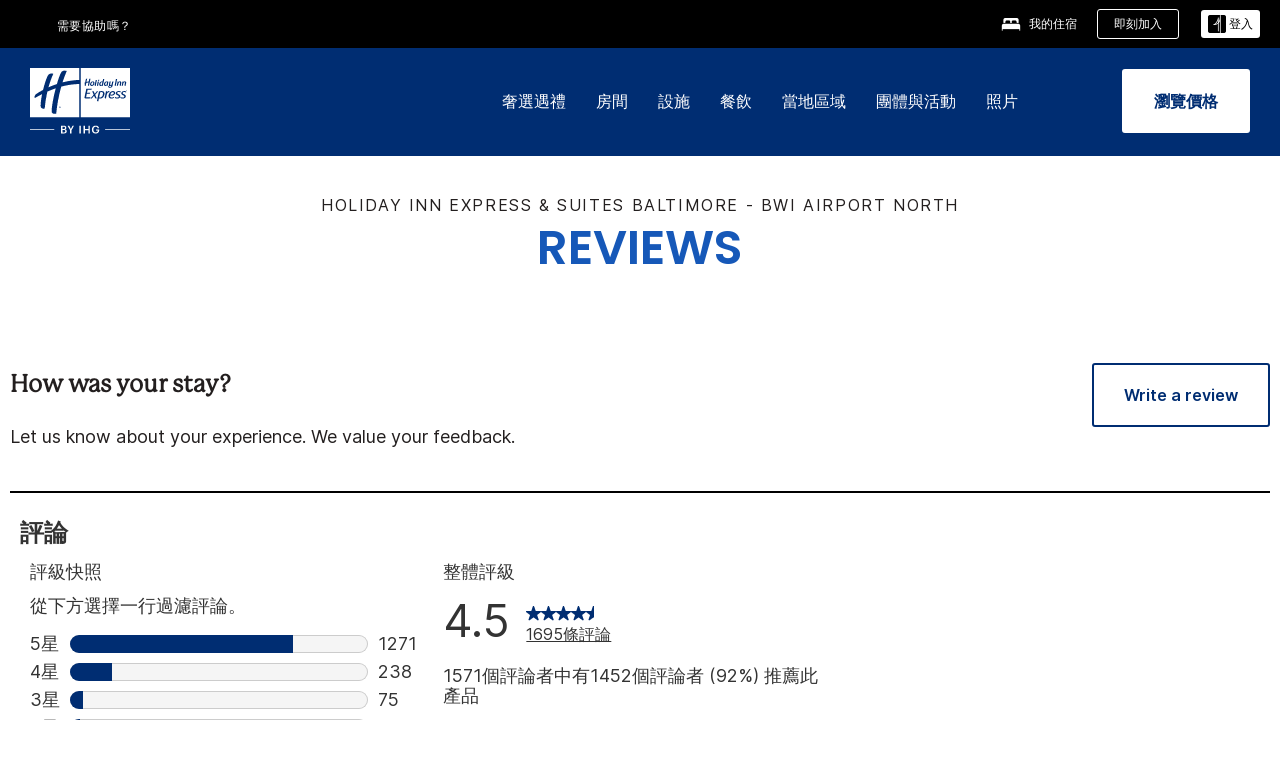

--- FILE ---
content_type: text/html; charset=utf-8
request_url: https://www.ihg.com/holidayinnexpress/hotels/tw/zh/linthicum-heights/bwilh/hoteldetail/hotel-reviews
body_size: 16657
content:
<!DOCTYPE HTML><html lang="zh-TW" dir="ltr">

    <head>
    <meta charset="UTF-8" />
    <title>Holiday Inn Express &amp; Suites Baltimore - BWI Airport North - 飯店評論及圖片</title>
    
    <meta name="description" content="Holiday Inn Express &amp; Suites Baltimore - BWI 機場北機場評論和有用的飯店評論。我們的飯店評論來自評論和我的飯店評論。" />
    <meta name="template" content="holiday-inn-express-hotel-reviews" />
    <meta name="viewport" content="width=device-width, initial-scale=1" />
    <script>var isPageServedFromAEM = true;</script>
	

    


 



    <meta charset="utf-8" /><meta http-equiv="X-UA-Compatible" content="IE=edge,chrome=1" /><meta name="viewport" content="width=device-width,initial-scale=1.0" /><!--[if lte IE 9]><link rel="stylesheet" href="//www.ihg.com/etc/clientlibs/static/uhf/vendor.2025121702.css"><link rel="stylesheet" href="//www.ihg.com/etc/clientlibs/static/uhf/global.2025121702.css"><link rel="stylesheet" href="//www.ihg.com/etc/clientlibs/static/uhf/brands-only/holidayinnexpress/zh_TW.2025121702.css"><link rel="stylesheet" href="//www.ihg.com/etc/clientlibs/static/uhf/global/rtl/ie9.min.2025121702.css"><![endif]-->


<link rel="preconnect" href="//maxcdn.bootstrapcdn.com" crossorigin="" />
<link rel="preconnect" href="https://digital.ihg.com" crossorigin="" />
<link rel="preconnect" href="//apis.ihg.com" />
<link rel="preconnect" href="//fonts.googleapis.com" crossorigin="" />
<link rel="preconnect" href="//maps.googleapis.com" crossorigin="" />
<link rel="preconnect" href="//maps.gstatic.com" crossorigin="" />
<link rel="preconnect" href="//maps.google.com" crossorigin="" />
<link rel="preconnect" href="//assets.adobedtm.com" crossorigin="" />



    <link rel="shortcut icon" type="image/x-icon" href="https://digital.ihg.com/is/image/ihg/app-web-chiclet-holidayinnexpress?fmt=png-alpha" />
    <link rel="apple-touch-icon" href="https://digital.ihg.com/is/image/ihg/app-web-chiclet-holidayinnexpress?fmt=png-alpha" />

    
	<meta property="og:url" content="https://www.ihg.com/holidayinnexpress/hotels/tw/zh/linthicum-heights/bwilh/hoteldetail/hotel-reviews" />
	<meta property="og:type" content="website" />
	<meta property="og:image" content="https://digital.ihg.com/is/image/ihg/holiday-inn-express-and-suites-linthicum-heights-5012343094-2x1" />
	<meta property="og:title" content="Holiday Inn Express &amp; Suites Baltimore - BWI Airport North - 飯店評論及圖片" />
	<meta property="og:description" content="Holiday Inn Express &amp; Suites Baltimore - BWI 機場北機場評論和有用的飯店評論。我們的飯店評論來自評論和我的飯店評論。" />
	<meta property="og:site_name" content="IHG" />

	<meta name="twitter:card" content="summary_large_image" />
	<meta name="twitter:site" content="@IHG" />
	<meta name="twitter:title" content="Holiday Inn Express &amp; Suites Baltimore - BWI Airport North - 飯店評論及圖片" />
	<meta name="twitter:description" content="Holiday Inn Express &amp; Suites Baltimore - BWI 機場北機場評論和有用的飯店評論。我們的飯店評論來自評論和我的飯店評論。" />
	<meta name="twitter:creator" content="@holidayinnexpress" />
	<meta name="twitter:image:src" content="https://digital.ihg.com/is/image/ihg/holiday-inn-express-and-suites-linthicum-heights-5012343094-2x1" />
	<meta name="twitter:domain" content="ihg.com" />
    


    
    
        <meta name="apple-itunes-app" content="app-id=368217298" />
    
    <meta name="format-detection" content="telephone=no" />

    <link rel="canonical" href="https://www.ihg.com/holidayinnexpress/hotels/tw/zh/linthicum-heights/bwilh/hoteldetail/hotel-reviews" />


 


<!-- when authored links are not available we use default logic -->


    <link rel="alternate" hreflang="de" href="https://www.ihg.com/holidayinnexpress/hotels/de/de/linthicum-heights/bwilh/hoteldetail/hotel-reviews" class="sl_norewrite" />



    <link rel="alternate" hreflang="en-US" href="https://www.ihg.com/holidayinnexpress/hotels/us/en/linthicum-heights/bwilh/hoteldetail/hotel-reviews" class="sl_norewrite" />



    <link rel="alternate" hreflang="ru" href="https://www.ihg.com/holidayinnexpress/hotels/ru/ru/linthicum-heights/bwilh/hoteldetail/hotel-reviews" class="sl_norewrite" />



    <link rel="alternate" hreflang="ko" href="https://www.ihg.com/holidayinnexpress/hotels/kr/ko/linthicum-heights/bwilh/hoteldetail/hotel-reviews" class="sl_norewrite" />



    <link rel="alternate" hreflang="pt" href="https://www.ihg.com/holidayinnexpress/hotels/pt/pt/linthicum-heights/bwilh/hoteldetail/hotel-reviews" class="sl_norewrite" />



    <link rel="alternate" hreflang="zh-TW" href="https://www.ihg.com/holidayinnexpress/hotels/tw/zh/linthicum-heights/bwilh/hoteldetail/hotel-reviews" class="sl_norewrite" />



    <link rel="alternate" hreflang="pt-BR" href="https://www.ihg.com/holidayinnexpress/hotels/br/pt/linthicum-heights/bwilh/hoteldetail/hotel-reviews" class="sl_norewrite" />



    <link rel="alternate" hreflang="en" href="https://www.ihg.com/holidayinnexpress/hotels/us/en/linthicum-heights/bwilh/hoteldetail/hotel-reviews" class="sl_norewrite" />



    <link rel="alternate" hreflang="it" href="https://www.ihg.com/holidayinnexpress/hotels/it/it/linthicum-heights/bwilh/hoteldetail/hotel-reviews" class="sl_norewrite" />



    <link rel="alternate" hreflang="fr" href="https://www.ihg.com/holidayinnexpress/hotels/fr/fr/linthicum-heights/bwilh/hoteldetail/hotel-reviews" class="sl_norewrite" />



    <link rel="alternate" hreflang="es-mx" href="https://www.ihg.com/holidayinnexpress/hotels/us/es/linthicum-heights/bwilh/hoteldetail/hotel-reviews" class="sl_norewrite" />



    <link rel="alternate" hreflang="zh" href="https://www.ihg.com/holidayinnexpress/hotels/cn/zh/linthicum-heights/bwilh/hoteldetail/hotel-reviews" class="sl_norewrite" />



    <link rel="alternate" hreflang="es" href="https://www.ihg.com/holidayinnexpress/hotels/es/es/linthicum-heights/bwilh/hoteldetail/hotel-reviews" class="sl_norewrite" />



    <link rel="alternate" hreflang="ar" href="https://www.ihg.com/holidayinnexpress/hotels/ae/ar/linthicum-heights/bwilh/hoteldetail/hotel-reviews" class="sl_norewrite" />



    <link rel="alternate" hreflang="th" href="https://www.ihg.com/holidayinnexpress/hotels/th/th/linthicum-heights/bwilh/hoteldetail/hotel-reviews" class="sl_norewrite" />



    <link rel="alternate" hreflang="ja" href="https://www.ihg.com/holidayinnexpress/hotels/jp/ja/linthicum-heights/bwilh/hoteldetail/hotel-reviews" class="sl_norewrite" />



    <link rel="alternate" hreflang="es-us" href="https://www.ihg.com/holidayinnexpress/hotels/us/es/linthicum-heights/bwilh/hoteldetail/hotel-reviews" class="sl_norewrite" />



    <link rel="alternate" hreflang="id" href="https://www.ihg.com/holidayinnexpress/hotels/id/in/linthicum-heights/bwilh/hoteldetail/hotel-reviews" class="sl_norewrite" />



    <link rel="alternate" hreflang="en-GB" href="https://www.ihg.com/holidayinnexpress/hotels/gb/en/linthicum-heights/bwilh/hoteldetail/hotel-reviews" class="sl_norewrite" />



    <link rel="alternate" hreflang="nl" href="https://www.ihg.com/holidayinnexpress/hotels/nl/nl/linthicum-heights/bwilh/hoteldetail/hotel-reviews" class="sl_norewrite" />



    <link rel="alternate" hreflang="tr" href="https://www.ihg.com/holidayinnexpress/hotels/tr/tr/linthicum-heights/bwilh/hoteldetail/hotel-reviews" class="sl_norewrite" />




    



    <script type="text/javascript">
        var trackingJson =   {
              "akamaiCountryCode": null,
              "akamaiRegion": null,
              "akamaiSubRegion": null,
              "ihgSession": "",
              "subSection": "hotel-reviews",
              "pageidbrand": "ex_hotel-reviews",
              "hotelCode" : "bwilh",
              "categoryID": "ex_new/null/zh",
              "siteCountry" : "tw",
              "timeOfDayAttribute": null,
              "pcrNumber": null,
              "membershipStatus": null,
              "type": "hotel-information",
              "beFreeCookieCreationDate": null,
              "urlType": "",
              "loginType": "anonymous",
              "country": "",
              "iata": "",
              "controllerName": "hotel-reviews",
              "propertyCode" : "bwilh",
              "envName": null,
              "siteLanguage" : "zh",
              "brand": "ex_new",
              "language" : "zh",
              "city" : "Linthicum Heights",
              "eID": null,
              "contentPage": null,
              "hotelCityStateCountryCode": "Linthicum Heights, MD, US",
              "hotelBrand4Digit" : "HIEX",
              "hotelBrand" : "EX",
              "viewport": "large",
              "orientation": "landscape",
              "edwSellSource": "WEBWB",
              "isBot": "false",
              "jsonSource": "AEM",
              "siteEvent": "json_loaded",
              "pcrTravelType" : null,
              "reservation": {
                "propertyLat": "39.211547",
                "propertyLong": "-76.676145",
                "siteLocale": "en_US",
                "ambassadorMember": "false",
                "karmaMember":"false",
                "concurProfile": "false"
              }
          }
    </script>








    <!--
    This section only works for the pages having hotelcode i.e., hoteldetail,limited time features templates etc.. !-->
    

    
        
    <script type="application/ld+json" class="sl_norewrite">
     {
        "@context" : "https://schema.org",
        "@type" : "Hotel",
        "@id" : "https://www.ihg.com/holidayinnexpress/hotels/tw/zh/linthicum-heights/bwilh/hoteldetail/hotel-reviews",
        "name" : "&lt;span class=&#34;notranslate&#34;&gt;Holiday Inn Express &amp; Suites&lt;/span&gt; &lt;span class=&#34;notranslate&#34;&gt;Baltimore - BWI Airport North&lt;/span&gt;",
        "url" : "//www.ihg.com/holidayinnexpress/hotels/tw/zh/linthicum-heights/bwilh/hoteldetail/hotel-reviews",
        "logo" : "https://digital.ihg.com/is/image/ihg/uhf_holidayinnexpress_logo2@2x?fmt=png-alpha",
        "image": "https://digital.ihg.com/is/image/ihg/holiday-inn-express-and-suites-linthicum-heights-5012343094-2x1",
        "telephone": "1-410-8590480",
        "email": "roxanne.rivera@baywoodhotels.com",
        "description": "Holiday Inn Express &amp; Suites Baltimore - BWI Airport North 飯店真實的賓客意見和有用的飯店評論。我們的飯店評論來自和您一樣的遊客，真實可信，未經編輯。",
        "address": {
            "@type": "PostalAddress",
            "streetAddress": "1510 Aero Drive",
            "addressLocality": "Linthicum Heights",
            "addressRegion": "MD",
            "postalCode": "21090",
            "addressCountry": "United States"
        },
        "geo": {
            "@type": "GeoCoordinates",
            "latitude": "39.211547",
            "longitude": "-76.676145"
        },
        "priceRange" : "$ - 通過IHG官方渠道預訂，尊享優惠價格保證。",
        "brand": {
            "@type" : "Brand",
            "name" : "",
            "logo" : "https://digital.ihg.com/is/image/ihg/uhf_holidayinnexpress_logo2@2x?fmt=png-alpha",
            "url" : "https://www.ihg.com/holidayinnexpress",
            "sameAs" : ["https://www.facebook.com/holidayinnexpress","https://x.com/holidayinnexpress","https://instagram.com/holidayinnexpress","https://www.youtube.com/holidayinnexpress"]
        },
        "parentOrganization": {
            "@type": "Organization",
            "name": "IHG Hotels & Resorts"
        }
        
     }
    </script>


        
    



    
    
        
    

    
        

    







    <link rel="stylesheet" type="text/css" href="https://www.ihg.com/etc/clientlibs/static/uhf/brands/holidayinnexpress/tw/zh/uhf.min.2025121702.css" class="sl_norewrite" />
    
        
    
<link rel="stylesheet" href="https://www.ihg.com/etc.clientlibs/ihg-kernel/clientlibs/clientlib-base-brand.min.202512030001.css" type="text/css" />
<link rel="stylesheet" href="https://www.ihg.com/etc.clientlibs/ihg-kernel/clientlibs/clientlib-holidayinn-express.min.202512030001.css" type="text/css" />
<link rel="stylesheet" href="https://www.ihg.com/etc.clientlibs/ihg-kernel/clientlibs/clientlib-holidayinn-express/hotel.min.202512030001.css" type="text/css" />



    
    
        
    
<script src="/etc.clientlibs/ihg-kernel/clientlibs/clientlib-initial.min.202512030001.js"></script>



    


    

    

    

    






    
     
    

    

    
        
            <script src="https://assets.adobedtm.com/da3424fdbc19/cba4236ebe4a/launch-dccf471f969b.min.js"></script>
        
    
    

    
<meta http-equiv="Content-Language" content="zh-TW" />
<meta http-equiv="Content-Type" content="text/html; charset=utf-8" />
<meta property="og:locale" content="zh_TW" />
</head> 

  <body class="page basicpage cmp-navigation-dark-scheme  smartling-zh">
	
	  
		


<div>
    <div class="skip-content">
	<a href="#maincontent" class="skip-link">Skip To main content</a>
</div>
    
    
    
        
    
    
        <header id="uhf_headerWrapper" class="uhf_headerFooter sl_norewrite"><div class="uhf_header_utility_bar"><div id="svgSprites" style="display: none;">
    <svg xmls="http://www.w3.org/2000/svg" xmls:xlink="http://www.w3.org/1999/xlink"></svg></div>
<!-- Regent specific labels for Wallet form -->
<!-- (empty currentStyle.travelAdvisoryLink ) && -->
<input id="UHF_country" type="hidden" value="tw" />
		<input id="UHF_language" type="hidden" value="zh" />
		<input id="UHF_brand" type="hidden" value="ex" />

		<div class="darkenContent"></div>
		<div id="sessionTimeoutCounter" class="sessionWillExpire notificationBar">
			<div class="container">
				<div class="row">
					<div class="sessionWillExpireCol col-xs-12">
						<span class="sessionWillExpireText">
							<i class="expireWarningIcon fa fa-exclamation-triangle"></i> 由於沒有動作，您的作業階段將會於<span id="numMinutesLeft" class="minutes bold">5</span> <span id="minutesText">分</span>， <span id="numSecondsLeft" class="seconds bold">0</span> <span id="secondsText">秒</span>後到期。</span>
						<a id="staySignedInLink" class="sessionWillExpireLink" href="javascript:void(0);">保持登入</a>
					</div>
				</div>
			</div>
		</div>
		
		<div id="uhf_countryLanguagePushDown" hidden="true">
			<div id="uhf_countryLanguagePushDownContainer" class="container">
				<span data-uhf-clp="description">您目前正以不同的語言檢視此網站。 是否要將此設定為您的預設語言 </span>
				<span class="buttonContainer">
                    <button id="uhf_countryLanguagePushDown_yes" data-uhf-clp="pdYes" value="Yes">是</button>
                    <button id="uhf_langNotSupported_yes" data-uhf-clp="pdYes" value="Yes" hidden="true">是</button>
                    <button id="uhf_countryLanguagePushDown_no" data-uhf-clp="pdNo" value="No">NO</button>
                </span>
				<div class="subText" data-uhf-clp="subDescription">您可以使用頁麵頂端的選擇器在日後變更您的國家和語言設定。</div>
				<button id="uhf_countryLanguagePushDownClose" value="No"><i class="fa fa-times buttonClose"></i></button>
			</div>
		</div>

        <!-- UHF : START of Utility bar markup -->
			<div class="utilityNavWrapper visible-sm visible-md visible-lg">
			<div class="utilityNavContainer container">
				<div class="row">
					<div class="col-md-12 clearfix">
						<nav class="utilityNav">
							<ul class="utilityNav-list u-list clearfix">
								<li class="utilityNav-list-item u-list-item">
									<a class="utilityNav-link u-link nav-middle resDirectIcon-link" data-uhf-hook="resDirectNumber" data-uhf-hook-two="mobileResDirectLink" data-uhftrigger="nothing" data-no-replace="content" href="tel:18778343613" aria-label="Call holidayinnexpress"><i class="fa fa-phone" style="font-size: 1.3em; vertical-align: middle; padding-right: .3em;"></i></a><span class="utilityNav-link u-link nav-middle resDirectNum-link" data-uhf-hook="resDirectNumber"></span>
								</li>
								<li class="utilityNav-list-item u-list-item">
								<a class="utilityNav-link u-link nav-middle" target="blank" rel="nofollow" href="https://www.ihg.com/hotels/tw/zh/customer-care/" title="需要協助嗎？" aria-label="需要協助嗎？" data-slnm-ihg="NeedHelpHeaderLinkSID">需要協助嗎？</a>
									</li>
								<!--<li class="utilityNav-list-item u-list-item">
                                    <a class="utilityNav-link u-link nav-middle " href="https://www.ihg.com/content/tw/zh/customer-care/travel-advisory" title="旅遊諮詢" aria-label="旅遊諮詢" target="blank">旅遊諮詢</a>
								</li>-->

								<li class="utilityNav-resDir-item utilityNav-list-item u-list-item" data-uhf-hook="resDirectMessage" hidden="true">
									<span class="utilityNav-message utilityNav-link u-link nav-middle">每分鐘費用為 13p + 網路額外費用</span>
									<a href="javascript:void(0);" class="tooltipQuestion hasBlankPopover utilityNav-link nav-middle" tabindex="0" data-content="自英國撥打時請撥號碼 0871 (每分鐘費用為 13p)。採用標準網路費率。行動電話撥入費用將更高。" data-toggle="popover" data-placement="auto" data-trigger="focus" data-animation="true"><i class="fa fa-question-circle"></i></a>      						          						
								</li>
							</ul>
						</nav>
						<div class="logIn">
							<div class="utilityNav-list-item u-list-item">
								<a class="utilityNav-link language u-link nav-middle " id="uhfCountryLanguageLink" data-toggle="popover" data-placement="bottom" data-trigger="click" href="javascript:void(0);" aria-label="Select country and language">
									<div class="language-icon nav-middle" alt="語言圖示"></div>
									<span class="language-text nav-middle"></span>
									<i class="fa fa-angle-down nav-middle"></i>
								</a>
							</div>
							<div class="utilityNav-list-item u-list-item my-stay">
									<a class="utilityNav-link my-stay-link nav-middle " href="https://www.ihg.com/hotels/tw/zh/stay-mgmt/ManageYourStay" data-original-title="" title="我的住宿" aria-label="我的住宿" style="display: block;">
										<img class="my-stays-icon nav-middle" alt="my-stays-icon" src="https://digital.ihg.com/is/image/ihg/Stays?fmt=png-alpha" /><span class="my-stays-text nav-middle">我的住宿</span>
									</a>
								</div>								
							<div class="logIn-anonymous logIn-State">
                        	    <a class="logIn-link login-join" href="https://www.ihg.com/rewardsclub/tw/zh/join" data-uhf-hook="joinRewardsClub" title="即刻加入" aria-label="即刻加入"><span>即刻加入</span></a>
                                <a class="logIn-link login-signin" data-uhf-si="hub" data-uhf-hook="signInToggle" href="javascript:void(0);" data-slnm-ihg="SignInAnonymous" title="登入" aria-label="登入">
                                <div class="login-signin-icon"></div>
								<span>登入</span></a>
                            </div>
                            <div class="logIn-implicit logIn-State">
                                <a class="logIn-link login-join" href="https://www.ihg.com/rewardsclub/tw/zh/join" title="即刻加入" aria-label="即刻加入"><span>即刻加入</span></a>
                                <a class="logIn-link logIn-block login-signin" data-uhf-hook="signInToggle" href="javascript:void(0);" aria-label="登入">
                                <div class="login-signin-icon"></div>
                                <span>登入</span>				
                                	<div style="display: none;"><span data-slnm-ihg="SignInImplicit">登入</span></div>
                                    <div style="display: none;"><span class="user-first-name" data-slnm-ihg="UserFirstNameImplicit">用戶名</span></div>
                                </a>
                            </div>
                            <div class="logIn-explicit logIn-State">
                            	<a class="logIn-link logOut login-signout" data-uhf-rememberme="cookie" href="javascript:void(0);" data-slnm-ihg="SignOut" aria-label="登出">登出</a>
                                <a class="logIn-link logIn-block login-signin" href="https://www.ihg.com/rewardsclub/tw/zh/account-mgmt/home">
									<div class="login-signin-icon"></div>                                    
                                    <div><span class="user-first-name" data-slnm-ihg="UserFirstNameExplicit">用戶名</span></div>
									<span>· </span>                                    
                                    <div class="user-points-text"><span class="user-points" data-slnm-ihg="UserPointsExplicit">用戶積分</span>積分</div>
                                </a>                                
                            </div>
                            <!--/
							<a class="logIn-link logIn-link-logo" data-uhf-hook="walletToggle" href="javascript:void(0);" aria-label="IHG One Rewards">
							    <svg role="img" class="logIn-logo rewardsClubLogo">
                                    <use xlink:href="#svgsprite-logos-onerewards-tw">
                                        <title id="title-logos-onerewards">IHG® Rewards Club 優悅會</title>
                                        <desc id="desc-logos-onerewards">IHG® Rewards Club 優悅會</desc>
                                    </use>
                                </svg>
                            </a>/-->
						</div>
					</div>
				</div>
			</div>
		</div>

 		<!-- UHF : moved hamburger menu to brand nav jsp from here -->
      </div>
<div id="sessionTimeoutCounter" class="error_message sessionWillExpire notificationBar" style="display: none !important">
	<div class="container">
		<div class="row">
			<div class="errorSessiontTimeOut sessionWillExpireCol col-xs-12">
				<span class="sessionWillExpireText">
				<i class="expireWarningIcon fa fa-exclamation-triangle"></i> 您的作業階段已經過期。請<span data-uhf-hook="signInToggle"> <a href="javascript:void(0);"> 登入 </a> </span>您的個人資料</span></div>
		</div>
	</div>
</div>

<div class="login_modal_background">
</div>
<div class="login_modal">
    <div class="login_modal_container" style="display:none">
        <div class="login_modal_content">
            <div class="login_modal_header">
               <button class="login_modal_close" aria-label="Close"></button>
            </div>
            <div id="gigyaLoginModalScreen" class="login_modal_body" data-gigya-global-key="4_jpzahMO4CBnl9Elopzfr0A" role="dialog" aria-label="Sign In">
            </div>
        </div>
    </div>
</div>        <!-- UHF : START of Brand navigation bar markup -->
<!-- START : Only UBE Brand Nav -->                         
                  <!-- UHF : START of Hamburger menu -->
<div data-uhf-brandname="holidayinnexpress" class="mobileNavManuWrapper hidden-sm hidden-md hidden-lg hidden-xl wrapper-UBE bn-holidayinnexpress">
	<div class="mobileNavMenuContainer container">
		<div class="row">
			<div class="brandLogo">
			
					<a class="brandLogo-link" href="https://www.ihg.com/holidayinnexpress/hotels/tw/zh/reservation" title="智選假日飯店">
									<img class="brandLogo-image" alt="智選假日飯店" src="//digital.ihg.com/is/image/ihg/holiday-inn-express_new_zh_tw-web?fmt=png-alpha" />
								</a>													
							</div>
				<div class="mobileNav ">
					<a class="mobileNav-link menuCTA" href="javascript:void(0);">
						<img class="fa fa-bars fa-2x" src="//digital.ihg.com//is/image/ihg/xsvp-hamburger-nav-white?fmt=png-alpha" alt="Menu" style="width:20px" />
					</a>
				</div>
				<div class="logIn login-mobile-holidayinnexpress logIn-mobile hotel-detail">
	                <!--/*
	                        <a class="logIn-link logIn-link-logo" data-uhf-hook="walletToggle" href="javascript:void(0);">
								<svg class="logIn-logo rewardsClubLogo">
                                             <image href="https://digital.ihg.com/is/content/ihg/logos-onerewards" class="logIn-logo rewardsClubLogo">
                                                 <title id="title-logos-onerewards">IHG® Rewards Club 優悅會</title>
                                                 <desc id="desc-logos-onerewards">IHG® Rewards Club 優悅會</desc>
                                             </image>
                                        </svg>
									</a>
	                        */-->
	                        <div class="logIn-anonymous logIn-State">
	                            <a class="logIn-link logIn-link-signIn" data-uhf-si="not6c" data-uhf-hook="signInToggle" href="javascript:void(0);" data-slnm-ihg="SignInAnonymousUbe" title="登入 / 加入"><div class="login-signin-mobile-icon"></div>登入 / 加入</a>
								<!-- <span class="logIn-slash-symbol">/</span>
								<a class="logIn-link logIn-link-join" href="https://www.ihg.com/rewardsclub/tw/zh/join" title="加入">加入</a> -->
	                        </div>
	                        <div class="logIn-State logIn-implicit">
	                        	<a class="logIn-link logIn-link-signIn" data-uhf-hook="signInToggle" href="javascript:void(0);" data-slnm-ihg="SignInImplicitUbe" title="登入 / 加入"><div class="login-signin-mobile-icon"></div>登入 / 加入</a>
								<!-- <span class="logIn-slash-symbol">/</span>
								<a class="logIn-link logIn-link-join" href="https://www.ihg.com/rewardsclub/tw/zh/join" title="加入">加入</a> -->
	                        </div>	                        
							<div class="logIn-explicit logIn-State">
	                            <a class="logIn-link logIn-block" href="https://www.ihg.com/rewardsclub/tw/zh/account-mgmt/home">
	                                <div class="first-name-container"><span class="login-signin-mobile-icon"></span><span class="user-first-name" data-slnm-ihg="UserFirstNameExplicitXsvpUbe">用戶名</span></div>
	                                <div style="display: none;"><span class="user-points" data-slnm-ihg="UserPointsExplicitXsvpUbe">用戶積分</span>積分</div>
	                            </a>
	                        </div>
	                    </div>
				<div class="mobileNav ">
					<a class="mobileNav-link mobileResDirectNumber" href="tel:18778343613" data-uhf-hook="resDirectNumber" data-uhf-hook-two="mobileResDirectLink" data-uhftrigger="0871Disc" data-no-replace="content"></a>
				</div>
	</div>
	<div class="row">
		<div class="mobileNavListBase hidden-sm hidden-md hidden-lg hidden-xl clearfix">
			<div class="mobileNavContainer">
			<div class="mobileNavInner mobileNav-hidden">
			<div class="mobileNavMenu">
			<!-- START : Hamburger : Mobile Brand nav menu -->
				<ul class="mobileNavMenu-list list-unstyled">
					<li class="mobileNavHeading">
                        <a class="mobileNavLink" href="javascript:void(0);">智選假日飯店</a>
                        <ul class="mobileNavMenu-subList list-unstyled uhfmobilebrandnav">
                            <li data-uhf-brandid="" class="mobileNavMenu-list-item">
		                                     <a class="mobileNavLink site-int-link " data-uhf-hook="walletToggle" href="https://www.ihg.com/holidayinnexpress/destinations/tw/zh/explore">目的地</a>
		                                 </li>
									<li data-uhf-brandid="" class="mobileNavMenu-list-item">
		                                     <a class="mobileNavLink site-int-link " data-uhf-hook="walletToggle" href="https://www.ihg.com/holidayinnexpress/content/tw/zh/exp/main">我們的品牌</a>
		                                 </li>
									<li data-uhf-brandid="" class="mobileNavMenu-list-item">
		                                     <a class="mobileNavLink site-int-link " data-uhf-hook="walletToggle" href="https://www.ihg.com/holidayinnexpress/content/tw/zh/deals/hotel-offers">臻選禮遇</a>
		                                 </li>
									<li data-uhf-brandid="" class="mobileNavMenu-list-item">
		                                     <a class="mobileNavLink site-int-link " data-uhf-hook="walletToggle" href="https://www.ihg.com/holidayinnexpress/content/tw/zh/support/meetings">團體與活動</a>
		                                 </li>
									<li data-uhf-brandid="" class="mobileNavMenu-list-item">
		                                     <a class="mobileNavLink site-int-link " data-uhf-hook="walletToggle" href="https://www.ihg.com/rewardsclub/content/tw/zh/home#scmisc=nav_home_6c" target="_blank">IHG® 優悅會</a>
		                                 </li>
									</ul>
					</li>
					<!-- END : Hamburger : Mobile Brand nav menu -->
					<!-- START : Hamburger : Mobile Hotel Details nav menu -->
						<li class="mobileNavHeading hotelDetail">
								<a class="mobileNavLink" href="javascript:void(0);">智選假日飯店詳細資訊 </a>
								
								<ul class="mobileNavMenu-subList list-unstyled uhfmobilebrandnav">
									</ul>
							</li>
						<!-- END : Hamburger : Mobile Hotel Details nav menu -->			
				</ul>							
				<ul class="mobileNavMenu-list list-unstyled">
					<li>
						<ul class="mobileNavMenu-subList list-unstyled uhftravel-cc">
							<li class="mobileNavMenu-list-item">
		                                 <a class="mobileNavLink site-int-link rc signIn" data-uhf-si="not6c" data-uhf-hook="walletToggle" href="javascript:void(0);">登入</a>
										 <!-- <a class="mobileNavLink site-int-link rc join" data-uhf-hook="walletToggle" href="https://www.ihg.com/rewardsclub/tw/zh/join" title="加入">加入</a>		                                  -->
		                            </li>
		                            <li class="mobileNavMenu-list-item">
                                         <a class="mobileNavLink site-int-link rc join" data-uhf-si="not6c" data-uhf-hook="walletToggle" href="https://www.ihg.com/rewardsclub/tw/zh/join">即刻加入</a>
                                    </li>
		                            <li class="mobileNavMenu-list-item">
			                                  <a class="mobileNavLink site-int-link rc myAccount" data-uhf-hook="walletToggle" href="javascript:void(0)">我的帳戶</a>
			                             </li>
		                             <li class="mobileNavMenu-list-item">
								<a class="mobileNavLink" href="https://www.ihg.com/hotels/tw/zh/stay-mgmt/ManageYourStay" title="我的住宿">我的住宿</a>
							</li>							
							<li class="mobileNavMenu-list-item">
								<a class="mobileNavLink target=" blank="" href="https://www.ihg.com/hotels/tw/zh/customer-care/" title="需要協助嗎？" data-slnm-ihg="NeedHelpHamburguerLinkSID">需要協助嗎？</a>
							</li>
							<!--
							<li class="mobileNavMenu-list-item">
								<a class="mobileNavLink" href="https://www.ihg.com/content/tw/zh/customer-care/travel-advisory" title="旅遊諮詢">旅遊諮詢</a>
							</li>-->											
							<li class="mobileNavMenu-list-item">
								<a class="mobileNavLink" href="https://www.ihg.com/holidayinnexpress/hotels/tw/zh/stay-mgmt/ManageYourStay" title="管理預訂">管理預訂</a>
							</li>
                            <li class="mobileNavMenu-list-item">
	                             	<a class="mobileNavLink site-int-link rc signOut" data-uhf-hook="walletToggle" href="#">登出</a>
	                         </li>
						</ul>						
						
					</li>
				</ul>
			</div>
			<div class="mobileNavCL">
				<a class="language " id="uhfCountryLanguageMobileLink" href="javascript:void(0);"><span class="language-icon" alt="語言圖示"></span><span class="language-text"></span> <i class="fa fa-angle-down"></i></a>
                         <div id="uhfCountryLanguageMobileContainer" class="">
                     <!-- UHF country/language markup -->
                             <div id="uhfLocale">
                                 <div id="uhfLocaleSelection">
                                     <form id="uhfLocaleSelectionForm" method="post" action="">
                                         <div id="uhfCountrySelectionContainer">
                                             <label for="uhfCountrySelection">國家/地區</label>
                                             <select id="uhfCountrySelection"></select>
                                         </div>
                                         <div id="uhfLanguagesSelectionContainer">
                                             <label for="uhfLanguageSelection">語言</label>
                                             <select id="uhfLanguageSelection"></select>
                                         </div>
                                         <a href="javascript:void(0);" id="uhfCountryLanguageCTA" aria-label="Buttons for Save and Close of language selection pop-up" tabindex="-1">
                                             <button type="button" class="buttonSave" role="button" aria-label="Save Language Selection Change">儲存</button>
                                             <i class="fa fa-times" role="button" aria-label="Close Language Selection" tabindex="0"></i>
                                         </a>
                                     </form>
                                     <div id="uhfCountryLanguageImageContainer"></div>
                                 </div>
                             </div>
                     <!--  end of country language  -->
                          </div>
				</div>
				</div>
				</div>
			</div>
		</div>
	</div>
</div>
<!-- UHF : END of Hamburger menu -->


<!-- START of desktop hotel details nav -->
		<div class="brandLogoNavWrapper visible-sm visible-md visible-lg uhf-walletPushOver primary-nav wrapper-UBE" id="primary-nav">
			<div class="brandLogoNavContainer container">
				<div class="row">
					<div class="col-md-12 clearfix">
						<div class="brandLogo">
							<a class="brandLogo-link" href="https://www.ihg.com/holidayinnexpress/hotels/tw/zh/reservation" title="智選假日飯店">
											<img class="brandLogo-image" alt="智選假日飯店" src="//digital.ihg.com/is/image/ihg/holiday-inn-express_new_zh_tw-web?fmt=png-alpha" />
										</a>																							
									</div>
						<div class="brandNavContainer visible-sm visible-md visible-lg">
							<nav class="brandNav">
								<ul class="brandNav-list u-list clearfix">
									</ul>
								<a class="booknow" href="#"><span>即刻預訂</span></a>
								</nav>
						</div>
					</div>
				</div>
			</div>
		</div>
		<!-- UHF : END of desktop hotel details nav -->
	<!-- END : Only UBE Brand Nav -->
               <!-- UHF : END of Brand navigation bar markup --></header><div id="applicationWrapper" class="uhf-walletPushOver">
    
    


    

    

    

    

    
    <input type="hidden" id="guestapi-url" value="/guestapi/v1" name="guestapi" />
    <input type="hidden" id="brand-name" value="holidayinnexpress" name="brandname" />
    <input type="hidden" id="host-name" value="" name="host-name" />

    <input type="hidden" id="locale" value="zh_TW" name="locale" />
    <input type="hidden" id="brandcode" value="ex" name="brandcode" />

    <input type="hidden" id="country-code" value="tw" name="country" />
    <input type="hidden" id="language-code" value="zh_TW" name="language-code" />
    <input type="hidden" id="localeZone" value="EST" name="localeZone" />

    <input type="hidden" id="rewardsclub" value="rewardsclub" name="rewardsclub" />
    <input type="hidden" id="hotelCode" value="bwilh" name="hotelCode" />
    <input type="hidden" id="rewards" value="rewards" name="rewards" />
    <input type="hidden" id="wallet-tpiurl" value="https://www.ihg.com" name="tpiurl" />
    <input type="hidden" id="wallet-guestinfo" value="/gs-json/ssoWalletInfo" name="wallet-guestinfo" />
    <input type="hidden" id="wallet-activities" value="/gs-json/walletActivities" name="wallet-activities" />
    <input type="hidden" id="wallet-signout" value="/gs-json/sso/signOut?rememberMe=" name="wallet-signout" />
    <input type="hidden" id="wallet-rewardsclub" value="https://www.ihg.com" name="wallet-rewardsclub" />


	<input type="hidden" id="hotelcountrycode" value="US" name="hotelcountrycode" />




    <div class="root responsivegrid">


<div class="aem-Grid aem-Grid--12 aem-Grid--default--12 ">
    
    <div class="responsivegrid aem-GridColumn aem-GridColumn--default--12">


<div class="aem-Grid aem-Grid--12 aem-Grid--default--12 ">
    
    <div class="experiencefragment aem-GridColumn aem-GridColumn--default--12">
<div class="cmp-experiencefragment" id="hotel-header">
<div class="xf-content-height">
    


<div class="aem-Grid aem-Grid--12 aem-Grid--default--12 ">
    
    <div class="responsivegrid aem-GridColumn aem-GridColumn--default--12">


<div class="aem-Grid aem-Grid--12 aem-Grid--default--12 ">
    
    <div class="container responsivegrid aem-GridColumn aem-GridColumn--default--12">
    <span class="noffers" data-error-keyword1="目前暫時沒有任何優惠活動。" data-error-keyword2="請稍後再登入！" data-alert="https://digital.ihg.com/is/content/ihg/icon-outline-alert">
    </span>
    
    
    
    <div id="xf-primary-nav" class="cmp-container ">
        
        
        <div class="image"><div data-cmp-is="image" class="cmp-image" itemscope="" itemtype="https://schema.org/ImageObject">
    
    

    
        <a class="cmp-image__link" href="//www.ihg.com/holidayinnexpress/hotels/tw/zh/linthicum-heights/bwilh/hoteldetail" target="_self">
            <picture class="cmp-image__image">
                
                
                    <source media="(max-width:991px)" srcset="https://digital.ihg.com/is/image/ihg/holiday-inn-express_new_lkp_d_r_rgb_rev-web?fmt=png-alpha" alt="標誌"></source>
                    <img loading="lazy" src="https://digital.ihg.com/is/content/ihg/logo-hiex-white" alt="標誌" />
                
            </picture>
        </a>
        
        
    
</div>
</div>
<div class="navigation cmp-navigation-lvp--hover-border-color--orange cmp-navigation-svp--hover-border-color--orange">





    <nav class="cmp-navigation" role="navigation" itemscope="" itemtype="http://schema.org/SiteNavigationElement" aria-label="IHG Header Navigation">
    <ul class="cmp-navigation__group" aria-label="IHG Header navigation">
        
            
    <li class="cmp-navigation__item cmp-navigation__item--level-0">
        
    <a href="//www.ihg.com/holidayinnexpress/hotels/tw/zh/linthicum-heights/bwilh/hoteldetail/hotel-offers" title="奢選遇禮" class="cmp-navigation__item-link">奢選遇禮</a>

        
    </li>

        
            
    <li class="cmp-navigation__item cmp-navigation__item--level-0">
        
    <a href="//www.ihg.com/holidayinnexpress/hotels/tw/zh/linthicum-heights/bwilh/hoteldetail/rooms" title="房間" class="cmp-navigation__item-link">房間</a>

        
    </li>

        
            
    <li class="cmp-navigation__item cmp-navigation__item--level-0">
        
    <a href="//www.ihg.com/holidayinnexpress/hotels/tw/zh/linthicum-heights/bwilh/hoteldetail/amenities" title="設施" class="cmp-navigation__item-link">設施</a>

        
    </li>

        
            
    <li class="cmp-navigation__item cmp-navigation__item--level-0">
        
    <a href="//www.ihg.com/holidayinnexpress/hotels/tw/zh/linthicum-heights/bwilh/hoteldetail/dining" title="餐飲" class="cmp-navigation__item-link">餐飲</a>

        
    </li>

        
            
    <li class="cmp-navigation__item cmp-navigation__item--level-0">
        
    <a href="//www.ihg.com/holidayinnexpress/hotels/tw/zh/linthicum-heights/bwilh/hoteldetail/local-guide-whats-nearby" title="當地區域" class="cmp-navigation__item-link">當地區域</a>

        
    </li>

        
            
    <li class="cmp-navigation__item cmp-navigation__item--level-0">
        
    <a href="//www.ihg.com/holidayinnexpress/hotels/tw/zh/linthicum-heights/bwilh/hoteldetail/events-facilities" title="團體與活動" class="cmp-navigation__item-link">團體與活動</a>

        
    </li>

        
            
    <li class="cmp-navigation__item cmp-navigation__item--level-0">
        
    <a href="//www.ihg.com/holidayinnexpress/hotels/tw/zh/linthicum-heights/bwilh/hoteldetail/gallery" title="照片" class="cmp-navigation__item-link">照片</a>

        
    </li>

        
        
    </ul>
</nav>





    

</div>
<div class="calltoaction button cmp-button--primary-light">
    



	
        <div class="cmp-button-wrapper nav-booknowbutton" data-component-xfbooknow="true">
            
            
            <a class="cmp-button" href="javascript:void(0);" target="_self" aria-label="View prices">
                <img class="convert-to-svg" src="https://digital.ihg.com/is/content/ihg/ruby-highlight-button-flexible?fmt=svg" alt="Button Image" hidden="" />
                <span class="cmp-button__text">瀏覽價格</span>
            </a>
        </div>
	

</div>

        
    </div>
    
    <style>
		#xf-primary-nav. > :nth-child(2){
	    left:0px;
	    top:0px;
	    right:0px;
	    bottom:0px;
		}
	</style>


</div>

    
</div>
</div>

    
</div>

</div></div>
    
    

</div>

    
</div>
</div>
<div class="responsivegrid aem-GridColumn aem-GridColumn--default--12">


<div class="aem-Grid aem-Grid--12 aem-Grid--default--12 ">
    
    <div class="experiencefragment aem-GridColumn aem-GridColumn--default--12">
<div class="cmp-experiencefragment">
<div class="xf-content-height">
    


<div class="aem-Grid aem-Grid--12 aem-Grid--default--12 ">
    
    <div class="container responsivegrid cmp-container--max-width-medium aem-GridColumn aem-GridColumn--default--12">
    <span class="noffers" data-error-keyword1="目前暫時沒有任何優惠活動。" data-error-keyword2="請稍後再登入！" data-alert="https://digital.ihg.com/is/content/ihg/icon-outline-alert">
    </span>
    
    <div id="hdbooking" class="cmp-container ">
        
        


<div class="aem-Grid aem-Grid--12 aem-Grid--default--12 ">
    
    <div class="bookingcomponent aem-GridColumn aem-GridColumn--default--12">













    


    <div class="booking-component" data-component-booking="data-component-booking" style="display: none;">

        
            
            
            
            

                
                
                    
	
    
	
    
<link rel="stylesheet" href="https://www.ihg.com/etc.clientlibs/ihg-kernel/clientlibs/clientlib-holidayinn-express/_external-components/booking.min.202510080001.css" type="text/css" />





<!-- This fragment is used with Kernel booking component styles-->

<script>
try {
	var link = document.createElement('link');
	link.rel = "stylesheet";
	var page_data_country = document.getElementById('UHF_country');
    var page_data_language = document.getElementById('UHF_language');
    if(page_data_country == null || page_data_country == undefined || page_data_country == '') {
    	page_data_country = "us";
    } else {
		page_data_country = page_data_country.value;
    }
    if(page_data_language == null || page_data_language == undefined || page_data_language == '') {
    	page_data_language = "en";
    } else {
		page_data_language = page_data_language.value;
    }
    var cssURL = "https://www.ihg.com/resources/country_token/language_token/booking-component/v3.9.1/styles.css";
	cssURL = cssURL.replace("country_token",page_data_country);
    cssURL = cssURL.replace("language_token",page_data_language);
    link.href = cssURL;
    var currentScriptTag = document.currentScript;
    currentScriptTag.parentElement.appendChild(link);
} catch (e) {
    console.error('Error in Kernel booking component styles', e);
}
</script>

                
            
            
        

        <ihg-booking-component></ihg-booking-component>

        <script type="text/javascript">
            (function () {
                function characterDecode(html) {
                    var textstring = document.createElement('textarea');
                    textstring.innerHTML = html;
                    return textstring.value;
                }

                try {

                    var aemBehaviorConfig = JSON.parse(/*<sl:translate_json>*/'{"sl_translate":"buttonText","search":{"chainCode":"ex","localeCode":"zh\u002DTW","behavior":"OPEN","brands":[],"amenities":[],"authorList":[],"hotelCode":"bwilh","buttonText":"瀏覽價格","manageReservationsLink":true,"campaign":{"bookingWindow":0,"highlightPreferredRateResults":false,"additionalRates":[]},"filterResults":{"by":"NONE","includeBrands":[],"includeLocations":[],"includeHotels":[]},"advanced":{"isCollapsed":true},"destination":{"hotelCode":"bwilh","isHidden":true},"dates":{"disabledWeekdays":[],"maxStay":99,"isHidden":false,"checkIn":{},"checkOut":{}},"adults":{"default":1,"min":1,"max":20,"isReadOnly":false},"children":{"default":0,"min":0,"max":20,"isReadOnly":false},"rooms":{"Rooms":"Rooms","default":1,"min":1,"max":9,"isReadOnly":false},"rates":{"isHidden":false,"hideDefaultRates":true,"selectedRate":"","additionalRates":[],"displayPriceInPointsAndCash":false},"corporateId":{"isHidden":false,"default":""},"iata":{"isHidden":false,"default":""},"groupCode":{"isHidden":true,"default":""}},"marketingContent":{"innerHtml":"","isHidden":false}}'/*</sl:translate_json>*/) || undefined,
                        // the need to keep the hotelname is priority when dealing with Hotel Detail pages
                        // removal of this code should be avoided unless app is handling appropriately
                        hotelname = document.querySelector('#hotelName') || document.querySelector('#hotelname'),
                        hotelNameFallback = hotelname ? hotelname.value : '';

                    if (aemBehaviorConfig.search.destination.title != "" && aemBehaviorConfig.search.destination.title != undefined) {
                        aemBehaviorConfig.search.destination.title = characterDecode(aemBehaviorConfig.search.destination.title);
                    } else {
                        aemBehaviorConfig.search.destination.title = characterDecode(hotelNameFallback);
                    }

                    window["BehaviorConfig"] = {behaviorConfig: aemBehaviorConfig};

                    window.getBehaviorConfig = function () {
                        return aemBehaviorConfig
                    };

                } catch (errormsg) {
                    console.error('error loading aem-booking-kernal: ', errormsg);
                }
            })();
        </script>
        
        
            <!-- This fragment is used with Kernel booking component scripts-->

<script>
try {
	// START of NEW BCS CODE change
        const brandCode = document.getElementById("brandcode").value;
        const stringsToCheck = ["sn", "in", "hi", "ex", "vn", "rn", "cw", "rs", "nu", "rd", "ic", "cv", "se", "gr", "ib", "cp", "kd", "6c","va","vx","nd","sb","lx","we","ki","ge"];
        const newBooking = stringsToCheck.some(str => brandCode.includes(str));
        if (newBooking) {
            window.BehaviorConfig.behaviorConfig.search["showNewBookingComponent"] = true;
          	window.BehaviorConfig.behaviorConfig.search["shouldUseMultiRoomBooking"] = true;
            var bcs = document.querySelector(".booking-component") ? document.querySelector(".booking-component") : ""
            if (bcs !== "") {
                bcs.classList.add("supress-styles");
            }
        }
    // END of NEW BCS CODE change
	var script = document.createElement('script');
	script.type = "text/javascript";
	var page_data_country = document.getElementById('UHF_country');
    var page_data_language = document.getElementById('UHF_language');
    if(page_data_country == null || page_data_country == undefined || page_data_country == '') {
    	page_data_country = "us";
    } else {
		page_data_country = page_data_country.value;
    }
    if(page_data_language == null || page_data_language == undefined || page_data_language == '') {
    	page_data_language = "en";
    } else {
		page_data_language = page_data_language.value;
    }
    var jsURL = "https://www.ihg.com/resources/country_token/language_token/booking-component/v3.9.1/ihg-booking-component.js";
    jsURL = jsURL.replace("country_token",page_data_country);
    jsURL = jsURL.replace("language_token",page_data_language);
    script.src = jsURL;
    var currentScriptTag = document.currentScript;
    currentScriptTag.parentElement.appendChild(script);
} catch (e) {
    console.error('Error in Kernel booking component scripts', e);
}
</script>

        
        
    </div>

    <div class="ihg-bookingclient-footer" style="display: none;">
        
        <div class="bookingclient-footer" id="bookingclient-footer">查看價格</div>
    </div>
    
    
<script src="/etc.clientlibs/clientlibs/granite/jquery.min.202512030001.js"></script>
<script src="/etc.clientlibs/clientlibs/granite/utils.min.202512030001.js"></script>
<script src="/etc.clientlibs/clientlibs/granite/jquery/granite.min.202512030001.js"></script>
<script src="/etc.clientlibs/foundation/clientlibs/jquery.min.202512030001.js"></script>
<script src="/etc.clientlibs/ihg-kernel/clientlibs/clientlib-holidayinn-express/_external-components/booking.min.202512030001.js"></script>








</div>

    
</div>

    </div>
    <style>
		#hdbooking. > .aem-Grid > :nth-child(2){
	    left:0px;
	    top:0px;
	    right:0px;
	    bottom:0px;
		}
	</style>

    

</div>
<div class="container responsivegrid cmp-container--column-padding-20each cmp-container--max-width-small aem-GridColumn aem-GridColumn--default--12">
    <span class="noffers" data-error-keyword1="目前暫時沒有任何優惠活動。" data-error-keyword2="請稍後再登入！" data-alert="https://digital.ihg.com/is/content/ihg/icon-outline-alert">
    </span>
    
    <div id="uuid567879149" class="cmp-container ">
        
        


<div class="aem-Grid aem-Grid--12 aem-Grid--default--12 aem-Grid--phone--12 ">
    
    <div class="spacer cmp-spacer--small no-spacer-in-svp aem-GridColumn--phone--none aem-GridColumn--phone--12 aem-GridColumn aem-GridColumn--default--12 aem-GridColumn--offset--phone--0"><div class="cmp-spacer"></div>

    

</div>
<div class="spacer cmp-spacer--small no-spacer-in-svp aem-GridColumn--phone--none aem-GridColumn--phone--12 aem-GridColumn aem-GridColumn--default--12 aem-GridColumn--offset--phone--0"><div class="cmp-spacer"></div>

    

</div>
<div class="title text-align-center aem-GridColumn--phone--none aem-GridColumn--phone--12 aem-GridColumn aem-GridColumn--default--12 aem-GridColumn--offset--phone--0"><h1 class="cmp-title cmp-title--default">
    <span class="cmp-title__pretitle-container">
        <span class="cmp-title__pretitle"><span class="notranslate">Holiday Inn Express &amp; Suites</span> <span class="notranslate">Baltimore - BWI Airport North</span></span>
    </span>
    <span class="cmp-title__text cmp-component-alignment">REVIEWS</span>
</h1>

    

</div>
<div class="spacer cmp-spacer--small no-spacer-in-svp aem-GridColumn--phone--none aem-GridColumn--phone--12 aem-GridColumn aem-GridColumn--default--12 aem-GridColumn--offset--phone--0"><div class="cmp-spacer"></div>

    

</div>
<div class="spacer cmp-spacer--small aem-GridColumn aem-GridColumn--default--12"><div class="cmp-spacer"></div>

    

</div>

    
</div>

    </div>
    <style>
		#uuid567879149. > .aem-Grid > :nth-child(2){
	    left:0px;
	    top:0px;
	    right:0px;
	    bottom:0px;
		}
	</style>

    

</div>
<div class="container responsivegrid cmp-container--max-width-medium aem-GridColumn aem-GridColumn--default--12">
    <span class="noffers" data-error-keyword1="目前暫時沒有任何優惠活動。" data-error-keyword2="請稍後再登入！" data-alert="https://digital.ihg.com/is/content/ihg/icon-outline-alert">
    </span>
    
    <div id="uuid921062531" class="cmp-container ">
        
        


<div class="aem-Grid aem-Grid--12 aem-Grid--default--12 ">
    
    <div class="embed aem-GridColumn aem-GridColumn--default--12">
<div class="cmp-embed">
    
    
    <div class="bv_write_review_embed">
    <div class="bv_write_review_content_container">
        <h4 class="bv_write_review_embed_header">How was your stay?</h4>
        <p class="bv_write_review_embed_description">Let us know about your experience. We value your feedback.</p>
    </div>
    <div class="button cmp-button--secondary write_review">
        <div class="cmp-button-wrapper">
            <a class="cmp-button" href="javascript:void(0)">
                <span class="cmp-button__text">Write a review</span>
            </a>
        </div>
    </div>
</div>
<div class="bv_seperator"></div>
<div class="bazaarvoice_embed">
    <script async="" src="https://apps.bazaarvoice.com/deployments/intercontinental/holidayinnexpress/production/zh_TW/bv.js"></script>
    <div class="bazaarvoice_embed_reviews" data-bv-show="reviews" data-bv-product-id="BWILH" data-ihg-brandname="holidayinnexpress"></div>
    <div data-bv-show="questions" data-bv-product-id="BWILH"></div>
</div>


</div>

    

</div>

    
</div>

    </div>
    <style>
		#uuid921062531. > .aem-Grid > :nth-child(2){
	    left:0px;
	    top:0px;
	    right:0px;
	    bottom:0px;
		}
	</style>

    

</div>
<div class="container responsivegrid cmp-container--max-width-medium aem-GridColumn aem-GridColumn--default--12">
    <span class="noffers" data-error-keyword1="目前暫時沒有任何優惠活動。" data-error-keyword2="請稍後再登入！" data-alert="https://digital.ihg.com/is/content/ihg/icon-outline-alert">
    </span>
    
    <div id="uuid359426088" class="cmp-container ">
        
        


<div class="aem-Grid aem-Grid--12 aem-Grid--default--12 ">
    
    <div class="experiencefragment aem-GridColumn aem-GridColumn--default--12">
<div class="cmp-experiencefragment">
<div class="xf-content-height">
    


<div class="aem-Grid aem-Grid--12 aem-Grid--default--12 ">
    
    <div class="responsivegrid aem-GridColumn aem-GridColumn--default--12">


<div class="aem-Grid aem-Grid--12 aem-Grid--default--12 ">
    
    <div class="container responsivegrid cmp-container--max-width-medium aem-GridColumn aem-GridColumn--default--12">
    <span class="noffers" data-error-keyword1="目前暫時沒有任何優惠活動。" data-error-keyword2="請稍後再登入！" data-alert="https://digital.ihg.com/is/content/ihg/icon-outline-alert">
    </span>
    
    <div id="uuid796964538" class="cmp-container ">
        
        


<div class="aem-Grid aem-Grid--12 aem-Grid--default--12 ">
    
    <div class="title text-align-center aem-GridColumn aem-GridColumn--default--12"><h6 class="cmp-title cmp-title--default">
    
    <span class="cmp-title__text cmp-component-alignment">選擇其他語言</span>
</h6>

    

</div>
<div class="list aem-GridColumn aem-GridColumn--default--12">



<ul class="cmp-list">
    <li class="cmp-list__item">
    <article>
        
            <span class="cmp-list__item-title"></span>
            
        
        
    </article>
</li>
</ul>



<ul class="cmp-list cmp-list__cross-links">
    <li class="cmp-list__item cmp-list__cross-link">
        <a class="cmp-list__item-link" href="https://www.ihg.com/holidayinnexpress/hotels/us/en/linthicum-heights/bwilh/hoteldetail/hotel-reviews" data-skiplocalization="true">
            <span class="cmp-list__item-title">
                英文
            </span>
        </a>
    </li>
<li class="cmp-list__item cmp-list__cross-link">
        <a class="cmp-list__item-link" href="https://www.ihg.com/holidayinnexpress/hotels/gb/en/linthicum-heights/bwilh/hoteldetail/hotel-reviews" data-skiplocalization="true">
            <span class="cmp-list__item-title">
                English (GB)
            </span>
        </a>
    </li>
<li class="cmp-list__item cmp-list__cross-link">
        <a class="cmp-list__item-link" href="https://www.ihg.com/holidayinnexpress/hotels/jp/ja/linthicum-heights/bwilh/hoteldetail/hotel-reviews" data-skiplocalization="true">
            <span class="cmp-list__item-title">
                日本語
            </span>
        </a>
    </li>
<li class="cmp-list__item cmp-list__cross-link">
        <a class="cmp-list__item-link" href="https://www.ihg.com/holidayinnexpress/hotels/de/de/linthicum-heights/bwilh/hoteldetail/hotel-reviews" data-skiplocalization="true">
            <span class="cmp-list__item-title">
                Deutsch
            </span>
        </a>
    </li>
<li class="cmp-list__item cmp-list__cross-link">
        <a class="cmp-list__item-link" href="https://www.ihg.com/holidayinnexpress/hotels/tw/zh/linthicum-heights/bwilh/hoteldetail/hotel-reviews" data-skiplocalization="true">
            <span class="cmp-list__item-title">
                繁體中文
            </span>
        </a>
    </li>
<li class="cmp-list__item cmp-list__cross-link">
        <a class="cmp-list__item-link" href="https://www.ihg.com/holidayinnexpress/hotels/us/es/linthicum-heights/bwilh/hoteldetail/hotel-reviews" data-skiplocalization="true">
            <span class="cmp-list__item-title">
                Español
            </span>
        </a>
    </li>
<li class="cmp-list__item cmp-list__cross-link">
        <a class="cmp-list__item-link" href="https://www.ihg.com/holidayinnexpress/hotels/cn/zh/linthicum-heights/bwilh/hoteldetail/hotel-reviews" data-skiplocalization="true">
            <span class="cmp-list__item-title">
                中文
            </span>
        </a>
    </li>
<li class="cmp-list__item cmp-list__cross-link">
        <a class="cmp-list__item-link" href="https://www.ihg.com/holidayinnexpress/hotels/fr/fr/linthicum-heights/bwilh/hoteldetail/hotel-reviews" data-skiplocalization="true">
            <span class="cmp-list__item-title">
                Français
            </span>
        </a>
    </li>
<li class="cmp-list__item cmp-list__cross-link">
        <a class="cmp-list__item-link" href="https://www.ihg.com/holidayinnexpress/hotels/es/es/linthicum-heights/bwilh/hoteldetail/hotel-reviews" data-skiplocalization="true">
            <span class="cmp-list__item-title">
                Español (España)
            </span>
        </a>
    </li>
<li class="cmp-list__item cmp-list__cross-link">
        <a class="cmp-list__item-link" href="https://www.ihg.com/holidayinnexpress/hotels/it/it/linthicum-heights/bwilh/hoteldetail/hotel-reviews" data-skiplocalization="true">
            <span class="cmp-list__item-title">
                Italiano
            </span>
        </a>
    </li>
<li class="cmp-list__item cmp-list__cross-link">
        <a class="cmp-list__item-link" href="https://www.ihg.com/holidayinnexpress/hotels/nl/nl/linthicum-heights/bwilh/hoteldetail/hotel-reviews" data-skiplocalization="true">
            <span class="cmp-list__item-title">
                Nederlands
            </span>
        </a>
    </li>
<li class="cmp-list__item cmp-list__cross-link">
        <a class="cmp-list__item-link" href="https://www.ihg.com/holidayinnexpress/hotels/ru/ru/linthicum-heights/bwilh/hoteldetail/hotel-reviews" data-skiplocalization="true">
            <span class="cmp-list__item-title">
                Русский
            </span>
        </a>
    </li>
<li class="cmp-list__item cmp-list__cross-link">
        <a class="cmp-list__item-link" href="https://www.ihg.com/holidayinnexpress/hotels/pt/pt/linthicum-heights/bwilh/hoteldetail/hotel-reviews" data-skiplocalization="true">
            <span class="cmp-list__item-title">
                Português
            </span>
        </a>
    </li>
<li class="cmp-list__item cmp-list__cross-link">
        <a class="cmp-list__item-link" href="https://www.ihg.com/holidayinnexpress/hotels/kr/ko/linthicum-heights/bwilh/hoteldetail/hotel-reviews" data-skiplocalization="true">
            <span class="cmp-list__item-title">
                한국어
            </span>
        </a>
    </li>
<li class="cmp-list__item cmp-list__cross-link">
        <a class="cmp-list__item-link" href="https://www.ihg.com/holidayinnexpress/hotels/th/th/linthicum-heights/bwilh/hoteldetail/hotel-reviews" data-skiplocalization="true">
            <span class="cmp-list__item-title">
                ไทย
            </span>
        </a>
    </li>
<li class="cmp-list__item cmp-list__cross-link">
        <a class="cmp-list__item-link" href="https://www.ihg.com/holidayinnexpress/hotels/ae/ar/linthicum-heights/bwilh/hoteldetail/hotel-reviews" data-skiplocalization="true">
            <span class="cmp-list__item-title">
                العربية
            </span>
        </a>
    </li>
<li class="cmp-list__item cmp-list__cross-link">
        <a class="cmp-list__item-link" href="https://www.ihg.com/holidayinnexpress/hotels/br/pt/linthicum-heights/bwilh/hoteldetail/hotel-reviews" data-skiplocalization="true">
            <span class="cmp-list__item-title">
                Português (BR)
            </span>
        </a>
    </li>
<li class="cmp-list__item cmp-list__cross-link">
        <a class="cmp-list__item-link" href="https://www.ihg.com/holidayinnexpress/hotels/id/in/linthicum-heights/bwilh/hoteldetail/hotel-reviews" data-skiplocalization="true">
            <span class="cmp-list__item-title">
                Bahasa Indonesia
            </span>
        </a>
    </li>
<li class="cmp-list__item cmp-list__cross-link">
        <a class="cmp-list__item-link" href="https://www.ihg.com/holidayinnexpress/hotels/tr/tr/linthicum-heights/bwilh/hoteldetail/hotel-reviews" data-skiplocalization="true">
            <span class="cmp-list__item-title">
                Türkçe
            </span>
        </a>
    </li>

</ul>


</div>

    
</div>

    </div>
    <style>
		#uuid796964538. > .aem-Grid > :nth-child(2){
	    left:0px;
	    top:0px;
	    right:0px;
	    bottom:0px;
		}
	</style>

    

</div>

    
</div>
</div>

    
</div>

</div></div>
    
    

</div>

    
</div>

    </div>
    <style>
		#uuid359426088. > .aem-Grid > :nth-child(2){
	    left:0px;
	    top:0px;
	    right:0px;
	    bottom:0px;
		}
	</style>

    

</div>

    
</div>

</div></div>
    
    

</div>

    
</div>
</div>
<div class="responsivegrid aem-GridColumn aem-GridColumn--default--12">


<div class="aem-Grid aem-Grid--12 aem-Grid--default--12 ">
    
    
    
</div>
</div>
<div class="breadcrumb aem-GridColumn aem-GridColumn--default--12">
	
<script type="application/ld+json" class="sl_norewrite">	
	{
  "@context": "https://schema.org",
  "@type": "BreadcrumbList",
  "itemListElement": [
    {
      "@type": "ListItem",
      "position": 1,
      "name": "Home",
      "item": "https://www.ihg.com/hotels/tw/zh/reservation"
    },
    {
      "@type": "ListItem",
      "position": 2,
      "name": "Explore",
      "item": "https://www.ihg.com/explore"
    },
    {
      "@type": "ListItem",
      "position": 3,
      "name": "United States",
      "item": "https://www.ihg.com/united-states"
    },
    {
      "@type": "ListItem",
      "position": 4,
      "name": "Maryland",
      "item": "https://www.ihg.com/maryland-united-states"
    },
    {
      "@type": "ListItem",
      "position": 5,
      "name": "Linthicum Heights",
      "item": "https://www.ihg.com/linthicum-heights-maryland"
    },
    {
      "@type": "ListItem",
      "position": 6,
      "name": "Holiday Inn Express",
      "item": "https://www.ihg.com/holidayinnexpress/hotels/tw/zh/reservation"
    },
    {
      "@type": "ListItem",
      "position": 7,
      "name": "Holiday Inn Express & Suites Baltimore - BWI Airport North",
      "item": "https://www.ihg.com/holidayinnexpress/hotels/tw/zh/linthicum-heights/bwilh/hoteldetail"
    },
    {
      "@type": "ListItem",
      "position": 8,
      "name": "評論",
      "item": "https://www.ihg.com/holidayinnexpress/hotels/tw/zh/linthicum-heights/bwilh/hoteldetail/hotel-reviews"
    }
  ]
}
</script>
<nav class="cmp-breadcrumb cmp-breadcrumb-hdpage" aria-label="階層連結" data-component-breadcrumb="">
    <a href="/hotels/tw/zh/reservation" class="cmp-breadcrumb__item-link cmp-breadcrumb__item-link-home" aria-label="open home">
        <span>首頁</span>
    </a>
    <ol class="cmp-breadcrumb__list">
        
	        <li class="cmp-breadcrumb__item cmp-breadcrumb__item-hdpage">
	            <a href="https://www.ihg.com/explore" class="cmp-breadcrumb__item-link" aria-label="open Explore">
	                <span>探索</span>
	            </a>
	        </li>        
        
	        <li class="cmp-breadcrumb__item cmp-breadcrumb__item-hdpage">
	            <a href="https://www.ihg.com/united-states" class="cmp-breadcrumb__item-link" aria-label="open United States">
	                <span>美國</span>
	            </a>
	        </li>        
        
	        <li class="cmp-breadcrumb__item cmp-breadcrumb__item-hdpage">
	            <a href="https://www.ihg.com/maryland-united-states" class="cmp-breadcrumb__item-link" aria-label="open Maryland">
	                <span>馬里蘭</span>
	            </a>
	        </li>        
        
	        <li class="cmp-breadcrumb__item cmp-breadcrumb__item-hdpage">
	            <a href="https://www.ihg.com/linthicum-heights-maryland" class="cmp-breadcrumb__item-link" aria-label="open Linthicum Heights">
	                <span>林西克姆高地</span>
	            </a>
	        </li>        
        
	        <li class="cmp-breadcrumb__item cmp-breadcrumb__item-hdpage">
	            <a href="https://www.ihg.com/holidayinnexpress/hotels/tw/zh/reservation" class="cmp-breadcrumb__item-link" aria-label="open Holiday Inn Express">
	                <span>智選假日飯店</span>
	            </a>
	        </li>        
        
	        <li class="cmp-breadcrumb__item cmp-breadcrumb__item-hdpage">
	            <a href="http://www.ihg.com/holidayinnexpress/hotels/tw/zh/linthicum-heights/bwilh/hoteldetail" class="cmp-breadcrumb__item-link" aria-label="open Holiday Inn Express &amp; Suites Baltimore - BWI Airport North">
	                <span>巴爾的摩北 BWI 機場智選假日飯店及套房</span>
	            </a>
	        </li>        
        
	        <li class="cmp-breadcrumb__item cmp-breadcrumb__item-hdpage">
	            <a class="cmp-breadcrumb__item-link" aria-label="open 評論">
	                <span>評論</span>
	            </a>
	        </li>        
        
    </ol>
</nav>

		
	


    
</div>

    
</div>
</div>


    

    
    
    
        
    

    

    
    </div><!-- UHF: Start of Footer bar-->
		<footer id="uhf_footerWrapper" class="uhf_headerFooter sl_norewrite"><section class="footer-brandbar">
            <div class="footer-container">
                <div class="footer-banner">
                    <div class="footer-banner__container footer-banner__head">
                        <a class="footer-banner__link" href="/hotels/tw/zh/reservation" target="_self" title="點選後將在此瀏覽器視窗中重新下載 IHG 網站。">
                            <svg class="footer-banner__img footer-banner__img--horizontalem">
                                <image href="https://digital.ihg.com/is/content/ihg/logos-6c-horizontalem-tw-zh" class="footer-banner__img footer-banner__img--horizontalem">
                                    <title id="logos-title-6c">點選後將在此瀏覽器視窗中重新下載 IHG 網站。</title>
                                    <desc id="logos-desc-6c">點選後將在此瀏覽器視窗中重新下載 IHG 網站。</desc>
                                </image>
                            </svg>
                            <svg class="footer-banner__img footer-banner__img--verticalis">
                                <image href="https://digital.ihg.com/is/content/ihg/logos-6c-verticalis-tw-zh" class="footer-banner__img footer-banner__img--verticalis">
                                    <title id="logos-title-6c">點選後將在此瀏覽器視窗中重新下載 IHG 網站。</title>
                                    <desc id="logos-desc-6c">點選後將在此瀏覽器視窗中重新下載 IHG 網站。</desc>
                                </image>
                            </svg>
                        </a>
                    </div>
                </div>

                <div class="footer-section footer-brands">
                    <div class="footer-brands__item footer-list__item footer-brands__item-sx">
                                <a class="footer-list__item-link" href="//www.sixsenses.com/en" target="_blank" title="選擇後將在新的瀏覽器視窗中載入六善酒店網站。">
                                    <svg class="footer-list__item-img">
                                        <image href="https://digital.ihg.com/is/content/ihg/ihg-bb-logo-sx-tw-zh" class="footer-list__item-img">
                                            <title id="title-logos-sx">選擇後將在新的瀏覽器視窗中載入六善酒店網站。</title>
                                            <desc id="desc-logos-sx">選擇後將在新的瀏覽器視窗中載入六善酒店網站。</desc>
                                        </image>
                                    </svg>
                                </a>
                            </div>
                        <div class="footer-brands__item footer-list__item footer-brands__item-re">
                                <a class="footer-list__item-link" href="https://www.ihg.com/regent/hotels/tw/zh/reservation" target="_self" title="點擊後將在此瀏覽器視窗內重新導入Regent hotels網站。">
                                    <svg class="footer-list__item-img">
                                        <image href="https://digital.ihg.com/is/content/ihg/ihg-bb-logo-re-tw-zh" class="footer-list__item-img">
                                            <title id="title-logos-re">點擊後將在此瀏覽器視窗內重新導入Regent hotels網站。</title>
                                            <desc id="desc-logos-re">點擊後將在此瀏覽器視窗內重新導入Regent hotels網站。</desc>
                                        </image>
                                    </svg>
                                </a>
                            </div>
                        <div class="footer-brands__item footer-list__item footer-brands__item-ic">
                                <a class="footer-list__item-link" href="https://www.ihg.com/intercontinental/hotels/tw/zh/reservation" target="_self" title="點選後將在此瀏覽器視窗中重新下載洲際飯店及度假村網站。">
                                    <svg class="footer-list__item-img">
                                        <image href="https://digital.ihg.com/is/content/ihg/ihg-bb-logo-ic-tw-zh" class="footer-list__item-img">
                                            <title id="title-logos-ic">點選後將在此瀏覽器視窗中重新下載洲際飯店及度假村網站。</title>
                                            <desc id="desc-logos-ic">點選後將在此瀏覽器視窗中重新下載洲際飯店及度假村網站。</desc>
                                        </image>
                                    </svg>
                                </a>
                            </div>
                        <div class="footer-brands__item footer-list__item footer-brands__item-lx">
                                <a class="footer-list__item-link" href="https://www.ihg.com/vignettecollection/hotels/tw/zh/reservation" target="_self" title="選擇後將會重新在此瀏覽器視窗載入 Vignette Collection 酒店網站。">
                                    <svg class="footer-list__item-img">
                                        <image href="https://digital.ihg.com/is/content/ihg/ihg-bb-logo-lx-tw-zh" class="footer-list__item-img">
                                            <title id="title-logos-lx">選擇後將會重新在此瀏覽器視窗載入 Vignette Collection 酒店網站。</title>
                                            <desc id="desc-logos-lx">選擇後將會重新在此瀏覽器視窗載入 Vignette Collection 酒店網站。</desc>
                                        </image>
                                    </svg>
                                </a>
                            </div>
                        <div class="footer-brands__item footer-list__item footer-brands__item-ki">
                                <a class="footer-list__item-link" href="https://www.ihg.com/kimptonhotels/hotels/tw/zh/reservation" target="_self" title="選擇後將在新的瀏覽器視窗中重新加載 Kimpton® 飯店及餐廳網站。">
                                    <svg class="footer-list__item-img">
                                        <image href="https://digital.ihg.com/is/content/ihg/ihg-bb-logo-ki-tw-zh" class="footer-list__item-img">
                                            <title id="title-logos-ki">選擇後將在新的瀏覽器視窗中重新加載 Kimpton® 飯店及餐廳網站。</title>
                                            <desc id="desc-logos-ki">選擇後將在新的瀏覽器視窗中重新加載 Kimpton® 飯店及餐廳網站。</desc>
                                        </image>
                                    </svg>
                                </a>
                            </div>
                        <div class="footer-brands__item footer-list__item footer-brands__item-in">
                                <a class="footer-list__item-link" href="https://www.ihg.com/hotelindigo/hotels/tw/zh/reservation" target="_self" title="點擊後將在此瀏覽器視窗內重新導入英迪格飯店網站。">
                                    <svg class="footer-list__item-img">
                                        <image href="https://digital.ihg.com/is/content/ihg/ihg-bb-logo-in-tw-zh" class="footer-list__item-img">
                                            <title id="title-logos-in">點擊後將在此瀏覽器視窗內重新導入英迪格飯店網站。</title>
                                            <desc id="desc-logos-in">點擊後將在此瀏覽器視窗內重新導入英迪格飯店網站。</desc>
                                        </image>
                                    </svg>
                                </a>
                            </div>
                        <div class="footer-brands__item footer-list__item footer-brands__item-vx">
                                <a class="footer-list__item-link" href="https://www.ihg.com/voco/hotels/tw/zh/reservation" target="_self" title="點擊後將在此瀏覽器視窗內重新導入voco hotels網站。">
                                    <svg class="footer-list__item-img">
                                        <image href="https://digital.ihg.com/is/content/ihg/ihg-bb-logo-vx-tw-zh" class="footer-list__item-img">
                                            <title id="title-logos-vx">點擊後將在此瀏覽器視窗內重新導入voco hotels網站。</title>
                                            <desc id="desc-logos-vx">點擊後將在此瀏覽器視窗內重新導入voco hotels網站。</desc>
                                        </image>
                                    </svg>
                                </a>
                            </div>
                        <div class="footer-brands__item footer-list__item footer-brands__item-ge">
                                <a class="footer-list__item-link" href="https://www.ihg.com/content/tw/zh/ruby-hotels" target="_self" title="點擊後將在此瀏覽器視窗內重新導入Ruby hotels網站。">
                                    <svg class="footer-list__item-img">
                                        <image href="https://digital.ihg.com/is/content/ihg/ihg-bb-logo-ge-tw-zh" class="footer-list__item-img">
                                            <title id="title-logos-ge">點擊後將在此瀏覽器視窗內重新導入Ruby hotels網站。</title>
                                            <desc id="desc-logos-ge">點擊後將在此瀏覽器視窗內重新導入Ruby hotels網站。</desc>
                                        </image>
                                    </svg>
                                </a>
                            </div>
                        <div class="footer-brands__item footer-list__item footer-brands__item-ul">
                                <a class="footer-list__item-link" href="https://www.ihg.com/hualuxe/hotels/tw/zh/reservation" target="_self" title="點擊後將在新的瀏覽器視窗中打開華邑飯店及度假村網站。">
                                    <svg class="footer-list__item-img">
                                        <image href="https://digital.ihg.com/is/content/ihg/ihg-bb-logo-ul-tw-zh" class="footer-list__item-img">
                                            <title id="title-logos-ul">點擊後將在新的瀏覽器視窗中打開華邑飯店及度假村網站。</title>
                                            <desc id="desc-logos-ul">點擊後將在新的瀏覽器視窗中打開華邑飯店及度假村網站。</desc>
                                        </image>
                                    </svg>
                                </a>
                            </div>
                        <div class="footer-brands__item footer-list__item footer-brands__item-cp">
                                <a class="footer-list__item-link" href="https://www.ihg.com/crowneplaza/hotels/tw/zh/reservation" target="_self" title="點擊後將在此瀏覽器窗口內重新導入皇冠假日飯店及度假村網站。">
                                    <svg class="footer-list__item-img">
                                        <image href="https://digital.ihg.com/is/content/ihg/ihg-bb-logo-cp-tw-zh" class="footer-list__item-img">
                                            <title id="title-logos-cp">點擊後將在此瀏覽器窗口內重新導入皇冠假日飯店及度假村網站。</title>
                                            <desc id="desc-logos-cp">點擊後將在此瀏覽器窗口內重新導入皇冠假日飯店及度假村網站。</desc>
                                        </image>
                                    </svg>
                                </a>
                            </div>
                        <div class="footer-brands__item footer-list__item footer-brands__item-sn">
                                <a class="footer-list__item-link" href="https://www.ihg.com/iberostar-beachfront-resorts/hotels/tw/zh/reservation" target="_self" title="選擇後將會重新在此瀏覽器視窗載入 Iberostar Beachfront Resorts 酒店網站。">
                                    <svg class="footer-list__item-img">
                                        <image href="https://digital.ihg.com/is/content/ihg/ihg-bb-logo-sn-tw-zh" class="footer-list__item-img">
                                            <title id="title-logos-sn">選擇後將會重新在此瀏覽器視窗載入 Iberostar Beachfront Resorts 酒店網站。</title>
                                            <desc id="desc-logos-sn">選擇後將會重新在此瀏覽器視窗載入 Iberostar Beachfront Resorts 酒店網站。</desc>
                                        </image>
                                    </svg>
                                </a>
                            </div>
                        <div class="footer-brands__item footer-list__item footer-brands__item-vn">
                                <a class="footer-list__item-link" href="https://www.ihg.com/evenhotels/hotels/tw/zh/reservation" target="_self" title="點擊後將在新的瀏覽器視窗中打開Even Hotels網站。">
                                    <svg class="footer-list__item-img">
                                        <image href="https://digital.ihg.com/is/content/ihg/ihg-bb-logo-vn-tw-zh" class="footer-list__item-img">
                                            <title id="title-logos-vn">點擊後將在新的瀏覽器視窗中打開Even Hotels網站。</title>
                                            <desc id="desc-logos-vn">點擊後將在新的瀏覽器視窗中打開Even Hotels網站。</desc>
                                        </image>
                                    </svg>
                                </a>
                            </div>
                        <div class="footer-brands__item footer-list__item footer-brands__item-ex">
                                <a class="footer-list__item-link" href="https://www.ihg.com/holidayinnexpress/hotels/tw/zh/reservation" target="_self" title="點擊後將在此瀏覽器視窗內重新導入智選假日飯店網站。">
                                    <svg class="footer-list__item-img">
                                        <image href="https://digital.ihg.com/is/content/ihg/ihg-bb-logo-ex-tw-zh" class="footer-list__item-img">
                                            <title id="title-logos-ex">點擊後將在此瀏覽器視窗內重新導入智選假日飯店網站。</title>
                                            <desc id="desc-logos-ex">點擊後將在此瀏覽器視窗內重新導入智選假日飯店網站。</desc>
                                        </image>
                                    </svg>
                                </a>
                            </div>
                        <div class="footer-brands__item footer-list__item footer-brands__item-hi">
                                <a class="footer-list__item-link" href="https://www.ihg.com/holidayinn/hotels/tw/zh/reservation" target="_self" title="點擊後將在此瀏覽器窗口內重新導入假日飯店及度假村網站。">
                                    <svg class="footer-list__item-img">
                                        <image href="https://digital.ihg.com/is/content/ihg/ihg-bb-logo-hi-tw-zh" class="footer-list__item-img">
                                            <title id="title-logos-hi">點擊後將在此瀏覽器窗口內重新導入假日飯店及度假村網站。</title>
                                            <desc id="desc-logos-hi">點擊後將在此瀏覽器窗口內重新導入假日飯店及度假村網站。</desc>
                                        </image>
                                    </svg>
                                </a>
                            </div>
                        <div class="footer-brands__item footer-list__item footer-brands__item-rn">
                                <a class="footer-list__item-link" href="https://www.ihg.com/garner-hotels/hotels/tw/zh/reservation" target="_self" title="選擇後將會重新在此瀏覽器視窗載入 Garner Hotels 酒店網站。">
                                    <svg class="footer-list__item-img">
                                        <image href="https://digital.ihg.com/is/content/ihg/ihg-bb-logo-rn-tw-zh" class="footer-list__item-img">
                                            <title id="title-logos-rn">選擇後將會重新在此瀏覽器視窗載入 Garner Hotels 酒店網站。</title>
                                            <desc id="desc-logos-rn">選擇後將會重新在此瀏覽器視窗載入 Garner Hotels 酒店網站。</desc>
                                        </image>
                                    </svg>
                                </a>
                            </div>
                        <div class="footer-brands__item footer-list__item footer-brands__item-va">
                                <a class="footer-list__item-link" href="https://www.ihg.com/avidhotels/hotels/tw/zh/reservation" target="_self" title="選擇後將會重新在此瀏覽器視窗載入 avid 酒店網站。">
                                    <svg class="footer-list__item-img">
                                        <image href="https://digital.ihg.com/is/content/ihg/ihg-bb-logo-va-tw-zh" class="footer-list__item-img">
                                            <title id="title-logos-va">選擇後將會重新在此瀏覽器視窗載入 avid 酒店網站。</title>
                                            <desc id="desc-logos-va">選擇後將會重新在此瀏覽器視窗載入 avid 酒店網站。</desc>
                                        </image>
                                    </svg>
                                </a>
                            </div>
                        <div class="footer-brands__item footer-list__item footer-brands__item-we">
                                <a class="footer-list__item-link" href="https://www.ihg.com/atwellsuites/hotels/tw/zh/reservation" target="_self" title="選擇後將會重新在此瀏覽器視窗載入 Atwell Suites 酒店網站。">
                                    <svg class="footer-list__item-img">
                                        <image href="https://digital.ihg.com/is/content/ihg/ihg-bb-logo-we-tw-zh" class="footer-list__item-img">
                                            <title id="title-logos-we">選擇後將會重新在此瀏覽器視窗載入 Atwell Suites 酒店網站。</title>
                                            <desc id="desc-logos-we">選擇後將會重新在此瀏覽器視窗載入 Atwell Suites 酒店網站。</desc>
                                        </image>
                                    </svg>
                                </a>
                            </div>
                        <div class="footer-brands__item footer-list__item footer-brands__item-sb">
                                <a class="footer-list__item-link" href="https://www.ihg.com/staybridge/hotels/tw/zh/reservation" target="_self" title="點擊後將在此瀏覽器視窗內重新導入Staybridge Suites網站。">
                                    <svg class="footer-list__item-img">
                                        <image href="https://digital.ihg.com/is/content/ihg/ihg-bb-logo-sb-tw-zh" class="footer-list__item-img">
                                            <title id="title-logos-sb">點擊後將在此瀏覽器視窗內重新導入Staybridge Suites網站。</title>
                                            <desc id="desc-logos-sb">點擊後將在此瀏覽器視窗內重新導入Staybridge Suites網站。</desc>
                                        </image>
                                    </svg>
                                </a>
                            </div>
                        <div class="footer-brands__item footer-list__item footer-brands__item-cv">
                                <a class="footer-list__item-link" href="https://www.ihg.com/holidayinnclubvacations/hotels/tw/zh/reservation" target="_self" title="點選後將在此瀏覽視窗重新檢視Holiday Inn Club Vacations網站。">
                                    <svg class="footer-list__item-img">
                                        <image href="https://digital.ihg.com/is/content/ihg/ihg-bb-logo-cv-tw-zh" class="footer-list__item-img">
                                            <title id="title-logos-cv">點選後將在此瀏覽視窗重新檢視Holiday Inn Club Vacations網站。</title>
                                            <desc id="desc-logos-cv">點選後將在此瀏覽視窗重新檢視Holiday Inn Club Vacations網站。</desc>
                                        </image>
                                    </svg>
                                </a>
                            </div>
                        <div class="footer-brands__item footer-list__item footer-brands__item-cw">
                                <a class="footer-list__item-link" href="https://www.ihg.com/candlewood/hotels/tw/zh/reservation" target="_self" title="點擊後將在此瀏覽器視窗內重新導入Candlewood Suites網站。">
                                    <svg class="footer-list__item-img">
                                        <image href="https://digital.ihg.com/is/content/ihg/ihg-bb-logo-cw-tw-zh" class="footer-list__item-img">
                                            <title id="title-logos-cw">點擊後將在此瀏覽器視窗內重新導入Candlewood Suites網站。</title>
                                            <desc id="desc-logos-cw">點擊後將在此瀏覽器視窗內重新導入Candlewood Suites網站。</desc>
                                        </image>
                                    </svg>
                                </a>
                            </div>
                        </div>
                <div class="footer-banner">
                    <div class="footer-banner__container  footer-banner__foot">
                        <a class="footer-banner__link" href="//www.ihg.com/onerewards/content/tw/zh/home" target="_self" title="點擊後將在新的瀏覽器視窗中打開IHG One Rewards優悅會網站。">
                            <svg class="footer-banner__img">
                                <image href="https://digital.ihg.com/is/content/ihg/logos-onerewards-tw-zh" class="footer-banner__img">
                                    <title id="title-logos-onerewards">點擊後將在新的瀏覽器視窗中打開IHG One Rewards優悅會網站。</title>
                                    <desc id="desc-logos-onerewards">點擊後將在新的瀏覽器視窗中打開IHG One Rewards優悅會網站。</desc>
                                </image>
                            </svg>
                        </a>
                    </div>
                </div>
                </div>
        </section>
        <div class="footerWrap">
			<div class="container contentContainer">
				<!-- container fluid -->
				<div class="row">
					<div class="col-xs-12 col-ihg-tablet-4 col-sm-3 stackingModule socialMedia">
						<h5 class="brandNav__heading">
							社交媒體</h5>
						<ul class="list-inline social">
                                        <li class="socialElement">
                                            	<a title="臉書 facebook" href="http://ihg.co/EX_FB_Footer" target="_blank" class="socialElement__icon uhf_facebook-1">
	                                            		   <img class="fa" src="//digital.ihg.com/is/image/ihg/facebook-1?fmt=png-alpha" alt="臉書 facebook" loading="lazy" />
														</a>
	                                            	</li>
                                        <li class="socialElement">
                                            	<a title="推特" href="http://ihg.co/EX_TW_Footer" target="_blank" class="socialElement__icon uhf_x">
	                                            		   <img class="fa" src="//digital.ihg.com/is/image/ihg/x?fmt=png-alpha" alt="推特" loading="lazy" />
														</a>
	                                            	</li>
                                        <li class="socialElement">
                                            	<a title="Instagram" href="http://instagram.com/holidayinnexpress" target="_blank" class="socialElement__icon uhf_instagram-1">
	                                            		   <img class="fa" src="//digital.ihg.com/is/image/ihg/instagram-1?fmt=png-alpha" alt="Instagram" loading="lazy" />
														</a>
	                                            	</li>
                                        </ul>
							</div>

					<div class="hrCol col-xs-12 visible-xs-block">
						<hr class="footerHr visible-xs-block" />
					</div>

					<div class="footer-brandNav col-xs-12 col-ihg-tablet-8 col-sm-9 stackingModule marketingNav">
						<div class="navColumns">
								<div class="colOne">
									<div class="navHeaders">
										<div class="brandNav__heading colOneheader">

											公司</div>
									</div>

										<span class="brandNav__navItem first-xs ">
																	<a href="https://www.ihg.com/content/tw/zh/about/brands" data-slnm-ihg="NeedHelpFooterLinkSID">
																		關於 IHG</a>
																</span>
														<span class="brandNav__navItem second-xs ">
																		  <a href="https://careers.ihg.com/" data-slnm-ihg="NeedHelpFooterLinkSID">
																			 IHG 徵才</a>
																	 </span>
															 <span class="brandNav__navItem first-xs ">
																	<a href="https://www.ihg.com/content/tw/zh/about/brands" data-slnm-ihg="NeedHelpFooterLinkSID">
																		IHG 全球品牌</a>
																</span>
														<span class="brandNav__navItem second-xs ">
																		  <a href="http://www.ihgdevelopment.cn/" target="_blank" data-slnm-ihg="NeedHelpFooterLinkSID">
																			 酒店發展 </a>
																	 </span>
															 <span class="brandNav__navItem first-xs ">
																 <a href="https://www.ihg.com/hotels/tw/zh/customer-care" target="_blank" data-slnm-ihg="NeedHelpFooterLinkSID">
																		需要協助嗎？</a>
																</span>
														</div>
								<div class="colTwo">
									<span class="brandNav__navItem second-xs ">
																	 <a href="https://www.ihg.com/destinations/tw/zh/explore">
																		搜索酒店</a>
																</span>
														</div> <div class="colThree">
									<span class="brandNav__navItem first-xs ">
																			 	<a href="https://www.ihg.com/content/tw/zh/customer-care/tc" target="_blank">
																					使用條款</a>
																			</span>
                                                                        <span class="brandNav__navItem second-xs ">
																				<a href="//preferences-mgr.truste.com/?pid=ihg01&amp;aid=ihg01&amp;type=ihg&amp;locale=en" rel="nofollow" target="_blank">
																					AdChoices<img class="adChoiceImage" src="//digital.ihg.com/is/image/ihg/uhf_AdChoices_12x12?fmt=png-alpha" alt="AdChoices" />
																				</a>
																			</span>
                                                                        <span class="brandNav__navItem first-xs ">
																			 	<a href="https://www.ihg.com/content/tw/zh/customer-care/privacy-and-cookie-center">
																					隱私權與 Cookie 中心</a>
																			</span>
                                                                        <span class="brandNav__navItem second-xs ">
																			 	<a href="https://privacyportal-de.onetrust.com/webform/9c072327-8bc1-486c-aa59-94312fdb90b2/e676ca18-4cb4-4bb5-b4cd-0187cca41f4d">
																					請勿出售我的個人資訊</a>
																			</span>
																		<span class="brandNav__navItem first-xs ">
																			 	<a href="https://www.ihg.com/holidayinnexpress/content/tw/zh/support/site-map">
																					網站地圖</a>
																			</span>
                                                                        <span class="brandNav__navItem second-xs feedback">
                                                                                <a href="javascript:void(0);" id="feedback">
                                                                                    回饋</a>
                                                                            </span>
                                                                        </div> </div>
						</div>




					<div class="hrCol col-xs-12 visible-xs-block">
						<hr class="footerHr visible-xs-block" />
					</div>
				</div>

				<!-- START : Top Destination -->
				<!-- END : Top Destination -->

				<!-- START : Resdirect & App -->
				<div class="row">
					<div class="col-xs-12 col-ihg-tablet-8 col-sm-9 bpgResDirectWrapper">
						<div class="stackingModule BPGstackingModule">
									<a href="//www.ihg.com/content/tw/zh/customer-care/best-price-guarantee" target="_blank">
										<img src="https://digital.ihg.com/is/image/ihg/ihg-bpg-lockup-universal-footer-zhtw-168x81?fmt=png-alpha" alt="最低房價" class="footer-bpg" loading="lazy" />
									</a>
								</div>
							<div class="resDirectCol stackingModule">


							<p class="resDirectText">
							 線上預訂或致電： <br /> <a class="resDirectNum" data-uhf-hook="resDirectNumber" href="tel:18778343613">1 877 834 3613</a>
							</p>
							<p class="resDirectDisclaimer" hidden="true" data-uhf-hook="resDirectMessage">
								<span>每分鐘費用為 13p + 網路額外費用</span>
								<a href="javascript:void(0);" class="tooltipQuestion hasBlankPopover" tabindex="0" data-content="自英國撥打時請撥號碼 0871 (每分鐘費用為 13p)。採用標準網路費率。行動電話撥入費用將更高。" data-toggle="popover" data-placement="top" data-trigger="focus" data-animation="true">
									<i class="fa fa-question-circle"></i>
								</a>
							</p>
						</div>
					</div>


					<div class="col-xs-12 col-ihg-tablet-4 col-sm-3 stackingModule ourAppsWrapper">
						<div class="row">
							<div class="col-xs-12 col-ihg-tablet-12 col-sm-12">
							<div class="ourApps">
									<div class="row">
										<div class="col-xs-12 col-ihg-tablet-12 col-sm-12">
											<a href="http://go.onelink.me/ihg?pid=global_desktop&amp;c=global_desktop_tw_zh_footer&amp;af_web_dp=http://www.ihg.com/hotels/tw/zh/global/offers/mobile&amp;cm_sp=OSMGL-TW-ZH-MAN-Footer-AppDownload" title="可在App Store下載" target="_blank">
												<img class="iosApp" src="http://digital.ihg.com/is/image/ihg/uhf_ios_badge_zh_cn?fmt=png-alpha" alt="可在App Store下載" loading="lazy" />
											</a>
											<a href="http://go.onelink.me/ihg?pid=global_desktop&amp;c=global_desktop_tw_zh_footer&amp;af_web_dp=http://www.ihg.com/hotels/tw/zh/global/offers/mobile&amp;cm_sp=OSMGL-TW-ZH-MAN-Footer-AppDownload" title="[Ljava.lang.String;@34e5b89" target="_blank">
												<img class="androidApp" src="http://digital.ihg.com/is/image/ihg/uhf_android_badge_zh_cn?fmt=png-alpha" alt="[Ljava.lang.String;@34e5b89" loading="lazy" />
											</a>
											</div>
									</div>
									<span class="ourAppsText socialElement__text--ourApps socialElement__text">
											<b>下載 IHG 優悅會 app</b><br /><a class="coloredLink" href="//www.ihg.com/content/tw/zh/support/mobile">了解更多</a>有關快速 預訂與隨時隨地賺取獎勵的相關資訊</span>
								</div>
							</div>
							</div>
					</div>
				</div>

				<!-- END : Resdirect & App -->

				<!-- Start BPG Drawer -->
				</div>
		</div>
		<!--------- Html For Disclaimer Message -->
		<div class="container">
			<div class="row">
				<div class="row footer-disclaimerBlock">
						<div class="col-xs-12">
							<small class="footer-disclaimerText com-domain">為保證我們的網站可以帶給您最佳體驗，本頁面中的部分內容為機器翻譯。</small>
						</div>
					</div>
				</div>
		</div>
		<div class="brand-color-bkg">
			<div class="footerWrap">
				<div class="container">
					<div class="row">
						<div class="col-xs-12">
							<div class="footer-copyrightBlock">
								<small class="footer-copyrightText com-domain">© 2025 洲際飯店集團。保留所有權利。多數飯店為獨立產全及獨立經營。</small>
								</div>
						</div>
					</div>
				</div>
			</div>
		</div>


		<!-- UHF : FOOTER : START : EU Cookie + extras -->

		 <div id="dialog-euCookie" class="euCookieContainer">
	<div class="euCookieContent">
        <div class="euCookieCloseIcon">
        	<i class="fa fa-times"></i>
    	</div>
	    <div class="euCookieText">
	        <div class="text parbase LinkMorpher">
		        <h3>Cookie 使用與設定</h3>
		            <p>本網站的標準 cookie 政策可允許所有 cookie。如此有助於確保您可獲得最佳體驗。如果您想要繼續擁有我們最佳的網站體驗，您不需要進行任何變更。如果您想要<a href="//www.ihg.com/content/gb/en/customer-care/privacy_statement" class="underLine">瞭解更多有關我們如何使用 cookie</a> 或是變更您設定的資訊，可以隨時使用任何頁面底部的連結。</p>
		    </div>
		</div>
	</div>
</div>
<div class="backdrop-transparent uhfSharedDialog modal" id="modal0871Disclaimer" tabindex="-1" role="dialog" aria-labelledby="myModalLabel" aria-hidden="true">
	<div class="modal-dialog">
		<div class="modal-content">
			<div class="modal-body">
				<p data-uhf-hook="resDirectMessage">自英國撥打時請撥號碼 0871 (每分鐘費用為 13p)。採用標準網路費率。行動電話撥入費用將更高。</p>
			</div>
			<div class="modal-footer">
				<a data-uhf-hook="resDirectNumber" href="tel:18774242449" data-no-replace="content" class="btn btn-primary">致電</a>
				<button type="button" class="btn btn-default" data-dismiss="modal">取消</button>
			</div>
		</div>
	</div>
</div>
<div id="dialog-ajaxDefaultError">
    <div class="ajaxDefaultError-Container">
        <div class="errorIcon-container">
            <i class="fa fa-exclamation-circle"></i>
        </div>
        <div class="errorMessage-container">
            <div class="errorMsg">非常抱歉，我們的系統目前暫時無法使用。請稍後再試一次或聯絡 <a href="/hotels/tw/zh/customer-care/contact-us">IHG<sup>®</sup> Rewards Club 優悅會賓客關懷中心</a>尋求協助。</div>
        </div>
    </div>
</div>

<div id="ssoImagesDiv" hidden="true"></div>

<form id="tpiDivForm" action="" method="POST" hidden="true">
	<input type="hidden" value="true" name="displayCaptcha" />
	<input type="hidden" value="" name="fwdest" id="fwdest" />
</form>



		
<!-- UHF : FOOTER : END : EU Cookie + extras -->

		<!-- UHF : FOOTER : START : Brazillian Consent -->
		<!-- UHF : FOOTER : END : Brazillian Consent -->

		<!-- UHF : START : FOOTER : Korean consent -->
		<!-- UHF : END : FOOTER : Korean consent -->


		</footer>




        


    

    

</div>


 
		
    

    
    
        
    

    

    

    
        

    <script type="text/javascript" src="https://www.ihg.com/etc/clientlibs/static/uhf/brands/holidayinnexpress/tw/zh/uhf.min.2025121702.js" class="sl_norewrite"></script>

    
        
    
<script src="/etc.clientlibs/clientlibs/granite/jquery.min.202512030001.js"></script>
<script src="/etc.clientlibs/clientlibs/granite/utils.min.202512030001.js"></script>
<script src="/etc.clientlibs/ihg-kernel/clientlibs/clientlib-base-brand.min.202512030001.js"></script>
<script src="/etc.clientlibs/ihg-kernel/clientlibs/clientlib-holidayinn-express.min.202512030001.js"></script>



    


    

    








    

    

 
	
    <script type="text/javascript"  src="/mctubI/-mMx/Kvaoa/U0/Z_vcFD7WvE/9YaSwQYhEaihfGaXiY/alwUQkx-/Ym5/gU3FHEkkB"></script></body>
    
</html>


--- FILE ---
content_type: image/svg+xml
request_url: https://digital.ihg.com/is/content/ihg/logos-onerewards-tw-zh
body_size: 9142
content:
<?xml version="1.0" encoding="utf-8"?>
<!-- Generator: Adobe Illustrator 26.3.1, SVG Export Plug-In . SVG Version: 6.00 Build 0)  -->
<svg version="1.1" id="Brandmark" xmlns="http://www.w3.org/2000/svg" xmlns:xlink="http://www.w3.org/1999/xlink" x="0px" y="0px"
	 viewBox="0 0 1212.38 227.07" style="enable-background:new 0 0 1212.38 227.07;" xml:space="preserve">
<g>
	<g>
		<g>
			<g>
				<g>
					<path d="M184.51,41.92h21.62v143.23h-21.62v-65.44H106.4v65.44H84.96V41.92h21.44v63.01h78.11V41.92z M0,41.92h21.41v143.23H0
						V41.92z M359.68,116.22h21.64v59.63c-9.74,2.81-27.69,11.68-50.84,11.68c-46.74,0-78.76-30.94-78.76-73.56
						c0-38.95,29.64-74.43,78.32-74.43c20.12,0,39.38,4.55,46.3,6.28v24.88h-1.08c-9.73-12.12-22.93-22.93-46.08-22.93
						c-33.54,0-53.66,28.99-53.66,64.26c0,37.43,22.94,67.07,56.47,67.07c11.47,0,21.64-3.24,27.69-7.35V116.22z"/>
				</g>
				<path d="M524.35,89.22V30.89l-6.42,0c0,13.81-7.71,35.34-19.07,53.57c-12.7,20.37-26.87,32.04-38.88,32.04v6.42
					c26.17,0,44.75-6.96,57.96-17.82v98.26h6.42V99.1c9.7-10.3,15.78-23.03,19.59-36.32v164.29h6.42V0h-6.42
					C543.95,34.33,540.67,67.2,524.35,89.22z M517.93,96.63c-9,8.88-21.02,15.21-36.98,18.1c8.01-5.99,16-15.09,23.36-26.89
					c5.52-8.85,10.19-18.49,13.63-27.78V96.63z"/>
			</g>
		</g>
		<g>
			<g>
				<path d="M649.89,146.07c-2.21-1.68-6.5-4.24-9.75-5.92l2.09-2.79c3.31,1.57,7.66,3.95,9.87,5.57L649.89,146.07z M641.3,171.26
					c2.32-4.41,5.69-12.02,8.07-18.46l3.08,2.09c-2.15,6.04-5.17,13.18-7.72,18.4L641.3,171.26z M651.92,131.03
					c-1.97-1.92-6.04-4.64-9.29-6.44l2.32-2.73c3.13,1.68,7.26,4.3,9.35,6.1L651.92,131.03z M660.16,138.41
					c-0.81,4.88-2.32,10.91-4.76,14.57l-2.96-1.57c2.44-3.43,4.01-9.23,4.76-13.87L660.16,138.41z M661.73,122.5h3.66v20.32
					c0,11.32-0.93,22.47-8.59,31.29c-0.75-0.75-2.15-1.8-3.19-2.32c7.31-8.19,8.13-18.52,8.13-29.03V122.5z M668.81,138.29
					c1.86,4.01,3.43,9.17,3.95,12.6l-3.08,1.1c-0.46-3.43-1.97-8.65-3.72-12.71L668.81,138.29z M673.92,123.31h3.66v49.52h-3.66
					V123.31z M680.48,137.36c2.61,4.06,5.17,9.64,6.15,13.29l-3.08,1.39c-0.93-3.66-3.43-9.35-5.92-13.53L680.48,137.36z
					 M690.35,122.44v51.61h-3.72v-51.61H690.35z"/>
				<path d="M748.87,124.88c-1.74,4.7-3.83,10.39-5.75,15.04c4.18,4.82,5.22,9.06,5.22,12.66c0,2.96-0.64,5.51-2.15,6.62
					c-0.81,0.58-1.8,0.93-2.9,1.04c-1.16,0.17-2.61,0.17-3.83,0.06c-0.06-0.93-0.41-2.44-1.04-3.43c1.39,0.12,2.55,0.12,3.48,0.06
					c0.7-0.06,1.34-0.17,1.8-0.52c0.87-0.64,1.22-2.32,1.22-4.12c0-3.25-1.1-7.26-5.28-11.96c1.74-4.3,3.48-9.35,4.7-13.24h-8.01
					v46.85h-3.43v-50.39h12.89l0.64-0.17L748.87,124.88z M783.7,127.32c-1.8,4.76-4.82,9.81-7.84,13.24
					c2.26,3.08,4.99,5.63,8.24,7.26c-0.76,0.7-1.68,1.92-2.21,2.79c-2.38-1.28-4.53-3.08-6.39-5.17v2.26h-18.58v-2.61
					c-1.97,2.15-4.18,4.01-6.39,5.4c-0.41-0.75-1.28-1.86-2.03-2.44c2.38-1.45,4.76-3.43,6.91-5.92c-1.39-1.22-3.19-2.61-4.82-3.72
					l1.68-1.68c1.51,0.99,3.31,2.26,4.7,3.43c0.93-1.28,1.86-2.61,2.55-4.12c-1.34-0.99-3.19-2.21-4.76-3.13l1.45-1.86
					c1.51,0.75,3.13,1.74,4.53,2.67c0.75-1.68,1.39-3.48,1.91-5.28h-6.68c-1.92,3.83-4.3,7.14-6.85,9.64
					c-0.58-0.46-1.91-1.45-2.67-1.92c4.06-3.66,7.32-9.11,9.17-14.92l3.13,0.7c-0.41,1.28-0.93,2.5-1.45,3.77h6.44l0.58-0.12
					l1.97,0.81c-1.68,7.43-4.88,13.53-8.88,18.05h17.18c-4.41-5.4-7.31-12.83-9-21.48l2.96-0.58c0.23,1.28,0.52,2.5,0.87,3.77h11.38
					l0.64-0.17L783.7,127.32z M757.75,160.76c-1.92,3.6-4.7,7.9-6.91,10.68c-0.7-0.52-2.03-1.51-2.9-1.97
					c2.32-2.67,4.76-6.44,6.5-9.81L757.75,160.76z M767.86,156.63v13.18c0,2.03-0.35,2.96-1.8,3.6c-1.51,0.64-3.83,0.64-7.26,0.64
					c-0.17-1.1-0.7-2.38-1.22-3.43c2.9,0.06,5.05,0.06,5.75,0c0.81,0,0.93-0.23,0.93-0.81v-13.18h-13.06v-3.25h29.96v3.25H767.86z
					 M770.24,129.06c1.04,3.19,2.32,6.15,3.83,8.82c2.09-2.44,3.89-5.81,5.22-8.82H770.24z M776.33,159.48
					c2.5,3.19,5.63,7.49,7.2,9.98l-3.02,1.92c-1.51-2.55-4.64-7.08-7.14-10.39L776.33,159.48z"/>
				<path d="M836.13,122.5c-1.28,3.83-2.79,7.72-4.53,11.38v40.17h-3.72v-33.21c-1.8,3.08-3.77,5.92-5.81,8.3
					c-0.35-0.87-1.39-2.9-2.09-3.83c5.11-5.86,9.75-14.75,12.6-23.8L836.13,122.5z M868.64,160.18c-2.09,3.08-5.34,5.69-9.64,7.84
					c4.7,1.51,10.16,2.55,15.79,3.02c-0.75,0.81-1.68,2.32-2.21,3.25c-6.44-0.75-12.6-2.21-17.88-4.41
					c-5.05,1.92-11.15,3.31-18.23,4.24c-0.41-0.81-1.28-2.09-1.92-2.9c6.21-0.7,11.67-1.8,16.25-3.25c-2.55-1.39-4.7-3.02-6.5-4.88
					c-2.15,1.28-4.47,2.44-7.08,3.54c-0.52-0.81-1.57-1.86-2.32-2.38c6.15-2.21,10.97-5.22,13.93-8.13
					c-1.68-0.41-2.21-1.34-2.21-3.43v-3.77h3.19v3.77c0,0.99,0.35,1.22,2.38,1.22h7.55c1.39,0,1.68-0.29,1.86-2.67
					c0.7,0.41,1.86,0.7,2.73,0.93c-0.35,3.31-1.22,4.18-4.12,4.18h-7.26c-0.81,0.87-1.74,1.74-2.79,2.61h15.33l0.7-0.17
					L868.64,160.18z M851.69,130.05c0.29-1.04,0.58-2.15,0.75-3.19h-15.15v-3.02h35.94v3.02h-16.66l-1.22,3.19h13.29v14.57h5.51
					v7.72h-3.54v-5.11h-15.56c1.62,0.99,3.19,2.21,4.12,3.19l-2.32,1.74c-1.28-1.39-3.89-3.37-6.1-4.53l0.58-0.41h-12.19v5.11h-3.43
					v-7.72h5.81v-14.57H851.69z M837.06,155.01c2.56-1.34,4.76-3.83,6.15-5.92l2.61,1.45c-1.51,2.21-3.66,4.88-6.33,6.5
					L837.06,155.01z M865.04,132.43h-19.97v2.55h19.97V132.43z M865.04,137.13h-19.97v2.67h19.97V137.13z M865.04,144.62v-2.67
					h-19.97v2.67H865.04z M847.27,161.57c1.92,1.92,4.53,3.54,7.6,4.88c3.43-1.39,6.15-3.08,8.07-4.88H847.27z M866.08,148.86
					c2.55,1.92,5.46,4.76,6.79,6.68l-2.61,1.63c-1.28-1.97-4.12-4.82-6.73-6.79L866.08,148.86z"/>
				<path d="M911.6,147.06c1.57-3.83,2.61-10.16,3.02-14.8l3.02,0.46c-0.35,4.59-1.39,11.26-2.9,15.38L911.6,147.06z M919.38,121.16
					h3.72v52.83h-3.72V121.16z M927.97,142.18c-0.7-2.79-2.5-7.37-4.18-10.74l2.61-1.1c1.8,3.37,3.66,7.78,4.35,10.39L927.97,142.18
					z M959.44,169.58c1.45,0,1.74-0.93,1.92-7.31c0.81,0.58,2.38,1.22,3.43,1.51c-0.35,7.49-1.39,9.35-4.93,9.35h-6.15
					c-4.12,0-5.11-1.16-5.11-5.11v-14.57h-5.51c-0.99,9.4-3.66,16.49-13,20.55c-0.46-0.93-1.51-2.32-2.38-2.96
					c8.53-3.37,10.8-9.64,11.61-17.59h-5.69v-16.37c-0.35,0.35-0.75,0.7-1.1,1.04c-0.64-0.64-2.15-1.91-3.02-2.5
					c4.12-3.37,8.01-8.48,10.22-13.76l3.6,1.1c-2.09,4.64-5.17,9.23-8.42,12.77h24.21v17.71h-6.73v14.51c0,1.39,0.29,1.63,1.8,1.63
					H959.44z M937.32,149.96h17.94v-10.74h-17.94V149.96z M952.99,121.57c2.38,5.11,7.08,10.62,11.32,13.35
					c-0.93,0.7-2.03,1.97-2.67,2.9c-4.35-3.31-9.17-9.35-11.84-15.04L952.99,121.57z"/>
				<path d="M1032,122.32c-0.23,0.35-0.52,0.7-0.81,1.04c5.51,5.46,15.67,10.28,24.73,12.42c-0.87,0.75-1.92,2.03-2.44,3.02
					c-4.7-1.34-9.81-3.43-14.4-5.98l-0.06,1.86h-20.09l0.06-1.62c-4.53,2.44-9.52,4.47-14.4,6.04c-0.41-0.7-1.57-2.21-2.21-2.96
					c10.45-2.9,20.78-8.01,26.24-15.09L1032,122.32z M1009.6,137.77h38.6v14.4h-38.6V137.77z M1012.9,149.44h14.22v-8.94h-14.22
					V149.44z M1013.02,155.07h32.34v18.75h-3.89v-1.8h-24.67v1.97h-3.77V155.07z M1019.46,141.31c1.63,1.97,3.13,4.76,3.66,6.62
					l-2.96,1.16c-0.52-1.86-1.97-4.7-3.48-6.85L1019.46,141.31z M1016.79,157.91v4.18h24.67v-4.18H1016.79z M1041.47,169.17v-4.24
					h-24.67v4.24H1041.47z M1037.4,131.85c-3.13-1.86-5.98-4.01-8.3-6.21c-2.32,2.26-5.05,4.41-8.07,6.21H1037.4z M1044.66,140.5
					h-14.28v8.94h14.28V140.5z M1034.38,148.04c1.16-1.92,2.67-4.99,3.43-6.97l3.25,1.04c-1.28,2.56-2.84,5.23-4.01,6.97
					L1034.38,148.04z"/>
			</g>
		</g>
		<g>
			<path d="M640.43,74.49v-0.47c0-11.88,10.82-21.24,27.5-21.24s27.5,9.36,27.5,21.12v0.47c0,11.82-10.82,21.29-27.32,21.29
				C651.25,95.67,640.43,86.19,640.43,74.49z M689.74,74.31v-0.47c0-9.3-8.01-16.91-21.82-16.91c-13.92,0-21.82,7.14-21.82,17.02
				v0.47c0,10.06,9.01,16.97,22,16.97C681.44,91.4,689.74,84.38,689.74,74.31z"/>
			<path d="M707.82,53.31h7.2l30.19,35.57V53.31h5.21v41.83h-6.32l-31.07-36.91v36.91h-5.21V53.31z"/>
			<path d="M765.61,53.31h35.22v4.21h-29.78v14.1h25.1v4.21h-25.1v15.09h31.18v4.21h-36.62V53.31z"/>
			<path d="M834.23,53.31h19.89c9.3,0,17.14,3.45,17.14,12.29v0.23c0,7.25-6.14,10.88-11.99,11.93l15.33,17.38h-6.55l-14.98-16.97
				h-13.4v16.97h-5.44V53.31z M854.47,74.08c6.96,0,11.35-2.87,11.35-8.19v-0.23c0-5.97-4.74-8.19-11.35-8.19h-14.8v16.61H854.47z"
				/>
			<path d="M886.59,53.31h35.22v4.21h-29.78v14.1h25.1v4.21h-25.1v15.09h31.18v4.21h-36.62V53.31z"/>
			<path d="M932.42,53.31h5.56l12.34,35.34l14.39-35.34h3.86l14.1,35.45l12.81-35.45h5.09l-15.33,41.83h-5.15l-13.51-34.4
				l-14.16,34.4h-5.09L932.42,53.31z"/>
			<path d="M1024.32,53.31h7.25l19.95,41.83h-5.62l-5.67-11.99h-25.21l-5.79,11.99h-5.03L1024.32,53.31z M1017.01,79.05h21.29
				l-10.53-22.23L1017.01,79.05z"/>
			<path d="M1063.41,53.31h19.89c9.3,0,17.14,3.45,17.14,12.29v0.23c0,7.25-6.14,10.88-11.99,11.93l15.33,17.38h-6.55l-14.98-16.97
				h-13.4v16.97h-5.44V53.31z M1083.65,74.08c6.96,0,11.35-2.87,11.35-8.19v-0.23c0-5.97-4.74-8.19-11.35-8.19h-14.8v16.61H1083.65z
				"/>
			<path d="M1115.78,53.31h19.01c17.96,0,26.68,8.89,26.68,20.53v0.53c0,11.58-8.37,20.77-26.85,20.77h-18.84V53.31z M1134.44,90.93
				c14.39,0,21.41-6.44,21.41-16.61v-0.47c0-9.65-6.32-16.38-21.47-16.38h-13.16v33.46H1134.44z"/>
			<path d="M1171.84,82.39h5.32c0.88,5.15,4.8,9.13,15.97,9.13c8.95,0,13.98-3.04,13.98-8.13c0-4.91-3.69-6.49-15.15-7.84
				c-11.53-1.35-17.96-4.1-17.96-11.58c0-6.44,6.73-11.17,17.73-11.17c10.88,0,17.84,3.86,18.96,11.53h-4.97
				c-1.29-5.44-5.85-7.37-13.98-7.37c-8.83,0-12.64,2.69-12.64,6.9c0,3.74,2.75,5.91,14.45,7.25c12.29,1.4,18.84,3.86,18.84,12.11
				c0,7.25-7.14,12.46-19.25,12.46C1179.1,95.67,1172.89,89.76,1171.84,82.39z"/>
		</g>
	</g>
</g>
</svg>


--- FILE ---
content_type: application/javascript
request_url: https://www.ihg.com/mctubI/-mMx/Kvaoa/U0/Z_vcFD7WvE/9YaSwQYhEaihfGaXiY/alwUQkx-/Ym5/gU3FHEkkB
body_size: 153406
content:
(function(){if(typeof Array.prototype.entries!=='function'){Object.defineProperty(Array.prototype,'entries',{value:function(){var index=0;const array=this;return {next:function(){if(index<array.length){return {value:[index,array[index++]],done:false};}else{return {done:true};}},[Symbol.iterator]:function(){return this;}};},writable:true,configurable:true});}}());(function(){lI();txj();QNj();var j0=function(qQ,b6){return qQ*b6;};var jz=function(){return FN.apply(this,[Gj,arguments]);};var Jd=function(){return MP.apply(this,[YA,arguments]);};var qh=function(bw){if(IA["document"]["cookie"]){try{var vs=""["concat"](bw,"=");var nq=IA["document"]["cookie"]["split"]('; ');for(var rK=0;rK<nq["length"];rK++){var Y3=nq[rK];if(Y3["indexOf"](vs)===0){var dh=Y3["substring"](vs["length"],Y3["length"]);if(dh["indexOf"]('~')!==-1||IA["decodeURIComponent"](dh)["indexOf"]('~')!==-1){return dh;}}}}catch(mz){return false;}}return false;};var Eq=function(Uw){var Yh='';for(var mx=0;mx<Uw["length"];mx++){Yh+=Uw[mx]["toString"](16)["length"]===2?Uw[mx]["toString"](16):"0"["concat"](Uw[mx]["toString"](16));}return Yh;};var bZ=function(Db){var lX=1;var zh=[];var rP=IA["Math"]["sqrt"](Db);while(lX<=rP&&zh["length"]<6){if(Db%lX===0){if(Db/lX===lX){zh["push"](lX);}else{zh["push"](lX,Db/lX);}}lX=lX+1;}return zh;};var JV,Kw,j3,d0,JN,DU,UV,lZ,K3,tx,XN,Z9,JO,nT,AP,BX,DF,Q0,Zw,AG,xx,ON,GW,Ph,TX,E7,AV,Pq,G3,Ih,tX,jF,bO,tG,CD,Vx,R3,Rq,xw,q3,C9,HT,vT,O3,DX,LG,KB,Kj,qT,BB,Mq,Jh,Aq,hb,dw,bN,VJ,gz,Dw,Tw,VK,Ps,Zs,vd,sq,XW,UZ,Bb,tK,LN,dB,Vr,T0,pN,CZ,U3,sj,jX,sQ,Tb,q0,Th,ld,wD,hO,jU,A7,Eh,fT,jw,VA,l3,zw,E9,f3,cQ,K6,IX,wO,ZP,tP,gT,I9,RX,L6,mU,F9,hw,QV,fZ,xs,XX,j9,mX,fx,zO,c1,BV,wB,JJ,gj,hd,RD,cT,V6,gG,ww,Rz,HK,Dd,cK,Gq,OI,sx,dr,mZ,p3,zq,v3,dI,rX,Wz,fK,rJ,rV,Fs,N0,qD,sX,HW,pF,nh,YQ,Xj,TN,qq,nA,Gd,rO,Fq,P0,mW,pQ,vj,HQ,fE,pP,jQ,RF,lw,VI,lb,bB,sd,Yq,pV,Ud,E0,RT,RV,GD,vE,ZX,KN,MI,XZ,Lx,zP,Nx,Rb,qz,l9,zE,m9,zr,nz,z3,vX,A1,Xw,kq,Md,JK,kh,Kb,E3,D3,ZE,mN,AN,k0,VQ,KT,wG,r6,js,Wh,pK,II,w3,sP,b7,bh,c9,s7,CK,WD,s3,mb,Xd,N9,lN,kQ,dX,B6,mh,bT,Bh,Td,K9,Rx,wT,Br,Us,QA,Eb,IB,rw,YP,kx,Lb,x3,kZ,Fh,PX,v0,xP,W0,r7,vG,Vq,UF,kz,WN,lE,RP,Y0,Jx,pE,kJ,C3,C6,qW,LP,ZQ,rU,dq,XD,zT,ls,FZ,zI,WX,vq,UK,Wx,g6,MQ,ps,Dz,gZ,r3,Yw,UJ,Mb,U0,tj,Gh,YN,ST,s6,OE,Wr,fd,Nq,P6,FP,Ns,C7,pz,Zz,bI,Ah,Iz,GE,Z3,pX,Ub,mr,O6,lW,KW,TG,Vz,n1,cI,qN,J,ZK,AZ,fW,S,EN,X,A9,l6,Ts,c0,f1,UN,Uh,Is,fX,Hs,Oq,TF,xZ,FD,F1,Ys,ZZ,NA,cs,VN,zV,Hh,hJ,cX,QU,J0,nZ,rs,TZ,Gw,lD,wF,TQ,Ad,zA,QP,mK,W3,Os,Js,CX,Zj,jT,SA,S3,R0,X1,sI,JA,Dq,H6,UX,sK,Z6,jd,Iw,ZT,XI,L,lK,JU,tF,Tz,FO,jP,zj,OO,sN,WZ,FX,Lw,vz,gE,kr,XQ,OX,k6,kT,jZ,GU,sT,Wd,BE,l0,XK,N,g0,hT,OD,Bz,MU,p6,Zd,J6,BZ,Tq,Cb,Hq,NW,DA,RN,ms,Tx,CO,UP,PZ,f0,AT,mQ,pZ,FK,EJ,nQ,CT,Jj,YX,wh,YI,TW,ds,Oh,PP,qZ,Xq,Dx,KU,VP,wq,tZ,m3,rh,tO,bq,x6,EE,wJ,LT,Kz,Wq,dz,tW,Lq,Qh,fN,Cd,Y6,fJ,EW,d6,BT,FJ,f6,fQ,nG,k3,Pz,gd,VU,Cq,M3,b1,SU,Mj,KA,MV,OT,hZ,Xh,AQ,jK,g7,Gj,JQ,Mz,Sh,OZ,B3,X6,lq,Bj,rN,b9,Qx,dT,H3,pO,fV,WK,SB,Jr,vZ,CP,QN,UT,kB,I7,lx,ph,SX,Sq,cG,vK,NX,v6,sw,KQ,UQ,gq,Xz,V0,LD,z0,HV,qX,zX,sb,qw,c6,Pd,Xs,QK,rz,dF,BN,HI,IT,L3,Ob,hN,Vb,bP,hF,sZ,n6,pW,nd,sz,Qw,Ox,X0,gx,EF,OK,CE,xQ,EG,NJ,DZ,hq,Hb,FI,N6,BK,bd,ZN,Nw,xz,JB,AE,b3,EZ,r9,Hz,CQ,cO,IP,ZG,P9,GX,mj,jN,Ks,jb,cN,DG,JI,fs,Ss,Vj,O7,Kq,SP,H1,gF,Ch,VX,C0,JZ,GN,Ez,DD,zz,kD,kK,JT,Cj,qb,RZ,MN,tQ,Ls,qK,YT,FQ,fA,rA,zd,Wb,SG,IK,tD,C,zx,OJ,IQ,wX,Zh,RU,lT,GQ,fB,qB,E6,SJ,g3,gP,fb,VT,Nb,qE,xI,kG,dj,bJ,db,q,W9,NB,Ww,kU,vN,Gx,Vw,vP,qP,xT,w0,Zx,zZ,CA,wd,Jb,M9,RW,Bd,AX,Yd,mP,vh,Nh,SV,PQ,vb,HZ,Lz,wA,RK,Vh,lQ,hP,DB,VZ,EB,gQ,J3,w,nx,QF,vx,xb,x0,PT,PW,n0,Ab,tT,Ws,YA,gX,M6,xd,kd,I0,KK,CI,pb,AB,Ed,MX,X3,Qs,Uq,hU,Zb,SQ,G0,NQ,bb,WF,Jq,jO,NN,bx,fr,XG,n9,k7,Cs,Yb,fz,kN,hQ,Ix,ET,SO,ZI,Rh,dQ,sh,rZ,Fd,lA,HO,Fb,MA,Pb,ND,MB,X9,t6,L1,fh,HP,Fx,gV,LF,mq,QQ,DN,Y1,K0,G6,cP,IN,Od,Kd,nX,LX,r0,Xr,UD,UA,lz,T3,QZ,MT,nP,lh,Q3,zW,nD,Gz,D1,HX,NO,tN,SZ,PN,c3,t3,ZB,Dj,QW,U6,Cw,gh,Jw,mE,FT,jJ,Gb,bj,sA,W6,gN,WV,cb,pq,A3,p9,gB,ZA,S0,Bs,W7,Zq,Nz,cq,cx,tr,dP,V7,nE,NT,Xb,dx,x9,TK,Jz,mT,L0,z6,Ms,vQ,Cz,BI,EP,Xx,nN,CN,n3,DV,SE,cz,wZ,Ax,dZ,kb,p0,NK,Rs,qd,xA,Cx,Az,fO,Hd,QO,wN,rd,wb,Bq,rQ,bs,Rd,OG,tq,Pw,T6,ws,RO,Z0,Q7,Sx,B0,rT,Ow,ks,pJ,zN,J9,rF,JP,MD,qs,G,dN,jh,LQ,q6,GP,M0,XT,Uz,F6,xB,D6,G7,hh,wQ,wI,Zr,xh,hz,JE,cZ,hG,hX,Sw,zs,qF,VB,EO,v7,SF,MK,SN,m6,Qz,MZ,Sd,Nd,DP,GT,vJ,KP,w6,k1,qV,Vs,IJ,LZ,F0,QB,JD,b0,jq,xq,M1,qx,fq,vW,bQ,w1,F,LK,PK,D0,GZ,Mr,tb,rb,Ld,BQ,RA,EX,OQ,hD,A6,S6,QT,KX,rE,V3,sD,Mh,AA,xN,FA,YZ,m0,NZ,lj,hx,xK,wK,NG,fP,Vd,ss,zU,BF,bz,wz,vr,U,Kx,GK,gb,Ir,hK,YJ,O9,Gs,R6,Oz,BP,P3,nK,Tr,TU,xX,ID,zK,j6,Mx,Px,rx,lP,Kh,zQ,z7,R9,R,H0,Es,AK,KF,Lh,Fr,Bx,A0,wP,cU,Ib;var jx=function(){return MP.apply(this,[mr,arguments]);};var YK=function(){WP=["\x61\x70\x70\x6c\x79","\x66\x72\x6f\x6d\x43\x68\x61\x72\x43\x6f\x64\x65","\x53\x74\x72\x69\x6e\x67","\x63\x68\x61\x72\x43\x6f\x64\x65\x41\x74"];};var DQ=function(){return (sV.sjs_se_global_subkey?sV.sjs_se_global_subkey.push(DT):sV.sjs_se_global_subkey=[DT])&&sV.sjs_se_global_subkey;};var px=function(){wx=["\x00YN0","pJR6}S7ZYAVZd2T)[\x07[AWSd6S6]F","5(Y;O","\\X24U*c\r\tUG","\fNP","M\x07\bVPLu!<R#Ki\\\vV\\(.","^\vNZAM!","YZ!","KO\"l","F]\r",")D&\x40","i\r\n_G\rLR6}_<\t\bHP\r\\Dd/C!\x40\n]","_#X\rV\\\vPId\rZ:IE-T","#8B\x00Y4HZ]O0$r*]\vSEWO7","\x00\v",".M\vJA","4(E\'","R05S=","\x40\tSR\rLR6\rS=CI\\VN","\f_T","^P\x00L\\","P&\\vZ\r\\","`\tXP",".}","i^CBQZ,)iL\n^\\_b","38T\bb!\n\\Z","h.u","^,/Y\"K","#x=NA","YO78!Z","S^","C,SQ\b]S","WP42E*J",":S;z\r\b_X\tLO=S.J\r|ZqS(4X*","]I,2R","P.C\bC","KX6R","9Y!K","!%F \\","1hy","K6<\x40*","X","E*\\\rYP;WO/8D","\v^P8AM!",";eY\rKI<B&\\8UXL","Q,","W\x3fK\bSQ","_,A","Q+>W;G\x07\n","\x3fzib\\PyR","B h_Q","","\x07H\\L","K%1C*b\r\n]A","\t\x40","(X","E["," 8Z;O1","YZ^T60s\"O\b{Q\bJX7.","2S9","D*I\vT","T7S!KNZ~H*>B&A","QS*8D\x07KRA","QKM(<O","Y","\x3fG","\"C\r\'TA","JD4)Y",":S;l\vMF\tJ","+KOYn\\((S","\x40\r","~EU]","N48W$K",":_9K","HP\nJX75","\n[C_\\02D","8X.L^e\x00MZ-3","\bQN4<B,F-_[","S9G\vwZQR*\x40*\x40","[AY^,\x40*\x40","o/!ew mo","TR\'<ZZ\x07[R\t","<Z\x07",",A\n_V","[11ZJ","YV\tTX6<B&A","\n\bUW","4l;k","KJ7","/TPYI+/","]E0","\r][\rTN","38T$GI[\x40W[-1Z","F","Q[","_M","H","S[]O0S\x3fB\t\x07_X\tVI8N;",">Y E[\rZQ!9","MN!9|f\rJfBX","\\ G","(]i\\\vV\\(S,K_Q",".S!]\x07~TY",",L\\]r64S!Z\tSZ}K!3B","o!<ZB\t_GDLPm}q}$\rLP/WS*8U;-\n[W\x00]Yd\rZ:IE-TD\vi\x3f_;\x07",".]","TLR\"4Z#","4<E<Y\x07^","R\tLi-0S5AuS\nKX0","E\'K","FYI1.","\r\nOX\tJ\\&1S","%]\b","68X+KH\x07","Y\x07\f","^ ]\n[X\t","\\./","JX)2\x40*gW","Nl5","\r","SV\\(1OA\v","1","bl7-~","VZJ","#","\v\x00Yj\r\\R-Y.][ZH[\'\x07z\"M\befU_+1","LTQ","\nU[\t","WS7)D:M\vH",">^.\\)","_A.J\\28e&IV","","7l","&)Y.","SF8QP!2C;)\x07N\\]"," 2U:C\r\nNx\\X","\f\vY\x40]S0Z*C\r\nN","\x00SFYI\'5s7M\rN\\V","B ~\rW\\QK!}[:]DHPMO*}Wo^\rW\\QK!}\x40.B","N|]P","j\x07\x07OX\tVI","\"2D\nO\v\f",",OOG\t","E\x00MZ-3E","SVT75","-F#K8Cf\tLH4","VV!$F=K","HR-3B*\\<JP","FKM!3R*J1\r_Y\b","_T\x00LU1C(G)[[HH(<B&A","WI!1S\"KC","MQ(","E,\\\rT","ODWPPR ","0W=E","OO%-","","u[.VESQP\x07dj\x00x^M","WS\'<B","8O\rTpHO!.E&A6_FTI","7;[B\rQI","q_;",".M\vIFZT(4B6\r_[K","]\r\b_[MP","FAS*8DO\f\x00SAWS%1i%]7\bUT\b]Y"," 0\x40#","WP","2eg","ej\tKp+9C#K","..~*O7SO\ttT)4B","MN48X+K\f7NTL","I9_<","H",">[\rC","<\f_LX6<B \\H\x00UPS+)\x3f\\\x07SQ\t\\dz","JX7-Y!]\r0_M","WR\tLb0<D(K","\x3f]O24U*y\x07QP{R*)W&\x40\r","mNZ}O62DHHsV^04Y!m\t\bV","^\\HQ%$x.C\r","\fU}","U.B^eYS02[","|.X\tDjY_-3}\vH\"h|\r\\\x07IPK","\bly","kD\x07\x074J\x07\nV\x00AukJ|AL/T\\)-S+\x07W%HG\rA","F.\\|YYI","T:G\x00jZLy%)W","E]K","WFQN-\x3f_#GY]\rVZ!","OX2","]O62D","p\x07","A*LUG\t","<^\rY]\x3fAS05S<G","Qd{:\"NALI0","<JR)4E*","i]\rJX D=O&OS\n]O","_L",">W#B;VPQH)","UQ[I(T","x ZSV\rLT+3","_X0B*B\r\t_AA","vOTV%LX6<B \\","\x40hqc","_A/WS08N;","\v\x07[",")>","_Q","\vJ\\*)S+","]I%","U-9R*\x40","B\tZz\bS!J\r_G","HZW^+1","Y","z+4_P{R*3S,Z\vT","\x3fA\nNPMM","\tIx\rVT4(Z.Z\vTc]J7X.L^","^","\x07","X)4B","\x3fPR\'6A.X\rD\\Zy-/S,Z\x07","\\R!","[ [OE","LTPK","S!*","u","KI%/B","[R\t^R\'(E","HPWK!","D[AV","+W#[\r+\\","\\F","kUG","J\n","02e;\\\n]a\r_","LR21","\x3f[","IlP\\R6","}\'*","\b","1S!I\f","","FK","<wy$LI4S>[\rN","R*M\x07\x00_`>q~+0F \x40\r\nN","(^VhP\\X68D","EK","Y]\t[V)Y\x3f~\vNZWQ","h%\x07}","gb(<E;y\tSG/WS\"4D\"","%7b6^\r","O!,C*]3[^\ttR\'6","W[","|N\\(4R\fF\t[V]O/D \\","^+0F#K\rU[","UX","A&Y","3gN!1S!G\tePYQ1<B*","<G","UA",",AVP]","Zq7","NaUX+(B","O\"L\x07\b","R\tLx(8[*\x40xL\"YP!","&~\x00\vNZ<PR02U.]","WX\r","!YM",".M\vVPYI-2X\x40\v\bOQVZ/W9G","/{AofF-xn[s un0{\'7&L4ej","M(","R*","X28X;b\tSA.QR)8B=G\v%OAHR7)","J!\x3f]&Z/Nr\rUX4<R<","\b*wo Nmq|sY%x|\v}|3:wo9 yt-~^\fw#o)>\tT;\rV&nP\fo)\bOl4bMopL[(Htq|\x07`5t0.xo^nH E\rY%|V_zN%b=o$-xt-p~d>LZ\bO{D\fw\rY%|V_zN%b=o$-xt-p~d>LZ\bO{D\fw\rC5Pt-y|w\tY%yV)[uo)\'C:\v~|M\x07{t=qco&CB\vyt J .JW^O\ro)#X{/u|\fwo!Wyt-r\r\fUb%{t9NI>o>%rt+~|\bx9\x07{O-y|\fc#o).}c=[|\fr\fo).~x=[|\fw\r{%-{w\x40Q&0RO\'x=y~\'q|9%{t-~sco)Bt=yQpY%ql^PU\'6x9t/2xQ#K|7:so9!R=y~1a!+1{t\x07bk*u-d9%yd}m4o) Kt=yQ|\bx2X{/u|\fwo%<yt-rR:Ub%{v6JI>ojw|~pl yt-r{\':UY%yoSu\fo).ra[|3:w\rL1{t\x07\\m*w9o)%pR\tH3:w\fOX!rt+~|9\x07{Wq|6^6l&OB\vy~U\x07o/Syt-ry\fUL-{t\x07vz*t:Y%yd9Suco&rF\v}|coxw|~\'cZ*Qz;nPo^\x3fy\x3fHW+\b&nt7M)BQ4b^z\vC=y~s\x07o+1{t\x07nD\fw#o)>nQ$rM&0S6o9%xt\x3fze\fw#o).Hdq|x<O\x3f*V{D\fw\rd9%}Q^TH|Y%l\tU%vE\rY%rV_jU\'3dMC{t=yQlJ .JW]D\fw\rd9%yoScl*\nVTHj\ro)!CxqQ|M\x07{=y~\ro+1{tP~7:so;1{t\x07i*w#o).{}|\fw\fJ-3Ct=y\fw\fY1rt!q|sd9%yc)p~`5M/JQ#K|7:so;1{t\x07vz*r`o+1{t\x07~w*w\ro%-{t\x07z*w#o).odq|0N#L\x00\nT#K\fw\fzXwg=y|y;\\{t-uVsco*}=y~mT=o)!{=y~\bX\fo)6MQ4vRr*u6o)%xX\x00|yY%xx\x3fm|6xd9%yd]`~l<t\x3fQTQ+ROco]}oGK<co)%y\x3f\x00|x{;1{t\x07vz\fw\fzXHt-}|\fw\f=\nyt-jJ x \'Ct-y)$o)+pt=y$co]}o]QwoY#X=y~moo\\{t-t_\b*wm=SNWq|6p\nl&OB\vy~\'\x07o/Syt-rh\t\fUL-{t\x00Tx*t:Y%yb9\x00u\fo).Bg[|&.o6|wzH3:w\ft\vrt+~|`\x07{Wq|0>l&OB\vy~\'\nY\x07o/Syt-rH:UL-{t\x07\x40w*r\fo)%Vt-rUY%~o+T\fw#o)\fQW^v\f&\n`:J%-{q;vD\npt=2Io;\tQ&3b=o$-xt-}Q|7M\x07{t=m\x00*s\to9+TxqQ|c9\x07{=yx\npO%-{t\x00zwr*w\ro+1{w)\tU \\\fo)*PW_hO\ro)!Vt-rgUo9-Vt-rg*Uo9!xv\v}\\4cl-URQ+R~l6w\x3fQQW^\vO\ro)\'Tt=yQdw06UB\vy{0N9L[(Ht qs6d9%yV9[uso9%Vt-jsd Y%V_~D E]!{t=}~\fw\ro!{=yx\npO%-{t_zK vE]!{tqQ|c;-xt-}v\fw#o)\fMl4rG\bZ:J$-xt-qQ|c9\x07{t=~e\fw\fy=7T=y~\bg\x07o+\\{t-m\f\fw\fx,!Lt-y{o#o).BVq|R#J-2Io;\tQ&3d5\bol;\\r\n\x07##\x40E=y|c=o9wt-y~\foo#o).g=[|\b*wl0Vt-rgo)3_Wm|3p6Y%ud:jh6Z\fx>6|m\\\rmn=o\n+Vt-y|\n\rj)\"Lom|0l>l%Lt-y{14co\"r=y~\b6b%{w\bnH\fw\fM0(yt-\\Tx#x>.pG4\fwo)3Kt>KQ|`\x07{=y~\ro+1{w\x00v\r\'0Z:t_-xt-}Qpo9%Vt-bi |\x3fLCt=y\fw\fL-\\xt/m|1xM\bOo[qs6c1{t\rL*w#o).OT\v}|\fw\fO-/Ct=y\fw\f|,\x07C=y~U\x07o+1{t\x07i\fw#o).\ngqs#o).BT\v[|\fo#o).BTq|0N#L\x00\nT#K.co)%}]\t\v~s8d9%yV;WD\fw\fM\x3f\vrt&KKw\bx)!{B\vy~s\x07o)!}=y~q|9%{t-Ps\n\fo).[c=[|&.o\"pwzH3:w\r9\x07{Wq|6]7l&OB\vy~mY\x07o/Syt-r:Ud9%yV;WQ|\rx=y~1c\x07o+1{t\x07~w\fw\f=\nyt-bN\n!J/Ht\x3fm|6N\rtCxB\vyvo^\'M*Lo+n E]!{t/m|1pl%Vt-r\\\fso9\vxt/m|\x07t\'M*Vf;\r\r7:so1{t\x00~w$co6|=y~\bX\x00i;1{t9}uco>K=y~\b[!d9%yb\x00mso9%Vt-PJ|5t=\bOQ q\ro^\x07Vt-ro>\"d9%yf8}uco\"r=y~7R\"d9%y`9SD\fw\fy1xt-}v\fw#o)\fMl4rG\bZ:J$-xt-qkP,d9%yf\\Wuco\"pB\vyz&`:t[6U}Q|}1{t\x07SE\fw\r\t\x00Wt=yQdw06UB\vyy\n|5\'Ct=y$co\"}wyQ|\r};1{t\x07~z\fw\rm!{=yt\'p6MZ2pWkD\fw\fo9%Vt-jsd Y%~l;rGr*u6o9%x}Q|\r|,-Vt-rUC1{t\x07\x40\x00*9o)%}_q|coQqwyQ|<z1{w\\M&0d9JP-{w+rI\n\x40=o\v-{w_v\r|x 4Ht8qcl*\nVTHj\ro)!Vt-r{\':sd9%}`_jD%\n!]!{t8qQ|}9\x07{t=|~|>O\x07{=y~X\fo)>Io;\rS \\=o;1{tHL.co)%p{\tH3:w\fMrt/m|6pY%}W+nHnd !Vt-rL%:sd9%ya)V~l%O/\"Cd4lO\ro)!xt-}v\fw#o)\fMl4rG\bZ:J$-xt-rS\fw\fMrt/m|6pd9%yV\x07VOcoQqxm|0l\'X=y~%0Yo\\{t-QW\fw\f=5Vt-rH7#o).ra[|)$o)\bK=yz oZ:t/]\tB\vyw&0p}O\x3f\x00RQ+D\b<co)%~XYK\rs>o\tw|~p#d9%yg\\\x00uE`%{t-U>wm\x3fwt-y/%d9%yg\\_\n{l)%{t:~|&9\x07{~\v\x00","\x00","u4\ng","U#GUT\\","q","IQ","l","CZO%)S","^O+0u\'O\'UQ\t","42A","T#[","\\TTX F=o\'TA"];};var Bw=function(JX){return void JX;};var bK=function(){return IA["Math"]["floor"](IA["Math"]["random"]()*100000+10000);};var dK=function(){return IA["window"]["navigator"]["userAgent"]["replace"](/\\|"/g,'');};var kX=function QX(kP,SK){'use strict';var Q6=QX;switch(kP){case SG:{var Yx=SK[Fj];return typeof Yx;}break;case fV:{var bX=SK[Fj];var As=SK[xr];var Qq=SK[JW];gK.push(hs);bX[As]=Qq[Sb()[DK(EK)].apply(null,[Yz,Iq])];gK.pop();}break;case Zj:{return this;}break;case GU:{var HN=SK[Fj];var Fw=SK[xr];var I6=SK[JW];return HN[Fw]=I6;}break;case VI:{return this;}break;case SE:{return this;}break;case ZG:{var N3=SK[Fj];var pT=SK[xr];var F3=SK[JW];gK.push(IZ);try{var Id=gK.length;var Ds=Sz(Sz(Fj));var rq;return rq=WT(lF,[OP()[NP(TT)].apply(null,[KZ,fP]),OP()[NP(Hx)](XP,gs),OP()[NP(Ex)](Aw,RN),N3.call(pT,F3)]),gK.pop(),rq;}catch(Qb){gK.splice(RQ(Id,TP),Infinity,IZ);var Qd;return Qd=WT(lF,[OP()[NP(TT)].apply(null,[KZ,fP]),Sb()[DK(md)](YN,I3),OP()[NP(Ex)].call(null,Aw,RN),Qb]),gK.pop(),Qd;}gK.pop();}break;case Cj:{var dd=SK[Fj];var Fz;gK.push(EQ);return Fz=WT(lF,[WQ()[nb(th)](Dh,O0),dd]),gK.pop(),Fz;}break;case WD:{gK.push(zb);this[WQ()[nb(Ew)](Ks,Ux)]=Sz(wm);var hv=this[Sb()[DK(pn)](VY,q5)][wm][WQ()[nb(mC)].apply(null,[z0,Hv])];if(Bt(Sb()[DK(md)].call(null,Dz,I3),hv[OP()[NP(TT)].apply(null,[KZ,xP])]))throw hv[OP()[NP(Ex)](Aw,dq)];var MC;return MC=this[Bt(typeof Sb()[DK(mv)],'undefined')?Sb()[DK(En)](km,W2):Sb()[DK(mv)](fT,Pl)],gK.pop(),MC;}break;case hD:{gK.push(Sn);var QC;return QC=zn()[qv(xg)].call(null,CL,pn,V4,NC),gK.pop(),QC;}break;case n9:{var Tm=SK[Fj];var Dg;gK.push(xc);return Dg=Tm&&kv(OP()[NP(Yl)](Jv,E6),typeof IA[WQ()[nb(tp)](Cb,bm)])&&Bt(Tm[YR(typeof WQ()[nb(N2)],D4('',[][[]]))?WQ()[nb(pt)].call(null,VP,Qt):WQ()[nb(Kl)](XH,qM)],IA[Bt(typeof WQ()[nb(Rl)],D4([],[][[]]))?WQ()[nb(Kl)](n8,gC):WQ()[nb(tp)].call(null,Cb,bm)])&&YR(Tm,IA[WQ()[nb(tp)].call(null,Cb,bm)][YR(typeof WQ()[nb(Zt)],'undefined')?WQ()[nb(vR)].call(null,Fg,Kl):WQ()[nb(Kl)].apply(null,[sv,sv])])?Sb()[DK(mm)](P0,d4):typeof Tm,gK.pop(),Dg;}break;case DF:{gK.push(kY);var kp;return kp=zn()[qv(xg)].call(null,TR,xg,V4,NC),gK.pop(),kp;}break;case hG:{return this;}break;case Wr:{var r2=SK[Fj];var Dn;gK.push(Yg);return Dn=WT(lF,[WQ()[nb(th)](Ov,O0),r2]),gK.pop(),Dn;}break;case R:{var Gm=SK[Fj];gK.push(wl);var Yt=IA[Sb()[DK(Iq)].call(null,w3,X4)](Gm);var bg=[];for(var hH in Yt)bg[YR(typeof WQ()[nb(wg)],'undefined')?WQ()[nb(Iq)](H5,EK):WQ()[nb(Kl)].call(null,PL,n4)](hH);bg[zn()[qv(Yl)](Tt,j8,Xc,H8)]();var IR;return IR=function Tn(){gK.push(Ec);for(;bg[WQ()[nb(wm)](R8,Bg)];){var w5=bg[Sb()[DK(K5)](zl,M2)]();if(pM(w5,Yt)){var E8;return Tn[Sb()[DK(EK)].apply(null,[Zn,Iq])]=w5,Tn[WQ()[nb(Ew)].call(null,k0,Ux)]=Sz(TP),gK.pop(),E8=Tn,E8;}}Tn[WQ()[nb(Ew)](k0,Ux)]=Sz(wm);var Gp;return gK.pop(),Gp=Tn,Gp;},gK.pop(),IR;}break;case KW:{gK.push(tM);this[WQ()[nb(Ew)](W6,Ux)]=Sz(wm);var Mn=this[Sb()[DK(pn)].call(null,fQ,q5)][wm][WQ()[nb(mC)].call(null,pQ,Hv)];if(Bt(Sb()[DK(md)](q6,I3),Mn[OP()[NP(TT)](KZ,SZ)]))throw Mn[OP()[NP(Ex)].apply(null,[Aw,hq])];var ZR;return ZR=this[Sb()[DK(mv)](Ss,Pl)],gK.pop(),ZR;}break;case Mj:{var fw=SK[Fj];gK.push(Qn);var g2=IA[Sb()[DK(Iq)](gE,X4)](fw);var ZY=[];for(var vL in g2)ZY[Bt(typeof WQ()[nb(EK)],'undefined')?WQ()[nb(Kl)].apply(null,[Z2,nc]):WQ()[nb(Iq)](VM,EK)](vL);ZY[zn()[qv(Yl)](EL,Kl,Xc,H8)]();var WC;return WC=function wt(){gK.push(qn);for(;ZY[YR(typeof WQ()[nb(I4)],D4([],[][[]]))?WQ()[nb(wm)](Eh,Bg):WQ()[nb(Kl)](mp,ZL)];){var Xt=ZY[Sb()[DK(K5)](Wc,M2)]();if(pM(Xt,g2)){var Y5;return wt[Sb()[DK(EK)].apply(null,[Sv,Iq])]=Xt,wt[WQ()[nb(Ew)](wP,Ux)]=Sz(W8[QR]),gK.pop(),Y5=wt,Y5;}}wt[Bt(typeof WQ()[nb(Pl)],D4('',[][[]]))?WQ()[nb(Kl)](pn,Fn):WQ()[nb(Ew)].call(null,wP,Ux)]=Sz(wm);var GY;return gK.pop(),GY=wt,GY;},gK.pop(),WC;}break;case tr:{return this;}break;}};var Qc=function(){bH=["\x6c\x65\x6e\x67\x74\x68","\x41\x72\x72\x61\x79","\x63\x6f\x6e\x73\x74\x72\x75\x63\x74\x6f\x72","\x6e\x75\x6d\x62\x65\x72"];};var CC=function(){return ["\x6c\x65\x6e\x67\x74\x68","\x41\x72\x72\x61\x79","\x63\x6f\x6e\x73\x74\x72\x75\x63\x74\x6f\x72","\x6e\x75\x6d\x62\x65\x72"];};var lL=function(VC,Cm){return VC/Cm;};var ZM=function D5(jg,KM){var Ot=D5;do{switch(jg){case Y1:{return gK.pop(),L8=NH,L8;}break;case SE:{jg=wB;var HC=KM[Fj];Jp=function(Vc,K8){return FN.apply(this,[vJ,arguments]);};return Il(HC);}break;case mE:{jg=wB;for(var qg=wm;Tv(qg,Hg[t5[wm]]);++qg){p2()[Hg[qg]]=Sz(RQ(qg,Mt))?function(){kM=[];D5.call(this,TW,[Hg]);return '';}:function(){var EM=Hg[qg];var Dp=p2()[EM];return function(SL,f5,O2,DH,TL){if(Bt(arguments.length,wm)){return Dp;}var cL=FN(n9,[SL,f5,XM,DH,N8]);p2()[EM]=function(){return cL;};return cL;};}();}}break;case TW:{var Hg=KM[Fj];jg+=RO;}break;case RW:{var bt=KM[Fj];var rl=KM[xr];jg=Y1;gK.push(I5);var NH=[];var zg=FN(Kr,[]);var QH=rl?IA[OP()[NP(wm)].apply(null,[NY,Cn])]:IA[WQ()[nb(QR)](f8,U2)];for(var tY=wm;Tv(tY,bt[WQ()[nb(wm)](gF,Bg)]);tY=D4(tY,TP)){NH[WQ()[nb(Iq)](OL,EK)](QH(zg(bt[tY])));}var L8;}break;}}while(jg!=wB);};var rH=function(hl,vv){return hl^vv;};var Bv=function M8(fR,t8){'use strict';var rn=M8;switch(fR){case tr:{var gw=t8[Fj];var VH=t8[xr];gK.push(Sc);if(kv(VH,null)||I2(VH,gw[Bt(typeof WQ()[nb(bv)],D4([],[][[]]))?WQ()[nb(Kl)](JR,vR):WQ()[nb(wm)](zw,Bg)]))VH=gw[WQ()[nb(wm)](zw,Bg)];for(var DM=W8[Jt],MY=new (IA[YR(typeof Sb()[DK(rC)],D4('',[][[]]))?Sb()[DK(vR)](AT,Ec):Sb()[DK(En)](T4,St)])(VH);Tv(DM,VH);DM++)MY[DM]=gw[DM];var dp;return gK.pop(),dp=MY,dp;}break;case VB:{var tg=t8[Fj];var fl=t8[xr];gK.push(IC);var LM=kv(null,tg)?null:Uv(YR(typeof zn()[qv(xY)],'undefined')?zn()[qv(wm)](bq,cl,En,rL):zn()[qv(TP)].call(null,md,mv,m8,lR),typeof IA[WQ()[nb(tp)].apply(null,[A3,bm])])&&tg[IA[YR(typeof WQ()[nb(n4)],D4([],[][[]]))?WQ()[nb(tp)](A3,bm):WQ()[nb(Kl)](p4,N4)][YR(typeof Sb()[DK(sL)],D4('',[][[]]))?Sb()[DK(Hx)](dw,T2):Sb()[DK(En)].call(null,PM,xm)]]||tg[zn()[qv(Iq)](Bl,z4,vR,tn)];if(Uv(null,LM)){var Lg,E5,Xp,sl,gR=[],wR=Sz(W8[Jt]),A8=Sz(TP);try{var F4=gK.length;var nw=Sz({});if(Xp=(LM=LM.call(tg))[WQ()[nb(F5)].apply(null,[Yb,rv])],Bt(wm,fl)){if(YR(IA[Sb()[DK(Iq)].call(null,Ow,X4)](LM),LM)){nw=Sz(Sz(xr));return;}wR=Sz(TP);}else for(;Sz(wR=(Lg=Xp.call(LM))[WQ()[nb(Ew)].call(null,zP,Ux)])&&(gR[WQ()[nb(Iq)](Bq,EK)](Lg[Sb()[DK(EK)](A2,Iq)]),YR(gR[WQ()[nb(wm)](jP,Bg)],fl));wR=Sz(wm));}catch(qL){A8=Sz(wm),E5=qL;}finally{gK.splice(RQ(F4,TP),Infinity,IC);try{var rt=gK.length;var Bm=Sz(xr);if(Sz(wR)&&Uv(null,LM[gg()[ht(vR)](mR,Mt,Kw,Sz(Sz([])),Kl)])&&(sl=LM[gg()[ht(vR)](mR,nt,Kw,mM,Kl)](),YR(IA[YR(typeof Sb()[DK(Zt)],D4([],[][[]]))?Sb()[DK(Iq)](Ow,X4):Sb()[DK(En)].apply(null,[Fc,pC])](sl),sl))){Bm=Sz(Sz([]));return;}}finally{gK.splice(RQ(rt,TP),Infinity,IC);if(Bm){gK.pop();}if(A8)throw E5;}if(nw){gK.pop();}}var JY;return gK.pop(),JY=gR,JY;}gK.pop();}break;case Mj:{var Mw=t8[Fj];gK.push(Nn);if(IA[Sb()[DK(vR)](zL,Ec)][Sb()[DK(zm)](dz,Xg)](Mw)){var Vm;return gK.pop(),Vm=Mw,Vm;}gK.pop();}break;case G:{var hM=t8[Fj];var Zp;gK.push(Yc);return Zp=IA[Sb()[DK(Iq)](VK,X4)][YR(typeof OP()[NP(Qv)],D4('',[][[]]))?OP()[NP(CM)].call(null,xg,Vb):OP()[NP(Jt)].apply(null,[vw,hg])](hM)[zn()[qv(wY)](xv,m2,Jt,d4)](function(dv){return hM[dv];})[wm],gK.pop(),Zp;}break;case QW:{var Q8=t8[Fj];gK.push(qY);var OH=Q8[zn()[qv(wY)].call(null,l2,sM,Jt,d4)](function(hM){return M8.apply(this,[G,arguments]);});var Dm;return Dm=OH[WQ()[nb(n4)].apply(null,[K6,L2])](Sb()[DK(N8)](kb,Km)),gK.pop(),Dm;}break;case hG:{gK.push(Q4);try{var Dl=gK.length;var Hp=Sz(xr);var An=D4(D4(D4(D4(D4(D4(D4(D4(D4(D4(D4(D4(D4(D4(D4(D4(D4(D4(D4(D4(D4(D4(D4(D4(IA[Sb()[DK(xm)](r6,Xc)](IA[YR(typeof WQ()[nb(Vp)],D4([],[][[]]))?WQ()[nb(rv)](VQ,Iv):WQ()[nb(Kl)].call(null,Jt,hn)][zn()[qv(K5)](cz,sL,pt,pY)]),rY(IA[Sb()[DK(xm)](r6,Xc)](IA[WQ()[nb(rv)](VQ,Iv)][OP()[NP(h8)](Xc,EZ)]),TP)),rY(IA[Sb()[DK(xm)].call(null,r6,Xc)](IA[Bt(typeof WQ()[nb(Em)],D4('',[][[]]))?WQ()[nb(Kl)](jm,Ql):WQ()[nb(rv)].call(null,VQ,Iv)][OP()[NP(B5)](Eg,gQ)]),W8[GL])),rY(IA[Sb()[DK(xm)](r6,Xc)](IA[WQ()[nb(rv)](VQ,Iv)][Bt(typeof p2()[CY(GL)],'undefined')?p2()[CY(Mt)](Um,M5,Hx,Ft,wY):p2()[CY(GL)].call(null,nY,qP,p5,Xc,jl)]),W8[Ln])),rY(IA[Sb()[DK(xm)].call(null,r6,Xc)](IA[Sb()[DK(Xc)](ws,m2)][p2()[CY(p5)](Al,J0,XM,Mt,Rl)]),Mt)),rY(IA[Sb()[DK(xm)](r6,Xc)](IA[WQ()[nb(rv)](VQ,Iv)][OP()[NP(nC)](p4,S3)]),hL)),rY(IA[Sb()[DK(xm)](r6,Xc)](IA[WQ()[nb(rv)](VQ,Iv)][zn()[qv(bY)](F6,vR,gn,q5)]),Kl)),rY(IA[Sb()[DK(xm)](r6,Xc)](IA[YR(typeof WQ()[nb(x8)],D4([],[][[]]))?WQ()[nb(rv)].apply(null,[VQ,Iv]):WQ()[nb(Kl)].apply(null,[GM,Y4])][OP()[NP(QL)](Un,MX)]),sV[Bt(typeof gg()[ht(Gn)],D4([],[][[]]))?gg()[ht(Kl)](Dh,Jt,xH,bY,qM):gg()[ht(F5)].call(null,Y2,KR,N0,Yl,Jt)]())),rY(IA[Sb()[DK(xm)](r6,Xc)](IA[Bt(typeof WQ()[nb(bn)],D4('',[][[]]))?WQ()[nb(Kl)](XL,BH):WQ()[nb(rv)](VQ,Iv)][zn()[qv(UM)].call(null,Cq,mm,I3,cC)]),Gn)),rY(IA[Sb()[DK(xm)].apply(null,[r6,Xc])](IA[Bt(typeof WQ()[nb(rR)],D4([],[][[]]))?WQ()[nb(Kl)](H8,Cg):WQ()[nb(rv)](VQ,Iv)][OP()[NP(St)](pn,Pw)]),W8[sL])),rY(IA[Sb()[DK(xm)].apply(null,[r6,Xc])](IA[WQ()[nb(rv)].call(null,VQ,Iv)][YR(typeof Sb()[DK(bv)],'undefined')?Sb()[DK(xn)].apply(null,[WK,zv]):Sb()[DK(En)].call(null,qt,nY)]),vR)),rY(IA[Sb()[DK(xm)].call(null,r6,Xc)](IA[Bt(typeof WQ()[nb(X8)],'undefined')?WQ()[nb(Kl)](V8,sm):WQ()[nb(rv)].apply(null,[VQ,Iv])][gg()[ht(pn)](Tl,n4,Cq,rv,tp)]),pt)),rY(IA[Sb()[DK(xm)](r6,Xc)](IA[YR(typeof WQ()[nb(Lp)],D4([],[][[]]))?WQ()[nb(rv)](VQ,Iv):WQ()[nb(Kl)].apply(null,[lm,Lt])][OP()[NP(Wl)].call(null,dC,YZ)]),W8[XM])),rY(IA[Sb()[DK(xm)].apply(null,[r6,Xc])](IA[WQ()[nb(rv)](VQ,Iv)][Bt(typeof WQ()[nb(Hv)],D4([],[][[]]))?WQ()[nb(Kl)](BR,nl):WQ()[nb(kL)](qN,Nt)]),Iq)),rY(IA[Sb()[DK(xm)](r6,Xc)](IA[WQ()[nb(rv)](VQ,Iv)][Bt(typeof Sb()[DK(Qn)],'undefined')?Sb()[DK(En)].call(null,lg,RR):Sb()[DK(PR)](CN,zY)]),HL)),rY(IA[Sb()[DK(xm)].call(null,r6,Xc)](IA[WQ()[nb(rv)](VQ,Iv)][p2()[CY(Pl)](ng,hX,Gn,UM,Jt)]),sV[WQ()[nb(Ag)](Px,Jn)]())),rY(IA[Bt(typeof Sb()[DK(bm)],D4('',[][[]]))?Sb()[DK(En)](Uc,bc):Sb()[DK(xm)](r6,Xc)](IA[Bt(typeof WQ()[nb(D2)],'undefined')?WQ()[nb(Kl)].apply(null,[Q5,Xv]):WQ()[nb(rv)].call(null,VQ,Iv)][Sb()[DK(J5)](Hh,N8)]),sV[Bt(typeof gg()[ht(bY)],'undefined')?gg()[ht(Kl)](Hl,Xc,c2,Sz(Sz({})),bp):gg()[ht(zY)].call(null,nm,cl,N0,l4,Mt)]())),rY(IA[YR(typeof Sb()[DK(Lv)],D4('',[][[]]))?Sb()[DK(xm)](r6,Xc):Sb()[DK(En)](nC,pC)](IA[WQ()[nb(rv)].apply(null,[VQ,Iv])][WQ()[nb(H8)].apply(null,[hT,HY])]),gn)),rY(IA[Sb()[DK(xm)].apply(null,[r6,Xc])](IA[WQ()[nb(rv)].call(null,VQ,Iv)][OP()[NP(Z8)].call(null,mC,Ps)]),V4)),rY(IA[Sb()[DK(xm)](r6,Xc)](IA[WQ()[nb(rv)](VQ,Iv)][WQ()[nb(Ig)](f1,IY)]),W8[XR])),rY(IA[Sb()[DK(xm)](r6,Xc)](IA[YR(typeof WQ()[nb(XR)],D4('',[][[]]))?WQ()[nb(rv)](VQ,Iv):WQ()[nb(Kl)](WM,gM)][gg()[ht(th)].call(null,Ov,X4,qP,XR,GL)]),Yl)),rY(IA[Sb()[DK(xm)](r6,Xc)](IA[WQ()[nb(rv)](VQ,Iv)][Bt(typeof WQ()[nb(mC)],D4('',[][[]]))?WQ()[nb(Kl)].apply(null,[On,Pl]):WQ()[nb(bm)].call(null,q6,J5)]),W8[md])),rY(IA[Sb()[DK(xm)].apply(null,[r6,Xc])](IA[WQ()[nb(rv)](VQ,Iv)][Sb()[DK(Lc)].apply(null,[gz,cv])]),Un)),rY(IA[Sb()[DK(xm)](r6,Xc)](IA[Bt(typeof WQ()[nb(wg)],D4([],[][[]]))?WQ()[nb(Kl)].apply(null,[L4,TM]):WQ()[nb(z4)](Wx,Un)][WQ()[nb(m2)](SP,GL)]),UM)),rY(IA[Sb()[DK(xm)](r6,Xc)](IA[Sb()[DK(Xc)](ws,m2)][gg()[ht(wL)].apply(null,[Sn,zY,PN,dY,hL])]),O8));var TH;return gK.pop(),TH=An,TH;}catch(Ic){gK.splice(RQ(Dl,TP),Infinity,Q4);var YY;return gK.pop(),YY=wm,YY;}gK.pop();}break;case SU:{gK.push(Ep);var cR=IA[Bt(typeof OP()[NP(d8)],D4([],[][[]]))?OP()[NP(Jt)](FR,Ol):OP()[NP(pt)].apply(null,[jl,dg])][Sb()[DK(Yg)](LY,Zt)]?TP:wm;var Qp=IA[YR(typeof OP()[NP(qH)],'undefined')?OP()[NP(pt)](jl,dg):OP()[NP(Jt)](Dv,fm)][WQ()[nb(J5)](CK,MR)]?TP:wm;var n2=IA[OP()[NP(pt)](jl,dg)][Sb()[DK(Tc)](Ut,Jn)]?TP:wm;var Pt=IA[OP()[NP(pt)](jl,dg)][WQ()[nb(Lc)].call(null,TR,mw)]?TP:wm;var E4=IA[Bt(typeof OP()[NP(Rl)],D4([],[][[]]))?OP()[NP(Jt)](hp,vM):OP()[NP(pt)](jl,dg)][WQ()[nb(mg)].apply(null,[Kt,XP])]?TP:wm;var jY=IA[YR(typeof OP()[NP(CM)],D4([],[][[]]))?OP()[NP(pt)](jl,dg):OP()[NP(Jt)].call(null,dc,Q5)][Bt(typeof WQ()[nb(mw)],'undefined')?WQ()[nb(Kl)](tL,r8):WQ()[nb(DT)](X2,hg)]?W8[QR]:W8[Jt];var K2=IA[OP()[NP(pt)].apply(null,[jl,dg])][OP()[NP(vg)](Wl,P3)]?TP:wm;var Qg=IA[Bt(typeof OP()[NP(XP)],D4([],[][[]]))?OP()[NP(Jt)](Et,Oc):OP()[NP(pt)](jl,dg)][zn()[qv(Og)](RY,KR,hL,cM)]?TP:wm;var mt=IA[YR(typeof OP()[NP(P2)],'undefined')?OP()[NP(pt)](jl,dg):OP()[NP(Jt)](G4,xv)][WQ()[nb(Yn)](nQ,mM)]?sV[YR(typeof zn()[qv(XM)],D4([],[][[]]))?zn()[qv(P2)](Av,Zm,Jt,xY):zn()[qv(TP)](Sn,HL,gM,Qm)]():wm;var Xl=IA[Sb()[DK(qt)](TQ,xg)][WQ()[nb(vR)](kY,Kl)].bind?TP:W8[Jt];var Ev=IA[OP()[NP(pt)].call(null,jl,dg)][YR(typeof OP()[NP(bL)],D4([],[][[]]))?OP()[NP(jp)].apply(null,[MR,cY]):OP()[NP(Jt)].call(null,d5,JL)]?TP:wm;var fC=IA[OP()[NP(pt)](jl,dg)][zn()[qv(El)].apply(null,[kt,tp,I3,Nt])]?TP:wm;var kl;var Rt;try{var L5=gK.length;var Y8=Sz({});kl=IA[YR(typeof OP()[NP(n4)],D4('',[][[]]))?OP()[NP(pt)].apply(null,[jl,dg]):OP()[NP(Jt)](d5,K4)][OP()[NP(Fv)].apply(null,[I4,HO])]?TP:wm;}catch(q8){gK.splice(RQ(L5,TP),Infinity,Ep);kl=wm;}try{var jH=gK.length;var Op=Sz({});Rt=IA[OP()[NP(pt)](jl,dg)][zn()[qv(mv)](Ml,md,vR,tm)]?W8[QR]:wm;}catch(lt){gK.splice(RQ(jH,TP),Infinity,Ep);Rt=wm;}var b5;return gK.pop(),b5=D4(D4(D4(D4(D4(D4(D4(D4(D4(D4(D4(D4(D4(cR,rY(Qp,TP)),rY(n2,QR)),rY(Pt,Jt)),rY(E4,W8[HM])),rY(jY,hL)),rY(K2,Kl)),rY(Qg,Xc)),rY(kl,Gn)),rY(Rt,En)),rY(mt,vR)),rY(Xl,pt)),rY(Ev,I3)),rY(fC,Iq)),b5;}break;case v7:{var F8=t8[Fj];gK.push(MM);var S5=Sb()[DK(Mt)].call(null,Tr,EK);var Gc=OP()[NP(Nv)](jt,U0);var jM=wm;var E2=F8[OP()[NP(Ec)].apply(null,[UM,FZ])]();while(Tv(jM,E2[WQ()[nb(wm)].call(null,m6,Bg)])){if(Kn(Gc[Sb()[DK(YM)](qT,zt)](E2[WQ()[nb(Gn)].call(null,BC,sC)](jM)),wm)||Kn(Gc[Sb()[DK(YM)](qT,zt)](E2[WQ()[nb(Gn)](BC,sC)](D4(jM,W8[QR]))),W8[Jt])){S5+=TP;}else{S5+=wm;}jM=D4(jM,QR);}var I8;return gK.pop(),I8=S5,I8;}break;case QF:{var zC;gK.push(n4);var VL;var lC;for(zC=wm;Tv(zC,t8[WQ()[nb(wm)](pw,Bg)]);zC+=TP){lC=t8[zC];}VL=lC[gg()[ht(On)](P8,wL,gp,mC,hL)]();if(IA[OP()[NP(pt)](jl,vt)].bmak[YR(typeof p2()[CY(Jm)],'undefined')?p2()[CY(Jm)](Hv,tl,G2,Iq,Kl):p2()[CY(Mt)].apply(null,[qp,Zl,xm,jv,TP])][VL]){IA[OP()[NP(pt)](jl,vt)].bmak[p2()[CY(Jm)](Hv,tl,jt,Iq,O8)][VL].apply(IA[Bt(typeof OP()[NP(Lv)],'undefined')?OP()[NP(Jt)](cg,Zt):OP()[NP(pt)](jl,vt)].bmak[p2()[CY(Jm)](Hv,tl,HM,Iq,Pl)],lC);}gK.pop();}break;case TW:{var Bp=dl;gK.push(gL);var Gv=Sb()[DK(Mt)](EH,EK);for(var WR=wm;Tv(WR,Bp);WR++){Gv+=Sb()[DK(hg)](wn,mC);Bp++;}gK.pop();}break;case Gj:{gK.push(X5);IA[WQ()[nb(D2)](Cd,H8)](function(){return M8.apply(this,[TW,arguments]);},st);gK.pop();}break;}};var vC=function(xl){return IA["unescape"](IA["encodeURIComponent"](xl));};var qC=function(){return FN.apply(this,[SF,arguments]);};var v5=function(Vn,At){return Vn&At;};var OM=function q4(k8,wc){'use strict';var nM=q4;switch(k8){case TW:{var g8=wc[Fj];gK.push(sY);var TY=p2()[CY(Yl)](tn,U2,Jm,QR,Kl);var DC=YR(typeof p2()[CY(Xc)],D4([],[][[]]))?p2()[CY(Yl)].apply(null,[tn,U2,Pl,QR,p5]):p2()[CY(Mt)](PY,Xc,I4,TR,z4);if(g8[Sb()[DK(Gn)](wv,Fv)]){var B8=g8[Sb()[DK(Gn)].call(null,wv,Fv)][OP()[NP(Km)].apply(null,[bY,Hl])](gg()[ht(Ln)](Rl,mv,OY,Un,Kl));var M4=B8[WQ()[nb(rp)].call(null,YC,mg)](YR(typeof Sb()[DK(I4)],D4([],[][[]]))?Sb()[DK(rp)].call(null,O4,G5):Sb()[DK(En)](HY,fM));if(M4){var ml=M4[Sb()[DK(tl)].call(null,RC,pg)](Sb()[DK(Yn)](Zn,kR));if(ml){TY=M4[gg()[ht(P2)].apply(null,[Rc,jl,t4,WY,I3])](ml[gg()[ht(n4)](qc,mv,DR,N8,tp)]);DC=M4[gg()[ht(P2)].call(null,Rc,z4,t4,Ew,I3)](ml[Bt(typeof OP()[NP(Xc)],D4('',[][[]]))?OP()[NP(Jt)].call(null,RL,Vp):OP()[NP(YM)](qH,V8)]);}}}var bl;return bl=WT(lF,[p2()[CY(tp)].apply(null,[En,St,Rl,pt,cv]),TY,Bt(typeof WQ()[nb(wm)],D4([],[][[]]))?WQ()[nb(Kl)](wv,Ql):WQ()[nb(tl)].apply(null,[Fn,Mv]),DC]),gK.pop(),bl;}break;case Mj:{var H2=wc[Fj];var rm;gK.push(In);return rm=Sz(Sz(H2[Bt(typeof WQ()[nb(cv)],D4('',[][[]]))?WQ()[nb(Kl)].apply(null,[Jt,wm]):WQ()[nb(rv)](JZ,Iv)]))&&Sz(Sz(H2[WQ()[nb(rv)](JZ,Iv)][WQ()[nb(L2)](HO,zv)]))&&H2[YR(typeof WQ()[nb(tv)],D4([],[][[]]))?WQ()[nb(rv)](JZ,Iv):WQ()[nb(Kl)](O4,m8)][WQ()[nb(L2)](HO,zv)][wm]&&Bt(H2[WQ()[nb(rv)](JZ,Iv)][WQ()[nb(L2)].apply(null,[HO,zv])][wm][zn()[qv(V4)](zR,xg,Gn,Wt)](),OP()[NP(cn)](F5,Vs))?Sb()[DK(TP)](vZ,EY):WQ()[nb(Xc)](Rb,zt),gK.pop(),rm;}break;case SU:{var SH=wc[Fj];gK.push(IC);var lY=SH[WQ()[nb(rv)](j6,Iv)][OP()[NP(QL)].apply(null,[Un,Zw])];if(lY){var Wg=lY[zn()[qv(V4)].call(null,Vx,m2,Gn,Wt)]();var rM;return gK.pop(),rM=Wg,rM;}else{var Wm;return Wm=WQ()[nb(jC)](Js,z5),gK.pop(),Wm;}gK.pop();}break;case Fj:{gK.push(W5);throw new (IA[YR(typeof Sb()[DK(sL)],D4([],[][[]]))?Sb()[DK(tp)].apply(null,[V0,g5]):Sb()[DK(En)](F2,W2)])(gg()[ht(WY)](kL,O8,WM,Qv,Qn));}break;case OI:{var GC=wc[Fj];gK.push(dR);if(YR(typeof IA[Bt(typeof WQ()[nb(x8)],'undefined')?WQ()[nb(Kl)].call(null,vw,Jg):WQ()[nb(tp)](XC,bm)],YR(typeof zn()[qv(Xc)],D4([],[][[]]))?zn()[qv(wm)](Zc,CM,En,rL):zn()[qv(TP)](mL,O8,hC,k5))&&Uv(GC[IA[WQ()[nb(tp)](XC,bm)][Sb()[DK(Hx)].call(null,cb,T2)]],null)||Uv(GC[zn()[qv(Iq)].call(null,Sl,QY,vR,tn)],null)){var w2;return w2=IA[Sb()[DK(vR)].call(null,g6,Ec)][WQ()[nb(bv)].call(null,gl,d4)](GC),gK.pop(),w2;}gK.pop();}break;case sD:{var gc=wc[Fj];var hR=wc[xr];gK.push(ql);if(kv(hR,null)||I2(hR,gc[WQ()[nb(wm)].call(null,Iw,Bg)]))hR=gc[WQ()[nb(wm)](Iw,Bg)];for(var SY=wm,Mc=new (IA[Sb()[DK(vR)].apply(null,[tP,Ec])])(hR);Tv(SY,hR);SY++)Mc[SY]=gc[SY];var xL;return gK.pop(),xL=Mc,xL;}break;case Kr:{var Ip=wc[Fj];gK.push(Sn);var FH=Sb()[DK(Mt)](r8,EK);var j2=Sb()[DK(Mt)](r8,EK);var v8=Sb()[DK(Fp)](kn,J5);var NL=[];try{var HR=gK.length;var vn=Sz(xr);try{FH=Ip[Bt(typeof OP()[NP(xC)],'undefined')?OP()[NP(Jt)].call(null,W4,TC):OP()[NP(sC)].call(null,rC,Vt)];}catch(Mm){gK.splice(RQ(HR,TP),Infinity,Sn);if(Mm[OP()[NP(Un)].call(null,Qn,Cg)][OP()[NP(fY)](Np,xx)](v8)){FH=WQ()[nb(Y4)](G4,nC);}}var Zg=IA[Bt(typeof Sb()[DK(xM)],'undefined')?Sb()[DK(En)](f4,N5):Sb()[DK(Xc)](G8,m2)][WQ()[nb(Nm)](zX,YM)](j0(IA[Sb()[DK(Xc)].call(null,G8,m2)][Sb()[DK(hg)](Wn,mC)](),st))[zn()[qv(V4)].apply(null,[JH,N8,Gn,Wt])]();Ip[OP()[NP(sC)].call(null,rC,Vt)]=Zg;j2=YR(Ip[OP()[NP(sC)](rC,Vt)],Zg);NL=[WT(lF,[YR(typeof gg()[ht(gn)],D4([],[][[]]))?gg()[ht(wm)].apply(null,[Mg,xg,wp,xY,Jt]):gg()[ht(Kl)](B2,dY,Q5,Sz(TP),s4),FH]),WT(lF,[Sb()[DK(hL)].apply(null,[hT,U4]),v5(j2,TP)[Bt(typeof zn()[qv(Jt)],D4(YR(typeof Sb()[DK(Kl)],D4([],[][[]]))?Sb()[DK(Mt)](r8,EK):Sb()[DK(En)].call(null,ct,zY),[][[]]))?zn()[qv(TP)](c8,I3,Sg,m4):zn()[qv(V4)].call(null,JH,QR,Gn,Wt)]()])];var ZC;return gK.pop(),ZC=NL,ZC;}catch(Tp){gK.splice(RQ(HR,TP),Infinity,Sn);NL=[WT(lF,[gg()[ht(wm)](Mg,F5,wp,gn,Jt),FH]),WT(lF,[Sb()[DK(hL)].apply(null,[hT,U4]),j2])];}var YL;return gK.pop(),YL=NL,YL;}break;case VB:{var Rg=wc[Fj];gK.push(Z4);var xR=WQ()[nb(jC)](dP,z5);var Ap=YR(typeof WQ()[nb(zM)],D4('',[][[]]))?WQ()[nb(jC)](dP,z5):WQ()[nb(Kl)].apply(null,[QL,R8]);var Cp=new (IA[Bt(typeof Sb()[DK(QR)],'undefined')?Sb()[DK(En)].apply(null,[Eg,gM]):Sb()[DK(jl)](HT,g4)])(new (IA[Sb()[DK(jl)](HT,g4)])(YR(typeof OP()[NP(V4)],D4([],[][[]]))?OP()[NP(Qn)].apply(null,[pL,ST]):OP()[NP(Jt)].call(null,GH,SC)));try{var Xn=gK.length;var AY=Sz({});if(Sz(Sz(IA[OP()[NP(pt)].call(null,jl,gd)][Sb()[DK(Iq)].apply(null,[Pd,X4])]))&&Sz(Sz(IA[OP()[NP(pt)](jl,gd)][YR(typeof Sb()[DK(xY)],'undefined')?Sb()[DK(Iq)](Pd,X4):Sb()[DK(En)].apply(null,[gv,sR])][OP()[NP(qH)](U2,cx)]))){var pR=IA[Sb()[DK(Iq)].call(null,Pd,X4)][OP()[NP(qH)](U2,cx)](IA[Sb()[DK(c5)].call(null,zq,jl)][WQ()[nb(vR)](b3,Kl)],Sb()[DK(N2)].call(null,WZ,Z8));if(pR){xR=Cp[Sb()[DK(tv)](Rv,z5)](pR[gg()[ht(wm)](Mg,P2,sP,gn,Jt)][zn()[qv(V4)](rw,jt,Gn,Wt)]());}}Ap=YR(IA[YR(typeof OP()[NP(tl)],D4([],[][[]]))?OP()[NP(pt)].apply(null,[jl,gd]):OP()[NP(Jt)](Am,AH)],Rg);}catch(Rp){gK.splice(RQ(Xn,TP),Infinity,Z4);xR=Sb()[DK(FY)].call(null,p6,W4);Ap=Sb()[DK(FY)](p6,W4);}var ZH=D4(xR,rY(Ap,TP))[zn()[qv(V4)](rw,Nm,Gn,Wt)]();var Kv;return gK.pop(),Kv=ZH,Kv;}break;case pJ:{gK.push(U5);var Rw=IA[Sb()[DK(Iq)].apply(null,[Qs,X4])][YR(typeof WQ()[nb(sM)],D4('',[][[]]))?WQ()[nb(Fp)].call(null,Ez,Iq):WQ()[nb(Kl)](Fl,vl)]?IA[Sb()[DK(Iq)].call(null,Qs,X4)][OP()[NP(CM)](xg,F6)](IA[Sb()[DK(Iq)](Qs,X4)][YR(typeof WQ()[nb(Pl)],D4([],[][[]]))?WQ()[nb(Fp)](Ez,Iq):WQ()[nb(Kl)](k2,gl)](IA[WQ()[nb(rv)](Zs,Iv)]))[WQ()[nb(n4)](zw,L2)](Sb()[DK(N8)].call(null,Jb,Km)):Bt(typeof Sb()[DK(Jt)],'undefined')?Sb()[DK(En)].apply(null,[gn,gl]):Sb()[DK(Mt)].apply(null,[xT,EK]);var ln;return gK.pop(),ln=Rw,ln;}break;case C7:{gK.push(Pg);var J2=WQ()[nb(jC)].call(null,pm,z5);try{var PC=gK.length;var lM=Sz([]);if(IA[WQ()[nb(rv)](Xx,Iv)]&&IA[WQ()[nb(rv)](Xx,Iv)][OP()[NP(bv)].apply(null,[QR,ET])]&&IA[WQ()[nb(rv)].apply(null,[Xx,Iv])][OP()[NP(bv)](QR,ET)][Bt(typeof zn()[qv(Un)],D4([],[][[]]))?zn()[qv(TP)](nY,Mt,SM,A5):zn()[qv(Ux)](cm,Zm,Jt,P5)]){var nn=IA[WQ()[nb(rv)](Xx,Iv)][Bt(typeof OP()[NP(b4)],D4('',[][[]]))?OP()[NP(Jt)].apply(null,[vp,wM]):OP()[NP(bv)].apply(null,[QR,ET])][Bt(typeof zn()[qv(HL)],'undefined')?zn()[qv(TP)].apply(null,[r8,md,Q2,It]):zn()[qv(Ux)](cm,Zm,Jt,P5)][zn()[qv(V4)].call(null,R2,xC,Gn,Wt)]();var QM;return gK.pop(),QM=nn,QM;}else{var Hn;return gK.pop(),Hn=J2,Hn;}}catch(mn){gK.splice(RQ(PC,TP),Infinity,Pg);var Sp;return gK.pop(),Sp=J2,Sp;}gK.pop();}break;case QW:{gK.push(jt);var U8=WQ()[nb(jC)].call(null,GH,z5);try{var OC=gK.length;var gY=Sz(xr);if(IA[WQ()[nb(rv)].apply(null,[Pp,Iv])][WQ()[nb(L2)](GR,zv)]&&IA[WQ()[nb(rv)](Pp,Iv)][WQ()[nb(L2)].call(null,GR,zv)][wm]&&IA[WQ()[nb(rv)].apply(null,[Pp,Iv])][WQ()[nb(L2)](GR,zv)][W8[Jt]][wm]&&IA[WQ()[nb(rv)].call(null,Pp,Iv)][WQ()[nb(L2)](GR,zv)][wm][wm][Bt(typeof WQ()[nb(pt)],'undefined')?WQ()[nb(Kl)](EC,Xm):WQ()[nb(m5)](m4,Qv)]){var pv=Bt(IA[YR(typeof WQ()[nb(Bn)],D4([],[][[]]))?WQ()[nb(rv)](Pp,Iv):WQ()[nb(Kl)].call(null,QY,Vg)][WQ()[nb(L2)](GR,zv)][wm][sV[Sb()[DK(X8)](tT,DL)]()][WQ()[nb(m5)](m4,Qv)],IA[WQ()[nb(rv)](Pp,Iv)][WQ()[nb(L2)](GR,zv)][wm]);var Lm=pv?Sb()[DK(TP)].apply(null,[d5,EY]):YR(typeof WQ()[nb(WH)],D4('',[][[]]))?WQ()[nb(Xc)].call(null,Cl,zt):WQ()[nb(Kl)].apply(null,[LC,Ac]);var dL;return gK.pop(),dL=Lm,dL;}else{var V2;return gK.pop(),V2=U8,V2;}}catch(Tg){gK.splice(RQ(OC,TP),Infinity,jt);var Rn;return gK.pop(),Rn=U8,Rn;}gK.pop();}break;case SE:{gK.push(cp);var Kc=WQ()[nb(jC)].apply(null,[bR,z5]);if(IA[WQ()[nb(rv)].apply(null,[Z3,Iv])]&&IA[WQ()[nb(rv)](Z3,Iv)][WQ()[nb(L2)].apply(null,[pK,zv])]&&IA[WQ()[nb(rv)](Z3,Iv)][WQ()[nb(L2)](pK,zv)][Bt(typeof WQ()[nb(WY)],'undefined')?WQ()[nb(Kl)](T5,qR):WQ()[nb(T2)].apply(null,[C0,El])]){var p8=IA[WQ()[nb(rv)].call(null,Z3,Iv)][WQ()[nb(L2)](pK,zv)][WQ()[nb(T2)](C0,El)];try{var Dc=gK.length;var lc=Sz(Sz(Fj));var Rm=IA[Sb()[DK(Xc)](Cs,m2)][WQ()[nb(Nm)].apply(null,[p0,YM])](j0(IA[Sb()[DK(Xc)](Cs,m2)][Sb()[DK(hg)](l0,mC)](),st))[zn()[qv(V4)](A2,cl,Gn,Wt)]();IA[YR(typeof WQ()[nb(jC)],D4([],[][[]]))?WQ()[nb(rv)](Z3,Iv):WQ()[nb(Kl)](Ln,Ct)][WQ()[nb(L2)].call(null,pK,zv)][WQ()[nb(T2)](C0,El)]=Rm;var RM=Bt(IA[WQ()[nb(rv)].apply(null,[Z3,Iv])][WQ()[nb(L2)](pK,zv)][WQ()[nb(T2)](C0,El)],Rm);var BY=RM?Sb()[DK(TP)](UK,EY):WQ()[nb(Xc)].call(null,xX,zt);IA[WQ()[nb(rv)](Z3,Iv)][YR(typeof WQ()[nb(Qv)],D4([],[][[]]))?WQ()[nb(L2)](pK,zv):WQ()[nb(Kl)].apply(null,[p5,Wp])][WQ()[nb(T2)].call(null,C0,El)]=p8;var J8;return gK.pop(),J8=BY,J8;}catch(Cc){gK.splice(RQ(Dc,TP),Infinity,cp);if(YR(IA[WQ()[nb(rv)](Z3,Iv)][Bt(typeof WQ()[nb(q2)],D4('',[][[]]))?WQ()[nb(Kl)](s5,k4):WQ()[nb(L2)].apply(null,[pK,zv])][Bt(typeof WQ()[nb(g5)],'undefined')?WQ()[nb(Kl)].call(null,cw,nv):WQ()[nb(T2)](C0,El)],p8)){IA[YR(typeof WQ()[nb(zc)],'undefined')?WQ()[nb(rv)].apply(null,[Z3,Iv]):WQ()[nb(Kl)](N4,SC)][WQ()[nb(L2)].apply(null,[pK,zv])][WQ()[nb(T2)](C0,El)]=p8;}var tC;return gK.pop(),tC=Kc,tC;}}else{var Gg;return gK.pop(),Gg=Kc,Gg;}gK.pop();}break;case Vj:{gK.push(kC);var KY=Bt(typeof WQ()[nb(jl)],D4([],[][[]]))?WQ()[nb(Kl)].call(null,hg,kL):WQ()[nb(jC)](jn,z5);try{var n5=gK.length;var NR=Sz([]);if(IA[WQ()[nb(rv)](bq,Iv)][Bt(typeof WQ()[nb(p5)],D4('',[][[]]))?WQ()[nb(Kl)](A5,Om):WQ()[nb(L2)].apply(null,[BC,zv])]&&IA[WQ()[nb(rv)](bq,Iv)][WQ()[nb(L2)].apply(null,[BC,zv])][wm]){var UC=Bt(IA[WQ()[nb(rv)](bq,Iv)][YR(typeof WQ()[nb(Em)],D4([],[][[]]))?WQ()[nb(L2)](BC,zv):WQ()[nb(Kl)](pm,l5)][Bt(typeof Sb()[DK(gp)],'undefined')?Sb()[DK(En)](h8,hs):Sb()[DK(Jc)](xw,gn)](W8[z4]),IA[YR(typeof WQ()[nb(nL)],D4([],[][[]]))?WQ()[nb(rv)].call(null,bq,Iv):WQ()[nb(Kl)](QR,hp)][Bt(typeof WQ()[nb(KR)],D4('',[][[]]))?WQ()[nb(Kl)](Yv,Lt):WQ()[nb(L2)](BC,zv)][wm]);var OR=UC?Sb()[DK(TP)](YX,EY):WQ()[nb(Xc)].call(null,Gd,zt);var rg;return gK.pop(),rg=OR,rg;}else{var zp;return gK.pop(),zp=KY,zp;}}catch(lp){gK.splice(RQ(n5,TP),Infinity,kC);var gm;return gK.pop(),gm=KY,gm;}gK.pop();}break;case KW:{gK.push(hm);try{var jc=gK.length;var Nc=Sz(Sz(Fj));var UH=sV[Sb()[DK(X8)](wh,DL)]();var cc=IA[Sb()[DK(Iq)].apply(null,[Ed,X4])][OP()[NP(qH)](U2,Fd)](IA[Bt(typeof OP()[NP(wL)],'undefined')?OP()[NP(Jt)](fg,Kp):OP()[NP(FL)](LL,Fg)][YR(typeof WQ()[nb(cl)],D4([],[][[]]))?WQ()[nb(vR)](w4,Kl):WQ()[nb(Kl)].call(null,Ul,z2)],Sb()[DK(m5)].apply(null,[lK,SM]));if(cc){UH++;Sz(Sz(cc[Bt(typeof gg()[ht(GL)],D4([],[][[]]))?gg()[ht(Kl)].call(null,jL,wm,Kp,O8,wv):gg()[ht(wm)](Mg,m2,vY,cv,Jt)]))&&I2(cc[gg()[ht(wm)].apply(null,[Mg,TT,vY,Sz(TP),Jt])][zn()[qv(V4)].call(null,C2,Nm,Gn,Wt)]()[Sb()[DK(YM)].apply(null,[xw,zt])](OP()[NP(tv)].call(null,On,sq)),SR(TP))&&UH++;}var R4=UH[zn()[qv(V4)](C2,m2,Gn,Wt)]();var KL;return gK.pop(),KL=R4,KL;}catch(Hm){gK.splice(RQ(jc,TP),Infinity,hm);var AC;return AC=Bt(typeof WQ()[nb(EK)],'undefined')?WQ()[nb(Kl)].apply(null,[wp,Nm]):WQ()[nb(jC)](Yp,z5),gK.pop(),AC;}gK.pop();}break;case FO:{gK.push(nY);if(IA[OP()[NP(pt)](jl,Sm)][Sb()[DK(c5)].apply(null,[wC,jl])]){if(IA[Sb()[DK(Iq)](cq,X4)][YR(typeof OP()[NP(hg)],D4('',[][[]]))?OP()[NP(qH)](U2,j4):OP()[NP(Jt)](np,s2)](IA[YR(typeof OP()[NP(QR)],'undefined')?OP()[NP(pt)](jl,Sm):OP()[NP(Jt)](rR,KH)][Bt(typeof Sb()[DK(ER)],D4('',[][[]]))?Sb()[DK(En)](XH,Ln):Sb()[DK(c5)](wC,jl)][WQ()[nb(vR)](AR,Kl)],p2()[CY(O8)](z4,ft,r5,Xc,Sz(Sz(wm))))){var KC;return KC=Sb()[DK(TP)].call(null,BL,EY),gK.pop(),KC;}var D8;return D8=Bt(typeof Sb()[DK(Yl)],D4('',[][[]]))?Sb()[DK(En)].apply(null,[bC,dM]):Sb()[DK(FY)](s8,W4),gK.pop(),D8;}var z8;return z8=WQ()[nb(jC)](C4,z5),gK.pop(),z8;}break;case r9:{gK.push(XL);var kw;return kw=Sz(pM(WQ()[nb(vR)](Hw,Kl),IA[OP()[NP(pt)](jl,pp)][WQ()[nb(Yn)](DP,mM)][zn()[qv(j8)](OL,G2,Xc,UR)][OP()[NP(rp)](LR,X0)])||pM(WQ()[nb(vR)](Hw,Kl),IA[OP()[NP(pt)](jl,pp)][WQ()[nb(Yn)](DP,mM)][zn()[qv(j8)](OL,B4,Xc,UR)][WQ()[nb(qt)].call(null,FM,r5)])),gK.pop(),kw;}break;case fr:{gK.push(XY);try{var Hc=gK.length;var T8=Sz(Sz(Fj));var UL=new (IA[OP()[NP(pt)](jl,cs)][WQ()[nb(Yn)](k3,mM)][zn()[qv(j8)](fN,pt,Xc,UR)][YR(typeof OP()[NP(gt)],'undefined')?OP()[NP(rp)](LR,Yw):OP()[NP(Jt)](xt,np)])();var Wv=new (IA[OP()[NP(pt)](jl,cs)][Bt(typeof WQ()[nb(r4)],D4([],[][[]]))?WQ()[nb(Kl)].call(null,bM,OY):WQ()[nb(Yn)](k3,mM)][zn()[qv(j8)](fN,Mt,Xc,UR)][YR(typeof WQ()[nb(gn)],D4('',[][[]]))?WQ()[nb(qt)](XQ,r5):WQ()[nb(Kl)].call(null,rv,Q5)])();var tR;return gK.pop(),tR=Sz([]),tR;}catch(fL){gK.splice(RQ(Hc,TP),Infinity,XY);var R5;return R5=Bt(fL[WQ()[nb(pt)].call(null,O3,Qt)][WQ()[nb(mM)].call(null,wz,sg)],Sb()[DK(tp)](Md,g5)),gK.pop(),R5;}gK.pop();}break;case Jr:{gK.push(dY);if(Sz(IA[OP()[NP(pt)](jl,tt)][gg()[ht(z4)].call(null,zH,sL,LR,rv,xg)])){var Gt=Bt(typeof IA[OP()[NP(pt)](jl,tt)][Bt(typeof WQ()[nb(tl)],'undefined')?WQ()[nb(Kl)].call(null,vm,sn):WQ()[nb(O0)](gv,Xg)],zn()[qv(wm)](Jv,QR,En,rL))?Sb()[DK(TP)].apply(null,[k5,EY]):Sb()[DK(FY)](tw,W4);var qm;return gK.pop(),qm=Gt,qm;}var b8;return b8=WQ()[nb(jC)].apply(null,[Jn,z5]),gK.pop(),b8;}break;}};var Im=function j5(IL,WL){var x2=j5;var ML=JC(new Number(kD),Ym);var Fm=ML;ML.set(IL);for(IL;Fm+IL!=A7;IL){switch(Fm+IL){case bO:{return gK.pop(),mY=Gl[Z5],mY;}break;case CI:{var Dt=WL[Fj];gK.push(JM);var DY=Dt[WQ()[nb(mC)](sz,Hv)]||{};DY[OP()[NP(TT)](KZ,l6)]=OP()[NP(Hx)](XP,ws),delete DY[YR(typeof OP()[NP(46)],D4('',[][[]]))?OP()[NP(51)](161,1475):OP()[NP(3)](445,999)],Dt[WQ()[nb(mC)](sz,Hv)]=DY;IL-=GW;gK.pop();}break;case DA:{IA[Sb()[DK(Iq)].call(null,wK,X4)][Sb()[DK(HL)].apply(null,[Wh,fv])](vc,Ng,WT(lF,[Sb()[DK(EK)].apply(null,[rc,Iq]),x5,WQ()[nb(Yl)](CQ,nR),Sz(wm),OP()[NP(tp)](z4,Gw),Sz(wm),Sb()[DK(Un)].call(null,Fs,bn),Sz(wm)]));var Pv;IL-=X9;return gK.pop(),Pv=vc[Ng],Pv;}break;case QU:{var vc=WL[Fj];var Ng=WL[xr];IL-=fV;var x5=WL[JW];gK.push(BM);}break;case ZA:{var S2=WL[Fj];IL-=jU;gK.push(Kg);var f2=WT(lF,[p2()[CY(En)].apply(null,[Ig,Nl,hg,Kl,Sz({})]),S2[wm]]);pM(TP,S2)&&(f2[Bt(typeof Sb()[DK(jC)],D4([],[][[]]))?Sb()[DK(En)].call(null,cn,Vl):Sb()[DK(F5)](Vl,Jc)]=S2[TP]),pM(sV[OP()[NP(bp)](fY,QT)](),S2)&&(f2[WQ()[nb(Jm)].apply(null,[vd,Lp])]=S2[W8[GL]],f2[OP()[NP(md)].apply(null,[En,X5])]=S2[Jt]),this[Bt(typeof Sb()[DK(mM)],D4('',[][[]]))?Sb()[DK(En)](O5,X8):Sb()[DK(pn)].call(null,ll,q5)][WQ()[nb(Iq)](Mx,EK)](f2);gK.pop();}break;case kr:{var sp=Uv(IA[OP()[NP(pt)](jl,v4)][Sb()[DK(Gn)].apply(null,[AL,Fv])][YR(typeof WQ()[nb(Zm)],D4('',[][[]]))?WQ()[nb(Pn)](FC,bv):WQ()[nb(Kl)](r5,kg)][Sb()[DK(fY)].call(null,Tq,XR)](OP()[NP(H4)](Ig,vw)),null)?Bt(typeof Sb()[DK(Ex)],'undefined')?Sb()[DK(En)](NM,AM):Sb()[DK(TP)](Pc,EY):WQ()[nb(Xc)](A4,zt);var l8=Uv(IA[Bt(typeof OP()[NP(C8)],D4([],[][[]]))?OP()[NP(Jt)](lv,IM):OP()[NP(pt)](jl,v4)][Sb()[DK(Gn)](AL,Fv)][WQ()[nb(Pn)].apply(null,[FC,bv])][Sb()[DK(fY)](Tq,XR)](YR(typeof WQ()[nb(Z8)],'undefined')?WQ()[nb(z2)](Bc,Jv):WQ()[nb(Kl)](fM,YC)),null)?Sb()[DK(TP)].apply(null,[Pc,EY]):WQ()[nb(Xc)](A4,zt);var dn=[V5,Jl,Zv,fp,VR,sp,l8];var Mp=dn[Bt(typeof WQ()[nb(Bn)],'undefined')?WQ()[nb(Kl)](VY,P4):WQ()[nb(n4)](tT,L2)](YR(typeof Sb()[DK(B5)],D4([],[][[]]))?Sb()[DK(N8)](fQ,Km):Sb()[DK(En)](S4,FC));var PH;return gK.pop(),PH=Mp,PH;}break;case zW:{var Ht;return gK.pop(),Ht=Ug,Ht;}break;case JI:{IL-=EJ;if(YR(Cv,undefined)&&YR(Cv,null)&&I2(Cv[WQ()[nb(wm)](z0,Bg)],sV[Sb()[DK(X8)](Cx,DL)]())){try{var Pm=gK.length;var jR=Sz(Sz(Fj));var Vv=IA[Bt(typeof WQ()[nb(vt)],'undefined')?WQ()[nb(Kl)](CR,vY):WQ()[nb(zM)](Ph,g4)](Cv)[Sb()[DK(zY)](BR,Kl)](WQ()[nb(nL)](hY,l4));if(I2(Vv[WQ()[nb(wm)].call(null,z0,Bg)],hL)){Ug=IA[WQ()[nb(m2)](C5,GL)](Vv[hL],W8[tp]);}}catch(S8){gK.splice(RQ(Pm,TP),Infinity,J4);}}}break;case qB:{IL-=xI;var x4;return gK.pop(),x4=c4[IH],x4;}break;case BB:{var UY=WL[Fj];IL-=OE;gK.push(ll);var Up=UY[WQ()[nb(mC)](p0,Hv)]||{};Up[OP()[NP(TT)](KZ,wQ)]=OP()[NP(Hx)](XP,qs),delete Up[OP()[NP(51)].call(null,161,1552)],UY[WQ()[nb(mC)](p0,Hv)]=Up;gK.pop();}break;case nG:{var c4=WL[Fj];IL+=VB;var IH=WL[xr];var Ll=WL[JW];gK.push(sEI);IA[YR(typeof Sb()[DK(UM)],'undefined')?Sb()[DK(Iq)].call(null,YZ,X4):Sb()[DK(En)].call(null,n4,CL)][Sb()[DK(HL)](VN,fv)](c4,IH,WT(lF,[Sb()[DK(EK)].call(null,FBI,Iq),Ll,WQ()[nb(Yl)](Uq,nR),Sz(wm),OP()[NP(tp)](z4,vd),Sz(wm),Sb()[DK(Un)](gZ,bn),Sz(W8[Jt])]));}break;case nA:{var UII=WL[Fj];gK.push(LWI);var mEI=WT(lF,[p2()[CY(En)].call(null,Ig,MrI,j8,Kl,Sz({})),UII[wm]]);pM(sV[zn()[qv(P2)](sn,TT,Jt,xY)](),UII)&&(mEI[Sb()[DK(F5)](P5,Jc)]=UII[W8[QR]]),pM(QR,UII)&&(mEI[WQ()[nb(Jm)](hm,Lp)]=UII[QR],mEI[OP()[NP(md)](En,SOI)]=UII[Jt]),this[Sb()[DK(pn)].call(null,NC,q5)][Bt(typeof WQ()[nb(sC)],D4('',[][[]]))?WQ()[nb(Kl)].apply(null,[r4,F9I]):WQ()[nb(Iq)].call(null,jv,EK)](mEI);gK.pop();IL-=ZB;}break;case Wr:{var s7I=WL[Fj];gK.push(YII);IL+=MB;var fEI=s7I[WQ()[nb(mC)].call(null,gz,Hv)]||{};fEI[OP()[NP(TT)].call(null,KZ,lz)]=OP()[NP(Hx)](XP,Tb),delete fEI[Bt(typeof OP()[NP(4)],D4('',[][[]]))?OP()[NP(3)].apply(null,[297,114]):OP()[NP(51)].call(null,161,1658)],s7I[WQ()[nb(mC)](gz,Hv)]=fEI;gK.pop();}break;case qE:{var Gl=WL[Fj];var Z5=WL[xr];IL-=pW;var tBI=WL[JW];gK.push(mOI);IA[Sb()[DK(Iq)](Xb,X4)][Sb()[DK(HL)](VT,fv)](Gl,Z5,WT(lF,[Bt(typeof Sb()[DK(pL)],D4('',[][[]]))?Sb()[DK(En)](mH,th):Sb()[DK(EK)](Xf,Iq),tBI,WQ()[nb(Yl)].call(null,UP,nR),Sz(wm),OP()[NP(tp)].call(null,z4,fK),Sz(wm),Sb()[DK(Un)](gh,bn),Sz(wm)]));var mY;}break;case rE:{var NSI=WL[Fj];gK.push(XFI);var Kk=WT(lF,[p2()[CY(En)].apply(null,[Ig,MR,TT,Kl,Gn]),NSI[W8[Jt]]]);pM(TP,NSI)&&(Kk[Sb()[DK(F5)](Hv,Jc)]=NSI[TP]),pM(sV[YR(typeof OP()[NP(Y4)],'undefined')?OP()[NP(bp)].call(null,fY,j3):OP()[NP(Jt)](Nn,HBI)](),NSI)&&(Kk[YR(typeof WQ()[nb(I4)],D4('',[][[]]))?WQ()[nb(Jm)].apply(null,[Z9I,Lp]):WQ()[nb(Kl)](gWI,q7I)]=NSI[QR],Kk[OP()[NP(md)].call(null,En,YC)]=NSI[Jt]),this[Sb()[DK(pn)].call(null,xn,q5)][WQ()[nb(Iq)].apply(null,[EFI,EK])](Kk);gK.pop();IL-=MV;}break;case NB:{IL-=QF;var vDI=WL[Fj];gK.push(Et);var cGI=vDI[YR(typeof WQ()[nb(F5)],D4([],[][[]]))?WQ()[nb(mC)](FQ,Hv):WQ()[nb(Kl)](RL,jJI)]||{};cGI[OP()[NP(TT)](KZ,UK)]=Bt(typeof OP()[NP(t4)],D4([],[][[]]))?OP()[NP(Jt)](mm,OY):OP()[NP(Hx)].call(null,XP,Vg),delete cGI[OP()[NP(51)].call(null,161,1226)],vDI[WQ()[nb(mC)](FQ,Hv)]=cGI;gK.pop();}break;case pV:{IL-=NG;gK.push(Fv);var V5=IA[OP()[NP(pt)].apply(null,[jl,v4])][Sb()[DK(vSI)](Wc,tFI)]||IA[Sb()[DK(Gn)].call(null,AL,Fv)][Sb()[DK(vSI)](Wc,tFI)]?Sb()[DK(TP)].apply(null,[Pc,EY]):WQ()[nb(Xc)](A4,zt);var Jl=Uv(IA[OP()[NP(pt)](jl,v4)][Sb()[DK(Gn)](AL,Fv)][WQ()[nb(Pn)](FC,bv)][Sb()[DK(fY)](Tq,XR)](YR(typeof OP()[NP(qt)],D4([],[][[]]))?OP()[NP(B4)](N2,NrI):OP()[NP(Jt)].call(null,VVI,D2)),null)?Sb()[DK(TP)](Pc,EY):WQ()[nb(Xc)](A4,zt);var Zv=Uv(typeof IA[WQ()[nb(rv)](sGI,Iv)][YR(typeof OP()[NP(sL)],D4('',[][[]]))?OP()[NP(B4)](N2,NrI):OP()[NP(Jt)].call(null,z5,Ql)],YR(typeof zn()[qv(V4)],D4([],[][[]]))?zn()[qv(wm)].apply(null,[Yv,sL,En,rL]):zn()[qv(TP)](XY,IY,TR,fg))&&IA[WQ()[nb(rv)](sGI,Iv)][OP()[NP(B4)](N2,NrI)]?YR(typeof Sb()[DK(Rl)],D4('',[][[]]))?Sb()[DK(TP)](Pc,EY):Sb()[DK(En)].apply(null,[Ux,Q4]):WQ()[nb(Xc)](A4,zt);var fp=Uv(typeof IA[Bt(typeof OP()[NP(dC)],D4('',[][[]]))?OP()[NP(Jt)](ng,SVI):OP()[NP(pt)](jl,v4)][YR(typeof OP()[NP(SAI)],'undefined')?OP()[NP(B4)].call(null,N2,NrI):OP()[NP(Jt)].call(null,fm,qn)],zn()[qv(wm)].apply(null,[Yv,HL,En,rL]))?Sb()[DK(TP)].call(null,Pc,EY):WQ()[nb(Xc)](A4,zt);var VR=YR(typeof IA[OP()[NP(pt)](jl,v4)][p2()[CY(F5)](Nt,RjI,QY,pt,HM)],Bt(typeof zn()[qv(K5)],'undefined')?zn()[qv(TP)](COI,jl,RSI,U9I):zn()[qv(wm)].apply(null,[Yv,Iv,En,rL]))||YR(typeof IA[Sb()[DK(Gn)](AL,Fv)][p2()[CY(F5)].call(null,Nt,RjI,vR,pt,WH)],YR(typeof zn()[qv(zY)],'undefined')?zn()[qv(wm)].apply(null,[Yv,pn,En,rL]):zn()[qv(TP)](Hl,tp,OY,TWI))?Bt(typeof Sb()[DK(Z8)],D4([],[][[]]))?Sb()[DK(En)](ZGI,FjI):Sb()[DK(TP)](Pc,EY):WQ()[nb(Xc)].apply(null,[A4,zt]);}break;case J:{IL-=NA;var j7I;gK.push(fM);return j7I=[IA[WQ()[nb(rv)](sK,Iv)][WQ()[nb(xn)].apply(null,[vp,wg])]?IA[WQ()[nb(rv)](sK,Iv)][WQ()[nb(xn)](vp,wg)]:gg()[ht(K5)](Rc,rv,CWI,Sz(Sz(wm)),TP),IA[WQ()[nb(rv)](sK,Iv)][OP()[NP(qt)].call(null,sM,jh)]?IA[WQ()[nb(rv)].apply(null,[sK,Iv])][OP()[NP(qt)](sM,jh)]:gg()[ht(K5)].call(null,Rc,Em,CWI,fv,TP),IA[WQ()[nb(rv)].apply(null,[sK,Iv])][OP()[NP(UVI)].call(null,CJI,nK)]?IA[Bt(typeof WQ()[nb(bL)],D4([],[][[]]))?WQ()[nb(Kl)](Cn,nJI):WQ()[nb(rv)](sK,Iv)][OP()[NP(UVI)](CJI,nK)]:gg()[ht(K5)](Rc,G2,CWI,pt,TP),Uv(typeof IA[Bt(typeof WQ()[nb(cv)],D4('',[][[]]))?WQ()[nb(Kl)](Wp,m2):WQ()[nb(rv)].call(null,sK,Iv)][WQ()[nb(L2)].call(null,SX,zv)],zn()[qv(wm)](wF,TP,En,rL))?IA[WQ()[nb(rv)].call(null,sK,Iv)][YR(typeof WQ()[nb(PR)],D4([],[][[]]))?WQ()[nb(L2)].call(null,SX,zv):WQ()[nb(Kl)](C4,m5)][WQ()[nb(wm)].apply(null,[zx,Bg])]:SR(TP)],gK.pop(),j7I;}break;case HI:{var Cv=WL[Fj];IL-=bI;gK.push(J4);var Ug;}break;case fW:{return String(...WL);}break;case cO:{return parseInt(...WL);}break;}}};var IFI=function GAI(Rk,VII){'use strict';var hrI=GAI;switch(Rk){case Gj:{var cJI=VII[Fj];var Jk;gK.push(DR);return Jk=cJI&&kv(OP()[NP(Yl)](Jv,Ql),typeof IA[WQ()[nb(tp)].apply(null,[NC,bm])])&&Bt(cJI[YR(typeof WQ()[nb(Kl)],D4([],[][[]]))?WQ()[nb(pt)](dH,Qt):WQ()[nb(Kl)](zII,tw)],IA[WQ()[nb(tp)](NC,bm)])&&YR(cJI,IA[WQ()[nb(tp)](NC,bm)][WQ()[nb(vR)].apply(null,[OrI,Kl])])?Sb()[DK(mm)](Nb,d4):typeof cJI,gK.pop(),Jk;}break;case C7:{var gGI=VII[Fj];return typeof gGI;}break;case QW:{var IBI=VII[Fj];var lFI=VII[xr];var NjI=VII[JW];gK.push(LC);IBI[lFI]=NjI[Sb()[DK(EK)](zb,Iq)];gK.pop();}break;case lF:{var YGI=VII[Fj];var pSI=VII[xr];var Pf=VII[JW];return YGI[pSI]=Pf;}break;case Mj:{var AAI=VII[Fj];var xJI=VII[xr];var kSI=VII[JW];gK.push(srI);try{var ZjI=gK.length;var lk=Sz(xr);var wjI;return wjI=WT(lF,[OP()[NP(TT)].call(null,KZ,Pd),OP()[NP(Hx)].apply(null,[XP,AB]),YR(typeof OP()[NP(mm)],D4('',[][[]]))?OP()[NP(Ex)](Aw,Uq):OP()[NP(Jt)](G2,Kf),AAI.call(xJI,kSI)]),gK.pop(),wjI;}catch(Ff){gK.splice(RQ(ZjI,TP),Infinity,srI);var cjI;return cjI=WT(lF,[OP()[NP(TT)](KZ,Pd),YR(typeof Sb()[DK(QR)],'undefined')?Sb()[DK(md)](JN,I3):Sb()[DK(En)](Jv,Xg),OP()[NP(Ex)].call(null,Aw,Uq),Ff]),gK.pop(),cjI;}gK.pop();}break;case zD:{return this;}break;case AA:{var KJI=VII[Fj];gK.push(FM);var qII;return qII=WT(lF,[WQ()[nb(th)](rs,O0),KJI]),gK.pop(),qII;}break;case Zj:{return this;}break;case WF:{return this;}break;case VI:{gK.push(CjI);var DGI;return DGI=zn()[qv(xg)](PY,nt,V4,NC),gK.pop(),DGI;}break;case xr:{var xII=VII[Fj];gK.push(KSI);var SII=IA[Sb()[DK(Iq)].apply(null,[GQ,X4])](xII);var V9I=[];for(var lII in SII)V9I[WQ()[nb(Iq)](IC,EK)](lII);V9I[zn()[qv(Yl)].call(null,DII,Iq,Xc,H8)]();var vk;return vk=function xVI(){gK.push(hn);for(;V9I[Bt(typeof WQ()[nb(Gn)],D4('',[][[]]))?WQ()[nb(Kl)](sDI,tp):WQ()[nb(wm)](f3,Bg)];){var OBI=V9I[Sb()[DK(K5)].apply(null,[ASI,M2])]();if(pM(OBI,SII)){var drI;return xVI[Sb()[DK(EK)].apply(null,[O9I,Iq])]=OBI,xVI[Bt(typeof WQ()[nb(mM)],D4([],[][[]]))?WQ()[nb(Kl)](UWI,Np):WQ()[nb(Ew)](Zs,Ux)]=Sz(TP),gK.pop(),drI=xVI,drI;}}xVI[WQ()[nb(Ew)].call(null,Zs,Ux)]=Sz(wm);var v9I;return gK.pop(),v9I=xVI,v9I;},gK.pop(),vk;}break;case GU:{gK.push(SC);this[WQ()[nb(Ew)].apply(null,[gZ,Ux])]=Sz(W8[Jt]);var tjI=this[Sb()[DK(pn)](Mk,q5)][wm][WQ()[nb(mC)](w7I,Hv)];if(Bt(Sb()[DK(md)](zX,I3),tjI[YR(typeof OP()[NP(xg)],D4([],[][[]]))?OP()[NP(TT)].apply(null,[KZ,Ab]):OP()[NP(Jt)](v7I,vAI)]))throw tjI[OP()[NP(Ex)].apply(null,[Aw,sP])];var pJI;return pJI=this[Sb()[DK(mv)](mH,Pl)],gK.pop(),pJI;}break;case fV:{var XGI=VII[Fj];gK.push(hg);var dk;return dk=XGI&&kv(OP()[NP(Yl)](Jv,wv),typeof IA[WQ()[nb(tp)](Nn,bm)])&&Bt(XGI[WQ()[nb(pt)].apply(null,[bWI,Qt])],IA[YR(typeof WQ()[nb(xY)],D4('',[][[]]))?WQ()[nb(tp)](Nn,bm):WQ()[nb(Kl)].call(null,EVI,bC)])&&YR(XGI,IA[Bt(typeof WQ()[nb(B4)],D4('',[][[]]))?WQ()[nb(Kl)].apply(null,[vt,MSI]):WQ()[nb(tp)](Nn,bm)][YR(typeof WQ()[nb(En)],D4([],[][[]]))?WQ()[nb(vR)](sg,Kl):WQ()[nb(Kl)](zk,HFI)])?Sb()[DK(mm)].call(null,LX,d4):typeof XGI,gK.pop(),dk;}break;case v7:{var kGI=VII[Fj];return typeof kGI;}break;case wA:{var lGI=VII[Fj];gK.push(UDI);var RBI;return RBI=lGI&&kv(OP()[NP(Yl)](Jv,kk),typeof IA[WQ()[nb(tp)].apply(null,[tH,bm])])&&Bt(lGI[WQ()[nb(pt)].call(null,Vl,Qt)],IA[WQ()[nb(tp)](tH,bm)])&&YR(lGI,IA[YR(typeof WQ()[nb(md)],D4([],[][[]]))?WQ()[nb(tp)].call(null,tH,bm):WQ()[nb(Kl)].apply(null,[PII,NY])][WQ()[nb(vR)].call(null,MrI,Kl)])?Sb()[DK(mm)].apply(null,[NW,d4]):typeof lGI,gK.pop(),RBI;}break;case KU:{var FAI=VII[Fj];return typeof FAI;}break;case TF:{var QSI=VII[Fj];var fJI;gK.push(CGI);return fJI=QSI&&kv(OP()[NP(Yl)](Jv,UK),typeof IA[WQ()[nb(tp)](Dq,bm)])&&Bt(QSI[WQ()[nb(pt)](qs,Qt)],IA[WQ()[nb(tp)].apply(null,[Dq,bm])])&&YR(QSI,IA[WQ()[nb(tp)](Dq,bm)][WQ()[nb(vR)].call(null,j4,Kl)])?Sb()[DK(mm)].call(null,Fq,d4):typeof QSI,gK.pop(),fJI;}break;case hF:{var cII=VII[Fj];return typeof cII;}break;}};var DWI=function(){return FN.apply(this,[SU,arguments]);};var kv=function(OSI,VSI){return OSI==VSI;};var pM=function(wII,ABI){return wII in ABI;};var RQ=function(UOI,Nk){return UOI-Nk;};var D4=function(Q7I,kDI){return Q7I+kDI;};var nAI=function(MJI){if(MJI===undefined||MJI==null){return 0;}var nk=MJI["replace"](/[\w\s]/gi,'');return nk["length"];};var OjI=function(djI){var I9I=['text','search','url','email','tel','number'];djI=djI["toLowerCase"]();if(I9I["indexOf"](djI)!==-1)return 0;else if(djI==='password')return 1;else return 2;};var vWI=function(){return FN.apply(this,[C9,arguments]);};var zAI=function(BOI,z9I){var hWI=IA["Math"]["round"](IA["Math"]["random"]()*(z9I-BOI)+BOI);return hWI;};var MjI=function(){return FN.apply(this,[GU,arguments]);};var gJI=function ZFI(mjI,gH){'use strict';var rDI=ZFI;switch(mjI){case zr:{var jSI=gH[Fj];var sOI=gH[xr];var S9I;var gDI;gK.push(Q4);var VAI;var QEI;var Q9I=WQ()[nb(Ln)].apply(null,[Fh,l7I]);var xEI=jSI[Sb()[DK(zY)].apply(null,[LX,Kl])](Q9I);for(QEI=W8[Jt];Tv(QEI,xEI[WQ()[nb(wm)].apply(null,[nK,Bg])]);QEI++){S9I=RH(v5(pWI(sOI,Gn),sV[WQ()[nb(P2)](A6,Of)]()),xEI[WQ()[nb(wm)](nK,Bg)]);sOI*=W8[Xc];sOI&=W8[En];sOI+=W8[Gn];sOI&=sV[gg()[ht(hL)](U2,Zm,N0,QR,EK)]();gDI=RH(v5(pWI(sOI,Gn),W8[Kl]),xEI[YR(typeof WQ()[nb(Un)],D4('',[][[]]))?WQ()[nb(wm)](nK,Bg):WQ()[nb(Kl)].call(null,pDI,LGI)]);sOI*=W8[Xc];sOI&=W8[En];sOI+=W8[Gn];sOI&=W8[vR];VAI=xEI[S9I];xEI[S9I]=xEI[gDI];xEI[gDI]=VAI;}var jGI;return jGI=xEI[WQ()[nb(n4)](bs,L2)](Q9I),gK.pop(),jGI;}break;case Zj:{var LJI=gH[Fj];gK.push(jm);if(YR(typeof LJI,zn()[qv(QR)].apply(null,[EVI,EK,Kl,kII]))){var X9I;return X9I=YR(typeof Sb()[DK(mM)],D4('',[][[]]))?Sb()[DK(Mt)].call(null,wb,EK):Sb()[DK(En)](wJI,LII),gK.pop(),X9I;}var dWI;return dWI=LJI[OP()[NP(th)].apply(null,[CAI,Tz])](new (IA[Sb()[DK(jl)](Zd,g4)])(OP()[NP(wL)](mAI,Ks),OP()[NP(Ew)](gp,ZZ)),WQ()[nb(Rl)](Sd,Eg))[OP()[NP(th)](CAI,Tz)](new (IA[Sb()[DK(jl)].apply(null,[Zd,g4])])(WQ()[nb(G2)].apply(null,[GK,hn]),OP()[NP(Ew)].apply(null,[gp,ZZ])),WQ()[nb(fv)].call(null,AH,wY))[OP()[NP(th)](CAI,Tz)](new (IA[Sb()[DK(jl)](Zd,g4)])(Sb()[DK(Og)](Yb,Jg),OP()[NP(Ew)].call(null,gp,ZZ)),Sb()[DK(El)](SVI,fY))[YR(typeof OP()[NP(O8)],D4('',[][[]]))?OP()[NP(th)](CAI,Tz):OP()[NP(Jt)].call(null,pY,z2)](new (IA[Bt(typeof Sb()[DK(HL)],D4('',[][[]]))?Sb()[DK(En)](Dv,A4):Sb()[DK(jl)](Zd,g4)])(YR(typeof gg()[ht(Mt)],'undefined')?gg()[ht(I3)].call(null,bc,HL,DOI,V4,Mt):gg()[ht(Kl)].call(null,PEI,p5,dg,Pl,Af),OP()[NP(Ew)].call(null,gp,ZZ)),Bt(typeof WQ()[nb(md)],'undefined')?WQ()[nb(Kl)].apply(null,[T5,qp]):WQ()[nb(r5)](lb,EWI))[OP()[NP(th)](CAI,Tz)](new (IA[Sb()[DK(jl)].call(null,Zd,g4)])(OP()[NP(nt)].call(null,Yg,Nq),YR(typeof OP()[NP(Jt)],'undefined')?OP()[NP(Ew)](gp,ZZ):OP()[NP(Jt)](XP,pw)),zn()[qv(Un)](Z4,Ew,QR,JrI))[OP()[NP(th)](CAI,Tz)](new (IA[Sb()[DK(jl)](Zd,g4)])(OP()[NP(K5)](XM,SX),OP()[NP(Ew)].call(null,gp,ZZ)),Sb()[DK(Iv)](Bx,gp))[OP()[NP(th)](CAI,Tz)](new (IA[Sb()[DK(jl)].apply(null,[Zd,g4])])(WQ()[nb(KR)](S0,UAI),OP()[NP(Ew)](gp,ZZ)),Sb()[DK(Qv)](gl,z4))[OP()[NP(th)](CAI,Tz)](new (IA[Sb()[DK(jl)].apply(null,[Zd,g4])])(OP()[NP(bY)](Og,k0),OP()[NP(Ew)].apply(null,[gp,ZZ])),Sb()[DK(tm)](gZ,DT))[OP()[NP(p5)](Fp,EN)](W8[Jt],W8[O8]),gK.pop(),dWI;}break;case SE:{var HSI=gH[Fj];var dSI=gH[xr];gK.push(KAI);var jrI;return jrI=D4(IA[Sb()[DK(Xc)](dg,m2)][WQ()[nb(Nm)](R8,YM)](j0(IA[Sb()[DK(Xc)].apply(null,[dg,m2])][Sb()[DK(hg)].call(null,r9I,mC)](),D4(RQ(dSI,HSI),TP))),HSI),gK.pop(),jrI;}break;case j9:{var WSI=gH[Fj];gK.push(WjI);var dII=new (IA[Sb()[DK(Rl)].call(null,K3,hp)])();var H7I=dII[gg()[ht(gn)](vg,XR,Rz,Rl,Kl)](WSI);var XjI=Sb()[DK(Mt)](H6,EK);H7I[YR(typeof WQ()[nb(jl)],D4('',[][[]]))?WQ()[nb(pn)].apply(null,[kx,Yn]):WQ()[nb(Kl)](Uf,mm)](function(hGI){gK.push(Vf);XjI+=IA[WQ()[nb(HL)](CN,vR)][WQ()[nb(GL)].call(null,Dv,lWI)](hGI);gK.pop();});var xDI;return xDI=IA[WQ()[nb(b4)](Ud,bp)](XjI),gK.pop(),xDI;}break;case zD:{var YH;gK.push(wH);return YH=new (IA[Sb()[DK(r5)].apply(null,[X3,Og])])()[WQ()[nb(cl)](kh,FrI)](),gK.pop(),YH;}break;case SU:{gK.push(qp);var zjI=[OP()[NP(El)](Z8,D6),Sb()[DK(Ig)].call(null,RC,rv),Sb()[DK(sM)](Wd,On),Sb()[DK(gt)].apply(null,[Af,tL]),Bt(typeof WQ()[nb(wL)],'undefined')?WQ()[nb(Kl)].call(null,hg,Hl):WQ()[nb(N8)].call(null,Ut,ZBI),OP()[NP(Iv)](EY,qp),OP()[NP(Qv)].apply(null,[MII,lq]),YR(typeof Sb()[DK(QR)],D4('',[][[]]))?Sb()[DK(xC)](Om,sL):Sb()[DK(En)](gl,gM),OP()[NP(tm)](Mv,d0),Bt(typeof gg()[ht(Iq)],'undefined')?gg()[ht(Kl)](MH,pt,Pg,jt,FrI):gg()[ht(xg)](LC,GL,wp,Sz(TP),I3),zn()[qv(b4)](sv,p5,Un,qc),OP()[NP(hg)](D2,GBI),Sb()[DK(rv)](xB,FY),WQ()[nb(l4)](WM,zc),YR(typeof Sb()[DK(pn)],'undefined')?Sb()[DK(bL)](Oq,vg):Sb()[DK(En)].call(null,m5,YOI),Bt(typeof zn()[qv(I3)],D4([],[][[]]))?zn()[qv(TP)](dOI,Iv,ZL,FY):zn()[qv(zY)](LAI,hg,Iq,mg),OP()[NP(Bn)](tl,RN),gg()[ht(Yl)](GL,n4,U7I,Sz(Sz(wm)),Yl),WQ()[nb(B4)](G8,U4),Sb()[DK(cl)](C3,jC),OP()[NP(Rl)](OY,SGI),Sb()[DK(I4)].apply(null,[AL,Ag]),OP()[NP(G2)](Vp,sQ),YR(typeof zn()[qv(zY)],D4([],[][[]]))?zn()[qv(mM)](ZOI,O8,m2,vg):zn()[qv(TP)](PR,P2,Zf,Bk),WQ()[nb(xm)].call(null,Lb,T5),OP()[NP(fv)].call(null,zM,lw),YR(typeof WQ()[nb(mC)],D4('',[][[]]))?WQ()[nb(Zm)](v0,I3):WQ()[nb(Kl)].apply(null,[OY,N8])];if(kv(typeof IA[WQ()[nb(rv)].call(null,Es,Iv)][WQ()[nb(L2)](pf,zv)],zn()[qv(wm)](jWI,Ux,En,rL))){var QWI;return gK.pop(),QWI=null,QWI;}var Ck=zjI[Bt(typeof WQ()[nb(jl)],'undefined')?WQ()[nb(Kl)](mm,wC):WQ()[nb(wm)].apply(null,[bT,Bg])];var gII=Sb()[DK(Mt)](R8,EK);for(var QVI=sV[Sb()[DK(X8)].apply(null,[wX,DL])]();Tv(QVI,Ck);QVI++){var XAI=zjI[QVI];if(YR(IA[WQ()[nb(rv)](Es,Iv)][WQ()[nb(L2)].call(null,pf,zv)][XAI],undefined)){gII=Sb()[DK(Mt)].apply(null,[R8,EK])[WQ()[nb(Ux)](Rx,T2)](gII,Sb()[DK(N8)](Ls,Km))[WQ()[nb(Ux)].call(null,Rx,T2)](QVI);}}var vOI;return gK.pop(),vOI=gII,vOI;}break;case Xj:{gK.push(Yl);var LjI;return LjI=Bt(typeof IA[OP()[NP(pt)](jl,r4)][WQ()[nb(mAI)](PM,UEI)],Bt(typeof OP()[NP(IY)],D4([],[][[]]))?OP()[NP(Jt)].apply(null,[EFI,qn]):OP()[NP(Yl)].call(null,Jv,XH))||Bt(typeof IA[YR(typeof OP()[NP(vR)],D4('',[][[]]))?OP()[NP(pt)].apply(null,[jl,r4]):OP()[NP(Jt)](jC,EVI)][Sb()[DK(l4)].call(null,H9I,XFI)],OP()[NP(Yl)](Jv,XH))||Bt(typeof IA[OP()[NP(pt)].call(null,jl,r4)][Sb()[DK(B4)](Yz,Vp)],OP()[NP(Yl)](Jv,XH)),gK.pop(),LjI;}break;case GU:{gK.push(AFI);try{var WDI=gK.length;var rAI=Sz(xr);var YBI;return YBI=Sz(Sz(IA[OP()[NP(pt)](jl,Lt)][zn()[qv(HM)](AGI,Nm,HL,YrI)])),gK.pop(),YBI;}catch(jDI){gK.splice(RQ(WDI,TP),Infinity,AFI);var dEI;return gK.pop(),dEI=Sz(xr),dEI;}gK.pop();}break;case Fj:{gK.push(Hx);try{var mDI=gK.length;var If=Sz({});var ODI;return ODI=Sz(Sz(IA[OP()[NP(pt)](jl,vg)][Bt(typeof WQ()[nb(X8)],D4('',[][[]]))?WQ()[nb(Kl)].apply(null,[mk,v7I]):WQ()[nb(Mg)].apply(null,[AR,G2])])),gK.pop(),ODI;}catch(QII){gK.splice(RQ(mDI,TP),Infinity,Hx);var lSI;return gK.pop(),lSI=Sz([]),lSI;}gK.pop();}break;case C9:{gK.push(XR);var lH;return lH=Sz(Sz(IA[OP()[NP(pt)](jl,vFI)][Bt(typeof OP()[NP(mv)],'undefined')?OP()[NP(Jt)](ZWI,H9I):OP()[NP(r5)].call(null,Pn,x9I)])),gK.pop(),lH;}break;case bJ:{gK.push(XL);try{var z7I=gK.length;var MGI=Sz([]);var lOI=D4(IA[Bt(typeof Sb()[DK(X4)],D4([],[][[]]))?Sb()[DK(En)].apply(null,[krI,QBI]):Sb()[DK(xm)].call(null,rZ,Xc)](IA[OP()[NP(pt)](jl,pp)][YR(typeof OP()[NP(EK)],'undefined')?OP()[NP(KR)].apply(null,[T5,MN]):OP()[NP(Jt)].call(null,mv,QY)]),rY(IA[Sb()[DK(xm)].call(null,rZ,Xc)](IA[Bt(typeof OP()[NP(cv)],D4([],[][[]]))?OP()[NP(Jt)].apply(null,[N7I,XSI]):OP()[NP(pt)].call(null,jl,pp)][gg()[ht(tp)](UJI,Kl,XWI,UM,n4)]),TP));lOI+=D4(rY(IA[Sb()[DK(xm)].apply(null,[rZ,Xc])](IA[OP()[NP(pt)].apply(null,[jl,pp])][Bt(typeof gg()[ht(Jt)],D4(Sb()[DK(Mt)](wI,EK),[][[]]))?gg()[ht(Kl)].call(null,JrI,Ln,S4,X4,WY):gg()[ht(Un)].call(null,Nm,gt,XWI,m2,WY)]),QR),rY(IA[Sb()[DK(xm)](rZ,Xc)](IA[OP()[NP(pt)](jl,pp)][WQ()[nb(XP)](WV,Lv)]),Jt));lOI+=D4(rY(IA[Sb()[DK(xm)].apply(null,[rZ,Xc])](IA[OP()[NP(pt)](jl,pp)][gg()[ht(UM)](d4,HM,IWI,gt,Kl)]),Mt),rY(IA[Sb()[DK(xm)](rZ,Xc)](IA[OP()[NP(pt)].apply(null,[jl,pp])][OP()[NP(Nm)](GL,Ct)]),hL));lOI+=D4(rY(IA[Sb()[DK(xm)].apply(null,[rZ,Xc])](IA[YR(typeof OP()[NP(N8)],'undefined')?OP()[NP(pt)](jl,pp):OP()[NP(Jt)](zM,fOI)][OP()[NP(Ig)](Mg,gFI)]),Kl),rY(IA[YR(typeof Sb()[DK(z4)],D4([],[][[]]))?Sb()[DK(xm)].call(null,rZ,Xc):Sb()[DK(En)].call(null,FL,AWI)](IA[OP()[NP(pt)](jl,pp)][YR(typeof OP()[NP(HL)],'undefined')?OP()[NP(sM)](V4,Ob):OP()[NP(Jt)](d8,hEI)]),Xc));lOI+=D4(rY(IA[Bt(typeof Sb()[DK(vR)],D4([],[][[]]))?Sb()[DK(En)].apply(null,[CBI,NGI]):Sb()[DK(xm)].apply(null,[rZ,Xc])](IA[YR(typeof OP()[NP(tm)],D4([],[][[]]))?OP()[NP(pt)].call(null,jl,pp):OP()[NP(Jt)](Jv,WH)][OP()[NP(gt)](nR,gs)]),Gn),rY(IA[Sb()[DK(xm)](rZ,Xc)](IA[OP()[NP(pt)](jl,pp)][OP()[NP(xC)].call(null,nt,lZ)]),En));lOI+=D4(rY(IA[Sb()[DK(xm)].apply(null,[rZ,Xc])](IA[OP()[NP(pt)].apply(null,[jl,pp])][Bt(typeof Sb()[DK(pt)],'undefined')?Sb()[DK(En)](Lp,trI):Sb()[DK(Zm)](nK,QY)]),vR),rY(IA[Sb()[DK(xm)](rZ,Xc)](IA[YR(typeof OP()[NP(mv)],D4('',[][[]]))?OP()[NP(pt)].apply(null,[jl,pp]):OP()[NP(Jt)].call(null,DL,SSI)][OP()[NP(rv)].apply(null,[vFI,hN])]),pt));lOI+=D4(rY(IA[Sb()[DK(xm)](rZ,Xc)](IA[OP()[NP(pt)].apply(null,[jl,pp])][WQ()[nb(zc)](UK,p4)]),I3),rY(IA[Sb()[DK(xm)](rZ,Xc)](IA[OP()[NP(pt)](jl,pp)][WQ()[nb(FY)](js,X4)]),Iq));lOI+=D4(rY(IA[Sb()[DK(xm)].apply(null,[rZ,Xc])](IA[YR(typeof OP()[NP(cv)],'undefined')?OP()[NP(pt)].apply(null,[jl,pp]):OP()[NP(Jt)].apply(null,[YjI,fGI])][gg()[ht(O8)].apply(null,[nl,zY,dFI,m2,pt])]),W8[zY]),rY(IA[Bt(typeof Sb()[DK(Ln)],'undefined')?Sb()[DK(En)](Km,AVI):Sb()[DK(xm)](rZ,Xc)](IA[OP()[NP(pt)].apply(null,[jl,pp])][Bt(typeof WQ()[nb(HL)],D4('',[][[]]))?WQ()[nb(Kl)](UM,zEI):WQ()[nb(hp)].call(null,d0,C8)]),m2));lOI+=D4(rY(IA[Sb()[DK(xm)].call(null,rZ,Xc)](IA[OP()[NP(pt)](jl,pp)][OP()[NP(bL)](nL,Eh)]),EK),rY(IA[Sb()[DK(xm)](rZ,Xc)](IA[OP()[NP(pt)].call(null,jl,pp)][Bt(typeof Sb()[DK(KR)],D4('',[][[]]))?Sb()[DK(En)](wH,IM):Sb()[DK(L2)].apply(null,[pP,mw])]),gn));lOI+=D4(rY(IA[Sb()[DK(xm)].call(null,rZ,Xc)](IA[OP()[NP(pt)](jl,pp)][Sb()[DK(mAI)](cp,rC)]),V4),rY(IA[Sb()[DK(xm)](rZ,Xc)](IA[OP()[NP(pt)](jl,pp)][OP()[NP(cl)].call(null,hp,c3)]),xg));lOI+=D4(rY(IA[YR(typeof Sb()[DK(UM)],D4('',[][[]]))?Sb()[DK(xm)](rZ,Xc):Sb()[DK(En)](HWI,wY)](IA[OP()[NP(pt)](jl,pp)][YR(typeof OP()[NP(UM)],'undefined')?OP()[NP(I4)](zOI,Dd):OP()[NP(Jt)](OEI,KDI)]),Yl),rY(IA[YR(typeof Sb()[DK(Yl)],'undefined')?Sb()[DK(xm)].call(null,rZ,Xc):Sb()[DK(En)].apply(null,[EQ,POI])](IA[OP()[NP(pt)].apply(null,[jl,pp])][zn()[qv(GL)].call(null,dFI,En,UM,Ut)]),tp));lOI+=D4(rY(IA[Sb()[DK(xm)](rZ,Xc)](IA[OP()[NP(pt)](jl,pp)][gg()[ht(b4)].call(null,xM,I3,dFI,Xc,mM)]),Un),rY(IA[Bt(typeof Sb()[DK(GL)],D4([],[][[]]))?Sb()[DK(En)](Rc,j4):Sb()[DK(xm)](rZ,Xc)](IA[OP()[NP(pt)].apply(null,[jl,pp])][Sb()[DK(Mg)](Vs,EC)]),W8[mM]));lOI+=D4(rY(IA[Sb()[DK(xm)](rZ,Xc)](IA[OP()[NP(pt)](jl,pp)][Sb()[DK(XP)].call(null,Fb,jt)]),O8),rY(IA[Sb()[DK(xm)].call(null,rZ,Xc)](IA[OP()[NP(pt)].apply(null,[jl,pp])][WQ()[nb(sY)](Sx,rR)]),b4));lOI+=D4(rY(IA[Sb()[DK(xm)].call(null,rZ,Xc)](IA[OP()[NP(pt)](jl,pp)][Bt(typeof WQ()[nb(wY)],'undefined')?WQ()[nb(Kl)](MDI,KOI):WQ()[nb(FrI)](mFI,G5)]),zY),rY(IA[Bt(typeof Sb()[DK(Ux)],D4('',[][[]]))?Sb()[DK(En)](cAI,t9I):Sb()[DK(xm)](rZ,Xc)](IA[Bt(typeof OP()[NP(xm)],D4([],[][[]]))?OP()[NP(Jt)](Fp,UAI):OP()[NP(pt)](jl,pp)][OP()[NP(X8)](FY,bT)]),mM));lOI+=D4(rY(IA[YR(typeof Sb()[DK(mm)],D4('',[][[]]))?Sb()[DK(xm)](rZ,Xc):Sb()[DK(En)](cFI,LGI)](IA[OP()[NP(pt)](jl,pp)][YR(typeof OP()[NP(XR)],'undefined')?OP()[NP(N8)](DT,mH):OP()[NP(Jt)].call(null,Ul,Q4)]),HM),rY(IA[Sb()[DK(xm)].call(null,rZ,Xc)](IA[OP()[NP(pt)].call(null,jl,pp)][OP()[NP(l4)](YWI,gh)]),GL));lOI+=D4(rY(IA[Sb()[DK(xm)](rZ,Xc)](IA[OP()[NP(pt)].apply(null,[jl,pp])][WQ()[nb(JVI)](sK,qt)]),Ln),rY(IA[Sb()[DK(xm)].apply(null,[rZ,Xc])](IA[OP()[NP(pt)].apply(null,[jl,pp])][WQ()[nb(WJI)](xc,cFI)]),P2));lOI+=D4(D4(rY(IA[Sb()[DK(xm)](rZ,Xc)](IA[Sb()[DK(Gn)].call(null,m6,Fv)][Sb()[DK(zc)](rs,mv)]),n4),rY(IA[YR(typeof Sb()[DK(p5)],D4([],[][[]]))?Sb()[DK(xm)](rZ,Xc):Sb()[DK(En)](C2,hjI)](IA[OP()[NP(pt)].apply(null,[jl,pp])][WQ()[nb(nR)].call(null,NrI,tt)]),Em)),rY(IA[Sb()[DK(xm)](rZ,Xc)](IA[OP()[NP(pt)](jl,pp)][p2()[CY(Iq)](vl,EH,G2,Jt,Sz(TP))]),WY));var ZII;return ZII=lOI[zn()[qv(V4)].call(null,xGI,IY,Gn,Wt)](),gK.pop(),ZII;}catch(d7I){gK.splice(RQ(z7I,TP),Infinity,XL);var jjI;return jjI=WQ()[nb(Xc)].call(null,IT,zt),gK.pop(),jjI;}gK.pop();}break;case sD:{var vBI=gH[Fj];gK.push(nt);try{var TEI=gK.length;var qAI=Sz(xr);if(Bt(vBI[WQ()[nb(rv)].apply(null,[qEI,Iv])][YR(typeof OP()[NP(HM)],D4('',[][[]]))?OP()[NP(B4)](N2,Kt):OP()[NP(Jt)].call(null,Ag,wg)],undefined)){var kWI;return kWI=WQ()[nb(jC)](LL,z5),gK.pop(),kWI;}if(Bt(vBI[WQ()[nb(rv)](qEI,Iv)][OP()[NP(B4)].apply(null,[N2,Kt])],Sz([]))){var jVI;return jVI=WQ()[nb(Xc)](qrI,zt),gK.pop(),jVI;}var hFI;return hFI=Sb()[DK(TP)](g9I,EY),gK.pop(),hFI;}catch(BGI){gK.splice(RQ(TEI,TP),Infinity,nt);var Df;return Df=Sb()[DK(FY)](WEI,W4),gK.pop(),Df;}gK.pop();}break;case J9:{var sAI=gH[Fj];var VWI=gH[xr];gK.push(D2);if(Uv(typeof IA[Sb()[DK(Gn)](mFI,Fv)][zn()[qv(Ln)].call(null,BSI,Kl,Kl,m5)],YR(typeof zn()[qv(QR)],D4([],[][[]]))?zn()[qv(wm)].call(null,tFI,Iq,En,rL):zn()[qv(TP)](v7I,zY,Ag,pk))){IA[Bt(typeof Sb()[DK(Hx)],D4([],[][[]]))?Sb()[DK(En)](d5,rk):Sb()[DK(Gn)](mFI,Fv)][zn()[qv(Ln)](BSI,wGI,Kl,m5)]=Sb()[DK(Mt)](JjI,EK)[WQ()[nb(Ux)](pX,T2)](sAI,Sb()[DK(UM)](BM,GL))[WQ()[nb(Ux)](pX,T2)](VWI,p2()[CY(HL)](N2,UVI,jl,jt,Sz(TP)));}gK.pop();}break;case VU:{var CFI=gH[Fj];var FFI=gH[xr];gK.push(q5);if(Sz(KEI(CFI,FFI))){throw new (IA[Sb()[DK(tp)](DFI,g5)])(YR(typeof Sb()[DK(Qv)],D4([],[][[]]))?Sb()[DK(hp)](UBI,Ux):Sb()[DK(En)](ql,mH));}gK.pop();}break;case QW:{var SFI=gH[Fj];var rFI=gH[xr];gK.push(PEI);var pOI=rFI[p2()[CY(V4)].call(null,Mk,Ut,I3,Jt,Ux)];var BrI=rFI[WQ()[nb(Qt)].call(null,Wz,KR)];var WrI=rFI[WQ()[nb(sC)].apply(null,[pf,XR])];var AJI=rFI[Sb()[DK(Qt)].call(null,nT,Rf)];var JBI=rFI[OP()[NP(nR)](gM,G3)];var c7I=rFI[p2()[CY(xg)](frI,bBI,j8,pt,mv)];var YDI=rFI[YR(typeof OP()[NP(Mt)],'undefined')?OP()[NP(XP)].call(null,mv,tT):OP()[NP(Jt)].call(null,srI,pjI)];var PFI=rFI[OP()[NP(jC)](ER,XSI)];var HH;return HH=Sb()[DK(Mt)](Zk,EK)[WQ()[nb(Ux)](W3,T2)](SFI)[WQ()[nb(Ux)](W3,T2)](pOI,Bt(typeof Sb()[DK(g5)],'undefined')?Sb()[DK(En)].apply(null,[tt,rII]):Sb()[DK(N8)](TZ,Km))[WQ()[nb(Ux)](W3,T2)](BrI,Sb()[DK(N8)](TZ,Km))[Bt(typeof WQ()[nb(dY)],D4('',[][[]]))?WQ()[nb(Kl)](tM,d5):WQ()[nb(Ux)].apply(null,[W3,T2])](WrI,Sb()[DK(N8)].apply(null,[TZ,Km]))[WQ()[nb(Ux)](W3,T2)](AJI,Sb()[DK(N8)](TZ,Km))[WQ()[nb(Ux)](W3,T2)](JBI,Sb()[DK(N8)](TZ,Km))[WQ()[nb(Ux)].call(null,W3,T2)](c7I,Sb()[DK(N8)].apply(null,[TZ,Km]))[WQ()[nb(Ux)](W3,T2)](YDI,Sb()[DK(N8)](TZ,Km))[YR(typeof WQ()[nb(QY)],D4([],[][[]]))?WQ()[nb(Ux)](W3,T2):WQ()[nb(Kl)].apply(null,[HY,JM])](PFI,Bt(typeof p2()[CY(n4)],D4(Sb()[DK(Mt)](Zk,EK),[][[]]))?p2()[CY(Mt)].apply(null,[gEI,FrI,nt,F7I,wm]):p2()[CY(QR)](l4,nBI,n4,TP,z4)),gK.pop(),HH;}break;case ID:{var s9I=Sz(xr);gK.push(R7I);try{var fSI=gK.length;var JEI=Sz(Sz(Fj));if(IA[OP()[NP(pt)].apply(null,[jl,xFI])][YR(typeof WQ()[nb(K5)],'undefined')?WQ()[nb(Mg)](KH,G2):WQ()[nb(Kl)].call(null,lR,nrI)]){IA[OP()[NP(pt)].call(null,jl,xFI)][WQ()[nb(Mg)](KH,G2)][WQ()[nb(Qn)](N5,rp)](Sb()[DK(FL)].apply(null,[LDI,Fn]),Sb()[DK(tv)](JSI,z5));IA[OP()[NP(pt)].apply(null,[jl,xFI])][WQ()[nb(Mg)](KH,G2)][WQ()[nb(fY)](TN,gBI)](Sb()[DK(FL)](LDI,Fn));s9I=Sz(Fj);}}catch(Ef){gK.splice(RQ(fSI,TP),Infinity,R7I);}var DVI;return gK.pop(),DVI=s9I,DVI;}break;case SV:{gK.push(tk);var rSI=WQ()[nb(FL)](ld,PR);var W9I=zn()[qv(z4)](WV,On,Ew,W4);for(var tOI=wm;Tv(tOI,W8[QY]);tOI++)rSI+=W9I[WQ()[nb(Gn)].apply(null,[c6,sC])](IA[Sb()[DK(Xc)].call(null,Fx,m2)][WQ()[nb(Nm)].apply(null,[QT,YM])](j0(IA[Sb()[DK(Xc)].call(null,Fx,m2)][Sb()[DK(hg)](OQ,mC)](),W9I[YR(typeof WQ()[nb(B4)],D4('',[][[]]))?WQ()[nb(wm)].apply(null,[n0,Bg]):WQ()[nb(Kl)](bWI,LGI)])));var SrI;return gK.pop(),SrI=rSI,SrI;}break;case zO:{var sf=gH[Fj];gK.push(UrI);var WAI=WQ()[nb(jC)](xx,z5);try{var lAI=gK.length;var vEI=Sz({});if(sf[WQ()[nb(rv)](lN,Iv)][WQ()[nb(tv)](kT,Jt)]){var USI=sf[WQ()[nb(rv)](lN,Iv)][WQ()[nb(tv)](kT,Jt)][YR(typeof zn()[qv(gn)],'undefined')?zn()[qv(V4)](hz,En,Gn,Wt):zn()[qv(TP)](SGI,wm,dY,c2)]();var sBI;return gK.pop(),sBI=USI,sBI;}else{var kH;return gK.pop(),kH=WAI,kH;}}catch(wSI){gK.splice(RQ(lAI,TP),Infinity,UrI);var EII;return gK.pop(),EII=WAI,EII;}gK.pop();}break;}};var Bt=function(xWI,tWI){return xWI===tWI;};var KEI=function(nGI,PJI){return nGI instanceof PJI;};var cBI=function(){if(IA["Date"]["now"]&&typeof IA["Date"]["now"]()==='number'){return IA["Math"]["round"](IA["Date"]["now"]()/1000);}else{return IA["Math"]["round"](+new (IA["Date"])()/1000);}};var Uv=function(bk,q9I){return bk!=q9I;};var FN=function qBI(prI,T7I){var tDI=qBI;do{switch(prI){case JD:{return qBI(Zj,[TGI]);}break;case SG:{var OOI=vGI[cf];var b9I=wm;while(Tv(b9I,OOI.length)){var df=JGI(OOI,b9I);var DJI=JGI(Jp.HD,gOI++);Ok+=qBI(VB,[v5(SDI(v5(df,DJI)),xBI(df,DJI))]);b9I++;}prI+=EB;}break;case VJ:{while(Tv(hk,tAI.length)){WQ()[tAI[hk]]=Sz(RQ(hk,Kl))?function(){return WT.apply(this,[DG,arguments]);}:function(){var IDI=tAI[hk];return function(Uk,kAI){var IAI=MjI(Uk,kAI);WQ()[IDI]=function(){return IAI;};return IAI;};}();++hk;}prI-=JE;}break;case BB:{for(var cWI=wm;Tv(cWI,ZAI[WQ()[nb(wm)].call(null,MU,Bg)]);cWI=D4(cWI,TP)){var cDI=ZAI[WQ()[nb(Gn)](Qm,sC)](cWI);var wWI=RAI[cDI];G7I+=wWI;}var bFI;return gK.pop(),bFI=G7I,bFI;}break;case bj:{gK.pop();prI=vr;}break;case k7:{return Ok;}break;case UF:{while(Tv(AjI,wf[bH[wm]])){gg()[wf[AjI]]=Sz(RQ(AjI,Kl))?function(){ZrI=[];qBI.call(this,C9,[wf]);return '';}:function(){var JWI=wf[AjI];var f7I=gg()[JWI];return function(kBI,LEI,QJI,wAI,PDI){if(Bt(arguments.length,wm)){return f7I;}var E9I=qBI(hJ,[kBI,On,QJI,Jt,PDI]);gg()[JWI]=function(){return E9I;};return E9I;};}();++AjI;}prI=vr;}break;case c9:{return nDI;}break;case DB:{prI-=RU;for(var BAI=wm;Tv(BAI,sJI[KVI[wm]]);++BAI){zn()[sJI[BAI]]=Sz(RQ(BAI,TP))?function(){Tf=[];qBI.call(this,SU,[sJI]);return '';}:function(){var GDI=sJI[BAI];var h9I=zn()[GDI];return function(vrI,dDI,V7I,wFI){if(Bt(arguments.length,wm)){return h9I;}var J7I=MP.call(null,mr,[vrI,jl,V7I,wFI]);zn()[GDI]=function(){return J7I;};return J7I;};}();}}break;case LD:{prI-=Kr;if(Tv(qJI,R9I.length)){do{var OJI=JGI(R9I,qJI);var WGI=JGI(MjI.T,rJI++);FDI+=qBI(VB,[v5(xBI(SDI(OJI),SDI(WGI)),xBI(OJI,WGI))]);qJI++;}while(Tv(qJI,R9I.length));}}break;case LF:{while(I2(QAI,wm)){if(YR(B7I[bH[QR]],IA[bH[TP]])&&Kn(B7I,VJI[bH[wm]])){if(kv(VJI,ZrI)){fjI+=qBI(VB,[KGI]);}return fjI;}if(Bt(B7I[bH[QR]],IA[bH[TP]])){var SJI=mSI[VJI[B7I[wm]][wm]];var KII=qBI(hJ,[B7I[TP],SJI,D4(KGI,gK[RQ(gK.length,TP)]),vR,QAI]);fjI+=KII;B7I=B7I[wm];QAI-=WT(OI,[KII]);}else if(Bt(VJI[B7I][bH[QR]],IA[bH[TP]])){var SJI=mSI[VJI[B7I][wm]];var KII=qBI(hJ,[wm,SJI,D4(KGI,gK[RQ(gK.length,TP)]),Sz(wm),QAI]);fjI+=KII;QAI-=WT(OI,[KII]);}else{fjI+=qBI(VB,[KGI]);KGI+=VJI[B7I];--QAI;};++B7I;}prI+=I9;}break;case SU:{var sJI=T7I[Fj];prI=DB;}break;case C9:{var wf=T7I[Fj];var AjI=wm;prI+=D1;}break;case YA:{while(Kn(RFI,wm)){var PSI=RH(RQ(D4(RFI,NEI),gK[RQ(gK.length,TP)]),WII.length);var PGI=JGI(Cf,RFI);var nII=JGI(WII,PSI);pEI+=qBI(VB,[v5(xBI(SDI(PGI),SDI(nII)),xBI(PGI,nII))]);RFI--;}prI+=U;}break;case NU:{prI=vr;kM=[SR(hL),Kl,SR(V4),hL,SR(Jt),En,SR(vR),SR(pt),Iq,SR(V4),SR(Jt),SR(mM),hL,vR,[Kl],m2,SR(Mt),SR(pt),xg,SR(HL),En,Jt,SR(hL),SR(UM),m2,[hL],SR(pt),V4,TP,SR(xY),Ux,SR(vR),TP,xg,SR(wY),UM,Jt,SR(HL),Jt,hL,hL,SR(Xc),m2,wm,SR(pt),En,SR(vR),SR(Em),Ux,TP,Jt,SR(Gn),Jt,Jt,SR(Xc),m2,[Gn],SR(xg),xg,HL,SR(HL),m2,SR(Em),[Xc],SR(O8),[wm],m2,[Gn],SR(Un),xg,[pt],SR(P2),SR(Jt),SR(Kl),TP,SR(xg),QR,Gn,SR(P2),b4,En,ER,Yl,SR(V4),En,SR(XM),SR(QR),Xc,SR(sL),QY,SR(I3),QR,SR(Jt),SR(QR),Jt,Mt,SR(Jt),I3,SR(hL),SR(X4),Ex,wm,SR(QR),vR,SR(P2),[wm],SR(bY),EK,WY,gn,SR(pt),Iq,SR(gn),SR(Jt),hL,SR(xg),xg,[TP],SR(HM),m2,xg,SR(m2),TP,Xc,SR(Xc),QR,SR(Kl),xg,SR(m2),wm,wm,mv,SR(sL),wm,gn,QR,[QR],SR(EK),wm,En,hL,SR(bY),z4,[Kl],SR(mM),Rl,SR(m2),xg,SR(I3),SR(xY),SR(HL),I3,SR(mM),Jm,xg,SR(Gn),SR(Xc),En,SR(Iq),HL,SR(md),En,X4,SR(En),SR(pn),SR(I3),EK,TP,SR(gn),j8,P2,SR(Jt),SR(K5),V4,SR(QR),QR,Jt,SR(tp),EK,Gn,QR,SR(vR),wm,vR,SR(vR),wm,SR(EK),wGI,Kl,Xc,SR(b4),On,SR(Ew),Xc,SR(QR),Iq,SR(pt),QR,Xc,SR(pt),TP,vR,SR(Xc),m2,SR(vR),SR(TP),SR(pt),En,SR(Jt),SR(Kl),Gn,SR(TP),SR(WY),GL,hL,SR(En),SR(Gn),gn,xg,SR(I3),SR(Un),xg,HL,QR,SR(En),Gn,TP,En,SR(hL),SR(Mt),SR(TP),SR(hL),Gn,Jt,SR(Xc),SR(TP),SR(QY),WH,QR,SR(mm),WH,SR(dY),P2,QR,Gn,Mt,SR(En),wm,TP,SR(hL),Jt,SR(gn),Kl,SR(QR),SR(Jt),vR,TP,SR(dY),[gn],gn,[TP],hL,SR(Un),En,tp,SR(wGI),z4,pt,SR(QR),SR(X4),XM,SR(TP),SR(hL),SR(QR),SR(I3),xg,[TP],SR(QR),SR(Jt),vR,SR(jt),Ln,m2,Mt,TP,SR(Jt),SR(Iq),SR(V4),WY,SR(hL),wm,SR(TP),Jt,QR,SR(m2),SR(TP),SR(gn),[Xc],SR(TP),TP,SR(QR),m2,SR(X4),GL,SR(Mt),Jt,Gn,SR(Xc),HL,wm,SR(mm),jt,SR(Jt),Gn,SR(Mt),SR(HL),Iq,SR(dY),GL,xg,SR(xg),[Jt],P2,SR(Mt),SR(Xc),SR(Gn),gn,QR,SR(V4),wm,QR,HL,wm,SR(Iq),m2,wm,SR(Mt),Iq,SR(Ex),[gn],SR(TP),SR(HL),Ln,Iq,wm,TP,hL,SR(KR),bY,I3,SR(TP),Gn,SR(gn),Iq,QR,SR(KR),Nm,SR(Xc),SR(vR),TP,TP,Jt,hL,SR(En),SR(TP),SR(mv),Bn,Jt,SR(fv),hg,Xc,SR(En),wm,SR(Qv),KR,SR(hL),SR(Bn),Bn,SR(Iq),[pt],sL,hL,SR(hL),pt,SR(Jm),m2,SR(HL),m2,SR(z4),WY,[QR],hL,hL,SR(En),SR(pt),SR(Un),UM,SR(Xc),pt,SR(Jt),I3,SR(gn),I3,SR(Gn),I3,SR(QR),Jt,SR(Mt),SR(Xc),m2,SR(m2),SR(TP),On,SR(EK),SR(wY),[Jt],tp,Mt,SR(Gn),HL,TP,SR(xg),I3,Jt,gn,SR(gn),En,Kl,SR(Yl),SR(mM),WH,SR(En),wm,SR(Un),m2,[hL],Jt,SR(hL),Gn,SR(I3),Gn,Jt,SR(xY),QY,wm,HL,SR(Iq),HL,wm,TP,SR(QR),SR(pt),EK,SR(Iq),QR,pt,SR(Mt),SR(Iq),vR,SR(vR),SR(Xc),Xc,Jt,SR(Jt),pt,hL,SR(Un),hL,SR(Xc),Iq,SR(Xc),SR(QR),SR(Jt),Yl,Xc,SR(Gn),SR(pt),Jt,Iq,SR(WH),X4,Kl,SR(Xc),Kl,SR(TP),SR(Jt),SR(Kl),Yl,SR(Mt),SR(hL),I3,wm,SR(Mt),Jt,SR(CM),En,SR(HL),Kl,En,j8,HL,SR(I3),SR(j8),Mt,Gn,SR(En),En,vR,SR(Iq),QR,QR,vR,TP,SR(m2),Iq,SR(WY),WY,[QR],SR(I3),I3,SR(Jt),SR(z4),b4,Iq,SR(vR),Gn,SR(Xc),Iq];}break;case l9:{for(var XrI=wm;Tv(XrI,fk[WQ()[nb(wm)](mj,Bg)]);XrI=D4(XrI,TP)){(function(){gK.push(nR);var PBI=fk[XrI];var DEI=Tv(XrI,CDI);var QjI=DEI?Sb()[DK(wm)].apply(null,[pm,IOI]):WQ()[nb(TP)](Tr,EY);var D7I=DEI?IA[WQ()[nb(QR)](NY,U2)]:IA[OP()[NP(wm)](NY,BSI)];var nSI=D4(QjI,PBI);sV[nSI]=function(){var nFI=D7I(O7I(PBI));sV[nSI]=function(){return nFI;};return nFI;};gK.pop();}());}prI=bj;}break;case Vj:{var EJI=T7I[Fj];var EBI=T7I[xr];var nDI=D4([],[]);prI=c9;var HGI=RH(RQ(EJI,gK[RQ(gK.length,TP)]),HL);var CrI=grI[EBI];for(var bJI=wm;Tv(bJI,CrI.length);bJI++){var jAI=JGI(CrI,bJI);var t7I=JGI(qC.Sr,HGI++);nDI+=qBI(VB,[v5(xBI(SDI(jAI),SDI(t7I)),xBI(jAI,t7I))]);}}break;case BE:{while(I2(rrI,wm)){if(YR(BBI[t5[QR]],IA[t5[TP]])&&Kn(BBI,vII[t5[wm]])){if(kv(vII,kM)){pFI+=qBI(VB,[NWI]);}return pFI;}if(Bt(BBI[t5[QR]],IA[t5[TP]])){var KjI=GFI[vII[BBI[wm]][wm]];var Yf=qBI(n9,[BBI[TP],D4(NWI,gK[RQ(gK.length,TP)]),KjI,rrI,wL]);pFI+=Yf;BBI=BBI[wm];rrI-=WT(YI,[Yf]);}else if(Bt(vII[BBI][t5[QR]],IA[t5[TP]])){var KjI=GFI[vII[BBI][wm]];var Yf=qBI(n9,[wm,D4(NWI,gK[RQ(gK.length,TP)]),KjI,rrI,Gn]);pFI+=Yf;rrI-=WT(YI,[Yf]);}else{pFI+=qBI(VB,[NWI]);NWI+=vII[BBI];--rrI;};++BBI;}prI=gB;}break;case Zj:{var SWI=T7I[Fj];prI=vr;qC=function(ArI,fII){return qBI.apply(this,[Vj,arguments]);};return YAI(SWI);}break;case FO:{return [[tp,Mt,SR(Gn),vR,Kl,SR(TP)],[SR(pt),Kl,SR(TP)],[SR(Jt),hL,SR(hL)],[TP,SR(xg),gn,QR,SR(n4)],[],[Iq,TP,SR(vR),Kl,SR(TP)],[m2,En,SR(vR),pt,Jt],[Un,SR(QR),Xc,SR(Iq),pt],[SR(Iq),SR(Mt),xg,SR(m2)],[],[],[Gn,SR(hL),SR(QR),gn],[],[],[],[],[],[WH,SR(Xc),SR(pt)]];}break;case MB:{return FDI;}break;case pJ:{var fk=T7I[Fj];var CDI=T7I[xr];prI=l9;var O7I=qBI(Kr,[]);gK.push(jJI);}break;case RA:{prI-=X1;return fjI;}break;case fB:{for(var TAI=RQ(TSI.length,TP);Kn(TAI,wm);TAI--){var p7I=RH(RQ(D4(TAI,TJI),gK[RQ(gK.length,TP)]),nWI.length);var KWI=JGI(TSI,TAI);var lJI=JGI(nWI,p7I);TGI+=qBI(VB,[v5(xBI(SDI(KWI),SDI(lJI)),xBI(KWI,lJI))]);}prI+=wA;}break;case gB:{return pFI;}break;case wA:{var UGI=T7I[Fj];var IVI=T7I[xr];var FDI=D4([],[]);var rJI=RH(RQ(UGI,gK[RQ(gK.length,TP)]),I3);var R9I=wx[IVI];var qJI=wm;prI+=N;}break;case NO:{return qBI(VI,[pEI]);}break;case VI:{var VDI=T7I[Fj];MjI=function(Xk,WVI){return qBI.apply(this,[wA,arguments]);};return fAI(VDI);}break;case VB:{var ZJI=T7I[Fj];if(mGI(ZJI,b7)){return IA[WP[QR]][WP[TP]](ZJI);}else{ZJI-=Fr;return IA[WP[QR]][WP[TP]][WP[wm]](null,[D4(pWI(ZJI,vR),XI),D4(RH(ZJI,F9),QA)]);}prI=vr;}break;case GU:{var NEI=T7I[Fj];var HOI=T7I[xr];var WII=wx[bDI];var pEI=D4([],[]);prI=YA;var Cf=wx[HOI];var RFI=RQ(Cf.length,TP);}break;case Gj:{var tAI=T7I[Fj];fAI(tAI[wm]);prI+=gV;var hk=wm;}break;case n9:{var BBI=T7I[Fj];var WFI=T7I[xr];var vII=T7I[JW];var rrI=T7I[Kr];var dAI=T7I[zD];if(Bt(typeof vII,t5[Jt])){vII=kM;}var pFI=D4([],[]);NWI=RQ(WFI,gK[RQ(gK.length,TP)]);prI+=EE;}break;case q:{var ZAI=T7I[Fj];var RAI=T7I[xr];prI+=mU;gK.push(CjI);var G7I=YR(typeof Sb()[DK(wm)],D4([],[][[]]))?Sb()[DK(Mt)](wF,EK):Sb()[DK(En)](ft,Lf);}break;case Kr:{gK.push(SC);var MAI={'\x46':Bt(typeof OP()[NP(QR)],D4([],[][[]]))?OP()[NP(Jt)](frI,MH):OP()[NP(TP)](g4,I7I),'\x4c':OP()[NP(QR)](Ex,ct),'\x4d':WQ()[nb(Mt)](zb,jp),'\x52':Bt(typeof WQ()[nb(wm)],D4('',[][[]]))?WQ()[nb(Kl)].call(null,xSI,vSI):WQ()[nb(hL)].apply(null,[TM,Ew]),'\x55':OP()[NP(Mt)](xM,UFI),'\x5f':Sb()[DK(TP)](ck,EY),'\x63':Bt(typeof OP()[NP(hL)],D4([],[][[]]))?OP()[NP(Jt)](Xv,GH):OP()[NP(hL)].call(null,g5,AH),'\x71':YR(typeof OP()[NP(QR)],'undefined')?OP()[NP(Xc)].apply(null,[FL,tW]):OP()[NP(Jt)].apply(null,[U9I,ZEI]),'\x72':Bt(typeof OP()[NP(Kl)],D4([],[][[]]))?OP()[NP(Jt)](gC,lWI):OP()[NP(Gn)](Z7I,pAI),'\x74':WQ()[nb(Xc)](kJI,zt),'\x78':Sb()[DK(QR)].apply(null,[HO,EY])};prI=vr;var FJI;return FJI=function(A7I){return qBI(q,[A7I,MAI]);},gK.pop(),FJI;}break;case SF:{var TJI=T7I[Fj];var vH=T7I[xr];var nWI=grI[N2];prI-=g7;var TGI=D4([],[]);var TSI=grI[vH];}break;case hJ:{var B7I=T7I[Fj];prI-=EW;var VJI=T7I[xr];var jFI=T7I[JW];var ROI=T7I[Kr];var QAI=T7I[zD];if(Bt(typeof VJI,bH[Jt])){VJI=ZrI;}var fjI=D4([],[]);KGI=RQ(jFI,gK[RQ(gK.length,TP)]);}break;case vJ:{var cf=T7I[Fj];var WWI=T7I[xr];var Ok=D4([],[]);prI-=ZE;var gOI=RH(RQ(WWI,gK[RQ(gK.length,TP)]),HM);}break;}}while(prI!=vr);};var lF,vV,JW,cW,YF,Fj,NU,xr,F7,zD,Kr;var kFI=function(Lk){var xf=0;for(var L7I=0;L7I<Lk["length"];L7I++){xf=xf+Lk["charCodeAt"](L7I);}return xf;};var JDI=function sFI(cEI,PWI){'use strict';var bjI=sFI;switch(cEI){case C7:{var gk=PWI[Fj];gK.push(lm);var NBI;return NBI=gk&&kv(Bt(typeof OP()[NP(g5)],D4([],[][[]]))?OP()[NP(Jt)].apply(null,[U4,rk]):OP()[NP(Yl)](Jv,Gb),typeof IA[WQ()[nb(tp)](In,bm)])&&Bt(gk[YR(typeof WQ()[nb(EK)],D4('',[][[]]))?WQ()[nb(pt)](MWI,Qt):WQ()[nb(Kl)].apply(null,[wC,k4])],IA[WQ()[nb(tp)](In,bm)])&&YR(gk,IA[WQ()[nb(tp)](In,bm)][WQ()[nb(vR)].apply(null,[mk,Kl])])?Sb()[DK(mm)].call(null,MN,d4):typeof gk,gK.pop(),NBI;}break;case z7:{var FWI=PWI[Fj];return typeof FWI;}break;case Zj:{var GOI=PWI[Fj];var HAI=PWI[xr];var EjI=PWI[JW];gK.push(k2);GOI[HAI]=EjI[Sb()[DK(EK)].apply(null,[rL,Iq])];gK.pop();}break;case FO:{var CH=PWI[Fj];var sII=PWI[xr];var AEI=PWI[JW];return CH[sII]=AEI;}break;case TW:{var M9I=PWI[Fj];var rVI=PWI[xr];var gjI=PWI[JW];gK.push(F2);try{var EEI=gK.length;var kjI=Sz([]);var kEI;return kEI=WT(lF,[OP()[NP(TT)](KZ,O3),OP()[NP(Hx)](XP,dc),YR(typeof OP()[NP(QDI)],'undefined')?OP()[NP(Ex)].call(null,Aw,ws):OP()[NP(Jt)].apply(null,[UBI,X7I]),M9I.call(rVI,gjI)]),gK.pop(),kEI;}catch(AOI){gK.splice(RQ(EEI,TP),Infinity,F2);var c9I;return c9I=WT(lF,[OP()[NP(TT)](KZ,O3),Sb()[DK(md)].apply(null,[Jq,I3]),OP()[NP(Ex)].call(null,Aw,ws),AOI]),gK.pop(),c9I;}gK.pop();}break;case hG:{return this;}break;case AA:{var tSI=PWI[Fj];var Y7I;gK.push(N9I);return Y7I=WT(lF,[WQ()[nb(th)].call(null,KDI,O0),tSI]),gK.pop(),Y7I;}break;case bJ:{return this;}break;case J9:{return this;}break;case DG:{var FSI;gK.push(XII);return FSI=Bt(typeof zn()[qv(O8)],D4([],[][[]]))?zn()[qv(TP)].call(null,zBI,Mt,Ec,Ft):zn()[qv(xg)].call(null,tH,tp,V4,NC),gK.pop(),FSI;}break;case tr:{var Gf=PWI[Fj];gK.push(gf);var LOI=IA[Sb()[DK(Iq)](P6,X4)](Gf);var hOI=[];for(var l9I in LOI)hOI[YR(typeof WQ()[nb(mAI)],D4([],[][[]]))?WQ()[nb(Iq)].call(null,cY,EK):WQ()[nb(Kl)](UAI,rOI)](l9I);hOI[zn()[qv(Yl)](Ep,wL,Xc,H8)]();var CEI;return CEI=function BDI(){gK.push(IGI);for(;hOI[WQ()[nb(wm)].call(null,Zh,Bg)];){var NFI=hOI[Sb()[DK(K5)].apply(null,[T3,M2])]();if(pM(NFI,LOI)){var Ek;return BDI[Sb()[DK(EK)](C9I,Iq)]=NFI,BDI[WQ()[nb(Ew)].apply(null,[Lz,Ux])]=Sz(TP),gK.pop(),Ek=BDI,Ek;}}BDI[WQ()[nb(Ew)].call(null,Lz,Ux)]=Sz(wm);var OII;return gK.pop(),OII=BDI,OII;},gK.pop(),CEI;}break;case VB:{gK.push(Fg);this[WQ()[nb(Ew)].call(null,hh,Ux)]=Sz(wm);var ljI=this[Sb()[DK(pn)](l3,q5)][wm][YR(typeof WQ()[nb(Bn)],D4('',[][[]]))?WQ()[nb(mC)].apply(null,[rz,Hv]):WQ()[nb(Kl)](j8,Et)];if(Bt(Sb()[DK(md)].call(null,VT,I3),ljI[YR(typeof OP()[NP(Y4)],'undefined')?OP()[NP(TT)](KZ,Px):OP()[NP(Jt)](Cl,JII)]))throw ljI[OP()[NP(Ex)].call(null,Aw,sx)];var vf;return vf=this[Sb()[DK(mv)].call(null,FT,Pl)],gK.pop(),vf;}break;case Gj:{var GGI=PWI[Fj];gK.push(cY);var hSI;return hSI=GGI&&kv(OP()[NP(Yl)](Jv,LK),typeof IA[Bt(typeof WQ()[nb(hg)],D4([],[][[]]))?WQ()[nb(Kl)](Pl,Bf):WQ()[nb(tp)].apply(null,[b3,bm])])&&Bt(GGI[WQ()[nb(pt)](PX,Qt)],IA[WQ()[nb(tp)].apply(null,[b3,bm])])&&YR(GGI,IA[WQ()[nb(tp)](b3,bm)][WQ()[nb(vR)](VEI,Kl)])?Sb()[DK(mm)](ZK,d4):typeof GGI,gK.pop(),hSI;}break;case wA:{var rGI=PWI[Fj];return typeof rGI;}break;case SO:{var lEI=PWI[Fj];var ESI=PWI[xr];var bf=PWI[JW];gK.push(N9I);lEI[ESI]=bf[Sb()[DK(EK)](v7I,Iq)];gK.pop();}break;case M9:{var qf=PWI[Fj];var mJI=PWI[xr];var kOI=PWI[JW];return qf[mJI]=kOI;}break;case rU:{var RrI=PWI[Fj];var jOI=PWI[xr];var nOI=PWI[JW];gK.push(ADI);try{var S7I=gK.length;var VFI=Sz(xr);var QOI;return QOI=WT(lF,[OP()[NP(TT)](KZ,tb),OP()[NP(Hx)](XP,QBI),Bt(typeof OP()[NP(K5)],'undefined')?OP()[NP(Jt)](Et,TT):OP()[NP(Ex)](Aw,tW),RrI.call(jOI,nOI)]),gK.pop(),QOI;}catch(OFI){gK.splice(RQ(S7I,TP),Infinity,ADI);var FGI;return FGI=WT(lF,[OP()[NP(TT)](KZ,tb),Bt(typeof Sb()[DK(zY)],D4([],[][[]]))?Sb()[DK(En)](TP,gv):Sb()[DK(md)](dz,I3),OP()[NP(Ex)].call(null,Aw,tW),OFI]),gK.pop(),FGI;}gK.pop();}break;case E7:{return this;}break;}};var SDI=function(qk){return ~qk;};var VBI=function(){var VrI;if(typeof IA["window"]["XMLHttpRequest"]!=='undefined'){VrI=new (IA["window"]["XMLHttpRequest"])();}else if(typeof IA["window"]["XDomainRequest"]!=='undefined'){VrI=new (IA["window"]["XDomainRequest"])();VrI["onload"]=function(){this["readyState"]=4;if(this["onreadystatechange"] instanceof IA["Function"])this["onreadystatechange"]();};}else{VrI=new (IA["window"]["ActiveXObject"])('Microsoft.XMLHTTP');}if(typeof VrI["withCredentials"]!=='undefined'){VrI["withCredentials"]=true;}return VrI;};var Sz=function(SEI){return !SEI;};var zSI=function(fFI){if(fFI===undefined||fFI==null){return 0;}var FEI=fFI["toLowerCase"]()["replace"](/[^a-z]+/gi,'');return FEI["length"];};var Yk=function xjI(nEI,fWI){'use strict';var j9I=xjI;switch(nEI){case VB:{gK.push(wDI);var Sk=Sb()[DK(xg)](Qm,vR);var PrI=Sz(Sz(Fj));try{var BVI=gK.length;var mf=Sz([]);var IJI=wm;try{var mrI=IA[Sb()[DK(qt)].apply(null,[VX,xg])][WQ()[nb(vR)](FII,Kl)][zn()[qv(V4)].call(null,RC,F5,Gn,Wt)];IA[Sb()[DK(Iq)](xQ,X4)][Sb()[DK(gn)].call(null,wI,bOI)](mrI)[zn()[qv(V4)].call(null,RC,jt,Gn,Wt)]();}catch(lf){gK.splice(RQ(BVI,TP),Infinity,wDI);if(lf[Sb()[DK(O0)](Am,NOI)]&&Bt(typeof lf[Sb()[DK(O0)](Am,NOI)],zn()[qv(QR)](Am,On,Kl,kII))){lf[Sb()[DK(O0)](Am,NOI)][Sb()[DK(zY)](qc,Kl)](Sb()[DK(Aw)](REI,D2))[WQ()[nb(pn)](hZ,Yn)](function(TFI){gK.push(Mf);if(TFI[OP()[NP(fY)](Np,kb)](Sb()[DK(vt)].call(null,qW,TP))){PrI=Sz(Fj);}if(TFI[OP()[NP(fY)].apply(null,[Np,kb])](zn()[qv(wGI)].apply(null,[kq,Ew,QY,wm]))){IJI++;}gK.pop();});}}Sk=Bt(IJI,sV[WQ()[nb(xM)].apply(null,[mFI,sL])]())||PrI?YR(typeof Sb()[DK(Mg)],D4([],[][[]]))?Sb()[DK(TP)].call(null,Zb,EY):Sb()[DK(En)].apply(null,[xOI,C9I]):Bt(typeof WQ()[nb(mm)],D4([],[][[]]))?WQ()[nb(Kl)](UR,qSI):WQ()[nb(Xc)](BZ,zt);}catch(n9I){gK.splice(RQ(BVI,TP),Infinity,wDI);Sk=Sb()[DK(mM)].call(null,m6,Aw);}var E7I;return gK.pop(),E7I=Sk,E7I;}break;case VI:{gK.push(G2);var pH=Bt(typeof WQ()[nb(jC)],D4('',[][[]]))?WQ()[nb(Kl)](MWI,hBI):WQ()[nb(jC)](TDI,z5);try{var rjI=gK.length;var mII=Sz([]);pH=YR(typeof IA[zn()[qv(TT)].apply(null,[Aw,Un,pt,LGI])],zn()[qv(wm)].apply(null,[rR,r5,En,rL]))?Sb()[DK(TP)](x7I,EY):WQ()[nb(Xc)].call(null,zJI,zt);}catch(KrI){gK.splice(RQ(rjI,TP),Infinity,G2);pH=Sb()[DK(mM)].apply(null,[pX,Aw]);}var GjI;return gK.pop(),GjI=pH,GjI;}break;case SG:{gK.push(OEI);var dGI=WQ()[nb(jC)](TBI,z5);try{var njI=gK.length;var JFI=Sz([]);dGI=IA[WQ()[nb(Aw)].apply(null,[kJ,tl])][WQ()[nb(vR)].apply(null,[ZL,Kl])][YR(typeof gg()[ht(Yl)],D4([],[][[]]))?gg()[ht(QR)](MII,Rl,sGI,TT,HL):gg()[ht(Kl)].apply(null,[Qk,Kl,sWI,Iq,SC])](OP()[NP(tl)](vR,vb))?Sb()[DK(TP)](tP,EY):WQ()[nb(Xc)](gh,zt);}catch(sH){gK.splice(RQ(njI,TP),Infinity,OEI);dGI=Sb()[DK(mM)](QZ,Aw);}var rEI;return gK.pop(),rEI=dGI,rEI;}break;case bJ:{gK.push(FjI);var TII=WQ()[nb(jC)](H5,z5);try{var n7I=gK.length;var JOI=Sz([]);TII=YR(typeof IA[WQ()[nb(vt)](WK,dl)],Bt(typeof zn()[qv(pt)],'undefined')?zn()[qv(TP)].call(null,hC,th,Wp,LII):zn()[qv(wm)](Sv,Ex,En,rL))?Sb()[DK(TP)].apply(null,[ZX,EY]):WQ()[nb(Xc)](vd,zt);}catch(XBI){gK.splice(RQ(n7I,TP),Infinity,FjI);TII=Sb()[DK(mM)].apply(null,[kx,Aw]);}var DDI;return gK.pop(),DDI=TII,DDI;}break;case Mj:{gK.push(bc);var D9I=pM(OP()[NP(Yn)](MSI,Cq),IA[OP()[NP(pt)].apply(null,[jl,LY])])||I2(IA[Bt(typeof WQ()[nb(Ln)],D4('',[][[]]))?WQ()[nb(Kl)](GR,ZL):WQ()[nb(rv)].call(null,CWI,Iv)][Sb()[DK(Jv)].apply(null,[qY,G2])],wm)||I2(IA[Bt(typeof WQ()[nb(jt)],D4([],[][[]]))?WQ()[nb(Kl)](mWI,wC):WQ()[nb(rv)].apply(null,[CWI,Iv])][Sb()[DK(cFI)](VZ,MSI)],wm);var RGI=IA[OP()[NP(pt)](jl,LY)][gg()[ht(Ux)](bWI,sL,zFI,zY,vR)](Sb()[DK(KZ)](AL,EWI))[Sb()[DK(sg)].apply(null,[fDI,cn])];var VGI=IA[OP()[NP(pt)].apply(null,[jl,LY])][YR(typeof gg()[ht(pt)],'undefined')?gg()[ht(Ux)].call(null,bWI,wY,zFI,Sz(wm),vR):gg()[ht(Kl)].apply(null,[Ct,V4,dg,Sz(Sz(TP)),Hk])](YR(typeof WQ()[nb(I4)],D4([],[][[]]))?WQ()[nb(Jv)](zH,m5):WQ()[nb(Kl)](ck,Af))[Sb()[DK(sg)].call(null,fDI,cn)];var zf=IA[OP()[NP(pt)].apply(null,[jl,LY])][YR(typeof gg()[ht(pt)],D4(Sb()[DK(Mt)].apply(null,[FBI,EK]),[][[]]))?gg()[ht(Ux)](bWI,KR,zFI,Gn,vR):gg()[ht(Kl)].call(null,X4,Mt,PVI,Sz(Sz({})),km)](OP()[NP(c2)](cl,x7I))[Sb()[DK(sg)].apply(null,[fDI,cn])];var b7I;return b7I=Sb()[DK(Mt)](FBI,EK)[WQ()[nb(Ux)](wI,T2)](D9I?Sb()[DK(TP)].call(null,TC,EY):Bt(typeof WQ()[nb(sL)],D4('',[][[]]))?WQ()[nb(Kl)].call(null,GEI,JM):WQ()[nb(Xc)].call(null,Vx,zt),Sb()[DK(N8)].call(null,Vb,Km))[WQ()[nb(Ux)].apply(null,[wI,T2])](RGI?Bt(typeof Sb()[DK(Ex)],'undefined')?Sb()[DK(En)].call(null,Tt,K4):Sb()[DK(TP)].apply(null,[TC,EY]):WQ()[nb(Xc)].call(null,Vx,zt),Sb()[DK(N8)].apply(null,[Vb,Km]))[WQ()[nb(Ux)](wI,T2)](VGI?Sb()[DK(TP)](TC,EY):Bt(typeof WQ()[nb(Qt)],D4('',[][[]]))?WQ()[nb(Kl)](EK,Qm):WQ()[nb(Xc)].call(null,Vx,zt),YR(typeof Sb()[DK(nR)],'undefined')?Sb()[DK(N8)].apply(null,[Vb,Km]):Sb()[DK(En)](Uc,Ux))[Bt(typeof WQ()[nb(Ig)],D4([],[][[]]))?WQ()[nb(Kl)](Sg,FjI):WQ()[nb(Ux)].call(null,wI,T2)](zf?Sb()[DK(TP)](TC,EY):WQ()[nb(Xc)](Vx,zt)),gK.pop(),b7I;}break;case J9:{gK.push(hC);try{var ErI=gK.length;var HJI=Sz(xr);var HjI=wm;var tII=IA[YR(typeof Sb()[DK(Ux)],D4([],[][[]]))?Sb()[DK(Iq)](Eh,X4):Sb()[DK(En)](zl,OWI)][OP()[NP(qH)](U2,UQ)](IA[Sb()[DK(Gn)].apply(null,[nh,Fv])],OP()[NP(Km)](bY,Ab));if(tII){HjI++;if(tII[Sb()[DK(EK)](Ut,Iq)]){tII=tII[Bt(typeof Sb()[DK(QL)],'undefined')?Sb()[DK(En)](FrI,mM):Sb()[DK(EK)](Ut,Iq)];HjI+=D4(rY(tII[YR(typeof WQ()[nb(Fp)],D4([],[][[]]))?WQ()[nb(wm)].apply(null,[mX,Bg]):WQ()[nb(Kl)](W5,k9I)]&&Bt(tII[WQ()[nb(wm)].call(null,mX,Bg)],TP),TP),rY(tII[WQ()[nb(mM)].apply(null,[Us,sg])]&&Bt(tII[Bt(typeof WQ()[nb(mv)],D4('',[][[]]))?WQ()[nb(Kl)].apply(null,[GM,BH]):WQ()[nb(mM)](Us,sg)],OP()[NP(Km)](bY,Ab)),QR));}}var BEI;return BEI=HjI[zn()[qv(V4)](jn,CM,Gn,Wt)](),gK.pop(),BEI;}catch(Nf){gK.splice(RQ(ErI,TP),Infinity,hC);var sSI;return sSI=WQ()[nb(jC)](Sg,z5),gK.pop(),sSI;}gK.pop();}break;case pJ:{var DSI=fWI[Fj];var JJI;gK.push(C4);return JJI=IA[Bt(typeof Sb()[DK(Pl)],D4([],[][[]]))?Sb()[DK(En)](YWI,VjI):Sb()[DK(Iq)](XK,X4)][OP()[NP(qH)].apply(null,[U2,zz])](IA[WQ()[nb(rv)](kn,Iv)][YR(typeof p2()[CY(TP)],'undefined')?p2()[CY(pt)](bp,tf,tm,En,Sz(wm)):p2()[CY(Mt)](Hf,kY,WH,lWI,wL)],DSI),gK.pop(),JJI;}break;case tr:{gK.push(jWI);var bSI=function(DSI){return xjI.apply(this,[pJ,arguments]);};var rWI=[WQ()[nb(L2)](hP,zv),YR(typeof Sb()[DK(JVI)],'undefined')?Sb()[DK(GH)](Jw,Ig):Sb()[DK(En)](pII,D2)];var LSI=rWI[YR(typeof zn()[qv(Xc)],D4([],[][[]]))?zn()[qv(wY)].call(null,VY,Un,Jt,d4):zn()[qv(TP)](qY,gt,SAI,k9I)](function(P9I){var LBI=bSI(P9I);gK.push(bGI);if(Sz(Sz(LBI))&&Sz(Sz(LBI[gg()[ht(wm)].call(null,Mg,bY,NJI,Sz(Sz(TP)),Jt)]))&&Sz(Sz(LBI[gg()[ht(wm)](Mg,G2,NJI,ER,Jt)][zn()[qv(V4)].call(null,km,X8,Gn,Wt)]))){LBI=LBI[Bt(typeof gg()[ht(zY)],'undefined')?gg()[ht(Kl)].call(null,qDI,I4,Cn,XM,jBI):gg()[ht(wm)](Mg,Iq,NJI,Ex,Jt)][zn()[qv(V4)](km,El,Gn,Wt)]();var xAI=D4(Bt(LBI[Sb()[DK(YM)](Xq,zt)](Sb()[DK(Jg)](NII,Lp)),SR(TP)),rY(IA[Sb()[DK(xm)](gX,Xc)](I2(LBI[Bt(typeof Sb()[DK(tm)],D4([],[][[]]))?Sb()[DK(En)](hC,tt):Sb()[DK(YM)](Xq,zt)](gg()[ht(vR)].call(null,mR,mv,fOI,Bn,Kl)),SR(W8[QR]))),TP));var CSI;return gK.pop(),CSI=xAI,CSI;}else{var Pk;return Pk=WQ()[nb(jC)](LH,z5),gK.pop(),Pk;}gK.pop();});var wBI;return wBI=LSI[Bt(typeof WQ()[nb(jt)],D4([],[][[]]))?WQ()[nb(Kl)].apply(null,[hg,qM]):WQ()[nb(n4)].call(null,Vw,L2)](Sb()[DK(Mt)](Es,EK)),gK.pop(),wBI;}break;case OJ:{gK.push(hn);throw new (IA[Sb()[DK(tp)].call(null,ql,g5)])(OP()[NP(zm)](XR,ASI));}break;case q:{var M7I=fWI[Fj];var tEI=fWI[xr];gK.push(Z7I);if(kv(tEI,null)||I2(tEI,M7I[WQ()[nb(wm)].call(null,FM,Bg)]))tEI=M7I[WQ()[nb(wm)](FM,Bg)];for(var SBI=wm,tJI=new (IA[Bt(typeof Sb()[DK(Qv)],'undefined')?Sb()[DK(En)](IrI,OGI):Sb()[DK(vR)].call(null,EDI,Ec)])(tEI);Tv(SBI,tEI);SBI++)tJI[SBI]=M7I[SBI];var RJI;return gK.pop(),RJI=tJI,RJI;}break;case C9:{var J9I=fWI[Fj];var Wf=fWI[xr];gK.push(rL);var KFI=kv(null,J9I)?null:Uv(zn()[qv(wm)](qjI,xg,En,rL),typeof IA[WQ()[nb(tp)].call(null,Fc,bm)])&&J9I[IA[WQ()[nb(tp)](Fc,bm)][Sb()[DK(Hx)](w6,T2)]]||J9I[YR(typeof zn()[qv(EK)],'undefined')?zn()[qv(Iq)](Sg,hL,vR,tn):zn()[qv(TP)].apply(null,[WH,Gn,Zm,Qn])];if(Uv(null,KFI)){var pBI,zWI,Sf,qFI,pGI=[],TjI=Sz(wm),cSI=Sz(W8[QR]);try{var ZDI=gK.length;var hAI=Sz(xr);if(Sf=(KFI=KFI.call(J9I))[WQ()[nb(F5)](F0,rv)],Bt(wm,Wf)){if(YR(IA[Sb()[DK(Iq)].apply(null,[rN,X4])](KFI),KFI)){hAI=Sz(Fj);return;}TjI=Sz(TP);}else for(;Sz(TjI=(pBI=Sf.call(KFI))[WQ()[nb(Ew)](Lq,Ux)])&&(pGI[WQ()[nb(Iq)](QBI,EK)](pBI[Bt(typeof Sb()[DK(WY)],D4([],[][[]]))?Sb()[DK(En)](Sl,wv):Sb()[DK(EK)].apply(null,[xk,Iq])]),YR(pGI[WQ()[nb(wm)].apply(null,[xh,Bg])],Wf));TjI=Sz(W8[Jt]));}catch(W7I){cSI=Sz(wm),zWI=W7I;}finally{gK.splice(RQ(ZDI,TP),Infinity,rL);try{var GVI=gK.length;var f9I=Sz(Sz(Fj));if(Sz(TjI)&&Uv(null,KFI[YR(typeof gg()[ht(I3)],D4(Sb()[DK(Mt)](C2,EK),[][[]]))?gg()[ht(vR)](mR,I3,TR,K5,Kl):gg()[ht(Kl)](XY,F5,UBI,I3,jl)])&&(qFI=KFI[gg()[ht(vR)](mR,O8,TR,xg,Kl)](),YR(IA[Bt(typeof Sb()[DK(r4)],'undefined')?Sb()[DK(En)].call(null,C7I,NY):Sb()[DK(Iq)](rN,X4)](qFI),qFI))){f9I=Sz(Sz([]));return;}}finally{gK.splice(RQ(GVI,TP),Infinity,rL);if(f9I){gK.pop();}if(cSI)throw zWI;}if(hAI){gK.pop();}}var vJI;return gK.pop(),vJI=pGI,vJI;}gK.pop();}break;case Wr:{var CII=fWI[Fj];gK.push(kk);if(IA[Sb()[DK(vR)].call(null,Yq,Ec)][Sb()[DK(zm)](Oz,Xg)](CII)){var zDI;return gK.pop(),zDI=CII,zDI;}gK.pop();}break;case SE:{var m9I=fWI[Fj];return m9I;}break;case Fj:{gK.push(vt);if(Sz(pM(YR(typeof OP()[NP(QY)],'undefined')?OP()[NP(bv)].call(null,QR,wJI):OP()[NP(Jt)](C4,XDI),IA[WQ()[nb(rv)].call(null,XSI,Iv)]))){var NAI;return gK.pop(),NAI=null,NAI;}var wk=IA[WQ()[nb(rv)].call(null,XSI,Iv)][OP()[NP(bv)].apply(null,[QR,wJI])];var GWI=wk[Sb()[DK(U2)].call(null,NGI,CAI)];var Y9I=wk[zn()[qv(Ux)].apply(null,[hn,sL,Jt,P5])];var MEI=wk[OP()[NP(TT)](KZ,wN)];var qWI;return qWI=[GWI,Bt(Y9I,wm)?wm:I2(Y9I,wm)?SR(TP):SR(QR),MEI||(Bt(typeof WQ()[nb(hL)],'undefined')?WQ()[nb(Kl)](sC,zrI):WQ()[nb(vg)].apply(null,[vw,q2]))],gK.pop(),qWI;}break;case QF:{gK.push(Rv);var HII={};var dBI={};try{var IjI=gK.length;var PAI=Sz(Sz(Fj));var jII=new (IA[YR(typeof Sb()[DK(Jv)],D4([],[][[]]))?Sb()[DK(LL)].apply(null,[tq,k9I]):Sb()[DK(En)](fOI,jt)])(wm,W8[Jt])[WQ()[nb(rp)](lh,mg)](Sb()[DK(rp)](ZQ,G5));var ff=jII[Sb()[DK(tl)](Hh,pg)](Sb()[DK(Yn)].apply(null,[nh,kR]));var qGI=jII[gg()[ht(P2)].apply(null,[Rc,pn,dZ,xg,I3])](ff[gg()[ht(n4)].call(null,qc,z4,b3,jt,tp)]);var SjI=jII[gg()[ht(P2)](Rc,On,dZ,Bn,I3)](ff[OP()[NP(YM)].call(null,qH,pO)]);HII=WT(lF,[gg()[ht(wY)].apply(null,[b4,mm,dP,Xc,Kl]),qGI,Sb()[DK(bOI)](UT,WOI),SjI]);var K9I=new (IA[Sb()[DK(LL)](tq,k9I)])(wm,wm)[WQ()[nb(rp)].apply(null,[lh,mg])](zn()[qv(X4)](W0,wm,Kl,rv));var K7I=K9I[Sb()[DK(tl)](Hh,pg)](Sb()[DK(Yn)].apply(null,[nh,kR]));var bEI=K9I[gg()[ht(P2)].call(null,Rc,nt,dZ,Sz(Sz([])),I3)](K7I[gg()[ht(n4)](qc,XR,b3,Sz(Sz([])),tp)]);var III=K9I[Bt(typeof gg()[ht(hL)],D4(Sb()[DK(Mt)].apply(null,[kJ,EK]),[][[]]))?gg()[ht(Kl)].call(null,Z7I,j8,sR,Sz(Sz([])),tL):gg()[ht(P2)](Rc,K5,dZ,dY,I3)](K7I[OP()[NP(YM)](qH,pO)]);dBI=WT(lF,[OP()[NP(Jc)](x8,T3),bEI,WQ()[nb(G5)](Hb,zM),III]);}finally{gK.splice(RQ(IjI,TP),Infinity,Rv);var ZSI;return ZSI=WT(lF,[WQ()[nb(dC)](GN,YWI),HII[gg()[ht(wY)](b4,Qv,dP,bL,Kl)]||null,gg()[ht(TT)](Gk,Ig,dZ,I4,pt),HII[Sb()[DK(bOI)](UT,WOI)]||null,p2()[CY(Ln)](rp,dZ,Jm,vR,z4),dBI[OP()[NP(Jc)](x8,T3)]||null,WQ()[nb(EWI)].apply(null,[vK,EL]),dBI[WQ()[nb(G5)](Hb,zM)]||null]),gK.pop(),ZSI;}gK.pop();}break;case QU:{var RDI=fWI[Fj];gK.push(OWI);if(Bt([YR(typeof Sb()[DK(Aw)],D4('',[][[]]))?Sb()[DK(XFI)](H1,C8):Sb()[DK(En)].call(null,tGI,mL),OP()[NP(vt)](qt,Ob),Sb()[DK(Xg)].apply(null,[Xx,h8])][Sb()[DK(YM)].call(null,G0,zt)](RDI[Sb()[DK(zM)](xb,Hx)][Sb()[DK(cn)](s3,Qv)]),SR(TP))){gK.pop();return;}IA[WQ()[nb(D2)].call(null,b3,H8)](function(){gK.push(x9I);var FVI=Sz(xr);try{var L9I=gK.length;var XEI=Sz(Sz(Fj));if(Sz(FVI)&&RDI[Sb()[DK(zM)](ll,Hx)]&&(RDI[Sb()[DK(zM)].call(null,ll,Hx)][Sb()[DK(sg)].apply(null,[jEI,cn])](WQ()[nb(U2)](Dh,cl))||RDI[Sb()[DK(zM)](ll,Hx)][Sb()[DK(sg)].apply(null,[jEI,cn])](OP()[NP(Jv)].call(null,ZWI,pK)))){FVI=Sz(Fj);}}catch(OVI){gK.splice(RQ(L9I,TP),Infinity,x9I);RDI[Sb()[DK(zM)](ll,Hx)][WQ()[nb(LL)](IEI,tm)](new (IA[Sb()[DK(rf)].call(null,cAI,AVI)])(OP()[NP(cFI)].call(null,Y4,lq),WT(lF,[OP()[NP(KZ)](p5,C9I),Sz(Sz([])),p2()[CY(WY)].call(null,Of,lDI,K5,vR,gn),Sz(Sz(Fj)),Bt(typeof WQ()[nb(Ig)],D4([],[][[]]))?WQ()[nb(Kl)](B4,Vk):WQ()[nb(bOI)](Q2,n4),Sz(Sz({}))])));}if(Sz(FVI)&&Bt(RDI[zn()[qv(dY)](Fk,xY,En,sL)],Bt(typeof WQ()[nb(zt)],D4([],[][[]]))?WQ()[nb(Kl)](EAI,vjI):WQ()[nb(d8)](OL,B4))){FVI=Sz(Sz(xr));}if(FVI){RDI[Sb()[DK(zM)].apply(null,[ll,Hx])][WQ()[nb(LL)](IEI,tm)](new (IA[Sb()[DK(rf)](cAI,AVI)])(WQ()[nb(SAI)].apply(null,[Gs,hp]),WT(lF,[OP()[NP(KZ)](p5,C9I),Sz(Sz({})),p2()[CY(WY)](Of,lDI,hg,vR,WH),Sz(Sz(Fj)),WQ()[nb(bOI)].apply(null,[Q2,n4]),Sz(Fj)])));}gK.pop();},W8[Jt]);gK.pop();}break;case kU:{gK.push(bp);IA[Bt(typeof Sb()[DK(Jv)],'undefined')?Sb()[DK(En)](XOI,BII):Sb()[DK(Gn)].call(null,G8,Fv)][YR(typeof Sb()[DK(pL)],'undefined')?Sb()[DK(Yg)](tt,Zt):Sb()[DK(En)].apply(null,[VY,B9I])](Bt(typeof OP()[NP(Mt)],D4([],[][[]]))?OP()[NP(Jt)].call(null,T9I,JH):OP()[NP(QDI)](wY,Jv),function(RDI){return xjI.apply(this,[QU,arguments]);});gK.pop();}break;case Kj:{gK.push(Jg);throw new (IA[Sb()[DK(tp)](O5,g5)])(OP()[NP(zm)].apply(null,[XR,jk]));}break;}};var g7I=function(xrI){try{if(xrI!=null&&!IA["isNaN"](xrI)){var G9I=IA["parseFloat"](xrI);if(!IA["isNaN"](G9I)){return G9I["toFixed"](2);}}}catch(BJI){}return -1;};var OAI=function MOI(WBI,nH){'use strict';var DBI=MOI;switch(WBI){case Gj:{var MFI=function(rBI,lrI){gK.push(R8);if(Sz(mBI)){for(var gSI=wm;Tv(gSI,XFI);++gSI){if(Tv(gSI,n4)||Bt(gSI,W8[hL])||Bt(gSI,WY)||Bt(gSI,cl)){PjI[gSI]=SR(W8[QR]);}else{PjI[gSI]=mBI[WQ()[nb(wm)].apply(null,[Lh,Bg])];mBI+=IA[WQ()[nb(HL)](M0,vR)][WQ()[nb(GL)].call(null,Kw,lWI)](gSI);}}}var NDI=Bt(typeof Sb()[DK(GL)],D4('',[][[]]))?Sb()[DK(En)](Lp,DjI):Sb()[DK(Mt)](xd,EK);for(var TOI=wm;Tv(TOI,rBI[WQ()[nb(wm)](Lh,Bg)]);TOI++){var MBI=rBI[WQ()[nb(Gn)](gq,sC)](TOI);var lBI=v5(pWI(lrI,W8[TP]),W8[Kl]);lrI*=W8[Xc];lrI&=sV[Sb()[DK(b4)](Iz,O8)]();lrI+=W8[Gn];lrI&=sV[YR(typeof gg()[ht(wm)],'undefined')?gg()[ht(hL)](U2,rv,P9,jl,EK):gg()[ht(Kl)](VOI,cv,CWI,mC,DFI)]();var TrI=PjI[rBI[OP()[NP(O8)](sg,jN)](TOI)];if(Bt(typeof MBI[zn()[qv(Jt)].call(null,xb,b4,pt,JSI)],OP()[NP(Yl)].call(null,Jv,AZ))){var P7I=MBI[zn()[qv(Jt)](xb,cl,pt,JSI)](wm);if(Kn(P7I,n4)&&Tv(P7I,W8[Mt])){TrI=PjI[P7I];}}if(Kn(TrI,wm)){var wEI=RH(lBI,mBI[WQ()[nb(wm)].call(null,Lh,Bg)]);TrI+=wEI;TrI%=mBI[WQ()[nb(wm)].call(null,Lh,Bg)];MBI=mBI[TrI];}NDI+=MBI;}var hJI;return gK.pop(),hJI=NDI,hJI;};var fH=function(Jf){var Tk=[0x428a2f98,0x71374491,0xb5c0fbcf,0xe9b5dba5,0x3956c25b,0x59f111f1,0x923f82a4,0xab1c5ed5,0xd807aa98,0x12835b01,0x243185be,0x550c7dc3,0x72be5d74,0x80deb1fe,0x9bdc06a7,0xc19bf174,0xe49b69c1,0xefbe4786,0x0fc19dc6,0x240ca1cc,0x2de92c6f,0x4a7484aa,0x5cb0a9dc,0x76f988da,0x983e5152,0xa831c66d,0xb00327c8,0xbf597fc7,0xc6e00bf3,0xd5a79147,0x06ca6351,0x14292967,0x27b70a85,0x2e1b2138,0x4d2c6dfc,0x53380d13,0x650a7354,0x766a0abb,0x81c2c92e,0x92722c85,0xa2bfe8a1,0xa81a664b,0xc24b8b70,0xc76c51a3,0xd192e819,0xd6990624,0xf40e3585,0x106aa070,0x19a4c116,0x1e376c08,0x2748774c,0x34b0bcb5,0x391c0cb3,0x4ed8aa4a,0x5b9cca4f,0x682e6ff3,0x748f82ee,0x78a5636f,0x84c87814,0x8cc70208,0x90befffa,0xa4506ceb,0xbef9a3f7,0xc67178f2];var bAI=0x6a09e667;var QFI=0xbb67ae85;var XJI=0x3c6ef372;var KBI=0xa54ff53a;var BWI=0x510e527f;var sjI=0x9b05688c;var QrI=0x1f83d9ab;var h7I=0x5be0cd19;var YSI=vC(Jf);var cH=YSI["length"]*8;YSI+=IA["String"]["fromCharCode"](0x80);var w9I=YSI["length"]/4+2;var GII=IA["Math"]["ceil"](w9I/16);var GrI=new (IA["Array"])(GII);for(var bVI=0;bVI<GII;bVI++){GrI[bVI]=new (IA["Array"])(16);for(var GJI=0;GJI<16;GJI++){GrI[bVI][GJI]=YSI["charCodeAt"](bVI*64+GJI*4)<<24|YSI["charCodeAt"](bVI*64+GJI*4+1)<<16|YSI["charCodeAt"](bVI*64+GJI*4+2)<<8|YSI["charCodeAt"](bVI*64+GJI*4+3)<<0;}}var ISI=cH/IA["Math"]["pow"](2,32);GrI[GII-1][14]=IA["Math"]["floor"](ISI);GrI[GII-1][15]=cH;for(var nf=0;nf<GII;nf++){var gAI=new (IA["Array"])(64);var dJI=bAI;var k7I=QFI;var hDI=XJI;var brI=KBI;var AII=BWI;var YFI=sjI;var wrI=QrI;var QGI=h7I;for(var EGI=0;EGI<64;EGI++){var UjI=void 0,crI=void 0,YEI=void 0,A9I=void 0,GSI=void 0,r7I=void 0;if(EGI<16)gAI[EGI]=GrI[nf][EGI];else{UjI=EOI(gAI[EGI-15],7)^EOI(gAI[EGI-15],18)^gAI[EGI-15]>>>3;crI=EOI(gAI[EGI-2],17)^EOI(gAI[EGI-2],19)^gAI[EGI-2]>>>10;gAI[EGI]=gAI[EGI-16]+UjI+gAI[EGI-7]+crI;}crI=EOI(AII,6)^EOI(AII,11)^EOI(AII,25);YEI=AII&YFI^~AII&wrI;A9I=QGI+crI+YEI+Tk[EGI]+gAI[EGI];UjI=EOI(dJI,2)^EOI(dJI,13)^EOI(dJI,22);GSI=dJI&k7I^dJI&hDI^k7I&hDI;r7I=UjI+GSI;QGI=wrI;wrI=YFI;YFI=AII;AII=brI+A9I>>>0;brI=hDI;hDI=k7I;k7I=dJI;dJI=A9I+r7I>>>0;}bAI=bAI+dJI;QFI=QFI+k7I;XJI=XJI+hDI;KBI=KBI+brI;BWI=BWI+AII;sjI=sjI+YFI;QrI=QrI+wrI;h7I=h7I+QGI;}return [bAI>>24&0xff,bAI>>16&0xff,bAI>>8&0xff,bAI&0xff,QFI>>24&0xff,QFI>>16&0xff,QFI>>8&0xff,QFI&0xff,XJI>>24&0xff,XJI>>16&0xff,XJI>>8&0xff,XJI&0xff,KBI>>24&0xff,KBI>>16&0xff,KBI>>8&0xff,KBI&0xff,BWI>>24&0xff,BWI>>16&0xff,BWI>>8&0xff,BWI&0xff,sjI>>24&0xff,sjI>>16&0xff,sjI>>8&0xff,sjI&0xff,QrI>>24&0xff,QrI>>16&0xff,QrI>>8&0xff,QrI&0xff,h7I>>24&0xff,h7I>>16&0xff,h7I>>8&0xff,h7I&0xff];};var kf=function(){var Ak=dK();var Wk=-1;if(Ak["indexOf"]('Trident/7.0')>-1)Wk=11;else if(Ak["indexOf"]('Trident/6.0')>-1)Wk=10;else if(Ak["indexOf"]('Trident/5.0')>-1)Wk=9;else Wk=0;return Wk>=9;};var jf=function(){var BFI=m7I();var qOI=IA["Object"]["prototype"]["hasOwnProperty"].call(IA["Navigator"]["prototype"],'mediaDevices');var LrI=IA["Object"]["prototype"]["hasOwnProperty"].call(IA["Navigator"]["prototype"],'serviceWorker');var YJI=! !IA["window"]["browser"];var BjI=typeof IA["ServiceWorker"]==='function';var DAI=typeof IA["ServiceWorkerContainer"]==='function';var hII=typeof IA["frames"]["ServiceWorkerRegistration"]==='function';var cOI=IA["window"]["location"]&&IA["window"]["location"]["protocol"]==='http:';var JAI=BFI&&(!qOI||!LrI||!BjI||!YJI||!DAI||!hII)&&!cOI;return JAI;};var m7I=function(){var RWI=dK();var RII=/(iPhone|iPad).*AppleWebKit(?!.*(Version|CriOS))/i["test"](RWI);var HDI=IA["navigator"]["platform"]==='MacIntel'&&IA["navigator"]["maxTouchPoints"]>1&&/(Safari)/["test"](RWI)&&!IA["window"]["MSStream"]&&typeof IA["navigator"]["standalone"]!=='undefined';return RII||HDI;};var bII=function(fBI){var Ik=IA["Math"]["floor"](IA["Math"]["random"]()*100000+10000);var p9I=IA["String"](fBI*Ik);var LFI=0;var Qf=[];var wOI=p9I["length"]>=18?true:false;while(Qf["length"]<6){Qf["push"](IA["parseInt"](p9I["slice"](LFI,LFI+2),10));LFI=wOI?LFI+3:LFI+2;}var hf=HEI(Qf);return [Ik,hf];};var zGI=function(FOI){if(FOI===null||FOI===undefined){return 0;}var HrI=function Dk(d9I){return FOI["toLowerCase"]()["includes"](d9I["toLowerCase"]());};var DrI=0;(sUI&&sUI["fields"]||[])["some"](function(F6I){var TzI=F6I["type"];var GXI=F6I["labels"];if(GXI["some"](HrI)){DrI=TZI[TzI];if(F6I["extensions"]&&F6I["extensions"]["labels"]&&F6I["extensions"]["labels"]["some"](function(XNI){return FOI["toLowerCase"]()["includes"](XNI["toLowerCase"]());})){DrI=TZI[F6I["extensions"]["type"]];}return true;}return false;});return DrI;};var VbI=function(lTI){if(lTI===undefined||lTI==null){return false;}var NQI=function wQI(D3I){return lTI["toLowerCase"]()===D3I["toLowerCase"]();};return g3I["some"](NQI);};var MZI=function(x3I){try{var YXI=new (IA["Set"])(IA["Object"]["values"](TZI));return x3I["split"](';')["some"](function(vqI){var TVI=vqI["split"](',');var HXI=IA["Number"](TVI[TVI["length"]-1]);return YXI["has"](HXI);});}catch(hZI){return false;}};var UhI=function(HhI){var EdI='';var GPI=0;if(HhI==null||IA["document"]["activeElement"]==null){return WT(lF,["elementFullId",EdI,"elementIdType",GPI]);}var KsI=['id','name','for','placeholder','aria-label','aria-labelledby'];KsI["forEach"](function(AqI){if(!HhI["hasAttribute"](AqI)||EdI!==''&&GPI!==0){return;}var A6I=HhI["getAttribute"](AqI);if(EdI===''&&(A6I!==null||A6I!==undefined)){EdI=A6I;}if(GPI===0){GPI=zGI(A6I);}});return WT(lF,["elementFullId",EdI,"elementIdType",GPI]);};var lqI=function(tbI){var FQI;if(tbI==null){FQI=IA["document"]["activeElement"];}else FQI=tbI;if(IA["document"]["activeElement"]==null)return -1;var tzI=FQI["getAttribute"]('name');if(tzI==null){var Y3I=FQI["getAttribute"]('id');if(Y3I==null)return -1;else return CKI(Y3I);}return CKI(tzI);};var Z1I=function(I1I){var dPI=-1;var shI=[];if(! !I1I&&typeof I1I==='string'&&I1I["length"]>0){var s3I=I1I["split"](';');if(s3I["length"]>1&&s3I[s3I["length"]-1]===''){s3I["pop"]();}dPI=IA["Math"]["floor"](IA["Math"]["random"]()*s3I["length"]);var h1I=s3I[dPI]["split"](',');for(var AQI in h1I){if(!IA["isNaN"](h1I[AQI])&&!IA["isNaN"](IA["parseInt"](h1I[AQI],10))){shI["push"](h1I[AQI]);}}}else{var rzI=IA["String"](zAI(1,5));var xUI='1';var m1I=IA["String"](zAI(20,70));var VhI=IA["String"](zAI(100,300));var NbI=IA["String"](zAI(100,300));shI=[rzI,xUI,m1I,VhI,NbI];}return [dPI,shI];};var Y6I=function(CsI,gXI){var HxI=typeof CsI==='string'&&CsI["length"]>0;var vZI=!IA["isNaN"](gXI)&&(IA["Number"](gXI)===-1||cBI()<IA["Number"](gXI));if(!(HxI&&vZI)){return false;}var RPI='^([a-fA-F0-9]{31,32})$';return CsI["search"](RPI)!==-1;};var gNI=function(GsI,gqI,pUI){var cQI;do{cQI=gJI(SE,[GsI,gqI]);}while(Bt(RH(cQI,pUI),wm));return cQI;};var UZI=function(ZqI){var rxI=m7I(ZqI);gK.push(ZUI);var mzI=IA[Sb()[DK(Iq)](cT,X4)][WQ()[nb(vR)](X2,Kl)][gg()[ht(QR)](MII,GL,zz,XR,HL)].call(IA[gg()[ht(Iq)].call(null,COI,jl,XPI,WH,En)][WQ()[nb(vR)].call(null,X2,Kl)],Bt(typeof zn()[qv(Gn)],D4(Bt(typeof Sb()[DK(Kl)],'undefined')?Sb()[DK(En)].call(null,UFI,RY):Sb()[DK(Mt)].apply(null,[s7,EK]),[][[]]))?zn()[qv(TP)](fXI,m2,Kf,Mk):zn()[qv(UM)].call(null,sP,KR,I3,cC));var G3I=IA[Sb()[DK(Iq)](cT,X4)][WQ()[nb(vR)].apply(null,[X2,Kl])][YR(typeof gg()[ht(Mt)],'undefined')?gg()[ht(QR)].apply(null,[MII,r5,zz,tp,HL]):gg()[ht(Kl)].apply(null,[P8,Ux,nJI,O8,zl])].call(IA[gg()[ht(Iq)](COI,bL,XPI,jt,En)][WQ()[nb(vR)].apply(null,[X2,Kl])],WQ()[nb(Ig)](n6,IY));var QKI=Sz(Sz(IA[OP()[NP(pt)](jl,Bh)][YR(typeof zn()[qv(O8)],'undefined')?zn()[qv(O8)].apply(null,[A9,pn,Xc,Mk]):zn()[qv(TP)](U9I,wm,nxI,fOI)]));var whI=Bt(typeof IA[Bt(typeof OP()[NP(Xc)],'undefined')?OP()[NP(Jt)](gv,F7I):OP()[NP(mv)](qSI,BQ)],OP()[NP(Yl)].call(null,Jv,rQ));var QsI=Bt(typeof IA[WQ()[nb(sM)](RP,qSI)],OP()[NP(Yl)].call(null,Jv,rQ));var OUI=Bt(typeof IA[YR(typeof gg()[ht(Mt)],D4(Sb()[DK(Mt)](s7,EK),[][[]]))?gg()[ht(HL)](B2,xm,wF,Ex,Kl):gg()[ht(Kl)](En,zY,mL,Sz(wm),BsI)][gg()[ht(m2)](LR,r5,LKI,V4,b4)],OP()[NP(Yl)](Jv,rQ));var pxI=IA[YR(typeof OP()[NP(bY)],D4([],[][[]]))?OP()[NP(pt)](jl,Bh):OP()[NP(Jt)](qp,LVI)][WQ()[nb(gt)](ms,jt)]&&Bt(IA[OP()[NP(pt)](jl,Bh)][WQ()[nb(gt)](ms,jt)][WQ()[nb(xC)](SN,MPI)],Sb()[DK(Bn)](b3,j8));var d1I=rxI&&(Sz(mzI)||Sz(G3I)||Sz(whI)||Sz(QKI)||Sz(QsI)||Sz(OUI))&&Sz(pxI);var VKI;return gK.pop(),VKI=d1I,VKI;};var VUI=function(BQI){var TxI;gK.push(dUI);return TxI=nVI()[Sb()[DK(nt)](EDI,qSI)](function rTI(FqI){gK.push(jJI);while(TP)switch(FqI[Bt(typeof WQ()[nb(r5)],'undefined')?WQ()[nb(Kl)].apply(null,[RZI,G8]):WQ()[nb(Qv)](M6,bOI)]=FqI[WQ()[nb(F5)](LK,rv)]){case wm:if(pM(YR(typeof gg()[ht(UM)],D4([],[][[]]))?gg()[ht(EK)](MR,TT,kn,O8,Iq):gg()[ht(Kl)].apply(null,[rNI,mM,ft,jt,VTI]),IA[WQ()[nb(rv)](B0,Iv)])){FqI[WQ()[nb(F5)](LK,rv)]=QR;break;}{var ZNI;return ZNI=FqI[zn()[qv(EK)].apply(null,[xZI,Yl,Kl,M1I])](YR(typeof gg()[ht(Iq)],D4([],[][[]]))?gg()[ht(vR)](mR,Ux,WM,Sz(TP),Kl):gg()[ht(Kl)](NVI,Ux,JQI,ER,Sv),null),gK.pop(),ZNI;}case QR:{var NPI;return NPI=FqI[YR(typeof zn()[qv(En)],D4([],[][[]]))?zn()[qv(EK)].apply(null,[xZI,nt,Kl,M1I]):zn()[qv(TP)].apply(null,[Et,QR,gL,rv])](gg()[ht(vR)](mR,Mt,WM,Sz(TP),Kl),IA[WQ()[nb(rv)](B0,Iv)][gg()[ht(EK)].call(null,MR,O8,kn,z4,Iq)][OP()[NP(Jm)](cn,H6)](BQI)),gK.pop(),NPI;}case Jt:case OP()[NP(Pl)].apply(null,[DL,Iz]):{var UxI;return UxI=FqI[WQ()[nb(tm)](zx,fv)](),gK.pop(),UxI;}}gK.pop();},null,null,null,IA[WQ()[nb(El)](KT,Yg)]),gK.pop(),TxI;};var lKI=function(){if(Sz([])){}else if(Sz([])){}else if(Sz(Sz({}))){return function IdI(GxI){gK.push(f4);var DKI=RH(GxI[p2()[CY(I3)](Bc,gL,Iq,HL,Sz(TP))],W8[b4]);var XhI=DKI;var l3I=IA[WQ()[nb(m2)](VXI,GL)](IA[WQ()[nb(HL)](F7I,vR)][WQ()[nb(GL)](IM,lWI)](Ex),vR);for(var ExI=wm;Tv(ExI,hL);ExI++){var RzI=RH(IA[WQ()[nb(m2)](VXI,GL)](lL(DKI,IA[Sb()[DK(Xc)].call(null,RC,m2)][WQ()[nb(bL)].apply(null,[F7I,Rf])](vR,ExI)),sV[Sb()[DK(G2)](mFI,TT)]()),vR);var dsI=D4(RzI,TP);var AZI=kTI(RzI);XhI=AZI(XhI,dsI);}var pTI;return pTI=RQ(XhI,l3I)[zn()[qv(V4)](PEI,zY,Gn,Wt)](),gK.pop(),pTI;};}else{}};var dQI=function(){gK.push(mp);try{var A1I=gK.length;var OPI=Sz([]);var SZI=PhI();var mxI=J3I()[OP()[NP(th)](CAI,L4)](new (IA[Sb()[DK(jl)](kZ,g4)])(OP()[NP(wL)].call(null,mAI,nh),YR(typeof OP()[NP(p5)],D4([],[][[]]))?OP()[NP(Ew)](gp,OQI):OP()[NP(Jt)].call(null,xOI,ZL)),OP()[NP(mC)].apply(null,[MPI,f8]));var GzI=PhI();var b6I=RQ(GzI,SZI);var GbI;return GbI=WT(lF,[gg()[ht(V4)](s4,N8,MUI,Sz(TP),Gn),mxI,Sb()[DK(fv)].apply(null,[wv,dY]),b6I]),gK.pop(),GbI;}catch(bXI){gK.splice(RQ(A1I,TP),Infinity,mp);var FXI;return gK.pop(),FXI={},FXI;}gK.pop();};var J3I=function(){gK.push(Nn);var fNI=IA[WQ()[nb(I4)].apply(null,[Nx,Y4])][Sb()[DK(KR)](XPI,Ew)]?IA[WQ()[nb(I4)](Nx,Y4)][Sb()[DK(KR)](XPI,Ew)]:SR(TP);var zqI=IA[WQ()[nb(I4)](Nx,Y4)][Sb()[DK(Nm)](xZ,Jv)]?IA[WQ()[nb(I4)].apply(null,[Nx,Y4])][YR(typeof Sb()[DK(X4)],D4([],[][[]]))?Sb()[DK(Nm)](xZ,Jv):Sb()[DK(En)].call(null,k2,pn)]:SR(W8[QR]);var LzI=IA[WQ()[nb(rv)](vp,Iv)][WQ()[nb(X8)].call(null,RxI,xm)]?IA[WQ()[nb(rv)](vp,Iv)][WQ()[nb(X8)](RxI,xm)]:SR(TP);var tqI=IA[Bt(typeof WQ()[nb(Iq)],D4([],[][[]]))?WQ()[nb(Kl)](qxI,AM):WQ()[nb(rv)].apply(null,[vp,Iv])][OP()[NP(On)](fv,MK)]?IA[WQ()[nb(rv)].call(null,vp,Iv)][OP()[NP(On)].call(null,fv,MK)]():SR(TP);var C1I=IA[YR(typeof WQ()[nb(QR)],D4('',[][[]]))?WQ()[nb(rv)](vp,Iv):WQ()[nb(Kl)].apply(null,[zm,IC])][OP()[NP(jl)](TDI,sn)]?IA[Bt(typeof WQ()[nb(Ew)],D4('',[][[]]))?WQ()[nb(Kl)](kzI,Lc):WQ()[nb(rv)](vp,Iv)][OP()[NP(jl)](TDI,sn)]:SR(TP);var R1I=SR(TP);var EsI=[Sb()[DK(Mt)].apply(null,[JdI,EK]),R1I,OP()[NP(Og)](Jc,wb),gJI(SU,[]),gJI(GU,[]),gJI(Fj,[]),gJI(C9,[]),gJI(zD,[]),gJI(Xj,[]),fNI,zqI,LzI,tqI,C1I];var gQI;return gQI=EsI[WQ()[nb(n4)](Vq,L2)](p2()[CY(QR)](l4,qR,F5,TP,Sz([]))),gK.pop(),gQI;};var jbI=function(){var FbI;gK.push(Zm);return FbI=gJI(sD,[IA[OP()[NP(pt)](jl,H4)]]),gK.pop(),FbI;};var cqI=function(){var OsI=[lxI,sqI];gK.push(SM);var E3I=qh(LXI);if(YR(E3I,Sz({}))){try{var c1I=gK.length;var YsI=Sz(Sz(Fj));var h6I=IA[Bt(typeof WQ()[nb(XM)],D4([],[][[]]))?WQ()[nb(Kl)].apply(null,[DOI,Vl]):WQ()[nb(zM)](hK,g4)](E3I)[Sb()[DK(zY)](Vk,Kl)](WQ()[nb(nL)](jXI,l4));if(Kn(h6I[WQ()[nb(wm)].apply(null,[pX,Bg])],W8[HM])){var P1I=IA[WQ()[nb(m2)].call(null,JrI,GL)](h6I[W8[GL]],vR);P1I=IA[zn()[qv(gn)](jEI,Ex,hL,JQI)](P1I)?lxI:P1I;OsI[wm]=P1I;}}catch(cTI){gK.splice(RQ(c1I,TP),Infinity,SM);}}var pXI;return gK.pop(),pXI=OsI,pXI;};var UsI=function(){var phI=[SR(TP),SR(TP)];var kxI=qh(UKI);gK.push(gxI);if(YR(kxI,Sz({}))){try{var ShI=gK.length;var CTI=Sz([]);var JKI=IA[WQ()[nb(zM)].call(null,rd,g4)](kxI)[Sb()[DK(zY)].call(null,gPI,Kl)](Bt(typeof WQ()[nb(Nm)],D4([],[][[]]))?WQ()[nb(Kl)](Ov,Y2):WQ()[nb(nL)](tT,l4));if(Kn(JKI[WQ()[nb(wm)](VQ,Bg)],sV[WQ()[nb(xM)].apply(null,[xx,sL])]())){var VZI=IA[WQ()[nb(m2)](RN,GL)](JKI[TP],vR);var vxI=IA[WQ()[nb(m2)].call(null,RN,GL)](JKI[W8[Ln]],sV[Sb()[DK(G2)](vd,TT)]());VZI=IA[zn()[qv(gn)](cp,Ig,hL,JQI)](VZI)?SR(W8[QR]):VZI;vxI=IA[zn()[qv(gn)](cp,wY,hL,JQI)](vxI)?SR(TP):vxI;phI=[vxI,VZI];}}catch(lNI){gK.splice(RQ(ShI,TP),Infinity,gxI);}}var wPI;return gK.pop(),wPI=phI,wPI;};var H6I=function(){gK.push(Hx);var tQI=Sb()[DK(Mt)].apply(null,[Al,EK]);var V1I=qh(UKI);if(V1I){try{var HNI=gK.length;var QbI=Sz(Sz(Fj));var fPI=IA[WQ()[nb(zM)](C2,g4)](V1I)[Sb()[DK(zY)].apply(null,[Mg,Kl])](WQ()[nb(nL)].call(null,UDI,l4));tQI=fPI[wm];}catch(KKI){gK.splice(RQ(HNI,TP),Infinity,Hx);}}var SsI;return gK.pop(),SsI=tQI,SsI;};var UPI=function(){gK.push(H1I);var B1I=qh(UKI);if(B1I){try{var bqI=gK.length;var FTI=Sz(xr);var WsI=IA[WQ()[nb(zM)](BX,g4)](B1I)[Bt(typeof Sb()[DK(p5)],D4([],[][[]]))?Sb()[DK(En)].call(null,WY,On):Sb()[DK(zY)](qrI,Kl)](WQ()[nb(nL)].apply(null,[kJI,l4]));if(Kn(WsI[Bt(typeof WQ()[nb(V4)],D4([],[][[]]))?WQ()[nb(Kl)].call(null,PL,LVI):WQ()[nb(wm)].call(null,XZ,Bg)],Gn)){var VqI=IA[WQ()[nb(m2)].apply(null,[POI,GL])](WsI[Xc],vR);var MNI;return MNI=IA[zn()[qv(gn)].call(null,hs,I4,hL,JQI)](VqI)||Bt(VqI,SR(TP))?SR(TP):VqI,gK.pop(),MNI;}}catch(hqI){gK.splice(RQ(bqI,TP),Infinity,H1I);var g1I;return gK.pop(),g1I=SR(TP),g1I;}}var IqI;return gK.pop(),IqI=SR(W8[QR]),IqI;};var khI=function(){var NZI=qh(UKI);gK.push(Yz);if(NZI){try{var hXI=gK.length;var bZI=Sz(Sz(Fj));var fUI=IA[Bt(typeof WQ()[nb(Nm)],D4([],[][[]]))?WQ()[nb(Kl)](qn,POI):WQ()[nb(zM)](L6,g4)](NZI)[Bt(typeof Sb()[DK(xY)],D4('',[][[]]))?Sb()[DK(En)](IzI,CM):Sb()[DK(zY)](xGI,Kl)](Bt(typeof WQ()[nb(mC)],D4('',[][[]]))?WQ()[nb(Kl)](MPI,C2):WQ()[nb(nL)](mh,l4));if(Bt(fUI[WQ()[nb(wm)](qw,Bg)],Gn)){var zVI;return gK.pop(),zVI=fUI[Kl],zVI;}}catch(E1I){gK.splice(RQ(hXI,TP),Infinity,Yz);var OdI;return gK.pop(),OdI=null,OdI;}}var RhI;return gK.pop(),RhI=null,RhI;};var PUI=function(hhI,TbI){gK.push(sEI);for(var BKI=wm;Tv(BKI,TbI[Bt(typeof WQ()[nb(Gn)],D4('',[][[]]))?WQ()[nb(Kl)](T5,JqI):WQ()[nb(wm)].call(null,OX,Bg)]);BKI++){var YKI=TbI[BKI];YKI[WQ()[nb(Yl)](Uq,nR)]=YKI[WQ()[nb(Yl)](Uq,nR)]||Sz(xr);YKI[Bt(typeof OP()[NP(X4)],'undefined')?OP()[NP(Jt)](Xf,w7I):OP()[NP(tp)](z4,vd)]=Sz(Sz([]));if(pM(Sb()[DK(EK)].apply(null,[FBI,Iq]),YKI))YKI[Sb()[DK(Un)].apply(null,[gZ,bn])]=Sz(Sz([]));IA[Bt(typeof Sb()[DK(xY)],D4([],[][[]]))?Sb()[DK(En)].apply(null,[hUI,In]):Sb()[DK(Iq)].apply(null,[YZ,X4])][Sb()[DK(HL)].apply(null,[VN,fv])](hhI,wxI(YKI[YR(typeof WQ()[nb(mC)],D4('',[][[]]))?WQ()[nb(g5)].call(null,j6,rf):WQ()[nb(Kl)].call(null,HTI,Pc)]),YKI);}gK.pop();};var msI=function(bKI,SNI,SPI){gK.push(OL);if(SNI)PUI(bKI[WQ()[nb(vR)].call(null,Yp,Kl)],SNI);if(SPI)PUI(bKI,SPI);IA[YR(typeof Sb()[DK(m2)],D4('',[][[]]))?Sb()[DK(Iq)].apply(null,[RX,X4]):Sb()[DK(En)].apply(null,[xv,rOI])][Sb()[DK(HL)].apply(null,[H0,fv])](bKI,WQ()[nb(vR)](Yp,Kl),WT(lF,[YR(typeof Sb()[DK(jt)],'undefined')?Sb()[DK(Un)](Eh,bn):Sb()[DK(En)](dc,km),Sz([])]));var MzI;return gK.pop(),MzI=bKI,MzI;};var wxI=function(wNI){gK.push(m5);var wVI=XKI(wNI,zn()[qv(QR)](xn,th,Kl,kII));var MhI;return MhI=kv(Sb()[DK(mm)].call(null,Wz,d4),dxI(wVI))?wVI:IA[WQ()[nb(HL)](sR,vR)](wVI),gK.pop(),MhI;};var XKI=function(xQI,U3I){gK.push(Mf);if(Uv(OP()[NP(gn)](QDI,hd),dxI(xQI))||Sz(xQI)){var G1I;return gK.pop(),G1I=xQI,G1I;}var DZI=xQI[IA[WQ()[nb(tp)].apply(null,[PZ,bm])][OP()[NP(xm)].apply(null,[Pl,Dh])]];if(YR(Bw(W8[Jt]),DZI)){var fhI=DZI.call(xQI,U3I||Sb()[DK(V4)].call(null,Sh,gM));if(Uv(YR(typeof OP()[NP(Hx)],'undefined')?OP()[NP(gn)](QDI,hd):OP()[NP(Jt)](Rv,Eg),dxI(fhI))){var DTI;return gK.pop(),DTI=fhI,DTI;}throw new (IA[Sb()[DK(tp)](q0,g5)])(Bt(typeof WQ()[nb(hL)],D4('',[][[]]))?WQ()[nb(Kl)](RR,vPI):WQ()[nb(gBI)](QT,tv));}var YNI;return YNI=(Bt(zn()[qv(QR)].call(null,sP,ER,Kl,kII),U3I)?IA[WQ()[nb(HL)](YT,vR)]:IA[Bt(typeof WQ()[nb(zc)],D4([],[][[]]))?WQ()[nb(Kl)](ITI,H5):WQ()[nb(z4)].call(null,hz,Un)])(xQI),gK.pop(),YNI;};var z1I=function(DXI){if(Sz(DXI)){JXI=rv;CPI=W8[O8];kQI=b4;pPI=Yl;jUI=Yl;vQI=Yl;ZZI=W8[n4];j6I=Yl;bNI=Yl;}};var NTI=function(){gK.push(gEI);SzI=Bt(typeof Sb()[DK(Mt)],'undefined')?Sb()[DK(En)].apply(null,[Wc,BSI]):Sb()[DK(Mt)].call(null,BL,EK);qNI=W8[Jt];jsI=W8[Jt];s6I=wm;OZI=Sb()[DK(Mt)].call(null,BL,EK);DzI=wm;rPI=wm;RTI=W8[Jt];rZI=Sb()[DK(Mt)](BL,EK);kKI=sV[Sb()[DK(X8)](mq,DL)]();czI=wm;HUI=wm;p1I=wm;JzI=W8[Jt];gK.pop();vzI=wm;};var pKI=function(){D6I=wm;gK.push(Ew);C3I=Sb()[DK(Mt)](nv,EK);xNI={};ZXI=Bt(typeof Sb()[DK(G2)],D4('',[][[]]))?Sb()[DK(En)](CjI,w7I):Sb()[DK(Mt)].call(null,nv,EK);gK.pop();BxI=wm;UNI=wm;};var qTI=function(FhI,MsI,q6I){gK.push(ft);try{var KNI=gK.length;var l6I=Sz({});var qsI=wm;var hQI=Sz(Sz(Fj));if(YR(MsI,TP)&&Kn(jsI,kQI)){if(Sz(nPI[Bt(typeof Sb()[DK(z4)],D4('',[][[]]))?Sb()[DK(En)](c8,Fk):Sb()[DK(WJI)].apply(null,[Ms,FL])])){hQI=Sz(Sz(xr));nPI[Sb()[DK(WJI)](Ms,FL)]=Sz(Fj);}var ThI;return ThI=WT(lF,[OP()[NP(XP)].call(null,mv,vY),qsI,YR(typeof WQ()[nb(sY)],D4([],[][[]]))?WQ()[nb(Lp)].apply(null,[Jq,xn]):WQ()[nb(Kl)](Nl,ZL),hQI,WQ()[nb(EY)](DFI,K5),qNI]),gK.pop(),ThI;}if(Bt(MsI,TP)&&Tv(qNI,CPI)||YR(MsI,TP)&&Tv(jsI,kQI)){var dTI=FhI?FhI:IA[OP()[NP(pt)].call(null,jl,qc)][p2()[CY(EK)].call(null,cZI,k2,K5,hL,WH)];var LZI=SR(W8[QR]);var lVI=SR(sV[YR(typeof zn()[qv(gn)],D4([],[][[]]))?zn()[qv(P2)](tf,WH,Jt,xY):zn()[qv(TP)](w3I,jt,Mg,GUI)]());if(dTI&&dTI[Bt(typeof WQ()[nb(QR)],D4([],[][[]]))?WQ()[nb(Kl)](rNI,HM):WQ()[nb(Km)].call(null,zII,Xc)]&&dTI[OP()[NP(zc)].call(null,rp,SGI)]){LZI=IA[Bt(typeof Sb()[DK(gt)],D4('',[][[]]))?Sb()[DK(En)](DqI,gBI):Sb()[DK(Xc)](OWI,m2)][WQ()[nb(Nm)](BsI,YM)](dTI[Bt(typeof WQ()[nb(B4)],'undefined')?WQ()[nb(Kl)](gC,wsI):WQ()[nb(Km)].apply(null,[zII,Xc])]);lVI=IA[YR(typeof Sb()[DK(cl)],D4('',[][[]]))?Sb()[DK(Xc)].call(null,OWI,m2):Sb()[DK(En)].apply(null,[xbI,M1I])][YR(typeof WQ()[nb(TT)],D4('',[][[]]))?WQ()[nb(Nm)].apply(null,[BsI,YM]):WQ()[nb(Kl)](Ec,Vp)](dTI[OP()[NP(zc)](rp,SGI)]);}else if(dTI&&dTI[YR(typeof OP()[NP(X8)],D4([],[][[]]))?OP()[NP(FY)].apply(null,[K5,Ab]):OP()[NP(Jt)](IrI,vR)]&&dTI[Sb()[DK(nR)].call(null,CBI,t4)]){LZI=IA[Sb()[DK(Xc)].apply(null,[OWI,m2])][WQ()[nb(Nm)].apply(null,[BsI,YM])](dTI[YR(typeof OP()[NP(G2)],D4([],[][[]]))?OP()[NP(FY)](K5,Ab):OP()[NP(Jt)](lUI,El)]);lVI=IA[YR(typeof Sb()[DK(zt)],D4([],[][[]]))?Sb()[DK(Xc)](OWI,m2):Sb()[DK(En)].call(null,BZI,OKI)][WQ()[nb(Nm)].apply(null,[BsI,YM])](dTI[YR(typeof Sb()[DK(fv)],'undefined')?Sb()[DK(nR)](CBI,t4):Sb()[DK(En)](RY,fGI)]);}var bQI=dTI[Sb()[DK(jC)](Nh,wg)];if(kv(bQI,null))bQI=dTI[Sb()[DK(zM)](AL,Hx)];var gKI=lqI(bQI);qsI=RQ(PhI(),q6I);var fQI=Sb()[DK(Mt)](NrI,EK)[Bt(typeof WQ()[nb(fv)],'undefined')?WQ()[nb(Kl)].apply(null,[dbI,frI]):WQ()[nb(Ux)](Oq,T2)](p1I,Sb()[DK(N8)](mZ,Km))[WQ()[nb(Ux)](Oq,T2)](MsI,Sb()[DK(N8)](mZ,Km))[WQ()[nb(Ux)](Oq,T2)](qsI,Sb()[DK(N8)](mZ,Km))[WQ()[nb(Ux)](Oq,T2)](LZI,Sb()[DK(N8)].apply(null,[mZ,Km]))[WQ()[nb(Ux)](Oq,T2)](lVI);if(YR(MsI,W8[QR])){fQI=Sb()[DK(Mt)](NrI,EK)[WQ()[nb(Ux)].call(null,Oq,T2)](fQI,Sb()[DK(N8)](mZ,Km))[WQ()[nb(Ux)].apply(null,[Oq,T2])](gKI);var SxI=Uv(typeof dTI[Sb()[DK(nL)](wH,mM)],Bt(typeof zn()[qv(tp)],'undefined')?zn()[qv(TP)].call(null,Lf,sM,Ql,Zm):zn()[qv(wm)](U6I,TT,En,rL))?dTI[Sb()[DK(nL)].call(null,wH,mM)]:dTI[Bt(typeof zn()[qv(O8)],D4(Sb()[DK(Mt)].call(null,NrI,EK),[][[]]))?zn()[qv(TP)](JII,I4,Wp,Zl):zn()[qv(n4)](UWI,V4,Kl,St)];if(Uv(SxI,null)&&YR(SxI,TP))fQI=Sb()[DK(Mt)](NrI,EK)[WQ()[nb(Ux)](Oq,T2)](fQI,Sb()[DK(N8)](mZ,Km))[WQ()[nb(Ux)](Oq,T2)](SxI);}if(Uv(typeof dTI[Sb()[DK(xM)](vX,HY)],Bt(typeof zn()[qv(pt)],D4(Sb()[DK(Mt)](NrI,EK),[][[]]))?zn()[qv(TP)].call(null,cAI,sL,K5,dC):zn()[qv(wm)](U6I,X8,En,rL))&&Bt(dTI[Sb()[DK(xM)](vX,HY)],Sz([])))fQI=Sb()[DK(Mt)](NrI,EK)[YR(typeof WQ()[nb(Lp)],'undefined')?WQ()[nb(Ux)](Oq,T2):WQ()[nb(Kl)].call(null,c2,Zf)](fQI,Bt(typeof WQ()[nb(sL)],D4('',[][[]]))?WQ()[nb(Kl)].call(null,gL,cl):WQ()[nb(YM)](Vq,Aw));fQI=Sb()[DK(Mt)].call(null,NrI,EK)[Bt(typeof WQ()[nb(vR)],D4('',[][[]]))?WQ()[nb(Kl)].apply(null,[XR,Bc]):WQ()[nb(Ux)].call(null,Oq,T2)](fQI,p2()[CY(QR)].call(null,l4,Bc,xm,TP,Sz(TP)));s6I=D4(D4(D4(D4(D4(s6I,p1I),MsI),qsI),LZI),lVI);SzI=D4(SzI,fQI);}if(Bt(MsI,sV[zn()[qv(P2)](tf,EK,Jt,xY)]()))qNI++;else jsI++;p1I++;var mUI;return mUI=WT(lF,[OP()[NP(XP)].apply(null,[mv,vY]),qsI,WQ()[nb(Lp)].call(null,Jq,xn),hQI,WQ()[nb(EY)].apply(null,[DFI,K5]),qNI]),gK.pop(),mUI;}catch(f6I){gK.splice(RQ(KNI,TP),Infinity,ft);}gK.pop();};var DUI=function(zbI,QXI,j3I){gK.push(fm);try{var TsI=gK.length;var zZI=Sz([]);var T1I=zbI?zbI:IA[OP()[NP(pt)](jl,PZI)][p2()[CY(EK)](cZI,DOI,Rl,hL,Sz(Sz(wm)))];var YVI=wm;var X6I=SR(sV[zn()[qv(P2)](Uf,P2,Jt,xY)]());var T3I=W8[QR];var KPI=Sz([]);if(Kn(BxI,JXI)){if(Sz(nPI[Sb()[DK(WJI)](Gq,FL)])){KPI=Sz(Sz([]));nPI[Bt(typeof Sb()[DK(IY)],D4([],[][[]]))?Sb()[DK(En)](s8,mL):Sb()[DK(WJI)].apply(null,[Gq,FL])]=Sz(Sz([]));}var NNI;return NNI=WT(lF,[Bt(typeof OP()[NP(O8)],'undefined')?OP()[NP(Jt)](JdI,bR):OP()[NP(XP)](mv,KN),YVI,WQ()[nb(QL)].call(null,GZ,FY),X6I,WQ()[nb(Lp)].call(null,Xd,xn),KPI]),gK.pop(),NNI;}if(Tv(BxI,JXI)&&T1I&&YR(T1I[Sb()[DK(g5)](sQ,sg)],undefined)){X6I=T1I[Bt(typeof Sb()[DK(HM)],D4([],[][[]]))?Sb()[DK(En)](nR,Xm):Sb()[DK(g5)](sQ,sg)];var mKI=T1I[YR(typeof Sb()[DK(G2)],D4([],[][[]]))?Sb()[DK(gBI)](fZ,zEI):Sb()[DK(En)](zk,mVI)];var AUI=T1I[Sb()[DK(UAI)](qP,JL)]?TP:wm;var bzI=T1I[Sb()[DK(zt)](WxI,ZWI)]?TP:wm;var IsI=T1I[Bt(typeof zn()[qv(tp)],D4(YR(typeof Sb()[DK(hL)],D4([],[][[]]))?Sb()[DK(Mt)].call(null,lW,EK):Sb()[DK(En)].apply(null,[AXI,tm]),[][[]]))?zn()[qv(TP)].apply(null,[KTI,zY,Yc,MUI]):zn()[qv(Em)](vM,Pl,Xc,vt)]?TP:wm;var QUI=T1I[Sb()[DK(Lp)].apply(null,[Ax,SAI])]?TP:wm;var mQI=D4(D4(D4(j0(AUI,Gn),j0(bzI,Mt)),j0(IsI,QR)),QUI);YVI=RQ(PhI(),j3I);var AKI=lqI(null);var mTI=wm;if(mKI&&X6I){if(YR(mKI,wm)&&YR(X6I,wm)&&YR(mKI,X6I))X6I=SR(TP);else X6I=YR(X6I,W8[Jt])?X6I:mKI;}if(Bt(bzI,wm)&&Bt(IsI,wm)&&Bt(QUI,wm)&&I2(X6I,n4)){if(Bt(QXI,Jt)&&Kn(X6I,n4)&&mGI(X6I,cn))X6I=SR(QR);else if(Kn(X6I,W8[Em])&&mGI(X6I,WH))X6I=SR(Jt);else if(Kn(X6I,jC)&&mGI(X6I,YM))X6I=SR(W8[HM]);else X6I=SR(QR);}if(YR(AKI,LUI)){v6I=wm;LUI=AKI;}else v6I=D4(v6I,TP);var GhI=mNI(X6I);if(Bt(GhI,W8[Jt])){var x1I=Sb()[DK(Mt)].apply(null,[lW,EK])[WQ()[nb(Ux)].call(null,Th,T2)](BxI,Sb()[DK(N8)].call(null,hq,Km))[WQ()[nb(Ux)](Th,T2)](QXI,Sb()[DK(N8)](hq,Km))[WQ()[nb(Ux)](Th,T2)](YVI,Sb()[DK(N8)](hq,Km))[WQ()[nb(Ux)].apply(null,[Th,T2])](X6I,Bt(typeof Sb()[DK(jt)],D4([],[][[]]))?Sb()[DK(En)](UJI,L2):Sb()[DK(N8)](hq,Km))[WQ()[nb(Ux)](Th,T2)](mTI,Sb()[DK(N8)](hq,Km))[WQ()[nb(Ux)].apply(null,[Th,T2])](mQI,YR(typeof Sb()[DK(X4)],D4([],[][[]]))?Sb()[DK(N8)].call(null,hq,Km):Sb()[DK(En)](Jm,ZWI))[WQ()[nb(Ux)](Th,T2)](AKI);if(YR(typeof T1I[Sb()[DK(xM)](Vd,HY)],zn()[qv(wm)](XC,Yl,En,rL))&&Bt(T1I[Sb()[DK(xM)](Vd,HY)],Sz(xr)))x1I=Sb()[DK(Mt)].call(null,lW,EK)[YR(typeof WQ()[nb(gt)],'undefined')?WQ()[nb(Ux)](Th,T2):WQ()[nb(Kl)](pY,nBI)](x1I,Sb()[DK(EY)].apply(null,[rz,UM]));x1I=Sb()[DK(Mt)](lW,EK)[WQ()[nb(Ux)](Th,T2)](x1I,YR(typeof p2()[CY(Em)],D4(Sb()[DK(Mt)].call(null,lW,EK),[][[]]))?p2()[CY(QR)].apply(null,[l4,dFI,Jt,TP,Sz(Sz([]))]):p2()[CY(Mt)].apply(null,[DqI,Z9I,HM,cp,gt]));ZXI=D4(ZXI,x1I);UNI=D4(D4(D4(D4(D4(D4(UNI,BxI),QXI),YVI),X6I),mQI),AKI);}else T3I=wm;}if(T3I&&T1I&&T1I[Sb()[DK(g5)](sQ,sg)]){BxI++;}var TXI;return TXI=WT(lF,[OP()[NP(XP)](mv,KN),YVI,WQ()[nb(QL)](GZ,FY),X6I,WQ()[nb(Lp)](Xd,xn),KPI]),gK.pop(),TXI;}catch(SKI){gK.splice(RQ(TsI,TP),Infinity,fm);}gK.pop();};var PTI=function(rsI,fzI,wZI,QTI,xXI){gK.push(cY);try{var PXI=gK.length;var qbI=Sz({});var r6I=Sz(Sz(Fj));var nUI=wm;var EUI=WQ()[nb(Xc)](Eh,zt);var qhI=wZI;var h3I=QTI;if(Bt(fzI,TP)&&Tv(kKI,vQI)||YR(fzI,TP)&&Tv(czI,ZZI)){var EKI=rsI?rsI:IA[OP()[NP(pt)].call(null,jl,EH)][YR(typeof p2()[CY(Xc)],D4([],[][[]]))?p2()[CY(EK)](cZI,T4,G2,hL,Sz(Sz(TP))):p2()[CY(Mt)](nqI,KTI,wY,bOI,Sz(Sz({})))];var S3I=SR(TP),k6I=SR(TP);if(EKI&&EKI[WQ()[nb(Km)].call(null,kJ,Xc)]&&EKI[OP()[NP(zc)](rp,lq)]){S3I=IA[Sb()[DK(Xc)](hVI,m2)][WQ()[nb(Nm)].call(null,x6,YM)](EKI[Bt(typeof WQ()[nb(Jt)],D4('',[][[]]))?WQ()[nb(Kl)](c8,SC):WQ()[nb(Km)].apply(null,[kJ,Xc])]);k6I=IA[Sb()[DK(Xc)](hVI,m2)][YR(typeof WQ()[nb(WJI)],D4('',[][[]]))?WQ()[nb(Nm)](x6,YM):WQ()[nb(Kl)].apply(null,[Z7I,IC])](EKI[OP()[NP(zc)].apply(null,[rp,lq])]);}else if(EKI&&EKI[OP()[NP(FY)](K5,Uq)]&&EKI[Sb()[DK(nR)](qW,t4)]){S3I=IA[Sb()[DK(Xc)].apply(null,[hVI,m2])][WQ()[nb(Nm)](x6,YM)](EKI[OP()[NP(FY)](K5,Uq)]);k6I=IA[Sb()[DK(Xc)](hVI,m2)][WQ()[nb(Nm)](x6,YM)](EKI[Sb()[DK(nR)](qW,t4)]);}else if(EKI&&EKI[OP()[NP(hp)].apply(null,[O8,hs])]&&Bt(rUI(EKI[OP()[NP(hp)](O8,hs)]),OP()[NP(gn)](QDI,v6))){if(I2(EKI[OP()[NP(hp)].call(null,O8,hs)][WQ()[nb(wm)](nP,Bg)],wm)){var nTI=EKI[OP()[NP(hp)].apply(null,[O8,hs])][wm];if(nTI&&nTI[WQ()[nb(Km)](kJ,Xc)]&&nTI[OP()[NP(zc)](rp,lq)]){S3I=IA[Sb()[DK(Xc)].call(null,hVI,m2)][WQ()[nb(Nm)](x6,YM)](nTI[WQ()[nb(Km)].apply(null,[kJ,Xc])]);k6I=IA[Bt(typeof Sb()[DK(sL)],D4([],[][[]]))?Sb()[DK(En)](OL,g4):Sb()[DK(Xc)](hVI,m2)][WQ()[nb(Nm)](x6,YM)](nTI[Bt(typeof OP()[NP(X4)],D4('',[][[]]))?OP()[NP(Jt)](vSI,jPI):OP()[NP(zc)].call(null,rp,lq)]);}else if(nTI&&nTI[OP()[NP(FY)].apply(null,[K5,Uq])]&&nTI[Sb()[DK(nR)](qW,t4)]){S3I=IA[Bt(typeof Sb()[DK(md)],D4([],[][[]]))?Sb()[DK(En)](Tt,xZI):Sb()[DK(Xc)](hVI,m2)][WQ()[nb(Nm)].call(null,x6,YM)](nTI[OP()[NP(FY)](K5,Uq)]);k6I=IA[Sb()[DK(Xc)].call(null,hVI,m2)][WQ()[nb(Nm)].apply(null,[x6,YM])](nTI[Sb()[DK(nR)].call(null,qW,t4)]);}EUI=Sb()[DK(TP)].call(null,js,EY);}else{r6I=Sz(Sz(xr));}}if(Sz(r6I)){nUI=RQ(PhI(),xXI);var XbI=Sb()[DK(Mt)](HO,EK)[WQ()[nb(Ux)].call(null,QT,T2)](vzI,Sb()[DK(N8)](Nd,Km))[WQ()[nb(Ux)](QT,T2)](fzI,Sb()[DK(N8)](Nd,Km))[WQ()[nb(Ux)](QT,T2)](nUI,Sb()[DK(N8)](Nd,Km))[WQ()[nb(Ux)].call(null,QT,T2)](S3I,Sb()[DK(N8)].apply(null,[Nd,Km]))[WQ()[nb(Ux)](QT,T2)](k6I,Sb()[DK(N8)](Nd,Km))[WQ()[nb(Ux)].call(null,QT,T2)](EUI);if(Uv(typeof EKI[Sb()[DK(xM)](p0,HY)],YR(typeof zn()[qv(Ln)],D4(YR(typeof Sb()[DK(Kl)],D4('',[][[]]))?Sb()[DK(Mt)].call(null,HO,EK):Sb()[DK(En)].call(null,TC,X8),[][[]]))?zn()[qv(wm)](OGI,dY,En,rL):zn()[qv(TP)](Xm,G2,Qt,jXI))&&Bt(EKI[Sb()[DK(xM)](p0,HY)],Sz({})))XbI=Sb()[DK(Mt)].apply(null,[HO,EK])[WQ()[nb(Ux)](QT,T2)](XbI,Sb()[DK(EY)].call(null,lN,UM));rZI=(Bt(typeof Sb()[DK(p5)],D4([],[][[]]))?Sb()[DK(En)].apply(null,[BsI,C9I]):Sb()[DK(Mt)](HO,EK))[Bt(typeof WQ()[nb(XM)],'undefined')?WQ()[nb(Kl)].apply(null,[ZzI,CjI]):WQ()[nb(Ux)](QT,T2)](D4(rZI,XbI),YR(typeof p2()[CY(En)],D4(YR(typeof Sb()[DK(Jt)],'undefined')?Sb()[DK(Mt)](HO,EK):Sb()[DK(En)](xsI,kC),[][[]]))?p2()[CY(QR)].call(null,l4,gPI,pt,TP,WY):p2()[CY(Mt)](XPI,RL,sM,g6I,Sz(Sz(TP))));HUI=D4(D4(D4(D4(D4(HUI,vzI),fzI),nUI),S3I),k6I);if(Bt(fzI,TP))kKI++;else czI++;vzI++;qhI=W8[Jt];h3I=wm;}}var kZI;return kZI=WT(lF,[OP()[NP(XP)].apply(null,[mv,rT]),nUI,zn()[qv(WY)](UFI,jt,HL,z5),qhI,OP()[NP(sY)](Zt,csI),h3I,Sb()[DK(Km)](RK,H4),r6I]),gK.pop(),kZI;}catch(FKI){gK.splice(RQ(PXI,TP),Infinity,cY);}gK.pop();};var UUI=function(W3I,BdI,qKI){gK.push(tVI);try{var lsI=gK.length;var S1I=Sz({});var fqI=wm;var JbI=Sz(xr);if(Bt(BdI,TP)&&Tv(DzI,pPI)||YR(BdI,TP)&&Tv(rPI,jUI)){var kqI=W3I?W3I:IA[OP()[NP(pt)].apply(null,[jl,RL])][p2()[CY(EK)](cZI,ZL,tp,hL,cl)];if(kqI&&YR(kqI[WQ()[nb(Lv)].apply(null,[KK,gp])],OP()[NP(FrI)].call(null,Yl,Lx))){JbI=Sz(Sz(xr));var XZI=SR(TP);var l1I=SR(TP);if(kqI&&kqI[WQ()[nb(Km)](A6,Xc)]&&kqI[OP()[NP(zc)](rp,Rz)]){XZI=IA[Sb()[DK(Xc)].call(null,Rv,m2)][WQ()[nb(Nm)](XK,YM)](kqI[WQ()[nb(Km)].apply(null,[A6,Xc])]);l1I=IA[Sb()[DK(Xc)](Rv,m2)][Bt(typeof WQ()[nb(Jm)],'undefined')?WQ()[nb(Kl)](w7I,nJI):WQ()[nb(Nm)](XK,YM)](kqI[OP()[NP(zc)](rp,Rz)]);}else if(kqI&&kqI[OP()[NP(FY)](K5,Ix)]&&kqI[Sb()[DK(nR)](Vg,t4)]){XZI=IA[Sb()[DK(Xc)].apply(null,[Rv,m2])][YR(typeof WQ()[nb(UAI)],D4([],[][[]]))?WQ()[nb(Nm)](XK,YM):WQ()[nb(Kl)](gf,BR)](kqI[OP()[NP(FY)].call(null,K5,Ix)]);l1I=IA[YR(typeof Sb()[DK(th)],'undefined')?Sb()[DK(Xc)](Rv,m2):Sb()[DK(En)](vt,Ln)][YR(typeof WQ()[nb(gBI)],D4('',[][[]]))?WQ()[nb(Nm)].call(null,XK,YM):WQ()[nb(Kl)](V4,Mk)](kqI[Sb()[DK(nR)].call(null,Vg,t4)]);}fqI=RQ(PhI(),qKI);var hKI=(YR(typeof Sb()[DK(hL)],D4([],[][[]]))?Sb()[DK(Mt)](Vq,EK):Sb()[DK(En)](srI,Ql))[WQ()[nb(Ux)](t3,T2)](JzI,Sb()[DK(N8)].apply(null,[g0,Km]))[WQ()[nb(Ux)].apply(null,[t3,T2])](BdI,Sb()[DK(N8)](g0,Km))[YR(typeof WQ()[nb(bY)],'undefined')?WQ()[nb(Ux)](t3,T2):WQ()[nb(Kl)].call(null,Qk,jk)](fqI,YR(typeof Sb()[DK(V4)],D4([],[][[]]))?Sb()[DK(N8)].call(null,g0,Km):Sb()[DK(En)].call(null,bPI,Um))[WQ()[nb(Ux)].call(null,t3,T2)](XZI,Sb()[DK(N8)].call(null,g0,Km))[WQ()[nb(Ux)].call(null,t3,T2)](l1I);if(YR(typeof kqI[Sb()[DK(xM)](Ph,HY)],zn()[qv(wm)].apply(null,[sGI,CM,En,rL]))&&Bt(kqI[Sb()[DK(xM)](Ph,HY)],Sz(Sz(Fj))))hKI=Sb()[DK(Mt)].call(null,Vq,EK)[WQ()[nb(Ux)](t3,T2)](hKI,Sb()[DK(EY)].call(null,JP,UM));RTI=D4(D4(D4(D4(D4(RTI,JzI),BdI),fqI),XZI),l1I);OZI=(Bt(typeof Sb()[DK(mAI)],D4([],[][[]]))?Sb()[DK(En)](m8,G2):Sb()[DK(Mt)](Vq,EK))[WQ()[nb(Ux)](t3,T2)](D4(OZI,hKI),p2()[CY(QR)](l4,Sl,O8,TP,wm));if(Bt(BdI,TP))DzI++;else rPI++;}}if(Bt(BdI,W8[QR]))DzI++;else rPI++;JzI++;var CzI;return CzI=WT(lF,[OP()[NP(XP)](mv,W3),fqI,p2()[CY(gn)](m2,Vt,GL,QR,bY),JbI]),gK.pop(),CzI;}catch(x6I){gK.splice(RQ(lsI,TP),Infinity,tVI);}gK.pop();};var xqI=function(gzI,L1I,sKI){gK.push(GUI);try{var sPI=gK.length;var d6I=Sz(Sz(Fj));var G6I=wm;var BhI=Sz({});if(Kn(D6I,j6I)){if(Sz(nPI[Sb()[DK(WJI)].apply(null,[n6,FL])])){BhI=Sz(Fj);nPI[YR(typeof Sb()[DK(g5)],D4('',[][[]]))?Sb()[DK(WJI)].apply(null,[n6,FL]):Sb()[DK(En)].apply(null,[Rf,kk])]=Sz(Sz({}));}var dZI;return dZI=WT(lF,[OP()[NP(XP)](mv,UK),G6I,WQ()[nb(Lp)](HP,xn),BhI]),gK.pop(),dZI;}var V3I=gzI?gzI:IA[YR(typeof OP()[NP(TP)],'undefined')?OP()[NP(pt)].apply(null,[jl,B9I]):OP()[NP(Jt)](AWI,s5)][p2()[CY(EK)].call(null,cZI,gsI,gn,hL,Og)];var LxI=V3I[Sb()[DK(jC)].apply(null,[Fq,wg])];if(kv(LxI,null))LxI=V3I[YR(typeof Sb()[DK(O8)],D4('',[][[]]))?Sb()[DK(zM)](vK,Hx):Sb()[DK(En)](Nn,sC)];var cXI=VbI(LxI[OP()[NP(TT)](KZ,qK)]);var NzI=YR(HzI[Sb()[DK(YM)](Rs,zt)](gzI&&gzI[Bt(typeof OP()[NP(xM)],D4([],[][[]]))?OP()[NP(Jt)].call(null,kt,Un):OP()[NP(TT)].call(null,KZ,qK)]),SR(TP));if(Sz(cXI)&&Sz(NzI)){var gZI;return gZI=WT(lF,[OP()[NP(XP)].call(null,mv,UK),G6I,WQ()[nb(Lp)].call(null,HP,xn),BhI]),gK.pop(),gZI;}var nbI=lqI(LxI);var DdI=Sb()[DK(Mt)](gq,EK);var K1I=YR(typeof Sb()[DK(dY)],D4([],[][[]]))?Sb()[DK(Mt)](gq,EK):Sb()[DK(En)].call(null,cZI,ZL);var SUI=Sb()[DK(Mt)].call(null,gq,EK);var c3I=Sb()[DK(Mt)](gq,EK);if(Bt(L1I,hL)){DdI=V3I[WQ()[nb(cn)](Tr,Yl)];K1I=V3I[WQ()[nb(XFI)](bT,CM)];SUI=V3I[Bt(typeof Sb()[DK(X4)],'undefined')?Sb()[DK(En)](wC,s4):Sb()[DK(QL)](MK,KOI)];c3I=V3I[Sb()[DK(Lv)](jZ,LGI)];}G6I=RQ(PhI(),sKI);var DhI=Sb()[DK(Mt)](gq,EK)[WQ()[nb(Ux)].apply(null,[YZ,T2])](D6I,Sb()[DK(N8)](rb,Km))[WQ()[nb(Ux)](YZ,T2)](L1I,Sb()[DK(N8)](rb,Km))[WQ()[nb(Ux)](YZ,T2)](DdI,Sb()[DK(N8)].apply(null,[rb,Km]))[WQ()[nb(Ux)](YZ,T2)](K1I,Sb()[DK(N8)].call(null,rb,Km))[Bt(typeof WQ()[nb(KR)],D4([],[][[]]))?WQ()[nb(Kl)].call(null,ft,Dh):WQ()[nb(Ux)](YZ,T2)](SUI,Sb()[DK(N8)].call(null,rb,Km))[WQ()[nb(Ux)](YZ,T2)](c3I,Bt(typeof Sb()[DK(X4)],D4('',[][[]]))?Sb()[DK(En)](CM,JR):Sb()[DK(N8)](rb,Km))[YR(typeof WQ()[nb(I3)],'undefined')?WQ()[nb(Ux)](YZ,T2):WQ()[nb(Kl)](qSI,c5)](G6I,Sb()[DK(N8)](rb,Km))[YR(typeof WQ()[nb(cl)],D4([],[][[]]))?WQ()[nb(Ux)](YZ,T2):WQ()[nb(Kl)](z5,M1I)](nbI);C3I=(Bt(typeof Sb()[DK(ER)],D4('',[][[]]))?Sb()[DK(En)](zk,VQI):Sb()[DK(Mt)].apply(null,[gq,EK]))[YR(typeof WQ()[nb(HM)],D4('',[][[]]))?WQ()[nb(Ux)].apply(null,[YZ,T2]):WQ()[nb(Kl)](Gn,Kt)](D4(C3I,DhI),p2()[CY(QR)].apply(null,[l4,vp,th,TP,Sz(Sz(wm))]));D6I++;var PxI;return PxI=WT(lF,[OP()[NP(XP)](mv,UK),G6I,YR(typeof WQ()[nb(UM)],D4([],[][[]]))?WQ()[nb(Lp)](HP,xn):WQ()[nb(Kl)](NOI,P2),BhI]),gK.pop(),PxI;}catch(tNI){gK.splice(RQ(sPI,TP),Infinity,GUI);}gK.pop();};var TUI=function(bhI,f3I){gK.push(nrI);try{var qXI=gK.length;var N1I=Sz({});var N3I=wm;var WdI=Sz([]);if(Kn(IA[Sb()[DK(Iq)].apply(null,[pK,X4])][OP()[NP(CM)](xg,BXI)](xNI)[Bt(typeof WQ()[nb(Iq)],D4('',[][[]]))?WQ()[nb(Kl)](zY,sVI):WQ()[nb(wm)].call(null,ZX,Bg)],bNI)){var I3I;return I3I=WT(lF,[OP()[NP(XP)].apply(null,[mv,SdI]),N3I,WQ()[nb(Lp)](Lb,xn),WdI]),gK.pop(),I3I;}var XxI=bhI?bhI:IA[OP()[NP(pt)](jl,AXI)][p2()[CY(EK)].call(null,cZI,BII,Ux,hL,Ex)];var qqI=XxI[Sb()[DK(jC)].call(null,W3,wg)];if(kv(qqI,null))qqI=XxI[Bt(typeof Sb()[DK(gt)],D4('',[][[]]))?Sb()[DK(En)](WTI,Gk):Sb()[DK(zM)](rk,Hx)];if(qqI[Sb()[DK(cn)](c3,Qv)]&&YR(qqI[Bt(typeof Sb()[DK(mC)],D4('',[][[]]))?Sb()[DK(En)](Ql,Um):Sb()[DK(cn)].apply(null,[c3,Qv])][OP()[NP(JVI)](sC,GKI)](),Bt(typeof Sb()[DK(wY)],D4([],[][[]]))?Sb()[DK(En)](AVI,Wn):Sb()[DK(XFI)](P3,C8))){var fbI;return fbI=WT(lF,[OP()[NP(XP)](mv,SdI),N3I,WQ()[nb(Lp)](Lb,xn),WdI]),gK.pop(),fbI;}var rKI=UhI(qqI);var z6I=rKI[zn()[qv(QY)](BII,sM,Iq,QY)];var MXI=rKI[OP()[NP(WJI)](EC,Eb)];var dXI=lqI(qqI);var UzI=wm;var zsI=wm;var rQI=wm;var W1I=wm;if(YR(MXI,QR)&&YR(MXI,sV[gg()[ht(zY)](nm,tm,KUI,En,Mt)]())){UzI=Bt(qqI[Sb()[DK(EK)](Y2,Iq)],undefined)?wm:qqI[Sb()[DK(EK)](Y2,Iq)][YR(typeof WQ()[nb(cl)],'undefined')?WQ()[nb(wm)](ZX,Bg):WQ()[nb(Kl)](l7I,Vt)];zsI=nAI(qqI[Sb()[DK(EK)](Y2,Iq)]);rQI=zSI(qqI[Sb()[DK(EK)](Y2,Iq)]);W1I=VdI(qqI[Sb()[DK(EK)].apply(null,[Y2,Iq])]);}if(MXI){if(Sz(RbI[MXI])){RbI[MXI]=z6I;}else if(YR(RbI[MXI],z6I)){MXI=TZI[WQ()[nb(X4)](fN,gn)];}}N3I=RQ(PhI(),f3I);if(qqI[Sb()[DK(EK)](Y2,Iq)]&&qqI[Sb()[DK(EK)](Y2,Iq)][WQ()[nb(wm)](ZX,Bg)]){xNI[z6I]=WT(lF,[YR(typeof p2()[CY(gn)],D4(Sb()[DK(Mt)](NM,EK),[][[]]))?p2()[CY(V4)](Mk,I5,Rl,Jt,Sz([])):p2()[CY(Mt)](LsI,mFI,N8,s8,HL),dXI,YR(typeof WQ()[nb(sL)],'undefined')?WQ()[nb(Qt)](D6,KR):WQ()[nb(Kl)].call(null,Hk,CR),z6I,WQ()[nb(sC)].call(null,qUI,XR),UzI,Sb()[DK(Qt)].call(null,rX,Rf),zsI,OP()[NP(nR)](gM,Uh),rQI,p2()[CY(xg)](frI,m4,XM,pt,cl),W1I,OP()[NP(XP)](mv,SdI),N3I,OP()[NP(jC)].apply(null,[ER,Um]),MXI]);}else{delete xNI[z6I];}var kbI;return kbI=WT(lF,[OP()[NP(XP)](mv,SdI),N3I,WQ()[nb(Lp)](Lb,xn),WdI]),gK.pop(),kbI;}catch(L6I){gK.splice(RQ(qXI,TP),Infinity,nrI);}gK.pop();};var bTI=function(){return [UNI,s6I,HUI,RTI];};var qzI=function(){return [BxI,p1I,vzI,JzI];};var ANI=function(){gK.push(Zk);var EbI=IA[Sb()[DK(Iq)].call(null,Yd,X4)][YR(typeof Sb()[DK(I3)],D4('',[][[]]))?Sb()[DK(bY)](f6,nR):Sb()[DK(En)].apply(null,[Pl,XM])](xNI)[gg()[ht(mM)].call(null,vR,gt,UrI,TP,Kl)](function(SFI,rFI){return gJI.apply(this,[QW,arguments]);},Bt(typeof Sb()[DK(hL)],'undefined')?Sb()[DK(En)](Fg,X7I):Sb()[DK(Mt)](dx,EK));var TNI;return gK.pop(),TNI=[ZXI,SzI,rZI,OZI,C3I,EbI],TNI;};var mNI=function(VsI){gK.push(kXI);var vsI=IA[Sb()[DK(Gn)](LP,Fv)][Sb()[DK(sC)](O4,fg)];if(kv(IA[Bt(typeof Sb()[DK(En)],'undefined')?Sb()[DK(En)].call(null,X5,fv):Sb()[DK(Gn)].call(null,LP,Fv)][Bt(typeof Sb()[DK(V4)],D4('',[][[]]))?Sb()[DK(En)](FII,mR):Sb()[DK(sC)](O4,fg)],null)){var rhI;return gK.pop(),rhI=wm,rhI;}var ZPI=vsI[Bt(typeof Sb()[DK(b4)],D4('',[][[]]))?Sb()[DK(En)](LH,PNI):Sb()[DK(fY)](Jq,XR)](OP()[NP(TT)](KZ,Rd));var wKI=kv(ZPI,null)?SR(TP):OjI(ZPI);if(Bt(wKI,TP)&&I2(v6I,I3)&&Bt(VsI,SR(QR))){var rbI;return rbI=sV[zn()[qv(P2)](nc,HM,Jt,xY)](),gK.pop(),rbI;}else{var vhI;return gK.pop(),vhI=wm,vhI;}gK.pop();};var DxI=function(OzI){var jTI=Sz([]);var PPI=lxI;var hTI=sqI;var zUI=wm;gK.push(XUI);var IQI=TP;var KZI=gJI(SV,[]);var n3I=Sz(Sz(Fj));var nKI=qh(LXI);if(OzI||nKI){var vXI;return vXI=WT(lF,[OP()[NP(CM)].apply(null,[xg,Cs]),cqI(),Sb()[DK(mM)](zx,Aw),nKI||KZI,OP()[NP(zM)].apply(null,[Km,C0]),jTI,OP()[NP(nL)].apply(null,[Of,F6]),n3I]),gK.pop(),vXI;}if(gJI(ID,[])){var mXI=IA[OP()[NP(pt)].apply(null,[jl,tPI])][WQ()[nb(Mg)](Zw,G2)][YR(typeof Sb()[DK(Ln)],D4([],[][[]]))?Sb()[DK(Qn)](tk,YPI):Sb()[DK(En)].apply(null,[Lv,Ew])](D4(jdI,GqI));var thI=IA[OP()[NP(pt)](jl,tPI)][Bt(typeof WQ()[nb(V4)],D4('',[][[]]))?WQ()[nb(Kl)](pY,jm):WQ()[nb(Mg)](Zw,G2)][YR(typeof Sb()[DK(pn)],D4([],[][[]]))?Sb()[DK(Qn)].apply(null,[tk,YPI]):Sb()[DK(En)](mR,w4)](D4(jdI,q3I));var NsI=IA[Bt(typeof OP()[NP(B4)],D4('',[][[]]))?OP()[NP(Jt)](I3,EWI):OP()[NP(pt)].call(null,jl,tPI)][WQ()[nb(Mg)](Zw,G2)][Sb()[DK(Qn)].call(null,tk,YPI)](D4(jdI,BNI));if(Sz(mXI)&&Sz(thI)&&Sz(NsI)){n3I=Sz(Sz([]));var QqI;return QqI=WT(lF,[OP()[NP(CM)].call(null,xg,Cs),[PPI,hTI],Sb()[DK(mM)].call(null,zx,Aw),KZI,OP()[NP(zM)].call(null,Km,C0),jTI,YR(typeof OP()[NP(Iq)],D4([],[][[]]))?OP()[NP(nL)].apply(null,[Of,F6]):OP()[NP(Jt)](mbI,m8),n3I]),gK.pop(),QqI;}else{if(mXI&&YR(mXI[Sb()[DK(YM)](PX,zt)](WQ()[nb(nL)].call(null,pAI,l4)),SR(TP))&&Sz(IA[zn()[qv(gn)](ll,El,hL,JQI)](IA[Bt(typeof WQ()[nb(zY)],'undefined')?WQ()[nb(Kl)](X1I,nxI):WQ()[nb(m2)](zz,GL)](mXI[Sb()[DK(zY)](P3I,Kl)](YR(typeof WQ()[nb(KR)],D4('',[][[]]))?WQ()[nb(nL)](pAI,l4):WQ()[nb(Kl)](B4,vw))[W8[Jt]],vR)))&&Sz(IA[zn()[qv(gn)](ll,cv,hL,JQI)](IA[Bt(typeof WQ()[nb(Zm)],D4([],[][[]]))?WQ()[nb(Kl)].call(null,C2,qt):WQ()[nb(m2)](zz,GL)](mXI[Sb()[DK(zY)](P3I,Kl)](WQ()[nb(nL)].apply(null,[pAI,l4]))[TP],vR)))){zUI=IA[Bt(typeof WQ()[nb(F5)],D4('',[][[]]))?WQ()[nb(Kl)].call(null,VTI,RNI):WQ()[nb(m2)](zz,GL)](mXI[Bt(typeof Sb()[DK(Jm)],D4([],[][[]]))?Sb()[DK(En)].call(null,CAI,LR):Sb()[DK(zY)](P3I,Kl)](Bt(typeof WQ()[nb(Lv)],'undefined')?WQ()[nb(Kl)].call(null,DQI,Mv):WQ()[nb(nL)].call(null,pAI,l4))[wm],vR);IQI=IA[WQ()[nb(m2)](zz,GL)](mXI[Bt(typeof Sb()[DK(zM)],'undefined')?Sb()[DK(En)].apply(null,[tk,D1I]):Sb()[DK(zY)](P3I,Kl)](WQ()[nb(nL)](pAI,l4))[TP],vR);}else{jTI=Sz(Fj);}if(thI&&YR(thI[YR(typeof Sb()[DK(zt)],'undefined')?Sb()[DK(YM)].apply(null,[PX,zt]):Sb()[DK(En)].apply(null,[VNI,l5])](WQ()[nb(nL)].call(null,pAI,l4)),SR(TP))&&Sz(IA[YR(typeof zn()[qv(Ln)],D4([],[][[]]))?zn()[qv(gn)](ll,cl,hL,JQI):zn()[qv(TP)](JM,md,cg,s2)](IA[WQ()[nb(m2)].apply(null,[zz,GL])](thI[Sb()[DK(zY)](P3I,Kl)](WQ()[nb(nL)](pAI,l4))[wm],vR)))&&Sz(IA[zn()[qv(gn)](ll,Un,hL,JQI)](IA[WQ()[nb(m2)](zz,GL)](thI[Sb()[DK(zY)].call(null,P3I,Kl)](WQ()[nb(nL)].call(null,pAI,l4))[TP],vR)))){PPI=IA[WQ()[nb(m2)].apply(null,[zz,GL])](thI[Sb()[DK(zY)](P3I,Kl)](Bt(typeof WQ()[nb(Xc)],'undefined')?WQ()[nb(Kl)](Cl,QL):WQ()[nb(nL)](pAI,l4))[wm],vR);}else{jTI=Sz(Fj);}if(NsI&&Bt(typeof NsI,zn()[qv(QR)](BL,l4,Kl,kII))){KZI=NsI;}else{jTI=Sz(Sz(xr));KZI=NsI||KZI;}}}else{zUI=rdI;IQI=nQI;PPI=sNI;hTI=CqI;KZI=mhI;}if(Sz(jTI)){if(I2(PhI(),j0(zUI,st))){n3I=Sz(Fj);var RqI;return RqI=WT(lF,[OP()[NP(CM)](xg,Cs),[lxI,sqI],Sb()[DK(mM)].apply(null,[zx,Aw]),gJI(SV,[]),OP()[NP(zM)].apply(null,[Km,C0]),jTI,Bt(typeof OP()[NP(EK)],D4('',[][[]]))?OP()[NP(Jt)].apply(null,[xg,Gk]):OP()[NP(nL)](Of,F6),n3I]),gK.pop(),RqI;}else{if(I2(PhI(),RQ(j0(zUI,W8[WY]),lL(j0(j0(vR,IQI),st),L2)))){n3I=Sz(Sz({}));}var W6I;return W6I=WT(lF,[OP()[NP(CM)].apply(null,[xg,Cs]),[PPI,hTI],Sb()[DK(mM)](zx,Aw),KZI,OP()[NP(zM)](Km,C0),jTI,YR(typeof OP()[NP(xg)],D4('',[][[]]))?OP()[NP(nL)](Of,F6):OP()[NP(Jt)](XsI,xZI),n3I]),gK.pop(),W6I;}}var bxI;return bxI=WT(lF,[OP()[NP(CM)](xg,Cs),[PPI,hTI],Sb()[DK(mM)](zx,Aw),KZI,OP()[NP(zM)].call(null,Km,C0),jTI,YR(typeof OP()[NP(CM)],D4([],[][[]]))?OP()[NP(nL)].call(null,Of,F6):OP()[NP(Jt)].apply(null,[NXI,wv]),n3I]),gK.pop(),bxI;};var MbI=function(){gK.push(dc);var p6I=I2(arguments[YR(typeof WQ()[nb(gt)],'undefined')?WQ()[nb(wm)].call(null,U6,Bg):WQ()[nb(Kl)](zrI,M3I)],W8[Jt])&&YR(arguments[W8[Jt]],undefined)?arguments[wm]:Sz(xr);sQI=Bt(typeof Sb()[DK(fY)],D4('',[][[]]))?Sb()[DK(En)](LY,nsI):Sb()[DK(Mt)].apply(null,[Rx,EK]);E6I=SR(TP);var BPI=gJI(ID,[]);if(Sz(p6I)){if(BPI){IA[OP()[NP(pt)].call(null,jl,Mz)][WQ()[nb(Mg)].apply(null,[B6,G2])][WQ()[nb(fY)](Lh,gBI)](xTI);IA[Bt(typeof OP()[NP(Ew)],D4([],[][[]]))?OP()[NP(Jt)](qDI,cm):OP()[NP(pt)](jl,Mz)][WQ()[nb(Mg)].apply(null,[B6,G2])][WQ()[nb(fY)](Lh,gBI)](t3I);}var zNI;return gK.pop(),zNI=Sz(xr),zNI;}var vNI=H6I();if(vNI){if(Y6I(vNI,WQ()[nb(jC)](Sq,z5))){sQI=vNI;E6I=SR(TP);if(BPI){var XVI=IA[OP()[NP(pt)].apply(null,[jl,Mz])][WQ()[nb(Mg)].call(null,B6,G2)][Sb()[DK(Qn)](Aq,YPI)](xTI);var nzI=IA[YR(typeof OP()[NP(Bn)],'undefined')?OP()[NP(pt)](jl,Mz):OP()[NP(Jt)].apply(null,[frI,wTI])][WQ()[nb(Mg)].call(null,B6,G2)][Sb()[DK(Qn)](Aq,YPI)](t3I);if(YR(sQI,XVI)||Sz(Y6I(XVI,nzI))){IA[OP()[NP(pt)](jl,Mz)][WQ()[nb(Mg)].call(null,B6,G2)][WQ()[nb(Qn)](ls,rp)](xTI,sQI);IA[Bt(typeof OP()[NP(jt)],D4([],[][[]]))?OP()[NP(Jt)](fXI,s4):OP()[NP(pt)](jl,Mz)][WQ()[nb(Mg)].apply(null,[B6,G2])][WQ()[nb(Qn)](ls,rp)](t3I,E6I);}}}else if(BPI){var QZI=IA[OP()[NP(pt)](jl,Mz)][WQ()[nb(Mg)](B6,G2)][Sb()[DK(Qn)](Aq,YPI)](t3I);if(QZI&&Bt(QZI,WQ()[nb(jC)](Sq,z5))){IA[OP()[NP(pt)](jl,Mz)][WQ()[nb(Mg)](B6,G2)][WQ()[nb(fY)](Lh,gBI)](xTI);IA[OP()[NP(pt)](jl,Mz)][WQ()[nb(Mg)].call(null,B6,G2)][WQ()[nb(fY)].call(null,Lh,gBI)](t3I);sQI=Sb()[DK(Mt)](Rx,EK);E6I=SR(TP);}}}if(BPI){sQI=IA[OP()[NP(pt)](jl,Mz)][YR(typeof WQ()[nb(UM)],D4([],[][[]]))?WQ()[nb(Mg)](B6,G2):WQ()[nb(Kl)].call(null,xsI,Wc)][Sb()[DK(Qn)](Aq,YPI)](xTI);E6I=IA[OP()[NP(pt)](jl,Mz)][WQ()[nb(Mg)].call(null,B6,G2)][Sb()[DK(Qn)](Aq,YPI)](t3I);if(Sz(Y6I(sQI,E6I))){IA[Bt(typeof OP()[NP(QR)],D4('',[][[]]))?OP()[NP(Jt)](MSI,UrI):OP()[NP(pt)].call(null,jl,Mz)][WQ()[nb(Mg)].call(null,B6,G2)][WQ()[nb(fY)].call(null,Lh,gBI)](xTI);IA[OP()[NP(pt)].call(null,jl,Mz)][WQ()[nb(Mg)].apply(null,[B6,G2])][WQ()[nb(fY)].apply(null,[Lh,gBI])](t3I);sQI=Sb()[DK(Mt)](Rx,EK);E6I=SR(TP);}}var OqI;return gK.pop(),OqI=Y6I(sQI,E6I),OqI;};var AzI=function(O3I){gK.push(SOI);if(O3I[YR(typeof gg()[ht(n4)],'undefined')?gg()[ht(QR)].call(null,MII,TT,O4,mv,HL):gg()[ht(Kl)](SAI,wGI,qY,fv,Ex)](IUI)){var RsI=O3I[IUI];if(Sz(RsI)){gK.pop();return;}var jhI=RsI[Sb()[DK(zY)](qM,Kl)](WQ()[nb(nL)](H9I,l4));if(Kn(jhI[WQ()[nb(wm)](qs,Bg)],QR)){sQI=jhI[wm];E6I=jhI[TP];if(gJI(ID,[])){try{var c6I=gK.length;var LhI=Sz(Sz(Fj));IA[OP()[NP(pt)](jl,JjI)][WQ()[nb(Mg)].apply(null,[MDI,G2])][Bt(typeof WQ()[nb(Qt)],D4('',[][[]]))?WQ()[nb(Kl)].call(null,cm,B6I):WQ()[nb(Qn)](qY,rp)](xTI,sQI);IA[OP()[NP(pt)].apply(null,[jl,JjI])][WQ()[nb(Mg)].call(null,MDI,G2)][YR(typeof WQ()[nb(Xc)],D4('',[][[]]))?WQ()[nb(Qn)](qY,rp):WQ()[nb(Kl)].apply(null,[G8,s4])](t3I,E6I);}catch(YxI){gK.splice(RQ(c6I,TP),Infinity,SOI);}}}}gK.pop();};var pqI=function(Z6I,xzI){var HPI=dNI;gK.push(K4);var d3I=ghI(xzI);var pVI=Sb()[DK(Mt)](Z9I,EK)[WQ()[nb(Ux)].apply(null,[ZP,T2])](IA[Sb()[DK(Gn)](tPI,Fv)][WQ()[nb(gt)](pNI,jt)][Bt(typeof WQ()[nb(WJI)],D4([],[][[]]))?WQ()[nb(Kl)](SbI,YPI):WQ()[nb(xC)].apply(null,[vM,MPI])],OP()[NP(gBI)].call(null,r4,zX))[WQ()[nb(Ux)](ZP,T2)](IA[Sb()[DK(Gn)](tPI,Fv)][WQ()[nb(gt)](pNI,jt)][WQ()[nb(bp)].call(null,M5,xM)],Sb()[DK(qH)](IzI,sC))[WQ()[nb(Ux)](ZP,T2)](Z6I,OP()[NP(UAI)].apply(null,[CM,hs]))[WQ()[nb(Ux)](ZP,T2)](HPI);if(d3I){pVI+=(Bt(typeof WQ()[nb(Qt)],D4([],[][[]]))?WQ()[nb(Kl)].call(null,U4,IPI):WQ()[nb(Np)](nQ,tL))[WQ()[nb(Ux)].call(null,ZP,T2)](d3I);}var IXI=VBI();IXI[YR(typeof Sb()[DK(Yl)],D4([],[][[]]))?Sb()[DK(bp)](Gs,MPI):Sb()[DK(En)](P2,Yc)](gg()[ht(HM)](UWI,V4,HVI,Sz([]),Jt),pVI,Sz(Sz(xr)));IXI[OP()[NP(zt)](Em,Kf)]=function(){gK.push(MM);I2(IXI[YR(typeof Sb()[DK(Lv)],D4('',[][[]]))?Sb()[DK(Np)](WxI,IY):Sb()[DK(En)].call(null,rc,QBI)],Jt)&&JhI&&JhI(IXI);gK.pop();};IXI[Bt(typeof Sb()[DK(fY)],D4([],[][[]]))?Sb()[DK(En)](UFI,cC):Sb()[DK(x8)].call(null,VQI,vSI)]();gK.pop();};var dKI=function(QxI){gK.push(Bn);var tKI=I2(arguments[WQ()[nb(wm)].call(null,hm,Bg)],W8[QR])&&YR(arguments[TP],undefined)?arguments[TP]:Sz({});var XTI=I2(arguments[WQ()[nb(wm)](hm,Bg)],QR)&&YR(arguments[QR],undefined)?arguments[QR]:Sz([]);var FZI=new (IA[OP()[NP(Lp)](wL,RSI)])();if(tKI){FZI[Sb()[DK(bv)](tw,b4)](gg()[ht(GL)](rR,gn,rR,ER,Gn));}if(XTI){FZI[Sb()[DK(bv)](tw,b4)](OP()[NP(EY)](cFI,bM));}if(I2(FZI[WQ()[nb(x8)](c2,NOI)],wm)){try{var QzI=gK.length;var qZI=Sz(xr);pqI(IA[Sb()[DK(vR)](Sg,Ec)][YR(typeof WQ()[nb(Bn)],D4('',[][[]]))?WQ()[nb(bv)].apply(null,[IM,d4]):WQ()[nb(Kl)](mZI,JrI)](FZI)[WQ()[nb(n4)](Wc,L2)](Sb()[DK(N8)](X5,Km)),QxI);}catch(LbI){gK.splice(RQ(QzI,TP),Infinity,Bn);}}gK.pop();};var kUI=function(){return sQI;};var ghI=function(SqI){gK.push(p5);var N6I=null;try{var YzI=gK.length;var hPI=Sz(Sz(Fj));if(SqI){N6I=khI();}if(Sz(N6I)&&gJI(ID,[])){N6I=IA[OP()[NP(pt)](jl,d8)][WQ()[nb(Mg)](gf,G2)][Sb()[DK(Qn)].call(null,sbI,YPI)](D4(jdI,SQI));}}catch(ENI){gK.splice(RQ(YzI,TP),Infinity,p5);var ONI;return gK.pop(),ONI=null,ONI;}var sXI;return gK.pop(),sXI=N6I,sXI;};var nXI=function(kNI){gK.push(TR);var TqI=WT(lF,[OP()[NP(QL)](Un,V6I),OM(SU,[kNI]),Sb()[DK(c2)](M3I,KZ),kNI[WQ()[nb(rv)](C0,Iv)]&&kNI[WQ()[nb(rv)](C0,Iv)][WQ()[nb(L2)].apply(null,[Wz,zv])]?kNI[WQ()[nb(rv)](C0,Iv)][WQ()[nb(L2)](Wz,zv)][WQ()[nb(wm)].apply(null,[jd,Bg])]:SR(TP),Sb()[DK(zv)].apply(null,[KH,nY]),OM(Mj,[kNI]),YR(typeof OP()[NP(K5)],D4('',[][[]]))?OP()[NP(Lv)].apply(null,[HL,zq]):OP()[NP(Jt)](dC,p3I),Bt(t1I(kNI[YR(typeof WQ()[nb(Ln)],D4([],[][[]]))?WQ()[nb(Yn)](tW,mM):WQ()[nb(Kl)].call(null,SXI,Fn)]),OP()[NP(gn)].apply(null,[QDI,Qh]))?TP:wm,YR(typeof WQ()[nb(md)],'undefined')?WQ()[nb(tv)](G3,Jt):WQ()[nb(Kl)](ct,zL),gJI(zO,[kNI]),Bt(typeof WQ()[nb(hL)],D4([],[][[]]))?WQ()[nb(Kl)].call(null,nJI,PR):WQ()[nb(c2)](BZ,b4),OM(TW,[kNI])]);var wbI;return gK.pop(),wbI=TqI,wbI;};var BUI=function(fVI){gK.push(G8);if(Sz(fVI)||Sz(fVI[Sb()[DK(N2)].call(null,Fg,Z8)])){var lQI;return gK.pop(),lQI=[],lQI;}var IhI=fVI[Sb()[DK(N2)](Fg,Z8)];var FdI=gJI(sD,[IhI]);var jxI=nXI(IhI);var OhI=nXI(IA[OP()[NP(pt)](jl,AGI)]);var r1I=jxI[WQ()[nb(c2)](sQ,b4)];var Q6I=OhI[WQ()[nb(c2)](sQ,b4)];var MTI=Sb()[DK(Mt)](tW,EK)[WQ()[nb(Ux)](p3,T2)](jxI[OP()[NP(QL)].call(null,Un,ObI)],Sb()[DK(N8)](ST,Km))[WQ()[nb(Ux)](p3,T2)](jxI[Bt(typeof Sb()[DK(wm)],'undefined')?Sb()[DK(En)](J5,qH):Sb()[DK(c2)](kg,KZ)],Sb()[DK(N8)](ST,Km))[WQ()[nb(Ux)](p3,T2)](jxI[OP()[NP(Lv)].call(null,HL,wX)][zn()[qv(V4)].apply(null,[W5,I4,Gn,Wt])](),Bt(typeof Sb()[DK(UAI)],'undefined')?Sb()[DK(En)](M3I,Ag):Sb()[DK(N8)](ST,Km))[WQ()[nb(Ux)](p3,T2)](jxI[Sb()[DK(zv)].call(null,Zc,nY)],Bt(typeof Sb()[DK(jl)],D4([],[][[]]))?Sb()[DK(En)].call(null,k5,g9I):Sb()[DK(N8)].call(null,ST,Km))[WQ()[nb(Ux)].apply(null,[p3,T2])](jxI[WQ()[nb(tv)](t6,Jt)]);var MVI=(Bt(typeof Sb()[DK(Hx)],D4([],[][[]]))?Sb()[DK(En)](H9I,Z8):Sb()[DK(Mt)].apply(null,[tW,EK]))[WQ()[nb(Ux)].call(null,p3,T2)](OhI[Bt(typeof OP()[NP(g5)],D4([],[][[]]))?OP()[NP(Jt)].apply(null,[GBI,cY]):OP()[NP(QL)].call(null,Un,ObI)],Sb()[DK(N8)].call(null,ST,Km))[Bt(typeof WQ()[nb(z4)],'undefined')?WQ()[nb(Kl)](kt,Af):WQ()[nb(Ux)](p3,T2)](OhI[Sb()[DK(c2)](kg,KZ)],Sb()[DK(N8)](ST,Km))[WQ()[nb(Ux)].call(null,p3,T2)](OhI[OP()[NP(Lv)](HL,wX)][zn()[qv(V4)](W5,jt,Gn,Wt)](),Sb()[DK(N8)].apply(null,[ST,Km]))[WQ()[nb(Ux)](p3,T2)](OhI[Sb()[DK(zv)](Zc,nY)],Sb()[DK(N8)](ST,Km))[WQ()[nb(Ux)].apply(null,[p3,T2])](OhI[WQ()[nb(tv)].apply(null,[t6,Jt])]);var J1I=r1I[p2()[CY(tp)].call(null,En,F7I,El,pt,Em)];var xhI=Q6I[YR(typeof p2()[CY(En)],D4([],[][[]]))?p2()[CY(tp)](En,F7I,mC,pt,Sz([])):p2()[CY(Mt)](Qk,ll,md,TWI,Jt)];var OXI=r1I[p2()[CY(tp)](En,F7I,cv,pt,I4)];var mPI=Q6I[p2()[CY(tp)].call(null,En,F7I,r5,pt,Sz(wm))];var LPI=Sb()[DK(Mt)](tW,EK)[WQ()[nb(Ux)](p3,T2)](OXI,Sb()[DK(LR)](wP,zM))[WQ()[nb(Ux)].apply(null,[p3,T2])](xhI);var gUI=Sb()[DK(Mt)].call(null,tW,EK)[WQ()[nb(Ux)](p3,T2)](J1I,Sb()[DK(QDI)].call(null,RT,Qt))[WQ()[nb(Ux)](p3,T2)](mPI);var WQI;return WQI=[WT(lF,[Bt(typeof WQ()[nb(l4)],D4('',[][[]]))?WQ()[nb(Kl)](Hl,nqI):WQ()[nb(zv)](RN,wTI),MTI]),WT(lF,[WQ()[nb(N2)](x3,SM),MVI]),WT(lF,[Bt(typeof WQ()[nb(rp)],D4('',[][[]]))?WQ()[nb(Kl)].apply(null,[R6I,fDI]):WQ()[nb(LR)](Xv,SAI),LPI]),WT(lF,[gg()[ht(Em)].apply(null,[zBI,xm,F7I,pt,Jt]),gUI]),WT(lF,[Sb()[DK(gp)](ms,CM),FdI])],gK.pop(),WQI;};var PzI=function(fsI){return AsI(fsI)||OM(OI,[fsI])||bbI(fsI)||OM(Fj,[]);};var bbI=function(INI,txI){gK.push(El);if(Sz(INI)){gK.pop();return;}if(Bt(typeof INI,Bt(typeof zn()[qv(UM)],D4([],[][[]]))?zn()[qv(TP)].call(null,CR,CM,gBI,B9I):zn()[qv(QR)].apply(null,[SAI,Pl,Kl,kII]))){var lZI;return gK.pop(),lZI=OM(sD,[INI,txI]),lZI;}var hzI=IA[Sb()[DK(Iq)](Zb,X4)][WQ()[nb(vR)](vt,Kl)][zn()[qv(V4)].apply(null,[bn,Ln,Gn,Wt])].call(INI)[OP()[NP(p5)](Fp,NM)](Gn,SR(TP));if(Bt(hzI,Sb()[DK(Iq)](Zb,X4))&&INI[WQ()[nb(pt)].apply(null,[xSI,Qt])])hzI=INI[YR(typeof WQ()[nb(UAI)],D4('',[][[]]))?WQ()[nb(pt)].call(null,xSI,Qt):WQ()[nb(Kl)](Mg,BXI)][YR(typeof WQ()[nb(Ln)],D4([],[][[]]))?WQ()[nb(mM)](Ms,sg):WQ()[nb(Kl)](xH,bm)];if(Bt(hzI,WQ()[nb(QDI)](CVI,Zn))||Bt(hzI,Bt(typeof OP()[NP(Jm)],D4('',[][[]]))?OP()[NP(Jt)].call(null,M3I,IM):OP()[NP(Lp)].apply(null,[wL,XSI]))){var WhI;return WhI=IA[Sb()[DK(vR)](jn,Ec)][WQ()[nb(bv)](gWI,d4)](INI),gK.pop(),WhI;}if(Bt(hzI,YR(typeof Sb()[DK(wY)],D4('',[][[]]))?Sb()[DK(DL)](nl,En):Sb()[DK(En)].apply(null,[O8,hp]))||new (IA[Sb()[DK(jl)].apply(null,[DOI,g4])])(WQ()[nb(gp)](hp,sm))[Sb()[DK(tv)].call(null,tm,z5)](hzI)){var cbI;return gK.pop(),cbI=OM(sD,[INI,txI]),cbI;}gK.pop();};var AsI=function(JxI){gK.push(hm);if(IA[YR(typeof Sb()[DK(El)],D4([],[][[]]))?Sb()[DK(vR)](JT,Ec):Sb()[DK(En)](EWI,vM)][Sb()[DK(zm)].apply(null,[qX,Xg])](JxI)){var cPI;return gK.pop(),cPI=OM(sD,[JxI]),cPI;}gK.pop();};var vTI=function(){gK.push(q2);try{var RKI=gK.length;var dVI=Sz({});if(kf()||jf()){var dzI;return gK.pop(),dzI=[],dzI;}var MxI=IA[OP()[NP(pt)](jl,CR)][Bt(typeof Sb()[DK(wm)],D4([],[][[]]))?Sb()[DK(En)].apply(null,[pjI,wH]):Sb()[DK(Gn)].apply(null,[BXI,Fv])][OP()[NP(Km)](bY,km)](p2()[CY(Un)](ITI,AxI,jl,Kl,Sz({})));MxI[OP()[NP(XFI)](j8,gsI)][WQ()[nb(DL)].call(null,I6I,wL)]=WQ()[nb(zm)].call(null,GH,XFI);IA[OP()[NP(pt)](jl,CR)][Sb()[DK(Gn)].apply(null,[BXI,Fv])][YR(typeof Sb()[DK(Qt)],'undefined')?Sb()[DK(r4)].apply(null,[d5,F5]):Sb()[DK(En)](Fc,T2)][p2()[CY(UM)].call(null,IY,nY,Un,pt,pt)](MxI);var Z3I=MxI[Sb()[DK(N2)].call(null,EhI,Z8)];var X3I=OM(Kr,[MxI]);var K6I=xPI(Z3I);var CbI=OM(VB,[Z3I]);MxI[Sb()[DK(q2)].call(null,ZWI,tm)]=Sb()[DK(Y4)](h8,Lc);var tUI=BUI(MxI);MxI[WQ()[nb(UAI)].call(null,KH,Z8)]();var jNI=[][WQ()[nb(Ux)].apply(null,[K3,T2])](PzI(X3I),[WT(lF,[Bt(typeof WQ()[nb(mm)],D4('',[][[]]))?WQ()[nb(Kl)](pk,LY):WQ()[nb(r4)](d5,WH),K6I]),WT(lF,[OP()[NP(Qt)](dl,srI),CbI])],PzI(tUI),[WT(lF,[WQ()[nb(q2)](YPI,Ln),Bt(typeof Sb()[DK(QL)],D4('',[][[]]))?Sb()[DK(En)](Hk,WM):Sb()[DK(Mt)].call(null,Kp,EK)])]);var EzI;return gK.pop(),EzI=jNI,EzI;}catch(RUI){gK.splice(RQ(RKI,TP),Infinity,q2);var IZI;return gK.pop(),IZI=[],IZI;}gK.pop();};var xPI=function(C6I){gK.push(nsI);if(C6I[Bt(typeof WQ()[nb(G2)],D4('',[][[]]))?WQ()[nb(Kl)](FjI,Ec):WQ()[nb(Yn)](ON,mM)]&&I2(IA[YR(typeof Sb()[DK(X8)],'undefined')?Sb()[DK(Iq)].call(null,wP,X4):Sb()[DK(En)].apply(null,[trI,xbI])][OP()[NP(CM)].apply(null,[xg,ZT])](C6I[WQ()[nb(Yn)](ON,mM)])[YR(typeof WQ()[nb(Qv)],'undefined')?WQ()[nb(wm)].apply(null,[GQ,Bg]):WQ()[nb(Kl)](hp,pzI)],wm)){var TPI=[];for(var VzI in C6I[WQ()[nb(Yn)](ON,mM)]){if(IA[Sb()[DK(Iq)].apply(null,[wP,X4])][Bt(typeof WQ()[nb(Iv)],D4('',[][[]]))?WQ()[nb(Kl)](EH,X5):WQ()[nb(vR)](sEI,Kl)][gg()[ht(QR)](MII,pt,ql,sM,HL)].call(C6I[WQ()[nb(Yn)](ON,mM)],VzI)){TPI[WQ()[nb(Iq)](N0,EK)](VzI);}}var fKI=Eq(fH(TPI[YR(typeof WQ()[nb(cl)],D4('',[][[]]))?WQ()[nb(n4)](Vh,L2):WQ()[nb(Kl)](WZI,xxI)](Bt(typeof Sb()[DK(r4)],D4('',[][[]]))?Sb()[DK(En)].call(null,Jm,X5):Sb()[DK(N8)](Gh,Km))));var tTI;return gK.pop(),tTI=fKI,tTI;}else{var cVI;return cVI=Sb()[DK(FY)](vY,W4),gK.pop(),cVI;}gK.pop();};var qQI=function(){gK.push(FBI);var BTI=YR(typeof Sb()[DK(zM)],D4('',[][[]]))?Sb()[DK(Zt)].apply(null,[xQ,d8]):Sb()[DK(En)](Rc,xY);try{var vUI=gK.length;var NhI=Sz(Sz(Fj));var O6I=OM(C7,[]);var GNI=WQ()[nb(c5)](np,On);if(IA[OP()[NP(pt)](jl,sDI)][YR(typeof gg()[ht(Iq)],D4([],[][[]]))?gg()[ht(QY)](wm,jl,WM,WH,pt):gg()[ht(Kl)](wXI,mm,J4,bL,c8)]&&IA[Bt(typeof OP()[NP(P2)],D4('',[][[]]))?OP()[NP(Jt)](xZI,qR):OP()[NP(pt)].call(null,jl,sDI)][gg()[ht(QY)](wm,jt,WM,TT,pt)][OP()[NP(Np)](zEI,j3)]){var n1I=IA[OP()[NP(pt)](jl,sDI)][YR(typeof gg()[ht(Jt)],D4([],[][[]]))?gg()[ht(QY)](wm,cl,WM,Sz(Sz({})),pt):gg()[ht(Kl)](VY,Ux,kL,tm,EhI)][OP()[NP(Np)](zEI,j3)];GNI=Sb()[DK(Mt)](bP,EK)[WQ()[nb(Ux)](rd,T2)](n1I[WQ()[nb(Zt)](zs,GH)],Sb()[DK(N8)].apply(null,[AZ,Km]))[WQ()[nb(Ux)].apply(null,[rd,T2])](n1I[OP()[NP(x8)](Yn,I0)],YR(typeof Sb()[DK(Ew)],'undefined')?Sb()[DK(N8)](AZ,Km):Sb()[DK(En)](EL,UBI))[WQ()[nb(Ux)].apply(null,[rd,T2])](n1I[YR(typeof WQ()[nb(gt)],'undefined')?WQ()[nb(Jc)].apply(null,[JUI,Zm]):WQ()[nb(Kl)](FY,Ct)]);}var U1I=Sb()[DK(Mt)].apply(null,[bP,EK])[WQ()[nb(Ux)].call(null,rd,T2)](GNI,Sb()[DK(N8)](AZ,Km))[WQ()[nb(Ux)].apply(null,[rd,T2])](O6I);var zQI;return gK.pop(),zQI=U1I,zQI;}catch(nZI){gK.splice(RQ(vUI,TP),Infinity,FBI);var tXI;return gK.pop(),tXI=BTI,tXI;}gK.pop();};var PQI=function(){gK.push(bn);var hxI=OM(QW,[]);var KQI=OM(SE,[]);var ZTI=OM(Vj,[]);var ZbI=Sb()[DK(Mt)](Kt,EK)[WQ()[nb(Ux)](Ms,T2)](hxI,Bt(typeof Sb()[DK(jC)],'undefined')?Sb()[DK(En)].apply(null,[mOI,RC]):Sb()[DK(N8)].apply(null,[YjI,Km]))[WQ()[nb(Ux)].call(null,Ms,T2)](KQI,Bt(typeof Sb()[DK(N8)],'undefined')?Sb()[DK(En)](LQI,Mv):Sb()[DK(N8)](YjI,Km))[WQ()[nb(Ux)](Ms,T2)](ZTI);var jqI;return gK.pop(),jqI=ZbI,jqI;};var tsI=function(){gK.push(mC);var WKI=function(){return OM.apply(this,[r9,arguments]);};var IbI=function(){return OM.apply(this,[fr,arguments]);};var HbI=function zxI(){var ZxI=[];gK.push(tp);for(var QNI in IA[Bt(typeof OP()[NP(Ln)],'undefined')?OP()[NP(Jt)](n8,IM):OP()[NP(pt)](jl,q2)][WQ()[nb(Yn)](pzI,mM)][zn()[qv(j8)].apply(null,[x8,vR,Xc,UR])]){if(IA[Sb()[DK(Iq)](lhI,X4)][WQ()[nb(vR)].call(null,JVI,Kl)][gg()[ht(QR)].apply(null,[MII,bY,Lv,P2,HL])].call(IA[YR(typeof OP()[NP(V4)],D4('',[][[]]))?OP()[NP(pt)](jl,q2):OP()[NP(Jt)].call(null,FC,CGI)][YR(typeof WQ()[nb(tv)],D4('',[][[]]))?WQ()[nb(Yn)].call(null,pzI,mM):WQ()[nb(Kl)](AR,VNI)][zn()[qv(j8)](x8,wL,Xc,UR)],QNI)){ZxI[WQ()[nb(Iq)].call(null,gL,EK)](QNI);for(var s1I in IA[Bt(typeof OP()[NP(zM)],D4([],[][[]]))?OP()[NP(Jt)](AR,Eg):OP()[NP(pt)](jl,q2)][WQ()[nb(Yn)].apply(null,[pzI,mM])][zn()[qv(j8)](x8,X8,Xc,UR)][QNI]){if(IA[Sb()[DK(Iq)](lhI,X4)][WQ()[nb(vR)](JVI,Kl)][gg()[ht(QR)].apply(null,[MII,wm,Lv,md,HL])].call(IA[OP()[NP(pt)](jl,q2)][WQ()[nb(Yn)].call(null,pzI,mM)][zn()[qv(j8)](x8,l4,Xc,UR)][QNI],s1I)){ZxI[WQ()[nb(Iq)].call(null,gL,EK)](s1I);}}}}var xKI;return xKI=Eq(fH(IA[YR(typeof WQ()[nb(LR)],D4([],[][[]]))?WQ()[nb(qH)].apply(null,[w4,UVI]):WQ()[nb(Kl)].call(null,U5,qjI)][Bt(typeof Sb()[DK(JVI)],D4([],[][[]]))?Sb()[DK(En)](mp,SVI):Sb()[DK(T2)](RVI,Fp)](ZxI))),gK.pop(),xKI;};if(Sz(Sz(IA[OP()[NP(pt)].call(null,jl,dl)][Bt(typeof WQ()[nb(QR)],'undefined')?WQ()[nb(Kl)].call(null,c2,mFI):WQ()[nb(Yn)](d5,mM)]))&&Sz(Sz(IA[OP()[NP(pt)](jl,dl)][WQ()[nb(Yn)](d5,mM)][zn()[qv(j8)](sm,cv,Xc,UR)]))){if(Sz(Sz(IA[OP()[NP(pt)](jl,dl)][WQ()[nb(Yn)](d5,mM)][zn()[qv(j8)](sm,Ex,Xc,UR)][OP()[NP(rp)](LR,np)]))&&Sz(Sz(IA[OP()[NP(pt)](jl,dl)][WQ()[nb(Yn)](d5,mM)][zn()[qv(j8)](sm,I4,Xc,UR)][Bt(typeof WQ()[nb(F5)],D4([],[][[]]))?WQ()[nb(Kl)].apply(null,[TT,xM]):WQ()[nb(qt)](ZBI,r5)]))){if(Bt(typeof IA[OP()[NP(pt)](jl,dl)][WQ()[nb(Yn)].apply(null,[d5,mM])][zn()[qv(j8)](sm,B4,Xc,UR)][OP()[NP(rp)](LR,np)],OP()[NP(Yl)](Jv,AbI))&&Bt(typeof IA[YR(typeof OP()[NP(QL)],D4([],[][[]]))?OP()[NP(pt)](jl,dl):OP()[NP(Jt)](lDI,OY)][YR(typeof WQ()[nb(n4)],D4([],[][[]]))?WQ()[nb(Yn)](d5,mM):WQ()[nb(Kl)].apply(null,[KbI,tGI])][Bt(typeof zn()[qv(TP)],D4(Bt(typeof Sb()[DK(I3)],'undefined')?Sb()[DK(En)](bDI,dUI):Sb()[DK(Mt)](rL,EK),[][[]]))?zn()[qv(TP)](q1I,Un,Gn,Nv):zn()[qv(j8)](sm,P2,Xc,UR)][OP()[NP(rp)](LR,np)],OP()[NP(Yl)].apply(null,[Jv,AbI]))){var GdI=WKI()&&IbI()?HbI():WQ()[nb(Xc)](jBI,zt);var WNI=GdI[zn()[qv(V4)].call(null,LL,EK,Gn,Wt)]();var UQI;return gK.pop(),UQI=WNI,UQI;}}}var ZQI;return ZQI=WQ()[nb(jC)](z5,z5),gK.pop(),ZQI;};var k1I=function(fZI){gK.push(HVI);try{var ZsI=gK.length;var hsI=Sz(Sz(Fj));fZI();throw IA[WQ()[nb(zY)](Tr,NVI)](rqI);}catch(TQI){gK.splice(RQ(ZsI,TP),Infinity,HVI);var jzI=TQI[WQ()[nb(mM)].call(null,tP,sg)],v3I=TQI[OP()[NP(Un)](Qn,Kf)],NqI=TQI[Sb()[DK(O0)](TM,NOI)];var AhI;return AhI=WT(lF,[YR(typeof p2()[CY(zY)],D4([],[][[]]))?p2()[CY(b4)](El,TM,bL,Gn,j8):p2()[CY(Mt)].call(null,FL,zc,p5,Nv,En),NqI[Sb()[DK(zY)](JQI,Kl)](Sb()[DK(Aw)](tH,D2))[WQ()[nb(wm)](Mx,Bg)],WQ()[nb(mM)].apply(null,[tP,sg]),jzI,OP()[NP(Un)](Qn,Kf),v3I]),gK.pop(),AhI;}gK.pop();};var nNI=function(){var n6I;gK.push(cY);try{var cUI=gK.length;var sxI=Sz(xr);n6I=pM(WQ()[nb(cFI)](D0,O8),IA[OP()[NP(pt)](jl,EH)]);n6I=gJI(SE,[n6I?sV[Sb()[DK(Jn)](cZ,bDI)]():sV[WQ()[nb(KZ)](WUI,HM)](),n6I?W8[j8]:W8[Ux]]);}catch(PsI){gK.splice(RQ(cUI,TP),Infinity,cY);n6I=Sb()[DK(mM)].apply(null,[cZ,Aw]);}var IKI;return IKI=n6I[zn()[qv(V4)].apply(null,[WPI,En,Gn,Wt])](),gK.pop(),IKI;};var F1I=function(){var jKI;gK.push(Xg);try{var Q3I=gK.length;var Q1I=Sz(Sz(Fj));jKI=Sz(Sz(IA[OP()[NP(pt)](jl,MqI)][WQ()[nb(vt)].apply(null,[lhI,dl])]))&&Bt(IA[OP()[NP(pt)](jl,MqI)][WQ()[nb(vt)].apply(null,[lhI,dl])][Sb()[DK(ZWI)].call(null,qY,UEI)],p2()[CY(zY)](St,tFI,dY,Kl,Yl));jKI=jKI?j0(W8[Iq],gJI(SE,[TP,Zm])):gNI(TP,W8[wGI],sV[p2()[CY(mM)](H8,mWI,Yl,Kl,XR)]());}catch(ssI){gK.splice(RQ(Q3I,TP),Infinity,Xg);jKI=Sb()[DK(mM)](KX,Aw);}var XqI;return XqI=jKI[zn()[qv(V4)](fXI,tm,Gn,Wt)](),gK.pop(),XqI;};var gTI=function(){gK.push(Xv);var HQI;try{var S6I=gK.length;var hNI=Sz(Sz(Fj));HQI=Sz(Sz(IA[OP()[NP(pt)](jl,xv)][OP()[NP(zv)](P2,DZ)]))||Sz(Sz(IA[OP()[NP(pt)].call(null,jl,xv)][OP()[NP(N2)].apply(null,[FrI,Zx])]))||Sz(Sz(IA[OP()[NP(pt)](jl,xv)][WQ()[nb(sg)].call(null,Iz,LR)]))||Sz(Sz(IA[OP()[NP(pt)](jl,xv)][OP()[NP(LR)](xm,Wz)]));HQI=gJI(SE,[HQI?TP:J4,HQI?IEI:W8[TT]]);}catch(ZhI){gK.splice(RQ(S6I,TP),Infinity,Xv);HQI=Sb()[DK(mM)](wK,Aw);}var jZI;return jZI=HQI[zn()[qv(V4)](Wc,bL,Gn,Wt)](),gK.pop(),jZI;};var ETI=function(){var FxI;gK.push(AFI);try{var FUI=gK.length;var NxI=Sz(xr);var API=IA[Sb()[DK(Gn)](zs,Fv)][YR(typeof OP()[NP(QDI)],D4('',[][[]]))?OP()[NP(Km)].call(null,bY,OX):OP()[NP(Jt)].apply(null,[STI,Qt])](OP()[NP(QDI)].call(null,wY,bM));API[OP()[NP(gp)](l4,Xh)](OP()[NP(TT)].apply(null,[KZ,zT]),p2()[CY(HM)](XM,cp,Hx,Mt,Un));API[YR(typeof OP()[NP(Iv)],D4([],[][[]]))?OP()[NP(gp)](l4,Xh):OP()[NP(Jt)](P8,POI)](WQ()[nb(Jn)](MU,c2),gg()[ht(Gn)](zc,HL,pjI,Ig,Mt));FxI=YR(API[WQ()[nb(Jn)](MU,c2)],undefined);FxI=FxI?j0(LII,gJI(SE,[TP,Zm])):gNI(TP,W8[wGI],LII);}catch(f1I){gK.splice(RQ(FUI,TP),Infinity,AFI);FxI=Sb()[DK(mM)].apply(null,[jh,Aw]);}var WqI;return WqI=FxI[zn()[qv(V4)](XWI,bY,Gn,Wt)](),gK.pop(),WqI;};var WzI=function(){gK.push(gsI);var FPI;var KhI;var fTI;var sTI;return sTI=z3I()[Sb()[DK(nt)](XPI,qSI)](function TKI(O1I){gK.push(wXI);while(TP)switch(O1I[WQ()[nb(Qv)].call(null,Ib,bOI)]=O1I[WQ()[nb(F5)](GM,rv)]){case wm:if(Sz(pM(YR(typeof p2()[CY(QR)],D4(YR(typeof Sb()[DK(vR)],'undefined')?Sb()[DK(Mt)](JR,EK):Sb()[DK(En)](BXI,d8),[][[]]))?p2()[CY(GL)](nY,kXI,Rl,Xc,IY):p2()[CY(Mt)](NII,zII,XR,xc,Sz(wm)),IA[WQ()[nb(rv)](vM,Iv)])&&pM(gg()[ht(j8)](Pn,WY,Kf,z4,Gn),IA[YR(typeof WQ()[nb(fv)],D4([],[][[]]))?WQ()[nb(rv)].apply(null,[vM,Iv]):WQ()[nb(Kl)](gp,xSI)][p2()[CY(GL)].call(null,nY,kXI,Rl,Xc,XR)]))){O1I[WQ()[nb(F5)](GM,rv)]=m2;break;}O1I[WQ()[nb(Qv)](Ib,bOI)]=TP;O1I[WQ()[nb(F5)](GM,rv)]=Mt;{var EqI;return EqI=z3I()[OP()[NP(cv)](wm,Am)](IA[WQ()[nb(rv)].call(null,vM,Iv)][Bt(typeof p2()[CY(n4)],'undefined')?p2()[CY(Mt)].apply(null,[ZUI,Dv,pn,GM,HM]):p2()[CY(GL)](nY,kXI,Ux,Xc,Sz(TP))][YR(typeof gg()[ht(gn)],D4(Sb()[DK(Mt)].apply(null,[JR,EK]),[][[]]))?gg()[ht(j8)](Pn,UM,Kf,mM,Gn):gg()[ht(Kl)](WjI,gn,B3I,Sz([]),Z9I)]()),gK.pop(),EqI;}case Mt:FPI=O1I[OP()[NP(XR)].call(null,IOI,ZEI)];KhI=FPI[Sb()[DK(dC)](B9I,g6I)];fTI=FPI[WQ()[nb(ZWI)].call(null,PP,QR)];{var vVI;return vVI=O1I[zn()[qv(EK)].call(null,nm,EK,Kl,M1I)](gg()[ht(vR)](mR,UM,Xm,xY,Kl),lL(fTI,j0(j0(W8[Iq],W8[Iq]),W8[Iq]))[WQ()[nb(GH)].apply(null,[m8,Hx])](W8[GL])),gK.pop(),vVI;}case vR:O1I[WQ()[nb(Qv)](Ib,bOI)]=vR;O1I[YR(typeof OP()[NP(cv)],D4([],[][[]]))?OP()[NP(DL)].apply(null,[vt,kVI]):OP()[NP(Jt)].call(null,Rf,cw)]=O1I[Sb()[DK(mC)].call(null,jT,qH)](TP);{var YTI;return YTI=O1I[zn()[qv(EK)].call(null,nm,dY,Kl,M1I)](Bt(typeof gg()[ht(P2)],D4(Sb()[DK(Mt)](JR,EK),[][[]]))?gg()[ht(Kl)](Fv,fv,LWI,Rl,Hx):gg()[ht(vR)].call(null,mR,r5,Xm,Mt,Kl),Sb()[DK(mM)].apply(null,[xz,Aw])),gK.pop(),YTI;}case Iq:O1I[WQ()[nb(F5)](GM,rv)]=EK;break;case m2:{var KxI;return KxI=O1I[zn()[qv(EK)].apply(null,[nm,X4,Kl,M1I])](YR(typeof gg()[ht(pt)],D4(Bt(typeof Sb()[DK(Iq)],'undefined')?Sb()[DK(En)].apply(null,[l2,n4]):Sb()[DK(Mt)](JR,EK),[][[]]))?gg()[ht(vR)](mR,hg,Xm,bL,Kl):gg()[ht(Kl)].apply(null,[m3I,Ux,KDI,dY,XDI]),Sb()[DK(FY)].apply(null,[cNI,W4])),gK.pop(),KxI;}case W8[wY]:case Bt(typeof OP()[NP(P2)],D4('',[][[]]))?OP()[NP(Jt)].call(null,O0,cp):OP()[NP(Pl)](DL,Zx):{var EPI;return EPI=O1I[WQ()[nb(tm)].call(null,hN,fv)](),gK.pop(),EPI;}}gK.pop();},null,null,[[TP,vR]],IA[WQ()[nb(El)].apply(null,[rN,Yg])]),gK.pop(),sTI;};var lzI=function(YhI,DNI){return Yk(Wr,[YhI])||Yk(C9,[YhI,DNI])||GZI(YhI,DNI)||Yk(OJ,[]);};var GZI=function(BbI,zTI){gK.push(Ml);if(Sz(BbI)){gK.pop();return;}if(Bt(typeof BbI,zn()[qv(QR)](tVI,V4,Kl,kII))){var KqI;return gK.pop(),KqI=Yk(q,[BbI,zTI]),KqI;}var gbI=IA[Sb()[DK(Iq)](E6,X4)][WQ()[nb(vR)](dM,Kl)][Bt(typeof zn()[qv(gn)],'undefined')?zn()[qv(TP)].apply(null,[x8,rv,Lt,dg]):zn()[qv(V4)](Um,dY,Gn,Wt)].call(BbI)[OP()[NP(p5)].apply(null,[Fp,vK])](W8[TP],SR(TP));if(Bt(gbI,Sb()[DK(Iq)].call(null,E6,X4))&&BbI[WQ()[nb(pt)](YX,Qt)])gbI=BbI[WQ()[nb(pt)].apply(null,[YX,Qt])][WQ()[nb(mM)].call(null,Vz,sg)];if(Bt(gbI,WQ()[nb(QDI)](Ud,Zn))||Bt(gbI,Bt(typeof OP()[NP(g5)],'undefined')?OP()[NP(Jt)].call(null,trI,PM):OP()[NP(Lp)](wL,fs))){var RQI;return RQI=IA[Sb()[DK(vR)].apply(null,[Fh,Ec])][WQ()[nb(bv)](np,d4)](BbI),gK.pop(),RQI;}if(Bt(gbI,Sb()[DK(DL)].call(null,v6,En))||new (IA[Sb()[DK(jl)].call(null,Eh,g4)])(WQ()[nb(gp)](Pg,sm))[Sb()[DK(tv)](M5,z5)](gbI)){var XQI;return gK.pop(),XQI=Yk(q,[BbI,zTI]),XQI;}gK.pop();};var mqI=function(){var QQI;var H3I;var qPI;var NUI;var DsI;var FNI;gK.push(zOI);var MQI;var KXI;var UbI;var HZI;var R3I;return R3I=PqI()[Sb()[DK(nt)].call(null,h8,qSI)](function lXI(CNI){gK.push(bBI);while(TP)switch(CNI[YR(typeof WQ()[nb(wGI)],D4([],[][[]]))?WQ()[nb(Qv)](zs,bOI):WQ()[nb(Kl)].apply(null,[ksI,wqI])]=CNI[WQ()[nb(F5)].apply(null,[hz,rv])]){case wm:DsI=function T6I(PKI,EXI){gK.push(jt);var CQI=[OP()[NP(XP)](mv,dUI),YR(typeof Sb()[DK(T2)],D4([],[][[]]))?Sb()[DK(EWI)](hBI,th):Sb()[DK(En)](I7I,cNI),Bt(typeof Sb()[DK(XR)],D4('',[][[]]))?Sb()[DK(En)](U4,SXI):Sb()[DK(EC)].apply(null,[Pc,wm]),YR(typeof gg()[ht(Xc)],D4(Sb()[DK(Mt)].call(null,LY,EK),[][[]]))?gg()[ht(wGI)].apply(null,[Mk,Qv,Jc,xY,QR]):gg()[ht(Kl)].apply(null,[zPI,Mt,Ul,rv,EAI]),zn()[qv(IY)].call(null,Jc,Em,Jt,h8),Sb()[DK(rC)].call(null,xbI,nC),Sb()[DK(pL)](N2,md),Bt(typeof OP()[NP(Lp)],'undefined')?OP()[NP(Jt)].apply(null,[RY,Jt]):OP()[NP(r4)](H4,Z4),WQ()[nb(Jg)](XXI,mC),OP()[NP(q2)].call(null,mg,f8),WQ()[nb(FL)].apply(null,[bq,PR])];var TTI=[WQ()[nb(dC)](X5,YWI),gg()[ht(TT)](Gk,XM,q2,Sz(Sz(wm)),pt),p2()[CY(Ln)](rp,q2,b4,vR,tp),WQ()[nb(EWI)].apply(null,[DjI,EL])];var L3I={};var JsI=b4;if(YR(typeof EXI[zn()[qv(j8)].apply(null,[vt,Ux,Xc,UR])],zn()[qv(wm)](KZ,l4,En,rL))){L3I[YR(typeof Sb()[DK(QR)],D4('',[][[]]))?Sb()[DK(tt)].call(null,VxI,Bn):Sb()[DK(En)](dOI,tM)]=EXI[zn()[qv(j8)].apply(null,[vt,Xc,Xc,UR])];}if(PKI[zn()[qv(j8)].call(null,vt,WH,Xc,UR)]){L3I[WQ()[nb(EC)](Oc,YOI)]=PKI[zn()[qv(j8)](vt,Ln,Xc,UR)];}if(Bt(PKI[WQ()[nb(rC)].apply(null,[mv,WJI])],wm)){for(var FsI in CQI){L3I[OP()[NP(Y4)](bv,W5)[WQ()[nb(Ux)].call(null,pp,T2)](JsI)]=NUI(PKI[OP()[NP(Fp)](Jg,Ov)][CQI[FsI]]);JsI+=TP;if(Bt(EXI[WQ()[nb(rC)].apply(null,[mv,WJI])],sV[Sb()[DK(X8)](tT,DL)]())){L3I[OP()[NP(Y4)](bv,W5)[WQ()[nb(Ux)].call(null,pp,T2)](JsI)]=NUI(EXI[OP()[NP(Fp)].apply(null,[Jg,Ov])][CQI[FsI]]);}JsI+=TP;}JsI=WH;var CZI=PKI[Bt(typeof OP()[NP(TT)],'undefined')?OP()[NP(Jt)](cw,Jn):OP()[NP(Fp)].call(null,Jg,Ov)][Sb()[DK(qSI)](cY,cFI)];var psI=EXI[OP()[NP(Fp)].call(null,Jg,Ov)][Sb()[DK(qSI)](cY,cFI)];for(var GTI in QQI){if(CZI){L3I[OP()[NP(Y4)].call(null,bv,W5)[WQ()[nb(Ux)](pp,T2)](JsI)]=NUI(CZI[QQI[GTI]]);}JsI+=TP;if(Bt(EXI[YR(typeof WQ()[nb(KZ)],'undefined')?WQ()[nb(rC)](mv,WJI):WQ()[nb(Kl)].call(null,YbI,nc)],wm)&&psI){L3I[OP()[NP(Y4)].call(null,bv,W5)[WQ()[nb(Ux)](pp,T2)](JsI)]=NUI(psI[QQI[GTI]]);}JsI+=TP;}JsI=bY;for(var szI in TTI){L3I[OP()[NP(Y4)].apply(null,[bv,W5])[Bt(typeof WQ()[nb(qH)],D4([],[][[]]))?WQ()[nb(Kl)](IY,LVI):WQ()[nb(Ux)](pp,T2)](JsI)]=NUI(PKI[YR(typeof OP()[NP(T2)],'undefined')?OP()[NP(Fp)](Jg,Ov):OP()[NP(Jt)](CxI,bn)][Sb()[DK(zOI)](mw,LL)][TTI[szI]]);JsI+=W8[QR];if(Bt(EXI[WQ()[nb(rC)].call(null,mv,WJI)],wm)){L3I[OP()[NP(Y4)](bv,W5)[WQ()[nb(Ux)](pp,T2)](JsI)]=NUI(EXI[OP()[NP(Fp)](Jg,Ov)][Sb()[DK(zOI)](mw,LL)][TTI[szI]]);}JsI+=TP;}}if(PKI[OP()[NP(Fp)].apply(null,[Jg,Ov])]&&PKI[OP()[NP(Fp)].call(null,Jg,Ov)][Bt(typeof WQ()[nb(zOI)],D4([],[][[]]))?WQ()[nb(Kl)](tH,hUI):WQ()[nb(pL)].call(null,mp,bn)]){L3I[Bt(typeof OP()[NP(TP)],'undefined')?OP()[NP(Jt)].apply(null,[AR,Pp]):OP()[NP(c5)](t4,W5)]=PKI[OP()[NP(Fp)](Jg,Ov)][WQ()[nb(pL)](mp,bn)];}if(EXI[OP()[NP(Fp)].apply(null,[Jg,Ov])]&&EXI[OP()[NP(Fp)](Jg,Ov)][WQ()[nb(pL)](mp,bn)]){L3I[Bt(typeof Sb()[DK(O8)],D4([],[][[]]))?Sb()[DK(En)](JH,zhI):Sb()[DK(D2)].apply(null,[UDI,DR])]=EXI[OP()[NP(Fp)](Jg,Ov)][WQ()[nb(pL)].apply(null,[mp,bn])];}var ATI;return ATI=WT(lF,[WQ()[nb(rC)](mv,WJI),PKI[WQ()[nb(rC)](mv,WJI)]||EXI[YR(typeof WQ()[nb(jC)],D4([],[][[]]))?WQ()[nb(rC)].call(null,mv,WJI):WQ()[nb(Kl)](cKI,TC)],YR(typeof OP()[NP(nt)],'undefined')?OP()[NP(Fp)](Jg,Ov):OP()[NP(Jt)].call(null,dC,A5),L3I]),gK.pop(),ATI;};NUI=function(m9I){return Yk.apply(this,[SE,arguments]);};qPI=function JPI(BzI,hbI){var NKI;gK.push(chI);return NKI=new (IA[WQ()[nb(El)](UqI,Yg)])(function(tZI){gK.push(v4);try{var zKI=gK.length;var bUI=Sz(xr);var HqI=wm;var ZVI;var qVI=BzI?BzI[Sb()[DK(vg)].apply(null,[kt,q2])]:IA[Sb()[DK(vg)](kt,q2)];if(Sz(qVI)||YR(qVI[WQ()[nb(vR)].apply(null,[Y2,Kl])][YR(typeof WQ()[nb(Bn)],D4([],[][[]]))?WQ()[nb(pt)].apply(null,[mOI,Qt]):WQ()[nb(Kl)](STI,jPI)][YR(typeof WQ()[nb(Ln)],D4('',[][[]]))?WQ()[nb(mM)](M1,sg):WQ()[nb(Kl)](GBI,W2)],Sb()[DK(vg)].apply(null,[kt,q2]))){var zzI;return zzI=tZI(WT(lF,[WQ()[nb(rC)].call(null,JZI,WJI),kL,OP()[NP(Fp)](Jg,vPI),{},zn()[qv(j8)].apply(null,[Lf,CM,Xc,UR]),SR(W8[QR])])),gK.pop(),zzI;}var w1I=PhI();if(Bt(hbI,WQ()[nb(tt)].apply(null,[lhI,Ig]))){ZVI=new qVI(IA[WQ()[nb(qSI)](U5,wGI)][p2()[CY(P2)].call(null,K5,DqI,bL,m2,fv)](new (IA[zn()[qv(xY)](P5,rv,Mt,n4)])([Sb()[DK(G5)](l2,Iv)],WT(lF,[OP()[NP(TT)](KZ,xz),Sb()[DK(U4)](vPI,TDI)]))));}else{ZVI=new qVI(hbI);}ZVI[Sb()[DK(vFI)](fOI,M1I)][WQ()[nb(zOI)](Kf,St)]();HqI=RQ(PhI(),w1I);ZVI[Bt(typeof Sb()[DK(Xc)],D4('',[][[]]))?Sb()[DK(En)](sv,Rv):Sb()[DK(vFI)](fOI,M1I)][YR(typeof Sb()[DK(TT)],D4([],[][[]]))?Sb()[DK(sm)].call(null,Y1I,wl):Sb()[DK(En)](Tl,JTI)]=function(dhI){gK.push(MKI);ZVI[Sb()[DK(vFI)].call(null,Bl,M1I)][OP()[NP(Zt)].call(null,xC,Tr)]();tZI(WT(lF,[WQ()[nb(rC)].call(null,lDI,WJI),wm,OP()[NP(Fp)].apply(null,[Jg,mH]),dhI[OP()[NP(Fp)].call(null,Jg,mH)],zn()[qv(j8)](It,mv,Xc,UR),HqI]));gK.pop();};IA[WQ()[nb(D2)](ql,H8)](function(){gK.push(jk);var LTI;return LTI=tZI(WT(lF,[YR(typeof WQ()[nb(Jt)],D4('',[][[]]))?WQ()[nb(rC)].apply(null,[NC,WJI]):WQ()[nb(Kl)](pzI,O8),OrI,OP()[NP(Fp)](Jg,bR),{},zn()[qv(j8)].call(null,VM,Pl,Xc,UR),HqI])),gK.pop(),LTI;},W8[IY]);}catch(w6I){gK.splice(RQ(zKI,TP),Infinity,v4);var DbI;return DbI=tZI(WT(lF,[WQ()[nb(rC)].call(null,JZI,WJI),LWI,OP()[NP(Fp)].call(null,Jg,vPI),WT(lF,[WQ()[nb(pL)].apply(null,[AdI,bn]),gJI(Zj,[w6I&&w6I[Sb()[DK(O0)](B2,NOI)]?w6I[Sb()[DK(O0)].call(null,B2,NOI)]:IA[WQ()[nb(HL)].apply(null,[l5,vR])](w6I)])]),zn()[qv(j8)](Lf,th,Xc,UR),SR(TP)])),gK.pop(),DbI;}gK.pop();}),gK.pop(),NKI;};H3I=function wzI(){var r3I;var ChI;var bsI;gK.push(kzI);var FzI;var P6I;var HKI;var BqI;var KzI;var DPI;var OxI;var WXI;var QPI;var JNI;var m6I;var dqI;var kPI;var VPI;var PbI;var wUI;var jQI;var QhI;var gVI;return gVI=PqI()[Sb()[DK(nt)].apply(null,[qUI,qSI])](function pbI(K3I){gK.push(G4);while(W8[QR])switch(K3I[WQ()[nb(Qv)](Iz,bOI)]=K3I[WQ()[nb(F5)](cX,rv)]){case wm:ChI=function(){return Yk.apply(this,[Fj,arguments]);};r3I=function(){return Yk.apply(this,[QF,arguments]);};K3I[WQ()[nb(Qv)].apply(null,[Iz,bOI])]=QR;bsI=IA[gg()[ht(QY)](wm,hg,EQI,rv,pt)][OP()[NP(m5)].call(null,UVI,R2)]();K3I[YR(typeof WQ()[nb(QDI)],D4('',[][[]]))?WQ()[nb(F5)](cX,rv):WQ()[nb(Kl)].call(null,fg,C9I)]=Kl;{var YQI;return YQI=PqI()[YR(typeof OP()[NP(Y4)],D4('',[][[]]))?OP()[NP(cv)](wm,rk):OP()[NP(Jt)](PR,Mv)](IA[WQ()[nb(El)].apply(null,[Aq,Yg])][OP()[NP(T2)].call(null,xY,VX)]([VUI(QQI),r3I()])),gK.pop(),YQI;}case Kl:FzI=K3I[OP()[NP(XR)](IOI,f0)];P6I=lzI(FzI,QR);HKI=P6I[wm];BqI=P6I[TP];KzI=ChI();DPI=IA[Sb()[DK(d8)](NrI,X8)][gg()[ht(IY)].call(null,Jn,Og,GEI,IY,HL)]()[gg()[ht(xY)](zPI,mC,WUI,Sz(Sz(wm)),m2)]()[Bt(typeof zn()[qv(EK)],D4([],[][[]]))?zn()[qv(TP)](OGI,nt,Og,vbI):zn()[qv(sL)](mFI,mM,Gn,XzI)];OxI=new (IA[YR(typeof Sb()[DK(KR)],D4('',[][[]]))?Sb()[DK(r5)].apply(null,[vT,Og]):Sb()[DK(En)](YZI,TT)])()[zn()[qv(V4)](mFI,Em,Gn,Wt)]();WXI=IA[WQ()[nb(rv)].call(null,mX,Iv)],QPI=WXI[Sb()[DK(EWI)].apply(null,[Ax,th])],JNI=WXI[WQ()[nb(tv)].apply(null,[QQ,Jt])],m6I=WXI[Bt(typeof OP()[NP(XR)],D4('',[][[]]))?OP()[NP(Jt)](Yp,EFI):OP()[NP(QL)](Un,cKI)],dqI=WXI[OP()[NP(qt)].apply(null,[sM,vb])],kPI=WXI[Sb()[DK(SAI)](srI,sM)],VPI=WXI[Sb()[DK(bn)](ON,tp)],PbI=WXI[Sb()[DK(z5)](Bq,pn)],wUI=WXI[Sb()[DK(DR)](t3,PVI)];jQI=IA[gg()[ht(QY)](wm,Iv,EQI,Nm,pt)][OP()[NP(m5)](UVI,R2)]();QhI=IA[Sb()[DK(Xc)](l5,m2)][OP()[NP(O0)].apply(null,[rf,cP])](RQ(jQI,bsI));{var t6I;return t6I=K3I[zn()[qv(EK)](ql,z4,Kl,M1I)](YR(typeof gg()[ht(V4)],D4([],[][[]]))?gg()[ht(vR)].apply(null,[mR,z4,WUI,Sz(Sz(wm)),Kl]):gg()[ht(Kl)](pZI,nt,l2,xg,Sl),WT(lF,[WQ()[nb(rC)](OEI,WJI),wm,OP()[NP(Fp)](Jg,w3),WT(lF,[OP()[NP(XP)](mv,lP),OxI,Sb()[DK(EWI)](Ax,th),QPI?QPI:null,YR(typeof Sb()[DK(fY)],'undefined')?Sb()[DK(EC)](bz,wm):Sb()[DK(En)].call(null,Vt,Of),DPI,gg()[ht(wGI)].apply(null,[Mk,QR,ZL,Sz(Sz([])),QR]),dqI,YR(typeof zn()[qv(Un)],D4(Sb()[DK(Mt)].call(null,sA,EK),[][[]]))?zn()[qv(IY)](ZL,Zm,Jt,h8):zn()[qv(TP)].call(null,Et,QY,bBI,Yc),kPI,Sb()[DK(rC)](xQ,nC),JNI?JNI:null,Sb()[DK(pL)](fGI,md),m6I,OP()[NP(r4)](H4,Vz),KzI,WQ()[nb(Jg)].call(null,Qw,mC),PbI,OP()[NP(q2)](mg,Od),wUI,WQ()[nb(FL)](nx,PR),VPI,Sb()[DK(qSI)].apply(null,[zd,cFI]),HKI,Sb()[DK(zOI)](tPI,LL),BqI]),zn()[qv(j8)].apply(null,[WUI,B4,Xc,UR]),QhI])),gK.pop(),t6I;}case xg:K3I[WQ()[nb(Qv)].apply(null,[Iz,bOI])]=xg;K3I[OP()[NP(DL)](vt,Hf)]=K3I[Sb()[DK(mC)](k1,qH)](sV[YR(typeof OP()[NP(Qt)],'undefined')?OP()[NP(bp)](fY,TK):OP()[NP(Jt)](jp,pL)]());{var pQI;return pQI=K3I[zn()[qv(EK)].apply(null,[ql,sL,Kl,M1I])](gg()[ht(vR)](mR,j8,WUI,IY,Kl),WT(lF,[WQ()[nb(rC)](OEI,WJI),STI,OP()[NP(Fp)].call(null,Jg,w3),WT(lF,[WQ()[nb(pL)](kn,bn),gJI(Zj,[K3I[OP()[NP(DL)](vt,Hf)]&&K3I[OP()[NP(DL)](vt,Hf)][YR(typeof Sb()[DK(gp)],D4([],[][[]]))?Sb()[DK(O0)](bM,NOI):Sb()[DK(En)].call(null,d4,xxI)]?K3I[OP()[NP(DL)](vt,Hf)][Sb()[DK(O0)].apply(null,[bM,NOI])]:IA[WQ()[nb(HL)].apply(null,[PX,vR])](K3I[OP()[NP(DL)](vt,Hf)])])])])),gK.pop(),pQI;}case Un:case OP()[NP(Pl)](DL,JT):{var YUI;return YUI=K3I[Bt(typeof WQ()[nb(sm)],D4([],[][[]]))?WQ()[nb(Kl)](qrI,wm):WQ()[nb(tm)].apply(null,[Zh,fv])](),gK.pop(),YUI;}}gK.pop();},null,null,[[QR,xg]],IA[Bt(typeof WQ()[nb(m2)],D4('',[][[]]))?WQ()[nb(Kl)](Bk,Jg):WQ()[nb(El)].call(null,EX,Yg)]),gK.pop(),gVI;};QQI=[WQ()[nb(U4)](Zc,cn),Sb()[DK(IY)](Dv,FrI),Sb()[DK(Z7I)].apply(null,[CVI,Mv]),YR(typeof WQ()[nb(z5)],'undefined')?WQ()[nb(vFI)](sX,MII):WQ()[nb(Kl)].apply(null,[vY,kg]),Sb()[DK(Of)](ws,n4),Sb()[DK(bn)](F0,tp),p2()[CY(n4)](EK,Cn,Yl,m2,Sz(wm)),p2()[CY(Em)](YZI,dM,mm,Iq,XR),WQ()[nb(sm)](Zf,nL),OP()[NP(Aw)](vg,cb)];CNI[WQ()[nb(Qv)](zs,bOI)]=hL;if(Sz(UZI(Sz(Sz(xr))))){CNI[Bt(typeof WQ()[nb(Xc)],D4([],[][[]]))?WQ()[nb(Kl)](jC,X2):WQ()[nb(F5)](hz,rv)]=Gn;break;}{var RXI;return RXI=CNI[zn()[qv(EK)](TR,jl,Kl,M1I)](gg()[ht(vR)](mR,Ln,pII,pn,Kl),WT(lF,[WQ()[nb(rC)](CjI,WJI),M1I,OP()[NP(Fp)].call(null,Jg,Cs),{}])),gK.pop(),RXI;}case Gn:CNI[WQ()[nb(F5)].call(null,hz,rv)]=vR;{var CXI;return CXI=PqI()[OP()[NP(cv)].call(null,wm,lPI)](IA[WQ()[nb(El)](Tr,Yg)][Bt(typeof OP()[NP(jC)],D4('',[][[]]))?OP()[NP(Jt)](xn,Wl):OP()[NP(T2)](xY,CN)]([H3I(),qPI(IA[YR(typeof OP()[NP(qSI)],D4([],[][[]]))?OP()[NP(pt)].apply(null,[jl,nsI]):OP()[NP(Jt)](mAI,Vg)],WQ()[nb(tt)].apply(null,[sZ,Ig]))])),gK.pop(),CXI;}case vR:FNI=CNI[OP()[NP(XR)].call(null,IOI,Lt)];MQI=lzI(FNI,QR);KXI=MQI[wm];UbI=MQI[TP];HZI=DsI(KXI,UbI);{var v1I;return v1I=CNI[zn()[qv(EK)].apply(null,[TR,GL,Kl,M1I])](gg()[ht(vR)](mR,N8,pII,th,Kl),HZI),gK.pop(),v1I;}case V4:CNI[WQ()[nb(Qv)](zs,bOI)]=W8[xY];CNI[OP()[NP(DL)](vt,hjI)]=CNI[YR(typeof Sb()[DK(mC)],D4([],[][[]]))?Sb()[DK(mC)](fh,qH):Sb()[DK(En)](xH,Bc)](hL);{var b3I;return b3I=CNI[zn()[qv(EK)](TR,XR,Kl,M1I)](gg()[ht(vR)](mR,mC,pII,Sz(TP),Kl),WT(lF,[WQ()[nb(rC)].call(null,CjI,WJI),LWI,OP()[NP(Fp)].call(null,Jg,Cs),WT(lF,[WQ()[nb(pL)].apply(null,[hBI,bn]),gJI(Zj,[CNI[OP()[NP(DL)].call(null,vt,hjI)]&&CNI[OP()[NP(DL)].call(null,vt,hjI)][Sb()[DK(O0)].apply(null,[dUI,NOI])]?CNI[OP()[NP(DL)].apply(null,[vt,hjI])][Sb()[DK(O0)](dUI,NOI)]:IA[WQ()[nb(HL)].call(null,Ns,vR)](CNI[Bt(typeof OP()[NP(xY)],'undefined')?OP()[NP(Jt)].call(null,B9I,WOI):OP()[NP(DL)](vt,hjI)])])])])),gK.pop(),b3I;}case tp:case OP()[NP(Pl)].apply(null,[DL,TZ]):{var LqI;return LqI=CNI[WQ()[nb(tm)].call(null,LK,fv)](),gK.pop(),LqI;}}gK.pop();},null,null,[[hL,V4]],IA[YR(typeof WQ()[nb(bL)],D4([],[][[]]))?WQ()[nb(El)](GQI,Yg):WQ()[nb(Kl)].apply(null,[gf,EFI])]),gK.pop(),R3I;};var IxI=function(J6I,M6I){return Bv(Mj,[J6I])||Bv(VB,[J6I,M6I])||LNI(J6I,M6I)||Yk(Kj,[]);};var LNI=function(F3I,lbI){gK.push(sZI);if(Sz(F3I)){gK.pop();return;}if(Bt(typeof F3I,zn()[qv(QR)](EAI,wm,Kl,kII))){var b1I;return gK.pop(),b1I=Bv(tr,[F3I,lbI]),b1I;}var UTI=IA[Sb()[DK(Iq)].apply(null,[kb,X4])][WQ()[nb(vR)].apply(null,[dUI,Kl])][zn()[qv(V4)](I7I,xg,Gn,Wt)].call(F3I)[OP()[NP(p5)](Fp,x3)](Gn,SR(TP));if(Bt(UTI,Sb()[DK(Iq)](kb,X4))&&F3I[WQ()[nb(pt)].call(null,ET,Qt)])UTI=F3I[WQ()[nb(pt)](ET,Qt)][WQ()[nb(mM)](s3,sg)];if(Bt(UTI,YR(typeof WQ()[nb(WY)],D4([],[][[]]))?WQ()[nb(QDI)](J3,Zn):WQ()[nb(Kl)].apply(null,[p4,D1I]))||Bt(UTI,OP()[NP(Lp)](wL,Wq))){var zXI;return zXI=IA[Sb()[DK(vR)](J0,Ec)][WQ()[nb(bv)](tPI,d4)](F3I),gK.pop(),zXI;}if(Bt(UTI,YR(typeof Sb()[DK(O0)],'undefined')?Sb()[DK(DL)].call(null,Gb,En):Sb()[DK(En)](Y2,pg))||new (IA[Bt(typeof Sb()[DK(pt)],D4([],[][[]]))?Sb()[DK(En)](UrI,MDI):Sb()[DK(jl)].apply(null,[Kh,g4])])(YR(typeof WQ()[nb(Og)],D4('',[][[]]))?WQ()[nb(gp)].call(null,Vf,sm):WQ()[nb(Kl)].call(null,TM,PNI))[Sb()[DK(tv)].call(null,lR,z5)](UTI)){var cxI;return gK.pop(),cxI=Bv(tr,[F3I,lbI]),cxI;}gK.pop();};var A3I=function(nhI,HsI){gK.push(c5);var rXI=PTI(nhI,HsI,YqI,CUI,IA[Bt(typeof OP()[NP(CM)],D4([],[][[]]))?OP()[NP(Jt)](wl,fxI):OP()[NP(pt)](jl,k9I)].bmak[p2()[CY(wY)](vKI,bDI,V4,Xc,xY)]);if(rXI&&Sz(rXI[Sb()[DK(Km)].call(null,Mz,H4)])){YqI=rXI[zn()[qv(WY)](Hv,K5,HL,z5)];CUI=rXI[OP()[NP(sY)].call(null,Zt,Z8)];WbI+=rXI[OP()[NP(XP)](mv,LQI)];if(ZKI&&Bt(HsI,QR)&&Tv(UXI,TP)){k3I=sV[YR(typeof gg()[ht(Em)],D4([],[][[]]))?gg()[ht(WH)](RNI,KR,H8,sL,Jt):gg()[ht(Kl)](jC,Pl,z2,Sz(Sz([])),zR)]();j1I(Sz(Sz(Fj)));UXI++;}}gK.pop();};var EZI=function(OTI,F4I){gK.push(ZOI);var UcI=qTI(OTI,F4I,IA[OP()[NP(pt)](jl,XXI)].bmak[p2()[CY(wY)](vKI,AbI,l4,Xc,Mt)]);if(UcI){WbI+=UcI[OP()[NP(XP)](mv,HO)];if(ZKI&&UcI[WQ()[nb(Lp)](Ss,xn)]){k3I=Mt;j1I(Sz({}),UcI[WQ()[nb(Lp)](Ss,xn)]);}else if(ZKI&&Bt(F4I,Jt)){k3I=TP;gpI=Sz(Sz({}));j1I(Sz({}));}if(ZKI&&Sz(gpI)&&Bt(UcI[WQ()[nb(EY)].call(null,mH,K5)],tp)){k3I=pt;j1I(Sz(xr));}}gK.pop();};var lmI=function(JpI,WMI){gK.push(vCI);var C2I=xqI(JpI,WMI,IA[OP()[NP(pt)].apply(null,[jl,jWI])].bmak[p2()[CY(wY)](vKI,k5,gt,Xc,mC)]);if(C2I){WbI+=C2I[OP()[NP(XP)].apply(null,[mv,qT])];if(ZKI&&C2I[WQ()[nb(Lp)].apply(null,[Yb,xn])]){k3I=Mt;j1I(Sz([]),C2I[YR(typeof WQ()[nb(NY)],D4([],[][[]]))?WQ()[nb(Lp)](Yb,xn):WQ()[nb(Kl)].apply(null,[Jg,pm])]);}}gK.pop();};var OgI=function(x0I){gK.push(GM);var HcI=TUI(x0I,IA[OP()[NP(pt)](jl,f3)].bmak[p2()[CY(wY)].call(null,vKI,KK,rv,Xc,Pl)]);if(HcI){WbI+=HcI[OP()[NP(XP)].call(null,mv,M0)];if(ZKI&&HcI[WQ()[nb(Lp)](kd,xn)]){k3I=Mt;j1I(Sz(xr),HcI[WQ()[nb(Lp)](kd,xn)]);}}gK.pop();};var kMI=function(CCI,NmI){gK.push(d4);var bLI=DUI(CCI,NmI,IA[Bt(typeof OP()[NP(mg)],D4('',[][[]]))?OP()[NP(Jt)](Z7I,jl):OP()[NP(pt)].call(null,jl,WtI)].bmak[p2()[CY(wY)](vKI,nJI,n4,Xc,Jm)]);if(bLI){WbI+=bLI[OP()[NP(XP)].call(null,mv,LII)];if(ZKI&&bLI[WQ()[nb(Lp)](TN,xn)]){k3I=W8[HM];j1I(Sz(Sz(Fj)),bLI[WQ()[nb(Lp)](TN,xn)]);}else if(ZKI&&Bt(NmI,TP)&&(Bt(bLI[YR(typeof WQ()[nb(MPI)],D4([],[][[]]))?WQ()[nb(QL)](r8,FY):WQ()[nb(Kl)](Un,qM)],Iq)||Bt(bLI[WQ()[nb(QL)](r8,FY)],W8[sL]))){k3I=Jt;j1I(Sz([]));}}gK.pop();};var mLI=function(RCI,zLI){gK.push(qn);var IlI=UUI(RCI,zLI,IA[OP()[NP(pt)].call(null,jl,S4)].bmak[p2()[CY(wY)](vKI,GEI,rv,Xc,On)]);if(IlI){WbI+=IlI[OP()[NP(XP)].call(null,mv,w3)];if(ZKI&&Bt(zLI,Jt)&&IlI[Bt(typeof p2()[CY(Un)],D4([],[][[]]))?p2()[CY(Mt)].call(null,HWI,RSI,El,BSI,Zm):p2()[CY(gn)].call(null,m2,V6I,Iv,QR,xm)]){k3I=QR;j1I(Sz(xr));}}gK.pop();};var zpI=function(FRI){var h5I=ddI[FRI];if(YR(UnI,h5I)){if(Bt(h5I,LMI)){k0I();}else if(Bt(h5I,KcI)){MCI();}UnI=h5I;}};var DYI=function(CLI){zpI(CLI);gK.push(jp);try{var CtI=gK.length;var mpI=Sz({});var GcI=ZKI?L2:Yl;if(Tv(ZMI,GcI)){var VMI=RQ(PhI(),IA[OP()[NP(pt)].apply(null,[jl,C4])].bmak[p2()[CY(wY)].apply(null,[vKI,wXI,WH,Xc,gt])]);var K4I=Sb()[DK(Mt)].call(null,RMI,EK)[WQ()[nb(Ux)].call(null,Cs,T2)](CLI,Sb()[DK(N8)](pX,Km))[YR(typeof WQ()[nb(wm)],D4([],[][[]]))?WQ()[nb(Ux)](Cs,T2):WQ()[nb(Kl)](Lv,MSI)](VMI,p2()[CY(QR)].apply(null,[l4,mwI,Iv,TP,rv]));rtI=D4(rtI,K4I);}ZMI++;}catch(xwI){gK.splice(RQ(CtI,TP),Infinity,jp);}gK.pop();};var MCI=function(){gK.push(IOI);if(swI){var I5I=WT(lF,[OP()[NP(TT)](KZ,Rq),WQ()[nb(wY)](np,Wl),Sb()[DK(jC)](Ts,wg),IA[YR(typeof Sb()[DK(jl)],D4([],[][[]]))?Sb()[DK(Gn)](jJI,Fv):Sb()[DK(En)](Ep,g9I)][Sb()[DK(YPI)](PY,UBI)],YR(typeof Sb()[DK(fg)],D4('',[][[]]))?Sb()[DK(zM)](OEI,Hx):Sb()[DK(En)](Zk,FM),IA[Sb()[DK(Gn)].apply(null,[jJI,Fv])][WQ()[nb(Pn)](In,bv)]]);lmI(I5I,Xc);}gK.pop();};var k0I=function(){gK.push(cZI);if(swI){var GlI=WT(lF,[OP()[NP(TT)](KZ,zs),zn()[qv(Xc)](X7I,O8,Gn,gL),Sb()[DK(jC)](Sx,wg),IA[Sb()[DK(Gn)].call(null,dP,Fv)][Sb()[DK(YPI)](Hw,UBI)],Sb()[DK(zM)](l5,Hx),IA[Sb()[DK(Gn)].call(null,dP,Fv)][WQ()[nb(Pn)](Vg,bv)]]);lmI(GlI,Gn);}gK.pop();};var pdI=function(){gK.push(AdI);if(Sz(Q5I)){try{var SnI=gK.length;var S5I=Sz({});O2I=D4(O2I,Bt(typeof WQ()[nb(Jm)],'undefined')?WQ()[nb(Kl)].apply(null,[IC,zFI]):WQ()[nb(xg)](cX,QL));if(YR(IA[Sb()[DK(Gn)].call(null,w3,Fv)][WQ()[nb(gt)](AH,jt)],undefined)){O2I=D4(O2I,OP()[NP(pL)](Zm,fQ));NdI-=bWI;}else{O2I=D4(O2I,OP()[NP(tt)](Bn,MDI));NdI-=R8;}}catch(z0I){gK.splice(RQ(SnI,TP),Infinity,AdI);O2I=D4(O2I,Bt(typeof WQ()[nb(bp)],D4([],[][[]]))?WQ()[nb(Kl)](RC,m4):WQ()[nb(zEI)](vK,OrI));NdI-=R8;}Q5I=Sz(Sz([]));}var fMI=YR(typeof Sb()[DK(Of)],D4('',[][[]]))?Sb()[DK(Mt)].apply(null,[gE,EK]):Sb()[DK(En)](mAI,Pl);var dmI=gg()[ht(CM)](sY,tm,zJI,sL,Jt);if(YR(typeof IA[Sb()[DK(Gn)](w3,Fv)][WQ()[nb(YWI)].apply(null,[Lb,t4])],zn()[qv(wm)](zJI,TP,En,rL))){dmI=WQ()[nb(YWI)].apply(null,[Lb,t4]);fMI=OP()[NP(TDI)](z5,r0);}else if(YR(typeof IA[Sb()[DK(Gn)](w3,Fv)][OP()[NP(zEI)](Ew,q1I)],Bt(typeof zn()[qv(I3)],D4(Sb()[DK(Mt)](gE,EK),[][[]]))?zn()[qv(TP)](cFI,HM,xC,zBI):zn()[qv(wm)].call(null,zJI,Kl,En,rL))){dmI=Bt(typeof OP()[NP(Qn)],D4([],[][[]]))?OP()[NP(Jt)](f4I,T5):OP()[NP(zEI)](Ew,q1I);fMI=p2()[CY(XM)](UWI,XSI,Mt,xg,XM);}else if(YR(typeof IA[Sb()[DK(Gn)](w3,Fv)][WQ()[nb(UVI)].call(null,gN,P2)],zn()[qv(wm)](zJI,XM,En,rL))){dmI=WQ()[nb(UVI)](gN,P2);fMI=WQ()[nb(jp)](Az,d8);}else if(YR(typeof IA[Sb()[DK(Gn)].apply(null,[w3,Fv])][OP()[NP(mg)](Hx,wqI)],zn()[qv(wm)](zJI,Yl,En,rL))){dmI=Bt(typeof OP()[NP(fY)],D4('',[][[]]))?OP()[NP(Jt)](kk,p5):OP()[NP(mg)].apply(null,[Hx,wqI]);fMI=Bt(typeof Sb()[DK(G5)],'undefined')?Sb()[DK(En)](ACI,H8):Sb()[DK(g4)](dR,Em);}if(IA[YR(typeof Sb()[DK(zt)],D4('',[][[]]))?Sb()[DK(Gn)](w3,Fv):Sb()[DK(En)].call(null,R2I,Ql)][Sb()[DK(Yg)](x7I,Zt)]&&YR(dmI,gg()[ht(CM)](sY,tp,zJI,On,Jt))){IA[Sb()[DK(Gn)](w3,Fv)][Sb()[DK(Yg)](x7I,Zt)](fMI,lcI.bind(null,dmI),Sz(Fj));IA[OP()[NP(pt)](jl,q7I)][Bt(typeof Sb()[DK(N2)],D4([],[][[]]))?Sb()[DK(En)].apply(null,[JM,NII]):Sb()[DK(Yg)].apply(null,[x7I,Zt])](WQ()[nb(Bg)].apply(null,[xB,k9I]),kLI.bind(null,W8[GL]),Sz(Sz(xr)));IA[OP()[NP(pt)](jl,q7I)][Sb()[DK(Yg)](x7I,Zt)](OP()[NP(DT)](Iq,QT),kLI.bind(null,Jt),Sz(Fj));}gK.pop();};var wnI=function(){gK.push(nv);if(Bt(VnI,wm)&&IA[OP()[NP(pt)].apply(null,[jl,cNI])][Sb()[DK(Yg)](CjI,Zt)]){IA[Bt(typeof OP()[NP(x8)],'undefined')?OP()[NP(Jt)](tk,Cl):OP()[NP(pt)].call(null,jl,cNI)][Sb()[DK(Yg)].call(null,CjI,Zt)](Sb()[DK(CJI)].apply(null,[JjI,Wl]),ZYI,Sz(Sz({})));IA[YR(typeof OP()[NP(rf)],'undefined')?OP()[NP(pt)].apply(null,[jl,cNI]):OP()[NP(Jt)].call(null,mFI,z5)][YR(typeof Sb()[DK(rv)],D4([],[][[]]))?Sb()[DK(Yg)].call(null,CjI,Zt):Sb()[DK(En)].apply(null,[CR,Sm])](Sb()[DK(Nv)](jv,CJI),GMI,Sz(Sz({})));VnI=TP;}YqI=wm;gK.pop();CUI=wm;};var J0I=function(){gK.push(Um);if(Sz(bpI)){try{var qgI=gK.length;var hCI=Sz(Sz(Fj));O2I=D4(O2I,Bt(typeof OP()[NP(jt)],D4([],[][[]]))?OP()[NP(Jt)].call(null,PM,Yg):OP()[NP(Nt)](Rl,T9I));var l0I=IA[Sb()[DK(Gn)](GX,Fv)][OP()[NP(Km)].call(null,bY,pO)](OP()[NP(CAI)].call(null,mw,JQ));if(YR(l0I[OP()[NP(XFI)](j8,t6)],undefined)){O2I=D4(O2I,OP()[NP(pL)](Zm,v3));NdI=IA[Bt(typeof Sb()[DK(rR)],D4('',[][[]]))?Sb()[DK(En)](NII,jC):Sb()[DK(Xc)](vPI,m2)][YR(typeof OP()[NP(Qt)],D4([],[][[]]))?OP()[NP(wg)].call(null,Iv,In):OP()[NP(Jt)].apply(null,[lWI,wY])](lL(NdI,sV[Sb()[DK(SM)].call(null,Gx,xM)]()));}else{O2I=D4(O2I,OP()[NP(tt)](Bn,np));NdI=IA[Sb()[DK(Xc)].apply(null,[vPI,m2])][OP()[NP(wg)](Iv,In)](lL(NdI,W8[Ex]));}}catch(QnI){gK.splice(RQ(qgI,TP),Infinity,Um);O2I=D4(O2I,WQ()[nb(zEI)].call(null,m6,OrI));NdI=IA[Bt(typeof Sb()[DK(H4)],D4('',[][[]]))?Sb()[DK(En)](KSI,LKI):Sb()[DK(Xc)].call(null,vPI,m2)][OP()[NP(wg)].apply(null,[Iv,In])](lL(NdI,W8[Ex]));}bpI=Sz(Sz([]));}var dtI=Sb()[DK(Mt)](dQ,EK);var JwI=SR(TP);var S2I=IA[Sb()[DK(Gn)](GX,Fv)][Sb()[DK(kL)](t6,l7I)](Bt(typeof OP()[NP(T2)],D4('',[][[]]))?OP()[NP(Jt)].apply(null,[IWI,Zt]):OP()[NP(QDI)].apply(null,[wY,cm]));for(var F0I=wm;Tv(F0I,S2I[WQ()[nb(wm)](sK,Bg)]);F0I++){var Z0I=S2I[F0I];var dgI=CKI(Z0I[Sb()[DK(fY)](Cw,XR)](WQ()[nb(mM)](BN,sg)));var v5I=CKI(Z0I[Sb()[DK(fY)](Cw,XR)](WQ()[nb(ER)](dT,vSI)));var YMI=Z0I[Bt(typeof Sb()[DK(MII)],'undefined')?Sb()[DK(En)](xOI,EDI):Sb()[DK(fY)](Cw,XR)](Sb()[DK(Ag)].call(null,pf,L2));var KgI=kv(YMI,null)?wm:TP;var NnI=Z0I[YR(typeof Sb()[DK(M1I)],'undefined')?Sb()[DK(fY)](Cw,XR):Sb()[DK(En)](cM,xOI)](OP()[NP(TT)].call(null,KZ,mP));var hlI=kv(NnI,null)?SR(TP):OjI(NnI);var zmI=Z0I[Sb()[DK(fY)].apply(null,[Cw,XR])](Sb()[DK(H8)](T4,mg));if(kv(zmI,null))JwI=SR(W8[QR]);else{zmI=zmI[OP()[NP(Ec)].call(null,UM,OQ)]();if(Bt(zmI,OP()[NP(l7I)].apply(null,[c5,IQ])))JwI=W8[Jt];else if(Bt(zmI,WQ()[nb(M1I)].apply(null,[XSI,pC])))JwI=TP;else JwI=QR;}var llI=Z0I[Bt(typeof WQ()[nb(QR)],'undefined')?WQ()[nb(Kl)](cl,Mt):WQ()[nb(HY)](H1,Jm)];var AlI=Z0I[Sb()[DK(EK)].call(null,IGI,Iq)];var mnI=wm;var PYI=wm;if(llI&&YR(llI[WQ()[nb(wm)](sK,Bg)],wm)){PYI=TP;}if(AlI&&YR(AlI[WQ()[nb(wm)](sK,Bg)],wm)&&(Sz(PYI)||YR(AlI,llI))){mnI=sV[zn()[qv(P2)](mFI,Og,Jt,xY)]();}if(YR(hlI,QR)){dtI=(Bt(typeof Sb()[DK(cFI)],D4([],[][[]]))?Sb()[DK(En)].call(null,gn,QR):Sb()[DK(Mt)](dQ,EK))[WQ()[nb(Ux)].call(null,Vz,T2)](D4(dtI,hlI),Sb()[DK(N8)](CT,Km))[WQ()[nb(Ux)].call(null,Vz,T2)](JwI,Sb()[DK(N8)](CT,Km))[WQ()[nb(Ux)](Vz,T2)](mnI,Sb()[DK(N8)](CT,Km))[Bt(typeof WQ()[nb(UVI)],D4('',[][[]]))?WQ()[nb(Kl)].call(null,SM,vm):WQ()[nb(Ux)](Vz,T2)](KgI,Sb()[DK(N8)](CT,Km))[WQ()[nb(Ux)].apply(null,[Vz,T2])](v5I,Sb()[DK(N8)](CT,Km))[WQ()[nb(Ux)].call(null,Vz,T2)](dgI,YR(typeof Sb()[DK(WH)],D4([],[][[]]))?Sb()[DK(N8)].apply(null,[CT,Km]):Sb()[DK(En)](xM,qRI))[Bt(typeof WQ()[nb(vt)],'undefined')?WQ()[nb(Kl)](Rc,L4):WQ()[nb(Ux)](Vz,T2)](PYI,p2()[CY(QR)].call(null,l4,Wn,Kl,TP,tp));}}var WCI;return gK.pop(),WCI=dtI,WCI;};var RRI=function(){gK.push(tt);if(Sz(X2I)){try{var JRI=gK.length;var kgI=Sz([]);O2I=D4(O2I,OP()[NP(V4)](g4,gC));if(Sz(Sz(IA[OP()[NP(pt)](jl,chI)]))){O2I=D4(O2I,Bt(typeof OP()[NP(rR)],D4([],[][[]]))?OP()[NP(Jt)](EcI,mk):OP()[NP(pL)](Zm,r9I));NdI=D4(NdI,gn);}else{O2I=D4(O2I,OP()[NP(tt)].apply(null,[Bn,k5I]));NdI=D4(NdI,Qv);}}catch(ttI){gK.splice(RQ(JRI,TP),Infinity,tt);O2I=D4(O2I,WQ()[nb(zEI)].call(null,Hl,OrI));NdI=D4(NdI,Qv);}X2I=Sz(Sz(xr));}var W0I=IA[OP()[NP(pt)].call(null,jl,chI)][OP()[NP(Bg)](B4,wDI)]?W8[QR]:W8[Jt];var jnI=IA[OP()[NP(pt)](jl,chI)][Sb()[DK(PVI)](dc,LWI)]&&pM(Sb()[DK(PVI)](dc,LWI),IA[Bt(typeof OP()[NP(mAI)],D4('',[][[]]))?OP()[NP(Jt)](A2,vAI):OP()[NP(pt)].apply(null,[jl,chI])])?TP:wm;var FLI=kv(typeof IA[Sb()[DK(Gn)](Yc,Fv)][WQ()[nb(vSI)].apply(null,[MrI,x8])],Sb()[DK(Ln)](s2,GH))?TP:wm;var QpI=IA[OP()[NP(pt)](jl,chI)][WQ()[nb(Yn)](wC,mM)]&&IA[Bt(typeof OP()[NP(YPI)],D4('',[][[]]))?OP()[NP(Jt)].call(null,gv,chI):OP()[NP(pt)](jl,chI)][WQ()[nb(Yn)](wC,mM)][WQ()[nb(hn)].call(null,hY,DR)]?TP:W8[Jt];var MlI=IA[WQ()[nb(rv)](JM,Iv)][p2()[CY(Ew)](Mv,PVI,Kl,Kl,Jt)]?TP:wm;var LdI=IA[Bt(typeof OP()[NP(HM)],'undefined')?OP()[NP(Jt)](H8,AwI):OP()[NP(pt)](jl,chI)][OP()[NP(Eg)].call(null,Ec,U5)]?TP:wm;var OwI=YR(typeof IA[OP()[NP(YPI)](El,ScI)],zn()[qv(wm)].apply(null,[WOI,Pl,En,rL]))?TP:wm;var n2I=IA[OP()[NP(pt)](jl,chI)][Sb()[DK(KOI)](Ol,Hv)]&&I2(IA[Sb()[DK(Iq)](mh,X4)][WQ()[nb(vR)](z2,Kl)][zn()[qv(V4)](wl,p5,Gn,Wt)].call(IA[OP()[NP(pt)].call(null,jl,chI)][Sb()[DK(KOI)](Ol,Hv)])[Sb()[DK(YM)](Z9I,zt)](Bt(typeof Sb()[DK(wGI)],D4('',[][[]]))?Sb()[DK(En)](LL,WM):Sb()[DK(N7I)].call(null,xH,zc)),wm)?TP:wm;var MYI=Bt(typeof IA[OP()[NP(pt)].apply(null,[jl,chI])][YR(typeof WQ()[nb(d8)],D4('',[][[]]))?WQ()[nb(mAI)].apply(null,[hw,UEI]):WQ()[nb(Kl)].call(null,Sc,Jn)],OP()[NP(Yl)](Jv,tnI))||Bt(typeof IA[OP()[NP(pt)](jl,chI)][Sb()[DK(l4)](WM,XFI)],OP()[NP(Yl)](Jv,tnI))||Bt(typeof IA[OP()[NP(pt)](jl,chI)][Sb()[DK(B4)].apply(null,[X2,Vp])],OP()[NP(Yl)].call(null,Jv,tnI))?TP:wm;var NRI=pM(gg()[ht(bY)](jn,p5,pg,Nm,m2),IA[YR(typeof OP()[NP(bm)],D4([],[][[]]))?OP()[NP(pt)].apply(null,[jl,chI]):OP()[NP(Jt)].apply(null,[DII,Kf])])?IA[OP()[NP(pt)].call(null,jl,chI)][gg()[ht(bY)].apply(null,[jn,Kl,pg,X8,m2])]:wm;var vMI=Bt(typeof IA[Bt(typeof WQ()[nb(Gn)],D4('',[][[]]))?WQ()[nb(Kl)](DjI,vPI):WQ()[nb(rv)].apply(null,[JM,Iv])][Bt(typeof WQ()[nb(B5)],D4('',[][[]]))?WQ()[nb(Kl)](nm,Y2):WQ()[nb(vl)].call(null,LGI,CR)],OP()[NP(Yl)](Jv,tnI))?TP:wm;var smI=Bt(typeof IA[YR(typeof WQ()[nb(pL)],'undefined')?WQ()[nb(rv)](JM,Iv):WQ()[nb(Kl)].call(null,sn,g5)][Sb()[DK(STI)].call(null,d8,HM)],OP()[NP(Yl)](Jv,tnI))?TP:wm;var TcI=Sz(IA[Sb()[DK(vR)].call(null,tVI,Ec)][Bt(typeof WQ()[nb(WJI)],D4('',[][[]]))?WQ()[nb(Kl)](Ig,XUI):WQ()[nb(vR)](z2,Kl)][WQ()[nb(pn)](bGI,Yn)])?TP:wm;var UYI=pM(gg()[ht(mv)](bv,pt,CJI,N8,vR),IA[OP()[NP(pt)](jl,chI)])?TP:wm;var rpI=(YR(typeof OP()[NP(zc)],'undefined')?OP()[NP(MR)](Bg,bq):OP()[NP(Jt)](vw,IZ))[WQ()[nb(Ux)].apply(null,[tT,T2])](W0I,Sb()[DK(SC)](XII,Pn))[YR(typeof WQ()[nb(Np)],D4('',[][[]]))?WQ()[nb(Ux)](tT,T2):WQ()[nb(Kl)].call(null,m5,zt)](jnI,YR(typeof gg()[ht(Ex)],'undefined')?gg()[ht(Jm)](jt,Ln,T5,Bn,Mt):gg()[ht(Kl)](jXI,Ig,jXI,mC,STI))[Bt(typeof WQ()[nb(On)],D4('',[][[]]))?WQ()[nb(Kl)].apply(null,[wsI,XPI]):WQ()[nb(Ux)](tT,T2)](FLI,p2()[CY(nt)].call(null,G2,T5,bY,Kl,th))[WQ()[nb(Ux)].apply(null,[tT,T2])](QpI,Sb()[DK(wl)](tM,Ln))[WQ()[nb(Ux)](tT,T2)](MlI,Sb()[DK(WOI)](fx,K4))[WQ()[nb(Ux)](tT,T2)](LdI,OP()[NP(g4)].call(null,bp,l5))[WQ()[nb(Ux)].apply(null,[tT,T2])](OwI,p2()[CY(K5)](MUI,T5,QY,Mt,wGI))[WQ()[nb(Ux)].apply(null,[tT,T2])](n2I,zn()[qv(Iv)](T5,HL,hL,zBI))[YR(typeof WQ()[nb(ZWI)],D4([],[][[]]))?WQ()[nb(Ux)](tT,T2):WQ()[nb(Kl)](r4,En)](MYI,Sb()[DK(W4)](bCI,lg))[WQ()[nb(Ux)](tT,T2)](NRI,Sb()[DK(Fn)](d4I,BSI))[WQ()[nb(Ux)](tT,T2)](vMI,WQ()[nb(BSI)].apply(null,[Xv,H4]))[WQ()[nb(Ux)](tT,T2)](smI,OP()[NP(EL)].apply(null,[pt,jL]))[WQ()[nb(Ux)](tT,T2)](TcI,WQ()[nb(t9I)](JII,nY))[WQ()[nb(Ux)](tT,T2)](UYI);var dRI;return gK.pop(),dRI=rpI,dRI;};var sLI=function(){var flI;var bmI;gK.push(zII);return bmI=YRI()[Sb()[DK(nt)](dZ,qSI)](function jYI(YwI){gK.push(LLI);while(TP)switch(YwI[WQ()[nb(Qv)].apply(null,[s7,bOI])]=YwI[Bt(typeof WQ()[nb(qt)],D4([],[][[]]))?WQ()[nb(Kl)](gsI,k4):WQ()[nb(F5)].apply(null,[Wz,rv])]){case wm:YwI[YR(typeof WQ()[nb(l7I)],D4('',[][[]]))?WQ()[nb(Qv)](s7,bOI):WQ()[nb(Kl)](NVI,rp)]=wm;YwI[WQ()[nb(F5)](Wz,rv)]=Jt;{var k4I;return k4I=YRI()[YR(typeof OP()[NP(U2)],'undefined')?OP()[NP(cv)](wm,K2I):OP()[NP(Jt)].call(null,hjI,YnI)](mqI()),gK.pop(),k4I;}case W8[Ln]:flI=YwI[OP()[NP(XR)].call(null,IOI,X5)];IA[Sb()[DK(Iq)].call(null,kQ,X4)][Sb()[DK(Yl)].call(null,B6,Rl)](KwI,flI[OP()[NP(Fp)](Jg,nZ)],WT(lF,[YR(typeof WQ()[nb(WOI)],D4([],[][[]]))?WQ()[nb(TDI)](t6,UM):WQ()[nb(Kl)](PVI,fOI),flI[YR(typeof WQ()[nb(tv)],D4('',[][[]]))?WQ()[nb(rC)].call(null,N2I,WJI):WQ()[nb(Kl)].call(null,jn,Iv)]]));YwI[WQ()[nb(F5)](Wz,rv)]=En;break;case Xc:YwI[WQ()[nb(Qv)](s7,bOI)]=Xc;YwI[Bt(typeof OP()[NP(sY)],D4([],[][[]]))?OP()[NP(Jt)].call(null,rOI,Xg):OP()[NP(DL)](vt,G2I)]=YwI[Sb()[DK(mC)].call(null,JP,qH)](wm);case En:case OP()[NP(Pl)](DL,Fx):{var v4I;return v4I=YwI[WQ()[nb(tm)](JK,fv)](),gK.pop(),v4I;}}gK.pop();},null,null,[[wm,Xc]],IA[WQ()[nb(El)].apply(null,[vb,Yg])]),gK.pop(),bmI;};var rCI=function(){gK.push(rmI);var mMI=UPI();if(YR(mMI,SR(TP))&&YR(mMI,IA[WQ()[nb(z4)].apply(null,[N2I,Un])][OP()[NP(CJI)].apply(null,[NVI,PL])])&&I2(mMI,DRI)){DRI=mMI;var sMI=cBI();var dYI=j0(RQ(mMI,sMI),st);MwI(dYI);}gK.pop();};var p4I=function(mlI){gK.push(bv);var RdI=I2(arguments[WQ()[nb(wm)].call(null,Z4,Bg)],TP)&&YR(arguments[TP],undefined)?arguments[TP]:Sz({});if(Sz(RdI)||kv(mlI,null)){gK.pop();return;}nPI[Sb()[DK(WJI)].call(null,UqI,FL)]=Sz(xr);IvI=Sz([]);var mcI=mlI[WQ()[nb(rC)](Jc,WJI)];var xpI=mlI[WQ()[nb(CR)].call(null,nqI,pL)];var X4I;if(YR(xpI,undefined)&&I2(xpI[WQ()[nb(wm)].apply(null,[Z4,Bg])],wm)){try{var DtI=gK.length;var zRI=Sz([]);X4I=IA[YR(typeof WQ()[nb(Ec)],D4([],[][[]]))?WQ()[nb(qH)](bh,UVI):WQ()[nb(Kl)](qR,Lc)][OP()[NP(g5)].call(null,WY,ARI)](xpI);}catch(PwI){gK.splice(RQ(DtI,TP),Infinity,bv);}}if(YR(mcI,undefined)&&Bt(mcI,W8[cv])&&YR(X4I,undefined)&&X4I[p2()[CY(bY)](IZ,HY,HM,Xc,Sz(wm))]&&Bt(X4I[YR(typeof p2()[CY(WH)],D4([],[][[]]))?p2()[CY(bY)].call(null,IZ,HY,wL,Xc,Gn):p2()[CY(Mt)](Ft,REI,dY,EK,X4)],Sz(Sz(xr)))){IvI=Sz(Sz([]));var zYI=hgI(qh(UKI));var TYI=IA[WQ()[nb(m2)].apply(null,[lDI,GL])](lL(PhI(),st),vR);if(YR(zYI,undefined)&&Sz(IA[zn()[qv(gn)](Eg,hg,hL,JQI)](zYI))&&I2(zYI,wm)){if(YR(DmI[Sb()[DK(JVI)].call(null,sEI,Tc)],undefined)){IA[Bt(typeof gg()[ht(wY)],D4([],[][[]]))?gg()[ht(Kl)](UqI,UM,qYI,wm,mC):gg()[ht(cv)].apply(null,[JVI,th,Vp,Sz(Sz([])),I3])](DmI[YR(typeof Sb()[DK(Og)],D4([],[][[]]))?Sb()[DK(JVI)].call(null,sEI,Tc):Sb()[DK(En)](Ux,Bg)]);}if(I2(TYI,wm)&&I2(zYI,TYI)){DmI[Sb()[DK(JVI)](sEI,Tc)]=IA[YR(typeof OP()[NP(pt)],'undefined')?OP()[NP(pt)](jl,W2):OP()[NP(Jt)](MrI,xGI)][WQ()[nb(D2)](Am,H8)](function(){A0I();},j0(RQ(zYI,TYI),st));}else{DmI[Sb()[DK(JVI)].call(null,sEI,Tc)]=IA[Bt(typeof OP()[NP(TT)],D4([],[][[]]))?OP()[NP(Jt)](Ql,jL):OP()[NP(pt)](jl,W2)][WQ()[nb(D2)](Am,H8)](function(){A0I();},j0(HLI,st));}}}gK.pop();if(IvI){NTI();}};var YtI=function(){var w5I=Sz([]);gK.push(pL);var I2I=I2(v5(DmI[OP()[NP(L2)](gBI,Lc)],SLI),wm)||I2(v5(DmI[OP()[NP(L2)](gBI,Lc)],wwI),wm)||I2(v5(DmI[YR(typeof OP()[NP(nR)],D4('',[][[]]))?OP()[NP(L2)](gBI,Lc):OP()[NP(Jt)](kY,JdI)],UMI),W8[Jt])||I2(v5(DmI[YR(typeof OP()[NP(Gn)],'undefined')?OP()[NP(L2)](gBI,Lc):OP()[NP(Jt)].call(null,QwI,W5)],cwI),wm);var s4I=I2(v5(DmI[OP()[NP(L2)](gBI,Lc)],m2I),wm);if(Bt(DmI[OP()[NP(mAI)].call(null,tp,W0)],Sz(Sz(Fj)))&&s4I){DmI[OP()[NP(mAI)].call(null,tp,W0)]=Sz(Sz(xr));w5I=Sz(Sz([]));}DmI[OP()[NP(L2)](gBI,Lc)]=wm;var B5I=VBI();B5I[Sb()[DK(bp)](bh,MPI)](YR(typeof gg()[ht(jl)],D4([],[][[]]))?gg()[ht(mC)].call(null,Ul,dY,d4,I3,Mt):gg()[ht(Kl)].apply(null,[T2,jt,Ft,Hx,M5I]),lLI,Sz(Sz(xr)));B5I[Sb()[DK(mwI)](Y1I,x8)]=function(){nmI&&nmI(B5I,w5I,I2I);};var nYI=IA[WQ()[nb(qH)](bN,UVI)][Sb()[DK(T2)](X7I,Fp)](EMI);var GwI=Sb()[DK(g6I)](Fn,XM)[WQ()[nb(Ux)].call(null,Kd,T2)](nYI,Sb()[DK(LWI)].apply(null,[NJI,bL]));B5I[YR(typeof Sb()[DK(tFI)],D4([],[][[]]))?Sb()[DK(x8)](Zk,vSI):Sb()[DK(En)](Kl,XSI)](GwI);gK.pop();};var FYI=function(OpI){if(OpI)return Sz(Sz({}));var CMI=ANI();var U0I=CMI&&CMI[hL];return U0I&&MZI(U0I);};var A0I=function(){gK.push(N4);DmI[p2()[CY(m2)](Fv,AdI,En,V4,Jm)]=Sz(xr);gK.pop();j1I(Sz(Fj));};var AnI=nH[Fj];var knI=nH[xr];var p5I=nH[JW];var WmI=function(HMI){"@babel/helpers - typeof";gK.push(k4);WmI=kv(OP()[NP(Yl)](Jv,pq),typeof IA[WQ()[nb(tp)](qW,bm)])&&kv(YR(typeof Sb()[DK(O8)],'undefined')?Sb()[DK(mm)](Kq,d4):Sb()[DK(En)](cn,ksI),typeof IA[WQ()[nb(tp)](qW,bm)][Sb()[DK(Hx)](dz,T2)])?function(gGI){return IFI.apply(this,[C7,arguments]);}:function(cJI){return IFI.apply(this,[Gj,arguments]);};var JvI;return gK.pop(),JvI=WmI(HMI),JvI;};var nVI=function(){"use strict";var m4I=function(g5I,OnI,cpI){return WT.apply(this,[ZE,arguments]);};var JmI=function(q5I,HdI,SMI,CgI){gK.push(TT);var rcI=HdI&&KEI(HdI[Bt(typeof WQ()[nb(UM)],'undefined')?WQ()[nb(Kl)](bv,X8):WQ()[nb(vR)](Qt,Kl)],RgI)?HdI:RgI;var lpI=IA[Sb()[DK(Iq)](bR,X4)][YR(typeof Sb()[DK(Hx)],'undefined')?Sb()[DK(gn)].call(null,mOI,bOI):Sb()[DK(En)](X7I,Kp)](rcI[WQ()[nb(vR)](Qt,Kl)]);var PcI=new f5I(CgI||[]);AcI(lpI,Sb()[DK(XR)].call(null,X7I,vl),WT(lF,[Sb()[DK(EK)](hp,Iq),FvI(q5I,SMI,PcI)]));var cdI;return gK.pop(),cdI=lpI,cdI;};var RgI=function(){};var V5I=function(){};var LwI=function(){};var rwI=function(H0I,cnI){function zlI(t2I,MpI,Y5I,ctI){gK.push(Uf);var c0I=IFI(Mj,[H0I[t2I],H0I,MpI]);if(YR(Sb()[DK(md)].call(null,sb,I3),c0I[YR(typeof OP()[NP(vR)],'undefined')?OP()[NP(TT)].apply(null,[KZ,TX]):OP()[NP(Jt)](ksI,fm)])){var HlI=c0I[OP()[NP(Ex)].apply(null,[Aw,wT])],TdI=HlI[Sb()[DK(EK)](XPI,Iq)];var ntI;return ntI=TdI&&kv(OP()[NP(gn)](QDI,xh),WmI(TdI))&&JMI.call(TdI,WQ()[nb(th)](dx,O0))?cnI[zn()[qv(HL)].call(null,tT,jl,Xc,pn)](TdI[WQ()[nb(th)](dx,O0)])[Sb()[DK(cv)](TC,T5)](function(V2I){gK.push(rNI);zlI(WQ()[nb(F5)](z3,rv),V2I,Y5I,ctI);gK.pop();},function(p0I){gK.push(k9I);zlI(Sb()[DK(md)].apply(null,[d6,I3]),p0I,Y5I,ctI);gK.pop();}):cnI[zn()[qv(HL)].apply(null,[tT,cl,Xc,pn])](TdI)[Sb()[DK(cv)](TC,T5)](function(ltI){gK.push(sn);HlI[Sb()[DK(EK)](frI,Iq)]=ltI,Y5I(HlI);gK.pop();},function(n0I){var A4I;gK.push(bC);return A4I=zlI(Sb()[DK(md)].call(null,xB,I3),n0I,Y5I,ctI),gK.pop(),A4I;}),gK.pop(),ntI;}ctI(c0I[OP()[NP(Ex)](Aw,wT)]);gK.pop();}var gdI;gK.push(zb);AcI(this,Sb()[DK(XR)](VZ,vl),WT(lF,[Sb()[DK(EK)].call(null,ScI,Iq),function N4I(CnI,XgI){var FwI=function(){return new cnI(function(XdI,btI){zlI(CnI,XgI,XdI,btI);});};gK.push(Pp);var ApI;return ApI=gdI=gdI?gdI[Sb()[DK(cv)].call(null,PY,T5)](FwI,FwI):FwI(),gK.pop(),ApI;}]));gK.pop();};var UwI=function(snI){return WT.apply(this,[dI,arguments]);};var SRI=function(Dt){return Im.apply(this,[QW,arguments]);};var f5I=function(ECI){gK.push(nBI);this[Sb()[DK(pn)](P8,q5)]=[WT(lF,[p2()[CY(En)].call(null,Ig,wJI,GL,Kl,xY),Sb()[DK(th)](Uf,vFI)])],ECI[WQ()[nb(pn)].call(null,Nx,Yn)](UwI,this),this[OP()[NP(ER)].apply(null,[mM,Vt])](Sz(wm));gK.pop();};var T4I=function(kcI){gK.push(hVI);if(kcI||Bt(Sb()[DK(Mt)](DX,EK),kcI)){var YgI=kcI[VtI];if(YgI){var V4I;return gK.pop(),V4I=YgI.call(kcI),V4I;}if(kv(OP()[NP(Yl)](Jv,Wb),typeof kcI[WQ()[nb(F5)](CP,rv)])){var hRI;return gK.pop(),hRI=kcI,hRI;}if(Sz(IA[Bt(typeof zn()[qv(vR)],D4([],[][[]]))?zn()[qv(TP)](RjI,sL,fxI,RMI):zn()[qv(gn)](BZ,mC,hL,JQI)](kcI[WQ()[nb(wm)](L6,Bg)]))){var RLI=SR(TP),k2I=function gCI(){gK.push(b4);for(;Tv(++RLI,kcI[Bt(typeof WQ()[nb(m2)],D4([],[][[]]))?WQ()[nb(Kl)].call(null,nnI,Ft):WQ()[nb(wm)](CGI,Bg)]);)if(JMI.call(kcI,RLI)){var gYI;return gCI[Sb()[DK(EK)](bL,Iq)]=kcI[RLI],gCI[WQ()[nb(Ew)].apply(null,[x0,Ux])]=Sz(TP),gK.pop(),gYI=gCI,gYI;}gCI[Sb()[DK(EK)].apply(null,[bL,Iq])]=f2I;gCI[WQ()[nb(Ew)](x0,Ux)]=Sz(wm);var ccI;return gK.pop(),ccI=gCI,ccI;};var JgI;return JgI=k2I[YR(typeof WQ()[nb(mM)],'undefined')?WQ()[nb(F5)](CP,rv):WQ()[nb(Kl)](w7I,M3I)]=k2I,gK.pop(),JgI;}}throw new (IA[Sb()[DK(tp)](CT,g5)])(D4(WmI(kcI),Sb()[DK(wL)](GP,K5)));};gK.push(mC);nVI=function W2I(){return sdI;};var f2I;var sdI={};var f0I=IA[Sb()[DK(Iq)](zz,X4)][WQ()[nb(vR)](T2,Kl)];var JMI=f0I[Bt(typeof gg()[ht(wm)],D4(Sb()[DK(Mt)](rL,EK),[][[]]))?gg()[ht(Kl)].call(null,wTI,nt,AVI,Iq,GH):gg()[ht(QR)](MII,z4,rC,cv,HL)];var AcI=IA[Sb()[DK(Iq)](zz,X4)][Sb()[DK(HL)](Bh,fv)]||function(IBI,lFI,NjI){return IFI.apply(this,[QW,arguments]);};var qMI=kv(OP()[NP(Yl)](Jv,AbI),typeof IA[WQ()[nb(tp)](sbI,bm)])?IA[WQ()[nb(tp)](sbI,bm)]:{};var VtI=qMI[Sb()[DK(Hx)](lCI,T2)]||zn()[qv(Iq)](Np,gn,vR,tn);var QCI=qMI[Sb()[DK(Ex)].apply(null,[f4,QL])]||WQ()[nb(cv)].call(null,Jc,TDI);var ZpI=qMI[WQ()[nb(Un)].apply(null,[D6,K4])]||(Bt(typeof Sb()[DK(Em)],D4('',[][[]]))?Sb()[DK(En)](HM,qR):Sb()[DK(XM)](M5I,z2));try{var jCI=gK.length;var PMI=Sz(xr);m4I({},Bt(typeof Sb()[DK(dY)],D4('',[][[]]))?Sb()[DK(En)](tM,MSI):Sb()[DK(Mt)].call(null,rL,EK));}catch(dnI){gK.splice(RQ(jCI,TP),Infinity,mC);m4I=function(YGI,pSI,Pf){return IFI.apply(this,[lF,arguments]);};}sdI[WQ()[nb(CM)](fM,Zt)]=JmI;var clI=WQ()[nb(p5)](Mv,Jg);var xlI=WQ()[nb(Pl)].apply(null,[QwI,DL]);var Y4I=OP()[NP(XM)](SAI,Yz);var BYI=p2()[CY(Xc)](JqI,GH,EK,En,mC);var wtI={};var x5I={};m4I(x5I,VtI,function(){return IFI.apply(this,[zD,arguments]);});var xMI=IA[Sb()[DK(Iq)](zz,X4)][Sb()[DK(ER)].call(null,gxI,YWI)];var CpI=xMI&&xMI(xMI(T4I([])));CpI&&YR(CpI,f0I)&&JMI.call(CpI,VtI)&&(x5I=CpI);var BvI=LwI[WQ()[nb(vR)].apply(null,[T2,Kl])]=RgI[Bt(typeof WQ()[nb(Em)],'undefined')?WQ()[nb(Kl)].apply(null,[K2I,cg]):WQ()[nb(vR)](T2,Kl)]=IA[Sb()[DK(Iq)].call(null,zz,X4)][Sb()[DK(gn)].call(null,WPI,bOI)](x5I);function ZlI(znI){gK.push(V8);[Bt(typeof WQ()[nb(IY)],D4([],[][[]]))?WQ()[nb(Kl)].call(null,OKI,XPI):WQ()[nb(F5)].call(null,ms,rv),Sb()[DK(md)].apply(null,[JP,I3]),Bt(typeof gg()[ht(Xc)],'undefined')?gg()[ht(Kl)].call(null,IwI,Xc,X1I,l4,IrI):gg()[ht(vR)].apply(null,[mR,Bn,VxI,HM,Kl])][YR(typeof WQ()[nb(Pl)],D4('',[][[]]))?WQ()[nb(pn)].apply(null,[Dx,Yn]):WQ()[nb(Kl)].apply(null,[WxI,VNI])](function(xnI){m4I(znI,xnI,function(npI){var wmI;gK.push(zR);return wmI=this[Sb()[DK(XR)](Rs,vl)](xnI,npI),gK.pop(),wmI;});});gK.pop();}function FvI(s0I,HCI,TCI){var TLI=clI;return function(lMI,KlI){gK.push(KTI);if(Bt(TLI,Y4I))throw new (IA[WQ()[nb(zY)](UK,NVI)])(YR(typeof WQ()[nb(V4)],D4('',[][[]]))?WQ()[nb(wL)](pf,pt):WQ()[nb(Kl)](s2I,zgI));if(Bt(TLI,BYI)){if(Bt(Sb()[DK(md)].call(null,OX,I3),lMI))throw KlI;var fmI;return fmI=WT(lF,[Sb()[DK(EK)].apply(null,[VY,Iq]),f2I,WQ()[nb(Ew)](U3,Ux),Sz(wm)]),gK.pop(),fmI;}for(TCI[WQ()[nb(nt)](Bq,WY)]=lMI,TCI[YR(typeof OP()[NP(mM)],'undefined')?OP()[NP(Ex)](Aw,jd):OP()[NP(Jt)](dbI,AH)]=KlI;;){var ZmI=TCI[Bt(typeof p2()[CY(En)],D4([],[][[]]))?p2()[CY(Mt)].apply(null,[vpI,Vk,gn,bGI,vR]):p2()[CY(Gn)](Km,EQI,jt,Gn,pn)];if(ZmI){var d5I=fCI(ZmI,TCI);if(d5I){if(Bt(d5I,wtI))continue;var G0I;return gK.pop(),G0I=d5I,G0I;}}if(Bt(WQ()[nb(F5)].call(null,fz,rv),TCI[Bt(typeof WQ()[nb(QY)],D4([],[][[]]))?WQ()[nb(Kl)].call(null,C2,Wc):WQ()[nb(nt)].call(null,Bq,WY)]))TCI[YR(typeof OP()[NP(Hx)],'undefined')?OP()[NP(XR)](IOI,Bh):OP()[NP(Jt)].apply(null,[x9I,JQI])]=TCI[zn()[qv(m2)](JdI,sL,hL,WJI)]=TCI[OP()[NP(Ex)].apply(null,[Aw,jd])];else if(Bt(Sb()[DK(md)](OX,I3),TCI[WQ()[nb(nt)].apply(null,[Bq,WY])])){if(Bt(TLI,clI))throw TLI=BYI,TCI[OP()[NP(Ex)](Aw,jd)];TCI[WQ()[nb(K5)].apply(null,[zN,FL])](TCI[OP()[NP(Ex)].apply(null,[Aw,jd])]);}else Bt(Bt(typeof gg()[ht(TP)],D4([],[][[]]))?gg()[ht(Kl)](r4I,Xc,kJI,mM,N2):gg()[ht(vR)].call(null,mR,Ig,tGI,xg,Kl),TCI[WQ()[nb(nt)](Bq,WY)])&&TCI[zn()[qv(EK)].call(null,mVI,Ew,Kl,M1I)](YR(typeof gg()[ht(EK)],D4([],[][[]]))?gg()[ht(vR)](mR,O8,tGI,EK,Kl):gg()[ht(Kl)](TP,KR,jt,N8,WLI),TCI[OP()[NP(Ex)](Aw,jd)]);TLI=Y4I;var PlI=IFI(Mj,[s0I,HCI,TCI]);if(Bt(OP()[NP(Hx)](XP,Tx),PlI[OP()[NP(TT)](KZ,FT)])){if(TLI=TCI[YR(typeof WQ()[nb(GL)],'undefined')?WQ()[nb(Ew)].apply(null,[U3,Ux]):WQ()[nb(Kl)](lWI,C5)]?BYI:xlI,Bt(PlI[OP()[NP(Ex)](Aw,jd)],wtI))continue;var D2I;return D2I=WT(lF,[Sb()[DK(EK)](VY,Iq),PlI[OP()[NP(Ex)](Aw,jd)],WQ()[nb(Ew)].call(null,U3,Ux),TCI[WQ()[nb(Ew)].apply(null,[U3,Ux])]]),gK.pop(),D2I;}Bt(Sb()[DK(md)].apply(null,[OX,I3]),PlI[OP()[NP(TT)](KZ,FT)])&&(TLI=BYI,TCI[WQ()[nb(nt)].apply(null,[Bq,WY])]=Sb()[DK(md)](OX,I3),TCI[YR(typeof OP()[NP(Ln)],'undefined')?OP()[NP(Ex)](Aw,jd):OP()[NP(Jt)].apply(null,[Zl,zPI])]=PlI[OP()[NP(Ex)](Aw,jd)]);}gK.pop();};}function fCI(RlI,VLI){gK.push(jl);var UdI=VLI[WQ()[nb(nt)].call(null,Y1I,WY)];var VpI=RlI[YR(typeof Sb()[DK(CM)],D4('',[][[]]))?Sb()[DK(Hx)](YnI,T2):Sb()[DK(En)](Yg,AL)][UdI];if(Bt(VpI,f2I)){var EpI;return VLI[p2()[CY(Gn)].apply(null,[Km,EWI,Rl,Gn,zY])]=null,Bt(Sb()[DK(md)].apply(null,[tlI,I3]),UdI)&&RlI[Sb()[DK(Hx)].call(null,YnI,T2)][gg()[ht(vR)].apply(null,[mR,V4,LL,bL,Kl])]&&(VLI[WQ()[nb(nt)].call(null,Y1I,WY)]=gg()[ht(vR)].apply(null,[mR,tm,LL,wGI,Kl]),VLI[Bt(typeof OP()[NP(Yl)],D4('',[][[]]))?OP()[NP(Jt)](NGI,dR):OP()[NP(Ex)](Aw,sGI)]=f2I,fCI(RlI,VLI),Bt(Sb()[DK(md)](tlI,I3),VLI[WQ()[nb(nt)](Y1I,WY)]))||YR(Bt(typeof gg()[ht(Mt)],D4([],[][[]]))?gg()[ht(Kl)].apply(null,[EFI,vR,JqI,Ex,tnI]):gg()[ht(vR)](mR,mM,LL,bL,Kl),UdI)&&(VLI[WQ()[nb(nt)](Y1I,WY)]=Sb()[DK(md)].call(null,tlI,I3),VLI[OP()[NP(Ex)](Aw,sGI)]=new (IA[Sb()[DK(tp)].apply(null,[lR,g5])])(D4(D4(WQ()[nb(bY)].call(null,OGI,rC),UdI),WQ()[nb(mv)].apply(null,[RSI,Fp])))),gK.pop(),EpI=wtI,EpI;}var n5I=IFI(Mj,[VpI,RlI[Bt(typeof Sb()[DK(TP)],'undefined')?Sb()[DK(En)](zk,tp):Sb()[DK(Hx)].call(null,YnI,T2)],VLI[OP()[NP(Ex)](Aw,sGI)]]);if(Bt(Sb()[DK(md)](tlI,I3),n5I[OP()[NP(TT)].call(null,KZ,F9)])){var SCI;return VLI[WQ()[nb(nt)].apply(null,[Y1I,WY])]=Sb()[DK(md)](tlI,I3),VLI[OP()[NP(Ex)].apply(null,[Aw,sGI])]=n5I[OP()[NP(Ex)](Aw,sGI)],VLI[p2()[CY(Gn)](Km,EWI,UM,Gn,ER)]=null,gK.pop(),SCI=wtI,SCI;}var NCI=n5I[OP()[NP(Ex)].apply(null,[Aw,sGI])];var PdI;return PdI=NCI?NCI[WQ()[nb(Ew)].call(null,f3,Ux)]?(VLI[RlI[Sb()[DK(p5)](sP,r4)]]=NCI[YR(typeof Sb()[DK(xY)],D4('',[][[]]))?Sb()[DK(EK)](tv,Iq):Sb()[DK(En)](d4I,kJI)],VLI[WQ()[nb(F5)](Dv,rv)]=RlI[Sb()[DK(Pl)](k5I,pC)],YR(gg()[ht(vR)].call(null,mR,xg,LL,r5,Kl),VLI[YR(typeof WQ()[nb(K5)],D4('',[][[]]))?WQ()[nb(nt)](Y1I,WY):WQ()[nb(Kl)](xSI,Lt)])&&(VLI[WQ()[nb(nt)].apply(null,[Y1I,WY])]=WQ()[nb(F5)].call(null,Dv,rv),VLI[OP()[NP(Ex)].call(null,Aw,sGI)]=f2I),VLI[p2()[CY(Gn)].apply(null,[Km,EWI,Hx,Gn,gt])]=null,wtI):NCI:(VLI[Bt(typeof WQ()[nb(wL)],D4([],[][[]]))?WQ()[nb(Kl)](n4,Bc):WQ()[nb(nt)].call(null,Y1I,WY)]=Bt(typeof Sb()[DK(QR)],D4([],[][[]]))?Sb()[DK(En)](KSI,P3I):Sb()[DK(md)].apply(null,[tlI,I3]),VLI[OP()[NP(Ex)].call(null,Aw,sGI)]=new (IA[Bt(typeof Sb()[DK(ER)],'undefined')?Sb()[DK(En)].apply(null,[wMI,Zk]):Sb()[DK(tp)](lR,g5)])(YR(typeof Sb()[DK(Iq)],D4([],[][[]]))?Sb()[DK(CM)].apply(null,[YX,LR]):Sb()[DK(En)](fxI,LlI)),VLI[p2()[CY(Gn)](Km,EWI,b4,Gn,Sz([]))]=null,wtI),gK.pop(),PdI;}V5I[WQ()[nb(vR)].apply(null,[T2,Kl])]=LwI;AcI(BvI,WQ()[nb(pt)](XwI,Qt),WT(lF,[Sb()[DK(EK)].apply(null,[bv,Iq]),LwI,OP()[NP(tp)].call(null,z4,RC),Sz(wm)]));AcI(LwI,YR(typeof WQ()[nb(xg)],D4('',[][[]]))?WQ()[nb(pt)].apply(null,[XwI,Qt]):WQ()[nb(Kl)].apply(null,[vY,Uf]),WT(lF,[Sb()[DK(EK)](bv,Iq),V5I,OP()[NP(tp)](z4,RC),Sz(wm)]));V5I[WQ()[nb(On)](OL,D2)]=m4I(LwI,ZpI,gg()[ht(pt)](zl,Ew,Yn,mM,gn));sdI[WQ()[nb(jl)](pf,pn)]=function(O0I){gK.push(kII);var NlI=kv(OP()[NP(Yl)](Jv,tT),typeof O0I)&&O0I[WQ()[nb(pt)](xc,Qt)];var NMI;return NMI=Sz(Sz(NlI))&&(Bt(NlI,V5I)||Bt(gg()[ht(pt)].call(null,zl,tm,VNI,Nm,gn),NlI[WQ()[nb(On)].call(null,Oq,D2)]||NlI[WQ()[nb(mM)](xw,sg)])),gK.pop(),NMI;};sdI[WQ()[nb(Og)].apply(null,[OZ,c5])]=function(klI){gK.push(PL);IA[Sb()[DK(Iq)].apply(null,[Kx,X4])][p2()[CY(vR)](HBI,G4,TP,HL,jl)]?IA[Sb()[DK(Iq)].apply(null,[Kx,X4])][p2()[CY(vR)].call(null,HBI,G4,WY,HL,Sz([]))](klI,LwI):(klI[p2()[CY(pt)].apply(null,[bp,dM,r5,En,KR])]=LwI,m4I(klI,ZpI,gg()[ht(pt)].apply(null,[zl,l4,d5,Mt,gn])));klI[Bt(typeof WQ()[nb(X4)],D4('',[][[]]))?WQ()[nb(Kl)](f4,Un):WQ()[nb(vR)].call(null,g9I,Kl)]=IA[Sb()[DK(Iq)].apply(null,[Kx,X4])][Sb()[DK(gn)](SX,bOI)](BvI);var jmI;return gK.pop(),jmI=klI,jmI;};sdI[Bt(typeof OP()[NP(m2)],D4('',[][[]]))?OP()[NP(Jt)](IrI,t9I):OP()[NP(cv)].call(null,wm,ZBI)]=function(KJI){return IFI.apply(this,[AA,arguments]);};ZlI(rwI[WQ()[nb(vR)](T2,Kl)]);m4I(rwI[WQ()[nb(vR)](T2,Kl)],QCI,function(){return IFI.apply(this,[Zj,arguments]);});sdI[Sb()[DK(Ew)].call(null,LAI,SC)]=rwI;sdI[Bt(typeof Sb()[DK(Mt)],D4('',[][[]]))?Sb()[DK(En)].call(null,gWI,TC):Sb()[DK(nt)](g5,qSI)]=function(DpI,qcI,slI,lYI,gMI){gK.push(VQI);Bt(Bw(wm),gMI)&&(gMI=IA[WQ()[nb(El)](xN,Yg)]);var plI=new rwI(JmI(DpI,qcI,slI,lYI),gMI);var FMI;return FMI=sdI[WQ()[nb(jl)].call(null,wZ,pn)](qcI)?plI:plI[WQ()[nb(F5)].call(null,k3,rv)]()[Sb()[DK(cv)].apply(null,[Wp,T5])](function(pwI){var MRI;gK.push(hp);return MRI=pwI[WQ()[nb(Ew)].call(null,hw,Ux)]?pwI[Sb()[DK(EK)](EWI,Iq)]:plI[WQ()[nb(F5)](dR,rv)](),gK.pop(),MRI;}),gK.pop(),FMI;};ZlI(BvI);m4I(BvI,ZpI,WQ()[nb(Iv)](YM,xC));m4I(BvI,VtI,function(){return IFI.apply(this,[WF,arguments]);});m4I(BvI,Bt(typeof zn()[qv(vR)],D4(Bt(typeof Sb()[DK(TP)],D4('',[][[]]))?Sb()[DK(En)].call(null,PL,Jc):Sb()[DK(Mt)](rL,EK),[][[]]))?zn()[qv(TP)].call(null,xxI,l4,Nt,rk):zn()[qv(V4)](LL,Ig,Gn,Wt),function(){return IFI.apply(this,[VI,arguments]);});sdI[Bt(typeof OP()[NP(cv)],D4('',[][[]]))?OP()[NP(Jt)].apply(null,[Dh,EYI]):OP()[NP(CM)].apply(null,[xg,M5I])]=function(xII){return IFI.apply(this,[xr,arguments]);};sdI[YR(typeof Sb()[DK(bY)],D4([],[][[]]))?Sb()[DK(bY)].apply(null,[JZI,nR]):Sb()[DK(En)].apply(null,[qRI,A2])]=T4I;f5I[WQ()[nb(vR)].call(null,T2,Kl)]=WT(lF,[YR(typeof WQ()[nb(wGI)],D4('',[][[]]))?WQ()[nb(pt)](XwI,Qt):WQ()[nb(Kl)](sM,sn),f5I,OP()[NP(ER)].call(null,mM,XDI),function BpI(TgI){gK.push(wY);if(this[WQ()[nb(Qv)].call(null,AGI,bOI)]=wm,this[WQ()[nb(F5)](wp,rv)]=W8[Jt],this[OP()[NP(XR)](IOI,SSI)]=this[zn()[qv(m2)](bv,GL,hL,WJI)]=f2I,this[YR(typeof WQ()[nb(GL)],'undefined')?WQ()[nb(Ew)](pZ,Ux):WQ()[nb(Kl)](H1I,vp)]=Sz(W8[QR]),this[Bt(typeof p2()[CY(xg)],D4([],[][[]]))?p2()[CY(Mt)].apply(null,[pm,xv,mC,j8,Sz(wm)]):p2()[CY(Gn)].call(null,Km,Yn,vR,Gn,Ux)]=null,this[WQ()[nb(nt)].call(null,C7I,WY)]=WQ()[nb(F5)].call(null,wp,rv),this[OP()[NP(Ex)].call(null,Aw,P3I)]=f2I,this[Sb()[DK(pn)](LL,q5)][WQ()[nb(pn)](G4,Yn)](SRI),Sz(TgI))for(var dMI in this)Bt(WQ()[nb(O8)](th,Ex),dMI[WQ()[nb(Gn)].apply(null,[wXI,sC])](W8[Jt]))&&JMI.call(this,dMI)&&Sz(IA[zn()[qv(gn)](QDI,rv,hL,JQI)](ktI(dMI[OP()[NP(p5)](Fp,tGI)](TP))))&&(this[dMI]=f2I);gK.pop();},WQ()[nb(tm)](BC,fv),function(){return IFI.apply(this,[GU,arguments]);},WQ()[nb(K5)](MX,FL),function sRI(D5I){gK.push(Pl);if(this[WQ()[nb(Ew)].call(null,ET,Ux)])throw D5I;var tmI=this;function EtI(fnI,U4I){gK.push(EK);gmI[Bt(typeof OP()[NP(En)],'undefined')?OP()[NP(Jt)].apply(null,[Np,LVI]):OP()[NP(TT)](KZ,CxI)]=Sb()[DK(md)].call(null,F7I,I3);gmI[OP()[NP(Ex)](Aw,GEI)]=D5I;tmI[YR(typeof WQ()[nb(sL)],D4('',[][[]]))?WQ()[nb(F5)].apply(null,[xk,rv]):WQ()[nb(Kl)](XC,Iv)]=fnI;U4I&&(tmI[WQ()[nb(nt)](V8,WY)]=WQ()[nb(F5)].call(null,xk,rv),tmI[YR(typeof OP()[NP(ER)],D4([],[][[]]))?OP()[NP(Ex)].apply(null,[Aw,GEI]):OP()[NP(Jt)].call(null,V8,Jg)]=f2I);var UlI;return gK.pop(),UlI=Sz(Sz(U4I)),UlI;}for(var FpI=RQ(this[Bt(typeof Sb()[DK(xY)],'undefined')?Sb()[DK(En)](C5,vFI):Sb()[DK(pn)](mg,q5)][WQ()[nb(wm)](VEI,Bg)],TP);Kn(FpI,wm);--FpI){var UgI=this[Sb()[DK(pn)].apply(null,[mg,q5])][FpI],gmI=UgI[WQ()[nb(mC)].call(null,M2I,Hv)];if(Bt(Sb()[DK(th)](m4,vFI),UgI[Bt(typeof p2()[CY(Kl)],D4([],[][[]]))?p2()[CY(Mt)](XUI,mFI,I3,Av,jt):p2()[CY(En)].call(null,Ig,pL,HL,Kl,N8)])){var Z5I;return Z5I=EtI(OP()[NP(Pl)](DL,xbI)),gK.pop(),Z5I;}if(mGI(UgI[p2()[CY(En)].apply(null,[Ig,pL,bY,Kl,r5])],this[Bt(typeof WQ()[nb(wY)],D4('',[][[]]))?WQ()[nb(Kl)].call(null,bWI,VTI):WQ()[nb(Qv)](xGI,bOI)])){var kRI=JMI.call(UgI,Sb()[DK(F5)].apply(null,[LL,Jc])),bnI=JMI.call(UgI,WQ()[nb(Jm)].apply(null,[lCI,Lp]));if(kRI&&bnI){if(Tv(this[WQ()[nb(Qv)](xGI,bOI)],UgI[Sb()[DK(F5)].apply(null,[LL,Jc])])){var qCI;return qCI=EtI(UgI[Sb()[DK(F5)](LL,Jc)],Sz(wm)),gK.pop(),qCI;}if(Tv(this[WQ()[nb(Qv)](xGI,bOI)],UgI[WQ()[nb(Jm)].apply(null,[lCI,Lp])])){var q0I;return q0I=EtI(UgI[WQ()[nb(Jm)](lCI,Lp)]),gK.pop(),q0I;}}else if(kRI){if(Tv(this[Bt(typeof WQ()[nb(Ew)],D4([],[][[]]))?WQ()[nb(Kl)](JqI,b4):WQ()[nb(Qv)](xGI,bOI)],UgI[Bt(typeof Sb()[DK(En)],'undefined')?Sb()[DK(En)].call(null,sY,Eg):Sb()[DK(F5)].call(null,LL,Jc)])){var gnI;return gnI=EtI(UgI[Sb()[DK(F5)].call(null,LL,Jc)],Sz(W8[Jt])),gK.pop(),gnI;}}else{if(Sz(bnI))throw new (IA[WQ()[nb(zY)](tnI,NVI)])(OP()[NP(F5)](r5,O0));if(Tv(this[WQ()[nb(Qv)].call(null,xGI,bOI)],UgI[WQ()[nb(Jm)](lCI,Lp)])){var Z2I;return Z2I=EtI(UgI[WQ()[nb(Jm)](lCI,Lp)]),gK.pop(),Z2I;}}}}gK.pop();},Bt(typeof zn()[qv(I3)],D4(Sb()[DK(Mt)](rL,EK),[][[]]))?zn()[qv(TP)](NY,Jm,LQI,RxI):zn()[qv(EK)].apply(null,[Jn,n4,Kl,M1I]),function LpI(HpI,GmI){gK.push(Np);for(var ICI=RQ(this[Sb()[DK(pn)].call(null,t9I,q5)][Bt(typeof WQ()[nb(nt)],D4('',[][[]]))?WQ()[nb(Kl)].apply(null,[vKI,xt]):WQ()[nb(wm)].call(null,NJI,Bg)],TP);Kn(ICI,wm);--ICI){var UtI=this[Bt(typeof Sb()[DK(wL)],D4('',[][[]]))?Sb()[DK(En)].call(null,MPI,KZ):Sb()[DK(pn)].apply(null,[t9I,q5])][ICI];if(mGI(UtI[p2()[CY(En)](Ig,M1I,Ew,Kl,Jt)],this[WQ()[nb(Qv)](Q4,bOI)])&&JMI.call(UtI,WQ()[nb(Jm)](M3I,Lp))&&Tv(this[WQ()[nb(Qv)](Q4,bOI)],UtI[WQ()[nb(Jm)].call(null,M3I,Lp)])){var GRI=UtI;break;}}GRI&&(Bt(zn()[qv(tp)](NVI,z4,hL,AXI),HpI)||Bt(Sb()[DK(Jm)](Jc,nt),HpI))&&mGI(GRI[Bt(typeof p2()[CY(xg)],'undefined')?p2()[CY(Mt)](qn,dOI,O8,mR,Jt):p2()[CY(En)].call(null,Ig,M1I,Ux,Kl,j8)],GmI)&&mGI(GmI,GRI[WQ()[nb(Jm)].apply(null,[M3I,Lp])])&&(GRI=null);var XRI=GRI?GRI[WQ()[nb(mC)].call(null,Vl,Hv)]:{};XRI[OP()[NP(TT)](KZ,Mx)]=HpI;XRI[OP()[NP(Ex)].apply(null,[Aw,W5])]=GmI;var WYI;return WYI=GRI?(this[WQ()[nb(nt)].apply(null,[cKI,WY])]=WQ()[nb(F5)](Cl,rv),this[WQ()[nb(F5)](Cl,rv)]=GRI[WQ()[nb(Jm)].call(null,M3I,Lp)],wtI):this[WQ()[nb(hg)].apply(null,[L4,kL])](XRI),gK.pop(),WYI;},WQ()[nb(hg)](qp,kL),function SmI(hLI,MnI){gK.push(TR);if(Bt(Sb()[DK(md)](Yb,I3),hLI[OP()[NP(TT)].call(null,KZ,s6)]))throw hLI[OP()[NP(Ex)](Aw,Ws)];Bt(zn()[qv(tp)](lPI,TP,hL,AXI),hLI[OP()[NP(TT)].apply(null,[KZ,s6])])||Bt(Sb()[DK(Jm)].apply(null,[Ol,nt]),hLI[OP()[NP(TT)](KZ,s6)])?this[Bt(typeof WQ()[nb(n4)],D4('',[][[]]))?WQ()[nb(Kl)](X7I,zH):WQ()[nb(F5)](p6,rv)]=hLI[YR(typeof OP()[NP(F5)],'undefined')?OP()[NP(Ex)](Aw,Ws):OP()[NP(Jt)](d4,bp)]:Bt(YR(typeof gg()[ht(hL)],D4(Sb()[DK(Mt)](P9,EK),[][[]]))?gg()[ht(vR)](mR,Bn,IGI,EK,Kl):gg()[ht(Kl)](Yg,N8,qDI,cv,tn),hLI[OP()[NP(TT)](KZ,s6)])?(this[YR(typeof Sb()[DK(Og)],D4([],[][[]]))?Sb()[DK(mv)](kz,Pl):Sb()[DK(En)].call(null,fOI,QdI)]=this[OP()[NP(Ex)](Aw,Ws)]=hLI[OP()[NP(Ex)](Aw,Ws)],this[WQ()[nb(nt)].apply(null,[zQ,WY])]=gg()[ht(vR)](mR,QR,IGI,V4,Kl),this[WQ()[nb(F5)](p6,rv)]=OP()[NP(Pl)].apply(null,[DL,pK])):Bt(OP()[NP(Hx)](XP,l0),hLI[YR(typeof OP()[NP(Iv)],D4('',[][[]]))?OP()[NP(TT)].call(null,KZ,s6):OP()[NP(Jt)].apply(null,[U4,REI])])&&MnI&&(this[WQ()[nb(F5)].apply(null,[p6,rv])]=MnI);var U5I;return gK.pop(),U5I=wtI,U5I;},WQ()[nb(Bn)](mZI,N2),function Q0I(RYI){gK.push(X5I);for(var ZdI=RQ(this[Sb()[DK(pn)](xc,q5)][YR(typeof WQ()[nb(z4)],D4('',[][[]]))?WQ()[nb(wm)].apply(null,[Kx,Bg]):WQ()[nb(Kl)](pf,wXI)],TP);Kn(ZdI,wm);--ZdI){var BcI=this[Sb()[DK(pn)](xc,q5)][ZdI];if(Bt(BcI[YR(typeof WQ()[nb(wm)],'undefined')?WQ()[nb(Jm)](hd,Lp):WQ()[nb(Kl)](vPI,UM)],RYI)){var w4I;return this[WQ()[nb(hg)](hK,kL)](BcI[WQ()[nb(mC)].apply(null,[lT,Hv])],BcI[Bt(typeof OP()[NP(dY)],D4([],[][[]]))?OP()[NP(Jt)].apply(null,[Yc,ZBI]):OP()[NP(md)].apply(null,[En,km])]),gK.pop(),SRI(BcI),w4I=wtI,w4I;}}gK.pop();},Sb()[DK(mC)](Bh,qH),function xcI(JCI){gK.push(Mt);for(var h2I=RQ(this[Sb()[DK(pn)](zm,q5)][WQ()[nb(wm)](ZL,Bg)],TP);Kn(h2I,wm);--h2I){var J2I=this[Bt(typeof Sb()[DK(vR)],D4('',[][[]]))?Sb()[DK(En)](XC,Sl):Sb()[DK(pn)](zm,q5)][h2I];if(Bt(J2I[p2()[CY(En)](Ig,Lp,rv,Kl,K5)],JCI)){var j4I=J2I[WQ()[nb(mC)].call(null,SGI,Hv)];if(Bt(Sb()[DK(md)](gFI,I3),j4I[OP()[NP(TT)](KZ,TC)])){var zMI=j4I[YR(typeof OP()[NP(Og)],D4([],[][[]]))?OP()[NP(Ex)](Aw,BZI):OP()[NP(Jt)].apply(null,[U2,Om])];SRI(J2I);}var J5I;return gK.pop(),J5I=zMI,J5I;}}throw new (IA[WQ()[nb(zY)](FC,NVI)])(OP()[NP(pn)].apply(null,[XFI,IGI]));},Sb()[DK(On)].call(null,QBI,r5),function DlI(g0I,vcI,A2I){gK.push(N9I);this[Bt(typeof p2()[CY(wm)],D4(Sb()[DK(Mt)].apply(null,[VEI,EK]),[][[]]))?p2()[CY(Mt)].call(null,tf,Eg,pn,AxI,Sz(TP)):p2()[CY(Gn)].apply(null,[Km,lv,G2,Gn,Sz(Sz(TP))])]=WT(lF,[Bt(typeof Sb()[DK(Kl)],D4([],[][[]]))?Sb()[DK(En)](Jg,W5):Sb()[DK(Hx)](WM,T2),T4I(g0I),Sb()[DK(p5)](c3,r4),vcI,Sb()[DK(Pl)].call(null,Z2,pC),A2I]);Bt(YR(typeof WQ()[nb(EK)],D4([],[][[]]))?WQ()[nb(F5)](gl,rv):WQ()[nb(Kl)](OEI,rmI),this[YR(typeof WQ()[nb(CM)],D4([],[][[]]))?WQ()[nb(nt)].apply(null,[sP,WY]):WQ()[nb(Kl)].apply(null,[v7I,UBI])])&&(this[OP()[NP(Ex)].apply(null,[Aw,Ts])]=f2I);var KtI;return gK.pop(),KtI=wtI,KtI;}]);var b2I;return gK.pop(),b2I=sdI,b2I;};var dxI=function(WwI){"@babel/helpers - typeof";gK.push(DT);dxI=kv(OP()[NP(Yl)](Jv,tPI),typeof IA[WQ()[nb(tp)](Ep,bm)])&&kv(Bt(typeof Sb()[DK(md)],'undefined')?Sb()[DK(En)].apply(null,[LVI,wn]):Sb()[DK(mm)](Tx,d4),typeof IA[WQ()[nb(tp)](Ep,bm)][Bt(typeof Sb()[DK(Mg)],D4([],[][[]]))?Sb()[DK(En)](AGI,qp):Sb()[DK(Hx)].apply(null,[hEI,T2])])?function(kGI){return IFI.apply(this,[v7,arguments]);}:function(XGI){return IFI.apply(this,[fV,arguments]);};var W5I;return gK.pop(),W5I=dxI(WwI),W5I;};var rUI=function(jgI){"@babel/helpers - typeof";gK.push(mVI);rUI=kv(OP()[NP(Yl)](Jv,O3),typeof IA[WQ()[nb(tp)].apply(null,[W0,bm])])&&kv(Bt(typeof Sb()[DK(zt)],'undefined')?Sb()[DK(En)](lv,S4):Sb()[DK(mm)](C6,d4),typeof IA[YR(typeof WQ()[nb(X4)],D4('',[][[]]))?WQ()[nb(tp)].call(null,W0,bm):WQ()[nb(Kl)].call(null,zv,xY)][Sb()[DK(Hx)](c3,T2)])?function(FAI){return IFI.apply(this,[KU,arguments]);}:function(lGI){return IFI.apply(this,[wA,arguments]);};var qmI;return gK.pop(),qmI=rUI(jgI),qmI;};var JhI=function(t0I){gK.push(vFI);if(t0I[OP()[NP(xM)].call(null,m5,Ol)]){var OlI=IA[WQ()[nb(qH)].call(null,hP,UVI)][OP()[NP(g5)](WY,Wt)](t0I[Bt(typeof OP()[NP(hp)],D4([],[][[]]))?OP()[NP(Jt)](YOI,G2I):OP()[NP(xM)].apply(null,[m5,Ol])]);if(OlI[gg()[ht(QR)].apply(null,[MII,xY,PVI,sM,HL])](q3I)&&OlI[YR(typeof gg()[ht(Xc)],'undefined')?gg()[ht(QR)](MII,Ex,PVI,hg,HL):gg()[ht(Kl)](xv,zY,Fn,Sz(Sz([])),Cn)](GqI)&&OlI[YR(typeof gg()[ht(Em)],D4(Sb()[DK(Mt)].call(null,NGI,EK),[][[]]))?gg()[ht(QR)](MII,En,PVI,Sz([]),HL):gg()[ht(Kl)](F7I,CM,jp,Jt,bOI)](BNI)){var s5I=OlI[q3I][Sb()[DK(zY)].call(null,Vp,Kl)](WQ()[nb(nL)](kC,l4));var jwI=OlI[GqI][Sb()[DK(zY)](Vp,Kl)](WQ()[nb(nL)](kC,l4));sNI=IA[WQ()[nb(m2)](zFI,GL)](s5I[W8[Jt]],vR);rdI=IA[WQ()[nb(m2)](zFI,GL)](jwI[wm],vR);nQI=IA[WQ()[nb(m2)].apply(null,[zFI,GL])](jwI[W8[QR]],vR);mhI=OlI[BNI];if(gJI(ID,[])){try{var wcI=gK.length;var kYI=Sz([]);IA[OP()[NP(pt)](jl,ZRI)][WQ()[nb(Mg)](kXI,G2)][WQ()[nb(Qn)](JTI,rp)](D4(jdI,q3I),OlI[q3I]);IA[OP()[NP(pt)].apply(null,[jl,ZRI])][WQ()[nb(Mg)](kXI,G2)][WQ()[nb(Qn)].apply(null,[JTI,rp])](D4(jdI,GqI),OlI[GqI]);IA[OP()[NP(pt)](jl,ZRI)][Bt(typeof WQ()[nb(n4)],'undefined')?WQ()[nb(Kl)](Lp,pjI):WQ()[nb(Mg)].call(null,kXI,G2)][Bt(typeof WQ()[nb(O8)],'undefined')?WQ()[nb(Kl)](k2,I6I):WQ()[nb(Qn)].call(null,JTI,rp)](D4(jdI,BNI),OlI[BNI]);}catch(xtI){gK.splice(RQ(wcI,TP),Infinity,vFI);}}}if(OlI[gg()[ht(QR)].apply(null,[MII,Nm,PVI,Sz([]),HL])](SQI)){var dCI=OlI[SQI];if(gJI(ID,[])){try{var BwI=gK.length;var GpI=Sz({});IA[OP()[NP(pt)].call(null,jl,ZRI)][YR(typeof WQ()[nb(XM)],D4([],[][[]]))?WQ()[nb(Mg)].apply(null,[kXI,G2]):WQ()[nb(Kl)](WpI,RNI)][WQ()[nb(Qn)](JTI,rp)](D4(jdI,SQI),dCI);}catch(OMI){gK.splice(RQ(BwI,TP),Infinity,vFI);}}}AzI(OlI);}gK.pop();};var t1I=function(OmI){"@babel/helpers - typeof";gK.push(Ol);t1I=kv(Bt(typeof OP()[NP(mm)],D4('',[][[]]))?OP()[NP(Jt)](B9I,Lc):OP()[NP(Yl)].call(null,Jv,nz),typeof IA[WQ()[nb(tp)].call(null,SVI,bm)])&&kv(Sb()[DK(mm)](mj,d4),typeof IA[YR(typeof WQ()[nb(sY)],D4([],[][[]]))?WQ()[nb(tp)].apply(null,[SVI,bm]):WQ()[nb(Kl)](GUI,ldI)][Sb()[DK(Hx)](Bs,T2)])?function(cII){return IFI.apply(this,[hF,arguments]);}:function(QSI){return IFI.apply(this,[TF,arguments]);};var wgI;return gK.pop(),wgI=t1I(OmI),wgI;};var zCI=function(WRI){"@babel/helpers - typeof";gK.push(Fk);zCI=kv(YR(typeof OP()[NP(Ln)],'undefined')?OP()[NP(Yl)](Jv,cs):OP()[NP(Jt)](Em,vl),typeof IA[WQ()[nb(tp)].apply(null,[RMI,bm])])&&kv(Sb()[DK(mm)](JK,d4),typeof IA[WQ()[nb(tp)].apply(null,[RMI,bm])][Sb()[DK(Hx)](hVI,T2)])?function(FWI){return JDI.apply(this,[z7,arguments]);}:function(gk){return JDI.apply(this,[C7,arguments]);};var kpI;return gK.pop(),kpI=zCI(WRI),kpI;};var z3I=function(){"use strict";var cRI=function(vc,Ng,x5){return Im.apply(this,[VB,arguments]);};var QMI=function(XnI,j5I,ILI,IMI){gK.push(r8);var XMI=j5I&&KEI(j5I[YR(typeof WQ()[nb(UM)],'undefined')?WQ()[nb(vR)](ZT,Kl):WQ()[nb(Kl)].call(null,QL,sDI)],P0I)?j5I:P0I;var PRI=IA[Bt(typeof Sb()[DK(Em)],D4([],[][[]]))?Sb()[DK(En)](VM,JdI):Sb()[DK(Iq)](gx,X4)][Sb()[DK(gn)](UX,bOI)](XMI[WQ()[nb(vR)].apply(null,[ZT,Kl])]);var bdI=new qwI(IMI||[]);L2I(PRI,Sb()[DK(XR)](Dz,vl),WT(lF,[Sb()[DK(EK)](Vx,Iq),MtI(XnI,ILI,bdI)]));var GnI;return gK.pop(),GnI=PRI,GnI;};var P0I=function(){};var m5I=function(){};var z2I=function(){};var rnI=function(G4I,qLI){function KLI(O4I,l2I,PpI,FtI){gK.push(VQI);var FcI=JDI(TW,[G4I[O4I],G4I,l2I]);if(YR(Sb()[DK(md)].call(null,PT,I3),FcI[OP()[NP(TT)](KZ,Hz)])){var H2I=FcI[OP()[NP(Ex)](Aw,R0)],QtI=H2I[Sb()[DK(EK)].apply(null,[A0,Iq])];var jtI;return jtI=QtI&&kv(Bt(typeof OP()[NP(UAI)],'undefined')?OP()[NP(Jt)](Fg,Tt):OP()[NP(gn)].call(null,QDI,Xq),zCI(QtI))&&lgI.call(QtI,Bt(typeof WQ()[nb(bY)],D4([],[][[]]))?WQ()[nb(Kl)].call(null,qDI,pm):WQ()[nb(th)](H6,O0))?qLI[zn()[qv(HL)](RN,rv,Xc,pn)](QtI[WQ()[nb(th)].call(null,H6,O0)])[Sb()[DK(cv)](Wp,T5)](function(ftI){gK.push(U2);KLI(WQ()[nb(F5)](sEI,rv),ftI,PpI,FtI);gK.pop();},function(hdI){gK.push(Nl);KLI(Sb()[DK(md)](hx,I3),hdI,PpI,FtI);gK.pop();}):qLI[zn()[qv(HL)](RN,IY,Xc,pn)](QtI)[YR(typeof Sb()[DK(nL)],D4('',[][[]]))?Sb()[DK(cv)].apply(null,[Wp,T5]):Sb()[DK(En)](kg,Hx)](function(b5I){gK.push(SM);H2I[Sb()[DK(EK)](R6I,Iq)]=b5I,PpI(H2I);gK.pop();},function(SgI){gK.push(Jm);var tMI;return tMI=KLI(YR(typeof Sb()[DK(Xc)],'undefined')?Sb()[DK(md)](xZI,I3):Sb()[DK(En)].apply(null,[Jm,WpI]),SgI,PpI,FtI),gK.pop(),tMI;}),gK.pop(),jtI;}FtI(FcI[OP()[NP(Ex)](Aw,R0)]);gK.pop();}gK.push(XXI);var URI;L2I(this,Sb()[DK(XR)](AT,vl),WT(lF,[Sb()[DK(EK)].apply(null,[Nl,Iq]),function nMI(L0I,vnI){var tcI=function(){return new qLI(function(XYI,hnI){KLI(L0I,vnI,XYI,hnI);});};gK.push(GUI);var KRI;return KRI=URI=URI?URI[Sb()[DK(cv)](GKI,T5)](tcI,tcI):tcI(),gK.pop(),KRI;}]));gK.pop();};var CYI=function(S2){return Im.apply(this,[SE,arguments]);};var vgI=function(UY){return Im.apply(this,[JJ,arguments]);};var qwI=function(H5I){gK.push(sZI);this[Sb()[DK(pn)].call(null,wqI,q5)]=[WT(lF,[p2()[CY(En)](Ig,I7I,XM,Kl,P2),Sb()[DK(th)](N6,vFI)])],H5I[WQ()[nb(pn)].call(null,sQ,Yn)](CYI,this),this[OP()[NP(ER)](mM,ZgI)](Sz(wm));gK.pop();};var ZwI=function(BmI){gK.push(rmI);if(BmI||Bt(Bt(typeof Sb()[DK(fv)],D4([],[][[]]))?Sb()[DK(En)](W2,M2I):Sb()[DK(Mt)](mFI,EK),BmI)){var jLI=BmI[E4I];if(jLI){var QRI;return gK.pop(),QRI=jLI.call(BmI),QRI;}if(kv(OP()[NP(Yl)](Jv,tk),typeof BmI[WQ()[nb(F5)](l5,rv)])){var c4I;return gK.pop(),c4I=BmI,c4I;}if(Sz(IA[zn()[qv(gn)](NC,G2,hL,JQI)](BmI[Bt(typeof WQ()[nb(p5)],D4([],[][[]]))?WQ()[nb(Kl)].apply(null,[mFI,nR]):WQ()[nb(wm)](mh,Bg)]))){var HwI=SR(TP),VYI=function Z4I(){gK.push(A2);for(;Tv(++HwI,BmI[WQ()[nb(wm)].call(null,db,Bg)]);)if(lgI.call(BmI,HwI)){var NtI;return Z4I[YR(typeof Sb()[DK(Mg)],'undefined')?Sb()[DK(EK)].apply(null,[YX,Iq]):Sb()[DK(En)].call(null,qjI,qt)]=BmI[HwI],Z4I[WQ()[nb(Ew)](Mq,Ux)]=Sz(TP),gK.pop(),NtI=Z4I,NtI;}Z4I[Sb()[DK(EK)](YX,Iq)]=FmI;Z4I[WQ()[nb(Ew)].call(null,Mq,Ux)]=Sz(wm);var TMI;return gK.pop(),TMI=Z4I,TMI;};var XcI;return XcI=VYI[WQ()[nb(F5)].call(null,l5,rv)]=VYI,gK.pop(),XcI;}}throw new (IA[YR(typeof Sb()[DK(r5)],D4('',[][[]]))?Sb()[DK(tp)].call(null,mOI,g5):Sb()[DK(En)](AGI,VmI)])(D4(zCI(BmI),Bt(typeof Sb()[DK(Qt)],D4('',[][[]]))?Sb()[DK(En)].call(null,Tt,lv):Sb()[DK(wL)](GQI,K5)));};gK.push(P5);z3I=function VlI(){return wLI;};var FmI;var wLI={};var YLI=IA[Sb()[DK(Iq)].apply(null,[YQ,X4])][WQ()[nb(vR)](Rc,Kl)];var lgI=YLI[gg()[ht(QR)](MII,mm,ASI,N8,HL)];var L2I=IA[Sb()[DK(Iq)](YQ,X4)][Sb()[DK(HL)].apply(null,[D3,fv])]||function(GOI,HAI,EjI){return JDI.apply(this,[Zj,arguments]);};var r2I=kv(OP()[NP(Yl)].apply(null,[Jv,hZ]),typeof IA[YR(typeof WQ()[nb(zY)],D4('',[][[]]))?WQ()[nb(tp)].call(null,Bf,bm):WQ()[nb(Kl)](Wl,v7I)])?IA[Bt(typeof WQ()[nb(ER)],D4([],[][[]]))?WQ()[nb(Kl)](ldI,V8):WQ()[nb(tp)].call(null,Bf,bm)]:{};var E4I=r2I[Sb()[DK(Hx)].apply(null,[C2,T2])]||zn()[qv(Iq)](KUI,mM,vR,tn);var BlI=r2I[Sb()[DK(Ex)].apply(null,[IPI,QL])]||WQ()[nb(cv)](AXI,TDI);var XpI=r2I[WQ()[nb(Un)](Eh,K4)]||Sb()[DK(XM)](NrI,z2);try{var sgI=gK.length;var TtI=Sz({});cRI({},Sb()[DK(Mt)](X5,EK));}catch(pgI){gK.splice(RQ(sgI,TP),Infinity,P5);cRI=function(CH,sII,AEI){return JDI.apply(this,[FO,arguments]);};}wLI[WQ()[nb(CM)].call(null,vh,Zt)]=QMI;var MLI=WQ()[nb(p5)](ItI,Jg);var ztI=YR(typeof WQ()[nb(vR)],'undefined')?WQ()[nb(Pl)](X2,DL):WQ()[nb(Kl)](IrI,LlI);var t5I=OP()[NP(XM)](SAI,tW);var xYI=p2()[CY(Xc)](JqI,zrI,cv,En,TT);var OLI={};var IcI={};cRI(IcI,E4I,function(){return JDI.apply(this,[hG,arguments]);});var KdI=IA[Sb()[DK(Iq)].apply(null,[YQ,X4])][Sb()[DK(ER)].call(null,Ts,YWI)];var OCI=KdI&&KdI(KdI(ZwI([])));OCI&&YR(OCI,YLI)&&lgI.call(OCI,E4I)&&(IcI=OCI);var F2I=z2I[WQ()[nb(vR)](Rc,Kl)]=P0I[WQ()[nb(vR)](Rc,Kl)]=IA[Sb()[DK(Iq)].apply(null,[YQ,X4])][Sb()[DK(gn)](Wq,bOI)](IcI);function zwI(SvI){gK.push(Ec);[WQ()[nb(F5)](ql,rv),Sb()[DK(md)].call(null,Ms,I3),Bt(typeof gg()[ht(TP)],D4([],[][[]]))?gg()[ht(Kl)](zPI,Hx,hg,rv,SAI):gg()[ht(vR)].apply(null,[mR,jt,zk,IY,Kl])][WQ()[nb(pn)](ObI,Yn)](function(rYI){cRI(SvI,rYI,function(TRI){var LYI;gK.push(xOI);return LYI=this[Sb()[DK(XR)](YN,vl)](rYI,TRI),gK.pop(),LYI;});});gK.pop();}function MtI(v2I,rMI,tRI){var StI=MLI;return function(VwI,E0I){gK.push(ACI);if(Bt(StI,t5I))throw new (IA[WQ()[nb(zY)](dN,NVI)])(WQ()[nb(wL)].call(null,ms,pt));if(Bt(StI,xYI)){if(Bt(Sb()[DK(md)](UZ,I3),VwI))throw E0I;var PmI;return PmI=WT(lF,[YR(typeof Sb()[DK(I4)],'undefined')?Sb()[DK(EK)](IwI,Iq):Sb()[DK(En)](dR,BZI),FmI,WQ()[nb(Ew)](w0,Ux),Sz(wm)]),gK.pop(),PmI;}for(tRI[WQ()[nb(nt)](k6,WY)]=VwI,tRI[OP()[NP(Ex)](Aw,Y6)]=E0I;;){var YlI=tRI[YR(typeof p2()[CY(Mt)],'undefined')?p2()[CY(Gn)](Km,Qh,mC,Gn,IY):p2()[CY(Mt)](Hw,M3I,gt,pII,bY)];if(YlI){var blI=NcI(YlI,tRI);if(blI){if(Bt(blI,OLI))continue;var LnI;return gK.pop(),LnI=blI,LnI;}}if(Bt(WQ()[nb(F5)].apply(null,[UN,rv]),tRI[WQ()[nb(nt)](k6,WY)]))tRI[OP()[NP(XR)](IOI,zQ)]=tRI[zn()[qv(m2)](wF,Nm,hL,WJI)]=tRI[OP()[NP(Ex)].apply(null,[Aw,Y6])];else if(Bt(Sb()[DK(md)](UZ,I3),tRI[WQ()[nb(nt)].call(null,k6,WY)])){if(Bt(StI,MLI))throw StI=xYI,tRI[OP()[NP(Ex)](Aw,Y6)];tRI[WQ()[nb(K5)](nX,FL)](tRI[Bt(typeof OP()[NP(UAI)],D4([],[][[]]))?OP()[NP(Jt)].call(null,jv,Vl):OP()[NP(Ex)](Aw,Y6)]);}else Bt(gg()[ht(vR)](mR,bY,fQ,r5,Kl),tRI[WQ()[nb(nt)](k6,WY)])&&tRI[zn()[qv(EK)](zz,O8,Kl,M1I)](gg()[ht(vR)].apply(null,[mR,Iq,fQ,Sz(Sz(TP)),Kl]),tRI[OP()[NP(Ex)](Aw,Y6)]);StI=t5I;var AMI=JDI(TW,[v2I,rMI,tRI]);if(Bt(OP()[NP(Hx)].apply(null,[XP,PQ]),AMI[YR(typeof OP()[NP(hg)],D4([],[][[]]))?OP()[NP(TT)](KZ,mN):OP()[NP(Jt)].call(null,jp,vw)])){if(StI=tRI[WQ()[nb(Ew)].apply(null,[w0,Ux])]?xYI:ztI,Bt(AMI[OP()[NP(Ex)](Aw,Y6)],OLI))continue;var TpI;return TpI=WT(lF,[Sb()[DK(EK)](IwI,Iq),AMI[OP()[NP(Ex)](Aw,Y6)],WQ()[nb(Ew)](w0,Ux),tRI[WQ()[nb(Ew)].call(null,w0,Ux)]]),gK.pop(),TpI;}Bt(Sb()[DK(md)](UZ,I3),AMI[OP()[NP(TT)](KZ,mN)])&&(StI=xYI,tRI[WQ()[nb(nt)](k6,WY)]=Sb()[DK(md)](UZ,I3),tRI[OP()[NP(Ex)](Aw,Y6)]=AMI[OP()[NP(Ex)](Aw,Y6)]);}gK.pop();};}function NcI(MdI,ppI){gK.push(wm);var IRI=ppI[WQ()[nb(nt)].apply(null,[d5,WY])];var q2I=MdI[Sb()[DK(Hx)].apply(null,[Am,T2])][IRI];if(Bt(q2I,FmI)){var XmI;return ppI[p2()[CY(Gn)](Km,L2,dY,Gn,ER)]=null,Bt(Sb()[DK(md)](np,I3),IRI)&&MdI[Sb()[DK(Hx)](Am,T2)][gg()[ht(vR)].apply(null,[mR,X4,nL,Sz(TP),Kl])]&&(ppI[WQ()[nb(nt)].call(null,d5,WY)]=gg()[ht(vR)](mR,Og,nL,p5,Kl),ppI[OP()[NP(Ex)].apply(null,[Aw,jBI])]=FmI,NcI(MdI,ppI),Bt(Sb()[DK(md)].apply(null,[np,I3]),ppI[WQ()[nb(nt)](d5,WY)]))||YR(gg()[ht(vR)].call(null,mR,Pl,nL,HL,Kl),IRI)&&(ppI[YR(typeof WQ()[nb(Y4)],'undefined')?WQ()[nb(nt)].apply(null,[d5,WY]):WQ()[nb(Kl)].apply(null,[UBI,Yz])]=Sb()[DK(md)].apply(null,[np,I3]),ppI[OP()[NP(Ex)].call(null,Aw,jBI)]=new (IA[Sb()[DK(tp)].call(null,VOI,g5)])(D4(D4(YR(typeof WQ()[nb(JVI)],D4([],[][[]]))?WQ()[nb(bY)].apply(null,[C5,rC]):WQ()[nb(Kl)](PgI,qYI),IRI),WQ()[nb(mv)].call(null,pDI,Fp)))),gK.pop(),XmI=OLI,XmI;}var ERI=JDI(TW,[q2I,MdI[Sb()[DK(Hx)].call(null,Am,T2)],ppI[Bt(typeof OP()[NP(dY)],D4('',[][[]]))?OP()[NP(Jt)](F9I,I3):OP()[NP(Ex)](Aw,jBI)]]);if(Bt(Sb()[DK(md)](np,I3),ERI[Bt(typeof OP()[NP(c2)],D4('',[][[]]))?OP()[NP(Jt)](ZzI,vPI):OP()[NP(TT)](KZ,XY)])){var hpI;return ppI[WQ()[nb(nt)](d5,WY)]=Sb()[DK(md)].apply(null,[np,I3]),ppI[OP()[NP(Ex)].apply(null,[Aw,jBI])]=ERI[OP()[NP(Ex)](Aw,jBI)],ppI[p2()[CY(Gn)](Km,L2,Ux,Gn,TP)]=null,gK.pop(),hpI=OLI,hpI;}var D0I=ERI[OP()[NP(Ex)].apply(null,[Aw,jBI])];var BRI;return BRI=D0I?D0I[WQ()[nb(Ew)](bR,Ux)]?(ppI[MdI[YR(typeof Sb()[DK(zY)],D4('',[][[]]))?Sb()[DK(p5)].call(null,w4,r4):Sb()[DK(En)](bCI,gxI)]]=D0I[Sb()[DK(EK)](K5,Iq)],ppI[WQ()[nb(F5)].apply(null,[RY,rv])]=MdI[Sb()[DK(Pl)].apply(null,[bDI,pC])],YR(gg()[ht(vR)].apply(null,[mR,G2,nL,jl,Kl]),ppI[WQ()[nb(nt)](d5,WY)])&&(ppI[WQ()[nb(nt)](d5,WY)]=WQ()[nb(F5)](RY,rv),ppI[OP()[NP(Ex)](Aw,jBI)]=FmI),ppI[YR(typeof p2()[CY(b4)],D4([],[][[]]))?p2()[CY(Gn)].apply(null,[Km,L2,Zm,Gn,Sz([])]):p2()[CY(Mt)].apply(null,[XXI,AwI,Ex,wsI,UM])]=null,OLI):D0I:(ppI[Bt(typeof WQ()[nb(wGI)],'undefined')?WQ()[nb(Kl)].call(null,BC,xH):WQ()[nb(nt)].call(null,d5,WY)]=YR(typeof Sb()[DK(HM)],D4([],[][[]]))?Sb()[DK(md)](np,I3):Sb()[DK(En)].call(null,rC,cg),ppI[YR(typeof OP()[NP(m2)],D4([],[][[]]))?OP()[NP(Ex)].apply(null,[Aw,jBI]):OP()[NP(Jt)].apply(null,[Oc,DwI])]=new (IA[Sb()[DK(tp)].apply(null,[VOI,g5])])(YR(typeof Sb()[DK(c2)],D4('',[][[]]))?Sb()[DK(CM)].call(null,FM,LR):Sb()[DK(En)].apply(null,[qp,Jv])),ppI[p2()[CY(Gn)].call(null,Km,L2,xC,Gn,n4)]=null,OLI),gK.pop(),BRI;}m5I[Bt(typeof WQ()[nb(hg)],'undefined')?WQ()[nb(Kl)].call(null,BH,I4):WQ()[nb(vR)](Rc,Kl)]=z2I;L2I(F2I,WQ()[nb(pt)].call(null,Xf,Qt),WT(lF,[Sb()[DK(EK)](m4,Iq),z2I,OP()[NP(tp)].apply(null,[z4,WxI]),Sz(wm)]));L2I(z2I,WQ()[nb(pt)](Xf,Qt),WT(lF,[Sb()[DK(EK)].apply(null,[m4,Iq]),m5I,Bt(typeof OP()[NP(DL)],'undefined')?OP()[NP(Jt)].apply(null,[w2I,l2]):OP()[NP(tp)](z4,WxI),Sz(wm)]));m5I[WQ()[nb(On)](cX,D2)]=cRI(z2I,XpI,gg()[ht(pt)](zl,Gn,VOI,Sz(Sz(wm)),gn));wLI[Bt(typeof WQ()[nb(Mg)],'undefined')?WQ()[nb(Kl)](ZEI,AM):WQ()[nb(jl)].call(null,pP,pn)]=function(N0I){gK.push(EAI);var MMI=kv(Bt(typeof OP()[NP(LR)],'undefined')?OP()[NP(Jt)](ZWI,qR):OP()[NP(Yl)].apply(null,[Jv,jT]),typeof N0I)&&N0I[WQ()[nb(pt)].apply(null,[z3,Qt])];var qdI;return qdI=Sz(Sz(MMI))&&(Bt(MMI,m5I)||Bt(gg()[ht(pt)](zl,th,q7I,Em,gn),MMI[Bt(typeof WQ()[nb(th)],D4([],[][[]]))?WQ()[nb(Kl)].call(null,fv,d8):WQ()[nb(On)](IP,D2)]||MMI[WQ()[nb(mM)](Gx,sg)])),gK.pop(),qdI;};wLI[WQ()[nb(Og)].apply(null,[s7,c5])]=function(tYI){gK.push(C4);IA[Sb()[DK(Iq)].call(null,XK,X4)][p2()[CY(vR)](HBI,BII,Em,HL,Ig)]?IA[Sb()[DK(Iq)].apply(null,[XK,X4])][YR(typeof p2()[CY(pt)],D4(Sb()[DK(Mt)](jJI,EK),[][[]]))?p2()[CY(vR)].call(null,HBI,BII,gt,HL,Mt):p2()[CY(Mt)](ll,IzI,mm,vl,F5)](tYI,z2I):(tYI[p2()[CY(pt)](bp,tf,Pl,En,Ux)]=z2I,cRI(tYI,XpI,gg()[ht(pt)].apply(null,[zl,n4,WZI,X4,gn])));tYI[WQ()[nb(vR)](k2,Kl)]=IA[Sb()[DK(Iq)].call(null,XK,X4)][Bt(typeof Sb()[DK(j8)],D4('',[][[]]))?Sb()[DK(En)].apply(null,[CJI,cFI]):Sb()[DK(gn)](A3,bOI)](F2I);var vRI;return gK.pop(),vRI=tYI,vRI;};wLI[OP()[NP(cv)].apply(null,[wm,OKI])]=function(tSI){return JDI.apply(this,[AA,arguments]);};zwI(rnI[WQ()[nb(vR)](Rc,Kl)]);cRI(rnI[WQ()[nb(vR)](Rc,Kl)],BlI,function(){return JDI.apply(this,[bJ,arguments]);});wLI[Bt(typeof Sb()[DK(md)],D4([],[][[]]))?Sb()[DK(En)].apply(null,[bGI,s4]):Sb()[DK(Ew)].call(null,SpI,SC)]=rnI;wLI[Sb()[DK(nt)](U6I,qSI)]=function(ULI,NgI,kCI,RmI,NYI){gK.push(SOI);Bt(Bw(wm),NYI)&&(NYI=IA[Bt(typeof WQ()[nb(Fp)],D4([],[][[]]))?WQ()[nb(Kl)](Z4,Z2):WQ()[nb(El)].apply(null,[AX,Yg])]);var BgI=new rnI(QMI(ULI,NgI,kCI,RmI),NYI);var kwI;return kwI=wLI[WQ()[nb(jl)](EX,pn)](NgI)?BgI:BgI[Bt(typeof WQ()[nb(I4)],D4([],[][[]]))?WQ()[nb(Kl)].call(null,fcI,mm):WQ()[nb(F5)](J0,rv)]()[Bt(typeof Sb()[DK(c2)],D4([],[][[]]))?Sb()[DK(En)].call(null,EFI,CWI):Sb()[DK(cv)](EFI,T5)](function(GgI){gK.push(IY);var KmI;return KmI=GgI[WQ()[nb(Ew)].call(null,AX,Ux)]?GgI[Sb()[DK(EK)](FrI,Iq)]:BgI[WQ()[nb(F5)](vpI,rv)](),gK.pop(),KmI;}),gK.pop(),kwI;};zwI(F2I);cRI(F2I,XpI,Bt(typeof WQ()[nb(sY)],D4([],[][[]]))?WQ()[nb(Kl)].apply(null,[OKI,LRI]):WQ()[nb(Iv)].apply(null,[zFI,xC]));cRI(F2I,E4I,function(){return JDI.apply(this,[J9,arguments]);});cRI(F2I,zn()[qv(V4)](WLI,mm,Gn,Wt),function(){return JDI.apply(this,[DG,arguments]);});wLI[OP()[NP(CM)](xg,NrI)]=function(Gf){return JDI.apply(this,[tr,arguments]);};wLI[Sb()[DK(bY)](wMI,nR)]=ZwI;qwI[YR(typeof WQ()[nb(xg)],D4([],[][[]]))?WQ()[nb(vR)].call(null,Rc,Kl):WQ()[nb(Kl)].call(null,Vf,XII)]=WT(lF,[Bt(typeof WQ()[nb(XM)],D4('',[][[]]))?WQ()[nb(Kl)](DqI,qDI):WQ()[nb(pt)](Xf,Qt),qwI,OP()[NP(ER)].call(null,mM,wsI),function hYI(tCI){gK.push(JrI);if(this[WQ()[nb(Qv)](B0,bOI)]=wm,this[WQ()[nb(F5)].call(null,WZ,rv)]=wm,this[OP()[NP(XR)].call(null,IOI,Dh)]=this[Bt(typeof zn()[qv(I3)],D4(Sb()[DK(Mt)].apply(null,[A9,EK]),[][[]]))?zn()[qv(TP)](CAI,F5,B3I,x8):zn()[qv(m2)].apply(null,[PY,Jt,hL,WJI])]=FmI,this[WQ()[nb(Ew)].call(null,ds,Ux)]=Sz(TP),this[p2()[CY(Gn)].call(null,Km,Z2,Iv,Gn,Sz(TP))]=null,this[Bt(typeof WQ()[nb(q2)],'undefined')?WQ()[nb(Kl)](k9I,AWI):WQ()[nb(nt)](tZ,WY)]=WQ()[nb(F5)](WZ,rv),this[OP()[NP(Ex)].call(null,Aw,Dx)]=FmI,this[Sb()[DK(pn)].call(null,EDI,q5)][Bt(typeof WQ()[nb(YM)],D4('',[][[]]))?WQ()[nb(Kl)].call(null,k4,WpI):WQ()[nb(pn)](dX,Yn)](vgI),Sz(tCI))for(var mtI in this)Bt(WQ()[nb(O8)](nc,Ex),mtI[WQ()[nb(Gn)].call(null,OGI,sC)](W8[Jt]))&&lgI.call(this,mtI)&&Sz(IA[zn()[qv(gn)](Cg,Zm,hL,JQI)](ktI(mtI[OP()[NP(p5)].apply(null,[Fp,fK])](TP))))&&(this[mtI]=FmI);gK.pop();},Bt(typeof WQ()[nb(WY)],D4([],[][[]]))?WQ()[nb(Kl)].call(null,BSI,MPI):WQ()[nb(tm)](tP,fv),function(){return JDI.apply(this,[VB,arguments]);},YR(typeof WQ()[nb(rv)],D4([],[][[]]))?WQ()[nb(K5)](sz,FL):WQ()[nb(Kl)](zII,qDI),function pMI(fgI){gK.push(sEI);if(this[WQ()[nb(Ew)](Hq,Ux)])throw fgI;var FnI=this;function GYI(cLI,hmI){gK.push(k2);sYI[YR(typeof OP()[NP(XM)],D4([],[][[]]))?OP()[NP(TT)].apply(null,[KZ,Kh]):OP()[NP(Jt)](IrI,Ov)]=Sb()[DK(md)].apply(null,[hb,I3]);sYI[Bt(typeof OP()[NP(tp)],D4([],[][[]]))?OP()[NP(Jt)](EL,s4):OP()[NP(Ex)](Aw,k0)]=fgI;FnI[WQ()[nb(F5)](Vx,rv)]=cLI;hmI&&(FnI[YR(typeof WQ()[nb(n4)],D4([],[][[]]))?WQ()[nb(nt)].apply(null,[P9,WY]):WQ()[nb(Kl)].apply(null,[P4,EhI])]=WQ()[nb(F5)].call(null,Vx,rv),FnI[OP()[NP(Ex)](Aw,k0)]=FmI);var J4I;return gK.pop(),J4I=Sz(Sz(hmI)),J4I;}for(var LCI=RQ(this[Sb()[DK(pn)](Bk,q5)][WQ()[nb(wm)](OX,Bg)],TP);Kn(LCI,wm);--LCI){var K5I=this[Sb()[DK(pn)](Bk,q5)][LCI],sYI=K5I[WQ()[nb(mC)](O3,Hv)];if(Bt(Sb()[DK(th)](dX,vFI),K5I[p2()[CY(En)].call(null,Ig,dFI,ER,Kl,Sz([]))])){var rRI;return rRI=GYI(OP()[NP(Pl)](DL,UK)),gK.pop(),rRI;}if(mGI(K5I[p2()[CY(En)](Ig,dFI,tm,Kl,Gn)],this[YR(typeof WQ()[nb(mAI)],D4('',[][[]]))?WQ()[nb(Qv)](vz,bOI):WQ()[nb(Kl)].call(null,bOI,wYI)])){var bgI=lgI.call(K5I,Sb()[DK(F5)](Wc,Jc)),N5I=lgI.call(K5I,WQ()[nb(Jm)](fK,Lp));if(bgI&&N5I){if(Tv(this[WQ()[nb(Qv)].apply(null,[vz,bOI])],K5I[Sb()[DK(F5)].call(null,Wc,Jc)])){var qtI;return qtI=GYI(K5I[Sb()[DK(F5)].call(null,Wc,Jc)],Sz(wm)),gK.pop(),qtI;}if(Tv(this[WQ()[nb(Qv)](vz,bOI)],K5I[YR(typeof WQ()[nb(CM)],'undefined')?WQ()[nb(Jm)].apply(null,[fK,Lp]):WQ()[nb(Kl)](DgI,g4)])){var WgI;return WgI=GYI(K5I[WQ()[nb(Jm)].apply(null,[fK,Lp])]),gK.pop(),WgI;}}else if(bgI){if(Tv(this[WQ()[nb(Qv)](vz,bOI)],K5I[YR(typeof Sb()[DK(nt)],D4('',[][[]]))?Sb()[DK(F5)].call(null,Wc,Jc):Sb()[DK(En)].call(null,bR,jv)])){var tgI;return tgI=GYI(K5I[Bt(typeof Sb()[DK(On)],'undefined')?Sb()[DK(En)](cg,CGI):Sb()[DK(F5)].apply(null,[Wc,Jc])],Sz(wm)),gK.pop(),tgI;}}else{if(Sz(N5I))throw new (IA[YR(typeof WQ()[nb(Fp)],D4('',[][[]]))?WQ()[nb(zY)].apply(null,[wX,NVI]):WQ()[nb(Kl)](w3I,cg)])(OP()[NP(F5)].call(null,r5,ZgI));if(Tv(this[WQ()[nb(Qv)](vz,bOI)],K5I[Bt(typeof WQ()[nb(nR)],D4([],[][[]]))?WQ()[nb(Kl)].apply(null,[QDI,M5]):WQ()[nb(Jm)].apply(null,[fK,Lp])])){var bcI;return bcI=GYI(K5I[WQ()[nb(Jm)](fK,Lp)]),gK.pop(),bcI;}}}}gK.pop();},zn()[qv(EK)](m8,F5,Kl,M1I),function fdI(PCI,h0I){gK.push(rNI);for(var P2I=RQ(this[Sb()[DK(pn)](DFI,q5)][WQ()[nb(wm)].call(null,G3,Bg)],TP);Kn(P2I,wm);--P2I){var LcI=this[Sb()[DK(pn)](DFI,q5)][P2I];if(mGI(LcI[p2()[CY(En)](Ig,Hf,UM,Kl,X4)],this[Bt(typeof WQ()[nb(JVI)],'undefined')?WQ()[nb(Kl)](BR,qp):WQ()[nb(Qv)](KN,bOI)])&&lgI.call(LcI,WQ()[nb(Jm)].call(null,ls,Lp))&&Tv(this[WQ()[nb(Qv)].call(null,KN,bOI)],LcI[Bt(typeof WQ()[nb(tm)],'undefined')?WQ()[nb(Kl)](fm,x9I):WQ()[nb(Jm)](ls,Lp)])){var KCI=LcI;break;}}KCI&&(Bt(zn()[qv(tp)].apply(null,[tVI,Jt,hL,AXI]),PCI)||Bt(Sb()[DK(Jm)].call(null,Ov,nt),PCI))&&mGI(KCI[p2()[CY(En)](Ig,Hf,Mt,Kl,md)],h0I)&&mGI(h0I,KCI[WQ()[nb(Jm)](ls,Lp)])&&(KCI=null);var dcI=KCI?KCI[YR(typeof WQ()[nb(O8)],D4('',[][[]]))?WQ()[nb(mC)].call(null,BK,Hv):WQ()[nb(Kl)].apply(null,[kJI,Ux])]:{};dcI[OP()[NP(TT)](KZ,kx)]=PCI;dcI[OP()[NP(Ex)](Aw,fO)]=h0I;var NLI;return NLI=KCI?(this[YR(typeof WQ()[nb(mm)],'undefined')?WQ()[nb(nt)](Fx,WY):WQ()[nb(Kl)](R8,PM)]=YR(typeof WQ()[nb(TT)],'undefined')?WQ()[nb(F5)].call(null,z3,rv):WQ()[nb(Kl)](QdI,B2),this[YR(typeof WQ()[nb(r4)],'undefined')?WQ()[nb(F5)].call(null,z3,rv):WQ()[nb(Kl)](RY,sbI)]=KCI[WQ()[nb(Jm)](ls,Lp)],OLI):this[YR(typeof WQ()[nb(b4)],D4('',[][[]]))?WQ()[nb(hg)].call(null,Zx,kL):WQ()[nb(Kl)](m2,CJI)](dcI),gK.pop(),NLI;},WQ()[nb(hg)].apply(null,[ZnI,kL]),function h4I(mmI,r5I){gK.push(Jg);if(Bt(Sb()[DK(md)](sP,I3),mmI[OP()[NP(TT)](KZ,Gs)]))throw mmI[OP()[NP(Ex)].apply(null,[Aw,xv])];Bt(YR(typeof zn()[qv(Xc)],'undefined')?zn()[qv(tp)](LGI,jl,hL,AXI):zn()[qv(TP)](X1I,N8,s2,cKI),mmI[OP()[NP(TT)](KZ,Gs)])||Bt(Sb()[DK(Jm)].apply(null,[DR,nt]),mmI[OP()[NP(TT)].apply(null,[KZ,Gs])])?this[WQ()[nb(F5)](Sl,rv)]=mmI[OP()[NP(Ex)](Aw,xv)]:Bt(gg()[ht(vR)](mR,O8,k9I,Nm,Kl),mmI[OP()[NP(TT)](KZ,Gs)])?(this[Sb()[DK(mv)].apply(null,[UFI,Pl])]=this[OP()[NP(Ex)](Aw,xv)]=mmI[OP()[NP(Ex)](Aw,xv)],this[WQ()[nb(nt)].apply(null,[tGI,WY])]=gg()[ht(vR)](mR,Kl,k9I,HM,Kl),this[WQ()[nb(F5)](Sl,rv)]=Bt(typeof OP()[NP(gt)],D4([],[][[]]))?OP()[NP(Jt)].call(null,HBI,Hk):OP()[NP(Pl)].apply(null,[DL,LlI])):Bt(OP()[NP(Hx)](XP,qn),mmI[OP()[NP(TT)](KZ,Gs)])&&r5I&&(this[WQ()[nb(F5)].call(null,Sl,rv)]=r5I);var pRI;return gK.pop(),pRI=OLI,pRI;},WQ()[nb(Bn)].apply(null,[ZzI,N2]),function M0I(Y0I){gK.push(Bk);for(var PLI=RQ(this[Bt(typeof Sb()[DK(Km)],D4('',[][[]]))?Sb()[DK(En)](h8,Jn):Sb()[DK(pn)].call(null,WV,q5)][WQ()[nb(wm)].call(null,bd,Bg)],TP);Kn(PLI,wm);--PLI){var XLI=this[Sb()[DK(pn)](WV,q5)][PLI];if(Bt(XLI[WQ()[nb(Jm)](dw,Lp)],Y0I)){var TwI;return this[WQ()[nb(hg)](BP,kL)](XLI[WQ()[nb(mC)](q3,Hv)],XLI[OP()[NP(md)](En,kN)]),vgI(XLI),gK.pop(),TwI=OLI,TwI;}}gK.pop();},Bt(typeof Sb()[DK(Zm)],D4('',[][[]]))?Sb()[DK(En)](g6I,xbI):Sb()[DK(mC)](D3,qH),function qnI(cMI){gK.push(wGI);for(var D4I=RQ(this[Sb()[DK(pn)].call(null,sm,q5)][YR(typeof WQ()[nb(g5)],D4([],[][[]]))?WQ()[nb(wm)].apply(null,[l2,Bg]):WQ()[nb(Kl)](wXI,Og)],TP);Kn(D4I,wm);--D4I){var c2I=this[Sb()[DK(pn)](sm,q5)][D4I];if(Bt(c2I[Bt(typeof p2()[CY(Em)],D4(Sb()[DK(Mt)].apply(null,[fxI,EK]),[][[]]))?p2()[CY(Mt)](fDI,MrI,mC,M5,sM):p2()[CY(En)](Ig,Zt,l4,Kl,Kl)],cMI)){var Q2I=c2I[YR(typeof WQ()[nb(rp)],'undefined')?WQ()[nb(mC)](REI,Hv):WQ()[nb(Kl)].call(null,QwI,RNI)];if(Bt(YR(typeof Sb()[DK(g5)],D4([],[][[]]))?Sb()[DK(md)](VVI,I3):Sb()[DK(En)](JjI,b4),Q2I[OP()[NP(TT)](KZ,YjI)])){var cCI=Q2I[OP()[NP(Ex)](Aw,SbI)];vgI(c2I);}var vtI;return gK.pop(),vtI=cCI,vtI;}}throw new (IA[WQ()[nb(zY)].apply(null,[FgI,NVI])])(OP()[NP(pn)].call(null,XFI,mVI));},YR(typeof Sb()[DK(XFI)],D4('',[][[]]))?Sb()[DK(On)](VX,r5):Sb()[DK(En)](wJI,hVI),function nwI(EmI,nlI,jMI){gK.push(vpI);this[p2()[CY(Gn)].apply(null,[Km,cm,TT,Gn,j8])]=WT(lF,[Sb()[DK(Hx)](ZX,T2),ZwI(EmI),Sb()[DK(p5)](cx,r4),nlI,Sb()[DK(Pl)](Hl,pC),jMI]);Bt(WQ()[nb(F5)](qb,rv),this[YR(typeof WQ()[nb(rv)],D4('',[][[]]))?WQ()[nb(nt)](S3,WY):WQ()[nb(Kl)].apply(null,[VY,lR])])&&(this[YR(typeof OP()[NP(wm)],'undefined')?OP()[NP(Ex)].apply(null,[Aw,EG]):OP()[NP(Jt)](dY,Tc)]=FmI);var G5I;return gK.pop(),G5I=OLI,G5I;}]);var S4I;return gK.pop(),S4I=wLI,S4I;};var R5I=function(z4I){"@babel/helpers - typeof";gK.push(xxI);R5I=kv(OP()[NP(Yl)].call(null,Jv,mh),typeof IA[WQ()[nb(tp)](DFI,bm)])&&kv(Sb()[DK(mm)](KN,d4),typeof IA[YR(typeof WQ()[nb(pt)],'undefined')?WQ()[nb(tp)](DFI,bm):WQ()[nb(Kl)](wC,VmI)][YR(typeof Sb()[DK(FL)],D4('',[][[]]))?Sb()[DK(Hx)].call(null,AX,T2):Sb()[DK(En)](UBI,VjI)])?function(rGI){return JDI.apply(this,[wA,arguments]);}:function(GGI){return JDI.apply(this,[Gj,arguments]);};var wRI;return gK.pop(),wRI=R5I(z4I),wRI;};var PqI=function(){"use strict";var jcI=function(c4,IH,Ll){return Im.apply(this,[MA,arguments]);};var nRI=function(YdI,R4I,pYI,AgI){gK.push(j8);var scI=R4I&&KEI(R4I[WQ()[nb(vR)].call(null,cn,Kl)],wpI)?R4I:wpI;var gcI=IA[Sb()[DK(Iq)](tk,X4)][Bt(typeof Sb()[DK(xY)],'undefined')?Sb()[DK(En)].call(null,Yl,HY):Sb()[DK(gn)](NM,bOI)](scI[WQ()[nb(vR)].apply(null,[cn,Kl])]);var b4I=new ncI(AgI||[]);pnI(gcI,Sb()[DK(XR)](ct,vl),WT(lF,[Sb()[DK(EK)](zc,Iq),jvI(YdI,pYI,b4I)]));var w0I;return gK.pop(),w0I=gcI,w0I;};var wpI=function(){};var pCI=function(){};var vLI=function(){};var I4I=function(g4I,p2I){gK.push(xbI);function pcI(F5I,YCI,X0I,QgI){var VgI=JDI(rU,[g4I[F5I],g4I,YCI]);gK.push(DQI);if(YR(Sb()[DK(md)].apply(null,[Zz,I3]),VgI[OP()[NP(TT)].apply(null,[KZ,Ch])])){var Y2I=VgI[OP()[NP(Ex)](Aw,Ub)],tpI=Y2I[Sb()[DK(EK)].call(null,Vg,Iq)];var BMI;return BMI=tpI&&kv(OP()[NP(gn)](QDI,NW),R5I(tpI))&&UCI.call(tpI,WQ()[nb(th)](xh,O0))?p2I[Bt(typeof zn()[qv(b4)],D4(YR(typeof Sb()[DK(hL)],'undefined')?Sb()[DK(Mt)](EG,EK):Sb()[DK(En)](sY,AR),[][[]]))?zn()[qv(TP)].call(null,bv,XM,M2I,Dh):zn()[qv(HL)](b3,Iq,Xc,pn)](tpI[WQ()[nb(th)].apply(null,[xh,O0])])[YR(typeof Sb()[DK(wY)],'undefined')?Sb()[DK(cv)](vM,T5):Sb()[DK(En)](IzI,wm)](function(T0I){gK.push(D2);pcI(WQ()[nb(F5)](cY,rv),T0I,X0I,QgI);gK.pop();},function(McI){gK.push(zH);pcI(Sb()[DK(md)](NZ,I3),McI,X0I,QgI);gK.pop();}):p2I[zn()[qv(HL)](b3,B4,Xc,pn)](tpI)[Sb()[DK(cv)](vM,T5)](function(KnI){gK.push(lPI);Y2I[Sb()[DK(EK)](sGI,Iq)]=KnI,X0I(Y2I);gK.pop();},function(hMI){var DnI;gK.push(jl);return DnI=pcI(Sb()[DK(md)].call(null,tlI,I3),hMI,X0I,QgI),gK.pop(),DnI;}),gK.pop(),BMI;}QgI(VgI[OP()[NP(Ex)](Aw,Ub)]);gK.pop();}var htI;pnI(this,Sb()[DK(XR)](kh,vl),WT(lF,[Sb()[DK(EK)].call(null,Pc,Iq),function DLI(j0I,v0I){var VRI=function(){return new p2I(function(R0I,dwI){pcI(j0I,v0I,R0I,dwI);});};var YmI;gK.push(gp);return YmI=htI=htI?htI[Bt(typeof Sb()[DK(qt)],D4([],[][[]]))?Sb()[DK(En)].call(null,nnI,qYI):Sb()[DK(cv)](vg,T5)](VRI,VRI):VRI(),gK.pop(),YmI;}]));gK.pop();};var twI=function(UII){return Im.apply(this,[C9,arguments]);};var dlI=function(s7I){return Im.apply(this,[xr,arguments]);};var ncI=function(DMI){gK.push(Sn);this[Bt(typeof Sb()[DK(DL)],D4([],[][[]]))?Sb()[DK(En)](P8,qUI):Sb()[DK(pn)](Z2,q5)]=[WT(lF,[Bt(typeof p2()[CY(QR)],D4([],[][[]]))?p2()[CY(Mt)](In,mp,gn,QwI,hg):p2()[CY(En)](Ig,JH,mm,Kl,N8),Sb()[DK(th)](PZI,vFI)])],DMI[WQ()[nb(pn)].call(null,XQ,Yn)](twI,this),this[Bt(typeof OP()[NP(wm)],D4([],[][[]]))?OP()[NP(Jt)].apply(null,[tPI,SbI]):OP()[NP(ER)](mM,tGI)](Sz(wm));gK.pop();};var vdI=function(JtI){gK.push(cFI);if(JtI||Bt(Sb()[DK(Mt)](gv,EK),JtI)){var wlI=JtI[IgI];if(wlI){var nLI;return gK.pop(),nLI=wlI.call(JtI),nLI;}if(kv(OP()[NP(Yl)](Jv,JR),typeof JtI[WQ()[nb(F5)].apply(null,[RSI,rv])])){var fRI;return gK.pop(),fRI=JtI,fRI;}if(Sz(IA[zn()[qv(gn)].call(null,bDI,En,hL,JQI)](JtI[WQ()[nb(wm)].call(null,PZI,Bg)]))){var fYI=SR(TP),lwI=function OtI(){gK.push(zFI);for(;Tv(++fYI,JtI[WQ()[nb(wm)](Zs,Bg)]);)if(UCI.call(JtI,fYI)){var g2I;return OtI[Sb()[DK(EK)](kY,Iq)]=JtI[fYI],OtI[WQ()[nb(Ew)].apply(null,[tQ,Ux])]=Sz(W8[QR]),gK.pop(),g2I=OtI,g2I;}OtI[Sb()[DK(EK)](kY,Iq)]=vmI;OtI[WQ()[nb(Ew)].apply(null,[tQ,Ux])]=Sz(W8[Jt]);var RtI;return gK.pop(),RtI=OtI,RtI;};var vwI;return vwI=lwI[WQ()[nb(F5)](RSI,rv)]=lwI,gK.pop(),vwI;}}throw new (IA[Sb()[DK(tp)].call(null,wn,g5)])(D4(R5I(JtI),Sb()[DK(wL)](It,K5)));};gK.push(TR);PqI=function MmI(){return ptI;};var vmI;var ptI={};var mCI=IA[Sb()[DK(Iq)](vq,X4)][WQ()[nb(vR)](s5,Kl)];var UCI=mCI[gg()[ht(QR)](MII,mv,In,Sz(Sz([])),HL)];var pnI=IA[Sb()[DK(Iq)](vq,X4)][Sb()[DK(HL)].call(null,p3,fv)]||function(lEI,ESI,bf){return JDI.apply(this,[SO,arguments]);};var BCI=kv(OP()[NP(Yl)].apply(null,[Jv,d0]),typeof IA[Bt(typeof WQ()[nb(c2)],'undefined')?WQ()[nb(Kl)](cZI,XDI):WQ()[nb(tp)].apply(null,[A4,bm])])?IA[YR(typeof WQ()[nb(EK)],'undefined')?WQ()[nb(tp)](A4,bm):WQ()[nb(Kl)](DFI,nl)]:{};var IgI=BCI[Sb()[DK(Hx)](k0,T2)]||zn()[qv(Iq)].apply(null,[EDI,pn,vR,tn]);var qpI=BCI[Bt(typeof Sb()[DK(pt)],D4('',[][[]]))?Sb()[DK(En)](VEI,xk):Sb()[DK(Ex)].call(null,dOI,QL)]||WQ()[nb(cv)](K2I,TDI);var mRI=BCI[WQ()[nb(Un)].apply(null,[GK,K4])]||Sb()[DK(XM)](Zb,z2);try{var cgI=gK.length;var jpI=Sz(Sz(Fj));jcI({},Sb()[DK(Mt)](P9,EK));}catch(pmI){gK.splice(RQ(cgI,TP),Infinity,TR);jcI=function(qf,mJI,kOI){return JDI.apply(this,[M9,arguments]);};}ptI[WQ()[nb(CM)].call(null,dw,Zt)]=nRI;var cYI=WQ()[nb(p5)].call(null,hY,Jg);var IpI=WQ()[nb(Pl)](hN,DL);var WnI=OP()[NP(XM)].apply(null,[SAI,Y0]);var HYI=p2()[CY(Xc)].call(null,JqI,Hk,XR,En,X8);var fpI={};var xmI={};jcI(xmI,IgI,function(){return JDI.apply(this,[E7,arguments]);});var ndI=IA[Sb()[DK(Iq)].call(null,vq,X4)][Sb()[DK(ER)].call(null,vZ,YWI)];var SwI=ndI&&ndI(ndI(vdI([])));SwI&&YR(SwI,mCI)&&UCI.call(SwI,IgI)&&(xmI=SwI);var TlI=vLI[WQ()[nb(vR)](s5,Kl)]=wpI[Bt(typeof WQ()[nb(X4)],D4('',[][[]]))?WQ()[nb(Kl)].call(null,AxI,FM):WQ()[nb(vR)](s5,Kl)]=IA[Sb()[DK(Iq)](vq,X4)][Sb()[DK(gn)].apply(null,[xd,bOI])](xmI);function TnI(A5I){gK.push(LsI);[WQ()[nb(F5)].call(null,RxI,rv),Sb()[DK(md)].apply(null,[vx,I3]),gg()[ht(vR)](mR,xC,Ft,Sz(TP),Kl)][WQ()[nb(pn)](r0,Yn)](function(L5I){jcI(A5I,L5I,function(ImI){var x2I;gK.push(D2);return x2I=this[Sb()[DK(XR)].call(null,SGI,vl)](L5I,ImI),gK.pop(),x2I;});});gK.pop();}function jvI(lRI,E5I,EnI){var gRI=cYI;return function(tdI,FCI){gK.push(RZI);if(Bt(gRI,WnI))throw new (IA[WQ()[nb(zY)].apply(null,[hQ,NVI])])(WQ()[nb(wL)](RxI,pt));if(Bt(gRI,HYI)){if(Bt(Sb()[DK(md)](kx,I3),tdI))throw FCI;var gLI;return gLI=WT(lF,[Sb()[DK(EK)].apply(null,[hEI,Iq]),vmI,WQ()[nb(Ew)](lK,Ux),Sz(W8[Jt])]),gK.pop(),gLI;}for(EnI[WQ()[nb(nt)](dz,WY)]=tdI,EnI[OP()[NP(Ex)](Aw,sz)]=FCI;;){var UpI=EnI[p2()[CY(Gn)](Km,MDI,fv,Gn,cl)];if(UpI){var mYI=TmI(UpI,EnI);if(mYI){if(Bt(mYI,fpI))continue;var glI;return gK.pop(),glI=mYI,glI;}}if(Bt(WQ()[nb(F5)].apply(null,[Zs,rv]),EnI[WQ()[nb(nt)].call(null,dz,WY)]))EnI[OP()[NP(XR)].call(null,IOI,pX)]=EnI[zn()[qv(m2)](BM,b4,hL,WJI)]=EnI[OP()[NP(Ex)].apply(null,[Aw,sz])];else if(Bt(Sb()[DK(md)].call(null,kx,I3),EnI[WQ()[nb(nt)].call(null,dz,WY)])){if(Bt(gRI,cYI))throw gRI=HYI,EnI[OP()[NP(Ex)](Aw,sz)];EnI[WQ()[nb(K5)].apply(null,[dN,FL])](EnI[OP()[NP(Ex)](Aw,sz)]);}else Bt(gg()[ht(vR)](mR,Hx,hBI,Ln,Kl),EnI[WQ()[nb(nt)].apply(null,[dz,WY])])&&EnI[zn()[qv(EK)](ZL,Mt,Kl,M1I)](gg()[ht(vR)].apply(null,[mR,n4,hBI,UM,Kl]),EnI[OP()[NP(Ex)](Aw,sz)]);gRI=WnI;var HgI=JDI(rU,[lRI,E5I,EnI]);if(Bt(OP()[NP(Hx)].apply(null,[XP,Wd]),HgI[OP()[NP(TT)].call(null,KZ,CZ)])){if(gRI=EnI[WQ()[nb(Ew)](lK,Ux)]?HYI:IpI,Bt(HgI[OP()[NP(Ex)].apply(null,[Aw,sz])],fpI))continue;var DcI;return DcI=WT(lF,[Sb()[DK(EK)](hEI,Iq),HgI[OP()[NP(Ex)].call(null,Aw,sz)],Bt(typeof WQ()[nb(Jg)],D4('',[][[]]))?WQ()[nb(Kl)](k5I,WLI):WQ()[nb(Ew)].call(null,lK,Ux),EnI[Bt(typeof WQ()[nb(Qn)],D4('',[][[]]))?WQ()[nb(Kl)](w4,OWI):WQ()[nb(Ew)].apply(null,[lK,Ux])]]),gK.pop(),DcI;}Bt(YR(typeof Sb()[DK(zt)],D4('',[][[]]))?Sb()[DK(md)](kx,I3):Sb()[DK(En)](LRI,qc),HgI[OP()[NP(TT)].call(null,KZ,CZ)])&&(gRI=HYI,EnI[WQ()[nb(nt)](dz,WY)]=Sb()[DK(md)](kx,I3),EnI[OP()[NP(Ex)].apply(null,[Aw,sz])]=HgI[Bt(typeof OP()[NP(UAI)],D4([],[][[]]))?OP()[NP(Jt)].call(null,tl,EC):OP()[NP(Ex)](Aw,sz)]);}gK.pop();};}function TmI(vlI,xRI){gK.push(Jv);var ORI=xRI[WQ()[nb(nt)].call(null,Zc,WY)];var XtI=vlI[YR(typeof Sb()[DK(Em)],D4('',[][[]]))?Sb()[DK(Hx)].apply(null,[wqI,T2]):Sb()[DK(En)](IGI,WH)][ORI];if(Bt(XtI,vmI)){var xdI;return xRI[p2()[CY(Gn)](Km,bm,gn,Gn,Sz(Sz(wm)))]=null,Bt(Sb()[DK(md)](wF,I3),ORI)&&vlI[Sb()[DK(Hx)].call(null,wqI,T2)][gg()[ht(vR)](mR,XM,vl,GL,Kl)]&&(xRI[WQ()[nb(nt)](Zc,WY)]=gg()[ht(vR)].call(null,mR,EK,vl,n4,Kl),xRI[OP()[NP(Ex)](Aw,Lt)]=vmI,TmI(vlI,xRI),Bt(Sb()[DK(md)].apply(null,[wF,I3]),xRI[WQ()[nb(nt)].call(null,Zc,WY)]))||YR(gg()[ht(vR)].call(null,mR,KR,vl,bY,Kl),ORI)&&(xRI[YR(typeof WQ()[nb(Pl)],'undefined')?WQ()[nb(nt)].apply(null,[Zc,WY]):WQ()[nb(Kl)].call(null,f8,Xf)]=Sb()[DK(md)].apply(null,[wF,I3]),xRI[OP()[NP(Ex)](Aw,Lt)]=new (IA[Sb()[DK(tp)].call(null,Cg,g5)])(D4(D4(WQ()[nb(bY)](gl,rC),ORI),WQ()[nb(mv)](q1I,Fp)))),gK.pop(),xdI=fpI,xdI;}var V0I=JDI(rU,[XtI,vlI[Sb()[DK(Hx)].apply(null,[wqI,T2])],xRI[OP()[NP(Ex)].apply(null,[Aw,Lt])]]);if(Bt(Bt(typeof Sb()[DK(m2)],D4([],[][[]]))?Sb()[DK(En)](bBI,jEI):Sb()[DK(md)].call(null,wF,I3),V0I[OP()[NP(TT)](KZ,nT)])){var dLI;return xRI[WQ()[nb(nt)].call(null,Zc,WY)]=Sb()[DK(md)](wF,I3),xRI[OP()[NP(Ex)].apply(null,[Aw,Lt])]=V0I[OP()[NP(Ex)](Aw,Lt)],xRI[Bt(typeof p2()[CY(tp)],D4([],[][[]]))?p2()[CY(Mt)](WLI,ksI,tp,TC,F5):p2()[CY(Gn)](Km,bm,Mt,Gn,j8)]=null,gK.pop(),dLI=fpI,dLI;}var t4I=V0I[OP()[NP(Ex)](Aw,Lt)];var E2I;return E2I=t4I?t4I[WQ()[nb(Ew)](Wd,Ux)]?(xRI[vlI[Sb()[DK(p5)].call(null,xK,r4)]]=t4I[Sb()[DK(EK)](H4,Iq)],xRI[WQ()[nb(F5)](Hk,rv)]=vlI[Sb()[DK(Pl)].apply(null,[LRI,pC])],YR(gg()[ht(vR)](mR,Bn,vl,mv,Kl),xRI[YR(typeof WQ()[nb(FL)],'undefined')?WQ()[nb(nt)](Zc,WY):WQ()[nb(Kl)](ksI,LC)])&&(xRI[WQ()[nb(nt)](Zc,WY)]=WQ()[nb(F5)].apply(null,[Hk,rv]),xRI[Bt(typeof OP()[NP(Iv)],D4([],[][[]]))?OP()[NP(Jt)].apply(null,[CJI,SM]):OP()[NP(Ex)](Aw,Lt)]=vmI),xRI[Bt(typeof p2()[CY(xg)],D4([],[][[]]))?p2()[CY(Mt)].apply(null,[LVI,wl,p5,rL,Sz(TP)]):p2()[CY(Gn)].apply(null,[Km,bm,XR,Gn,Sz(Sz(wm))])]=null,fpI):t4I:(xRI[WQ()[nb(nt)](Zc,WY)]=Sb()[DK(md)].apply(null,[wF,I3]),xRI[YR(typeof OP()[NP(Kl)],D4([],[][[]]))?OP()[NP(Ex)](Aw,Lt):OP()[NP(Jt)](O8,MWI)]=new (IA[Sb()[DK(tp)].call(null,Cg,g5)])(Sb()[DK(CM)].apply(null,[Vq,LR])),xRI[p2()[CY(Gn)](Km,bm,xg,Gn,tp)]=null,fpI),gK.pop(),E2I;}pCI[WQ()[nb(vR)](s5,Kl)]=vLI;pnI(TlI,WQ()[nb(pt)].apply(null,[wN,Qt]),WT(lF,[Sb()[DK(EK)](GQI,Iq),vLI,OP()[NP(tp)](z4,Bb),Sz(W8[Jt])]));pnI(vLI,WQ()[nb(pt)](wN,Qt),WT(lF,[Sb()[DK(EK)](GQI,Iq),pCI,OP()[NP(tp)](z4,Bb),Sz(wm)]));pCI[WQ()[nb(On)](Dz,D2)]=jcI(vLI,mRI,gg()[ht(pt)].call(null,zl,gt,jv,TT,gn));ptI[WQ()[nb(jl)](lb,pn)]=function(tLI){gK.push(YrI);var bRI=kv(OP()[NP(Yl)].call(null,Jv,kN),typeof tLI)&&tLI[WQ()[nb(pt)].call(null,kn,Qt)];var KMI;return KMI=Sz(Sz(bRI))&&(Bt(bRI,pCI)||Bt(gg()[ht(pt)].apply(null,[zl,I3,Ft,jt,gn]),bRI[Bt(typeof WQ()[nb(q2)],'undefined')?WQ()[nb(Kl)].call(null,qUI,Pn):WQ()[nb(On)].call(null,Dx,D2)]||bRI[WQ()[nb(mM)].apply(null,[RZ,sg])])),gK.pop(),KMI;};ptI[YR(typeof WQ()[nb(DL)],D4([],[][[]]))?WQ()[nb(Og)](q3,c5):WQ()[nb(Kl)].call(null,AH,Mf)]=function(ZtI){gK.push(WjI);IA[Sb()[DK(Iq)](IN,X4)][p2()[CY(vR)].apply(null,[HBI,hT,TT,HL,Ig])]?IA[Sb()[DK(Iq)](IN,X4)][p2()[CY(vR)].call(null,HBI,hT,Ux,HL,Sz([]))](ZtI,vLI):(ZtI[Bt(typeof p2()[CY(P2)],'undefined')?p2()[CY(Mt)](dl,nR,Jm,vt,cl):p2()[CY(pt)](bp,UrI,p5,En,Bn)]=vLI,jcI(ZtI,mRI,gg()[ht(pt)].apply(null,[zl,CM,mH,UM,gn])));ZtI[WQ()[nb(vR)](SdI,Kl)]=IA[Sb()[DK(Iq)](IN,X4)][Bt(typeof Sb()[DK(KR)],'undefined')?Sb()[DK(En)].call(null,p3I,AL):Sb()[DK(gn)].call(null,bb,bOI)](TlI);var T2I;return gK.pop(),T2I=ZtI,T2I;};ptI[OP()[NP(cv)](wm,Zf)]=function(dd){return kX.apply(this,[Cj,arguments]);};TnI(I4I[WQ()[nb(vR)](s5,Kl)]);jcI(I4I[YR(typeof WQ()[nb(c5)],'undefined')?WQ()[nb(vR)](s5,Kl):WQ()[nb(Kl)].call(null,qR,sbI)],qpI,function(){return kX.apply(this,[hG,arguments]);});ptI[Sb()[DK(Ew)].call(null,Rh,SC)]=I4I;ptI[Sb()[DK(nt)].apply(null,[I7I,qSI])]=function(CcI,rLI,DCI,rlI,P5I){gK.push(JqI);Bt(Bw(wm),P5I)&&(P5I=IA[WQ()[nb(El)](YII,Yg)]);var FlI=new I4I(nRI(CcI,rLI,DCI,rlI),P5I);var QlI;return QlI=ptI[WQ()[nb(jl)](Jq,pn)](rLI)?FlI:FlI[WQ()[nb(F5)](zII,rv)]()[Sb()[DK(cv)].apply(null,[COI,T5])](function(U2I){var zdI;gK.push(O8);return zdI=U2I[WQ()[nb(Ew)](A9,Ux)]?U2I[Sb()[DK(EK)](rv,Iq)]:FlI[WQ()[nb(F5)](Af,rv)](),gK.pop(),zdI;}),gK.pop(),QlI;};TnI(TlI);jcI(TlI,mRI,WQ()[nb(Iv)].call(null,vjI,xC));jcI(TlI,IgI,function(){return kX.apply(this,[VI,arguments]);});jcI(TlI,zn()[qv(V4)](q7I,Jm,Gn,Wt),function(){return kX.apply(this,[DF,arguments]);});ptI[OP()[NP(CM)].apply(null,[xg,Zb])]=function(fw){return kX.apply(this,[Mj,arguments]);};ptI[Sb()[DK(bY)].apply(null,[w4,nR])]=vdI;ncI[WQ()[nb(vR)](s5,Kl)]=WT(lF,[YR(typeof WQ()[nb(b4)],D4([],[][[]]))?WQ()[nb(pt)].apply(null,[wN,Qt]):WQ()[nb(Kl)].apply(null,[sY,fLI]),ncI,Bt(typeof OP()[NP(xC)],D4('',[][[]]))?OP()[NP(Jt)](RMI,zOI):OP()[NP(ER)](mM,YII),function cmI(QYI){gK.push(CM);if(this[YR(typeof WQ()[nb(Em)],D4([],[][[]]))?WQ()[nb(Qv)].apply(null,[OL,bOI]):WQ()[nb(Kl)].apply(null,[G5,ft])]=W8[Jt],this[WQ()[nb(F5)].call(null,qn,rv)]=wm,this[YR(typeof OP()[NP(Ux)],D4([],[][[]]))?OP()[NP(XR)](IOI,F9I):OP()[NP(Jt)](AR,Fp)]=this[zn()[qv(m2)].apply(null,[Y4,Zm,hL,WJI])]=vmI,this[WQ()[nb(Ew)].apply(null,[KK,Ux])]=Sz(TP),this[p2()[CY(Gn)](Km,m5,El,Gn,HL)]=null,this[WQ()[nb(nt)].call(null,vjI,WY)]=WQ()[nb(F5)].apply(null,[qn,rv]),this[OP()[NP(Ex)].call(null,Aw,mVI)]=vmI,this[Sb()[DK(pn)](TDI,q5)][WQ()[nb(pn)].call(null,xt,Yn)](dlI),Sz(QYI))for(var B2I in this)Bt(YR(typeof WQ()[nb(Og)],D4([],[][[]]))?WQ()[nb(O8)](hg,Ex):WQ()[nb(Kl)].call(null,cw,MrI),B2I[WQ()[nb(Gn)].call(null,nJI,sC)](wm))&&UCI.call(this,B2I)&&Sz(IA[zn()[qv(gn)](vt,G2,hL,JQI)](ktI(B2I[Bt(typeof OP()[NP(B4)],D4('',[][[]]))?OP()[NP(Jt)](qn,f8):OP()[NP(p5)].apply(null,[Fp,tnI])](TP))))&&(this[B2I]=vmI);gK.pop();},Bt(typeof WQ()[nb(WJI)],'undefined')?WQ()[nb(Kl)](cg,hL):WQ()[nb(tm)](Jb,fv),function(){return kX.apply(this,[KW,arguments]);},YR(typeof WQ()[nb(q2)],D4('',[][[]]))?WQ()[nb(K5)].call(null,gQ,FL):WQ()[nb(Kl)](A5,xgI),function C4I(ELI){gK.push(p3I);if(this[WQ()[nb(Ew)](Ls,Ux)])throw ELI;var gtI=this;function XCI(B0I,C5I){gK.push(zk);VcI[OP()[NP(TT)](KZ,SP)]=Sb()[DK(md)](NQ,I3);VcI[OP()[NP(Ex)](Aw,ET)]=ELI;gtI[WQ()[nb(F5)](HFI,rv)]=B0I;C5I&&(gtI[WQ()[nb(nt)](w4,WY)]=YR(typeof WQ()[nb(n4)],D4([],[][[]]))?WQ()[nb(F5)](HFI,rv):WQ()[nb(Kl)](LAI,hg),gtI[OP()[NP(Ex)](Aw,ET)]=vmI);var YYI;return gK.pop(),YYI=Sz(Sz(C5I)),YYI;}for(var JYI=RQ(this[Sb()[DK(pn)](XII,q5)][YR(typeof WQ()[nb(Ew)],D4('',[][[]]))?WQ()[nb(wm)](qd,Bg):WQ()[nb(Kl)](q5,U7I)],TP);Kn(JYI,wm);--JYI){var rgI=this[Sb()[DK(pn)].call(null,XII,q5)][JYI],VcI=rgI[WQ()[nb(mC)](zO,Hv)];if(Bt(Sb()[DK(th)].apply(null,[XL,vFI]),rgI[p2()[CY(En)](Ig,kC,b4,Kl,hL)])){var xCI;return xCI=XCI(OP()[NP(Pl)](DL,Kd)),gK.pop(),xCI;}if(mGI(rgI[p2()[CY(En)].call(null,Ig,kC,wGI,Kl,WH)],this[WQ()[nb(Qv)](R6,bOI)])){var LtI=UCI.call(rgI,Sb()[DK(F5)].apply(null,[EYI,Jc])),I0I=UCI.call(rgI,WQ()[nb(Jm)].apply(null,[Mf,Lp]));if(LtI&&I0I){if(Tv(this[YR(typeof WQ()[nb(FL)],D4('',[][[]]))?WQ()[nb(Qv)](R6,bOI):WQ()[nb(Kl)].apply(null,[chI,tL])],rgI[Sb()[DK(F5)](EYI,Jc)])){var qlI;return qlI=XCI(rgI[YR(typeof Sb()[DK(jC)],D4('',[][[]]))?Sb()[DK(F5)](EYI,Jc):Sb()[DK(En)].call(null,kn,vFI)],Sz(wm)),gK.pop(),qlI;}if(Tv(this[WQ()[nb(Qv)].apply(null,[R6,bOI])],rgI[WQ()[nb(Jm)].apply(null,[Mf,Lp])])){var B4I;return B4I=XCI(rgI[WQ()[nb(Jm)](Mf,Lp)]),gK.pop(),B4I;}}else if(LtI){if(Tv(this[WQ()[nb(Qv)].call(null,R6,bOI)],rgI[Bt(typeof Sb()[DK(sM)],D4('',[][[]]))?Sb()[DK(En)](tp,YM):Sb()[DK(F5)](EYI,Jc)])){var ggI;return ggI=XCI(rgI[YR(typeof Sb()[DK(Pl)],D4([],[][[]]))?Sb()[DK(F5)].call(null,EYI,Jc):Sb()[DK(En)](Hk,ZEI)],Sz(wm)),gK.pop(),ggI;}}else{if(Sz(I0I))throw new (IA[WQ()[nb(zY)].apply(null,[kN,NVI])])(OP()[NP(F5)](r5,VmI));if(Tv(this[YR(typeof WQ()[nb(qH)],D4('',[][[]]))?WQ()[nb(Qv)].apply(null,[R6,bOI]):WQ()[nb(Kl)].call(null,zc,mVI)],rgI[WQ()[nb(Jm)](Mf,Lp)])){var L4I;return L4I=XCI(rgI[Bt(typeof WQ()[nb(Xc)],'undefined')?WQ()[nb(Kl)](YZI,WjI):WQ()[nb(Jm)].apply(null,[Mf,Lp])]),gK.pop(),L4I;}}}}gK.pop();},zn()[qv(EK)].apply(null,[s2,fv,Kl,M1I]),function HnI(GtI,IYI){gK.push(M3I);for(var CdI=RQ(this[Sb()[DK(pn)].apply(null,[zL,q5])][WQ()[nb(wm)].call(null,AQ,Bg)],TP);Kn(CdI,wm);--CdI){var P4I=this[Bt(typeof Sb()[DK(QDI)],D4('',[][[]]))?Sb()[DK(En)](cC,CR):Sb()[DK(pn)].call(null,zL,q5)][CdI];if(mGI(P4I[p2()[CY(En)].apply(null,[Ig,nnI,Og,Kl,wL])],this[YR(typeof WQ()[nb(XM)],'undefined')?WQ()[nb(Qv)].apply(null,[H3,bOI]):WQ()[nb(Kl)](z2,MR)])&&UCI.call(P4I,WQ()[nb(Jm)](Ld,Lp))&&Tv(this[WQ()[nb(Qv)](H3,bOI)],P4I[WQ()[nb(Jm)](Ld,Lp)])){var NpI=P4I;break;}}NpI&&(Bt(zn()[qv(tp)].call(null,bM,Iq,hL,AXI),GtI)||Bt(Sb()[DK(Jm)](Sc,nt),GtI))&&mGI(NpI[p2()[CY(En)](Ig,nnI,p5,Kl,hL)],IYI)&&mGI(IYI,NpI[WQ()[nb(Jm)].call(null,Ld,Lp)])&&(NpI=null);var ALI=NpI?NpI[WQ()[nb(mC)](Pq,Hv)]:{};ALI[Bt(typeof OP()[NP(tm)],D4('',[][[]]))?OP()[NP(Jt)].apply(null,[sR,wM]):OP()[NP(TT)](KZ,nN)]=GtI;ALI[OP()[NP(Ex)](Aw,tb)]=IYI;var spI;return spI=NpI?(this[WQ()[nb(nt)].apply(null,[Jq,WY])]=WQ()[nb(F5)](SP,rv),this[WQ()[nb(F5)].call(null,SP,rv)]=NpI[YR(typeof WQ()[nb(I4)],D4('',[][[]]))?WQ()[nb(Jm)](Ld,Lp):WQ()[nb(Kl)].apply(null,[vCI,UBI])],fpI):this[WQ()[nb(hg)].apply(null,[jX,kL])](ALI),gK.pop(),spI;},WQ()[nb(hg)](F0,kL),function PnI(bwI,WcI){gK.push(MM);if(Bt(YR(typeof Sb()[DK(gBI)],D4('',[][[]]))?Sb()[DK(md)](pO,I3):Sb()[DK(En)](mp,EQI),bwI[OP()[NP(TT)].call(null,KZ,LN)]))throw bwI[Bt(typeof OP()[NP(Np)],'undefined')?OP()[NP(Jt)](ZRI,pDI):OP()[NP(Ex)](Aw,MU)];Bt(zn()[qv(tp)].apply(null,[REI,Mt,hL,AXI]),bwI[OP()[NP(TT)](KZ,LN)])||Bt(Sb()[DK(Jm)].apply(null,[P8,nt]),bwI[YR(typeof OP()[NP(pt)],D4([],[][[]]))?OP()[NP(TT)].apply(null,[KZ,LN]):OP()[NP(Jt)](C7I,C2)])?this[WQ()[nb(F5)](hK,rv)]=bwI[OP()[NP(Ex)](Aw,MU)]:Bt(Bt(typeof gg()[ht(En)],D4([],[][[]]))?gg()[ht(Kl)](OQI,HM,kC,El,Sm):gg()[ht(vR)].apply(null,[mR,XM,X5I,Sz(wm),Kl]),bwI[OP()[NP(TT)].call(null,KZ,LN)])?(this[Sb()[DK(mv)].call(null,O6,Pl)]=this[OP()[NP(Ex)](Aw,MU)]=bwI[OP()[NP(Ex)](Aw,MU)],this[WQ()[nb(nt)].apply(null,[Eb,WY])]=gg()[ht(vR)].apply(null,[mR,Jt,X5I,Ux,Kl]),this[WQ()[nb(F5)](hK,rv)]=OP()[NP(Pl)](DL,Jz)):Bt(YR(typeof OP()[NP(GL)],D4('',[][[]]))?OP()[NP(Hx)].call(null,XP,w6):OP()[NP(Jt)](zFI,n8),bwI[OP()[NP(TT)](KZ,LN)])&&WcI&&(this[WQ()[nb(F5)].call(null,hK,rv)]=WcI);var M4I;return gK.pop(),M4I=fpI,M4I;},WQ()[nb(Bn)].apply(null,[b3,N2]),function Q4I(QcI){gK.push(Bf);for(var hwI=RQ(this[YR(typeof Sb()[DK(nL)],D4([],[][[]]))?Sb()[DK(pn)].apply(null,[jm,q5]):Sb()[DK(En)](DL,zPI)][WQ()[nb(wm)](Tw,Bg)],TP);Kn(hwI,wm);--hwI){var OvI=this[Sb()[DK(pn)](jm,q5)][hwI];if(Bt(OvI[WQ()[nb(Jm)].apply(null,[sX,Lp])],QcI)){var wdI;return this[WQ()[nb(hg)](X6,kL)](OvI[WQ()[nb(mC)](GP,Hv)],OvI[OP()[NP(md)](En,EH)]),dlI(OvI),gK.pop(),wdI=fpI,wdI;}}gK.pop();},Sb()[DK(mC)](p3,qH),function W4I(YpI){gK.push(GEI);for(var nCI=RQ(this[Sb()[DK(pn)](A4,q5)][WQ()[nb(wm)].call(null,fb,Bg)],TP);Kn(nCI,wm);--nCI){var mdI=this[Sb()[DK(pn)].call(null,A4,q5)][nCI];if(Bt(mdI[p2()[CY(En)](Ig,LlI,El,Kl,xC)],YpI)){var BLI=mdI[WQ()[nb(mC)](mT,Hv)];if(Bt(YR(typeof Sb()[DK(Yn)],D4('',[][[]]))?Sb()[DK(md)].apply(null,[Ks,I3]):Sb()[DK(En)](Fv,Y1I),BLI[OP()[NP(TT)](KZ,ph)])){var JLI=BLI[OP()[NP(Ex)](Aw,kK)];dlI(mdI);}var x4I;return gK.pop(),x4I=JLI,x4I;}}throw new (IA[WQ()[nb(zY)](IP,NVI)])(OP()[NP(pn)](XFI,Jb));},Sb()[DK(On)](wq,r5),function mgI(HRI,VCI,RwI){gK.push(Q2);this[Bt(typeof p2()[CY(wGI)],D4(Bt(typeof Sb()[DK(Xc)],D4([],[][[]]))?Sb()[DK(En)].call(null,WLI,ZGI):Sb()[DK(Mt)](WV,EK),[][[]]))?p2()[CY(Mt)](dH,Ac,Xc,M3I,EK):p2()[CY(Gn)](Km,T9I,QY,Gn,th)]=WT(lF,[Sb()[DK(Hx)].apply(null,[xT,T2]),vdI(HRI),Sb()[DK(p5)].apply(null,[Cw,r4]),VCI,Sb()[DK(Pl)].apply(null,[cp,pC]),RwI]);Bt(WQ()[nb(F5)](FQ,rv),this[WQ()[nb(nt)](cb,WY)])&&(this[OP()[NP(Ex)](Aw,MT)]=vmI);var j2I;return gK.pop(),j2I=fpI,j2I;}]);var CRI;return gK.pop(),CRI=ptI,CRI;};var c5I=function(H4I){"@babel/helpers - typeof";gK.push(pzI);c5I=kv(OP()[NP(Yl)](Jv,fs),typeof IA[Bt(typeof WQ()[nb(X8)],'undefined')?WQ()[nb(Kl)].apply(null,[AXI,vCI]):WQ()[nb(tp)].call(null,ObI,bm)])&&kv(Sb()[DK(mm)].apply(null,[mK,d4]),typeof IA[WQ()[nb(tp)](ObI,bm)][Sb()[DK(Hx)](v6,T2)])?function(Yx){return kX.apply(this,[SG,arguments]);}:function(Tm){return kX.apply(this,[n9,arguments]);};var m0I;return gK.pop(),m0I=c5I(H4I),m0I;};var YRI=function(){"use strict";var bYI=function(Gl,Z5,tBI){return Im.apply(this,[TG,arguments]);};var BnI=function(JnI,OcI,QmI,wCI){gK.push(qt);var SlI=OcI&&KEI(OcI[WQ()[nb(vR)](Nv,Kl)],l4I)?OcI:l4I;var n4I=IA[Sb()[DK(Iq)](l3,X4)][Sb()[DK(gn)](Vg,bOI)](SlI[WQ()[nb(vR)].apply(null,[Nv,Kl])]);var ZCI=new pLI(wCI||[]);kdI(n4I,Sb()[DK(XR)](dUI,vl),WT(lF,[Sb()[DK(EK)](nC,Iq),T5I(JnI,QmI,ZCI)]));var ElI;return gK.pop(),ElI=n4I,ElI;};var l4I=function(){};var fwI=function(){};var C0I=function(){};var HmI=function(b0I,GCI){gK.push(fOI);function WlI(JcI,UmI,XlI,d2I){gK.push(Ew);var KpI=kX(ZG,[b0I[JcI],b0I,UmI]);if(YR(Sb()[DK(md)](IC,I3),KpI[OP()[NP(TT)].apply(null,[KZ,zO])])){var JlI=KpI[OP()[NP(Ex)](Aw,mFI)],lnI=JlI[Sb()[DK(EK)].apply(null,[fY,Iq])];var RnI;return RnI=lnI&&kv(OP()[NP(gn)](QDI,NC),c5I(lnI))&&KYI.call(lnI,WQ()[nb(th)](F2,O0))?GCI[YR(typeof zn()[qv(QR)],D4([],[][[]]))?zn()[qv(HL)](zOI,Ew,Xc,pn):zn()[qv(TP)].apply(null,[Y1I,th,D2,kzI])](lnI[Bt(typeof WQ()[nb(Pl)],D4('',[][[]]))?WQ()[nb(Kl)].apply(null,[X5,lWI]):WQ()[nb(th)].call(null,F2,O0)])[Sb()[DK(cv)].apply(null,[B4,T5])](function(dpI){gK.push(nR);WlI(WQ()[nb(F5)].apply(null,[tVI,rv]),dpI,XlI,d2I);gK.pop();},function(AmI){gK.push(X7I);WlI(YR(typeof Sb()[DK(r4)],D4('',[][[]]))?Sb()[DK(md)].apply(null,[M3,I3]):Sb()[DK(En)].apply(null,[BII,CwI]),AmI,XlI,d2I);gK.pop();}):GCI[zn()[qv(HL)](zOI,tp,Xc,pn)](lnI)[Bt(typeof Sb()[DK(QL)],'undefined')?Sb()[DK(En)](VEI,MKI):Sb()[DK(cv)].apply(null,[B4,T5])](function(z5I){gK.push(Hk);JlI[Sb()[DK(EK)](hBI,Iq)]=z5I,XlI(JlI);gK.pop();},function(O5I){var q4I;gK.push(VEI);return q4I=WlI(YR(typeof Sb()[DK(sg)],D4('',[][[]]))?Sb()[DK(md)].apply(null,[NT,I3]):Sb()[DK(En)](PVI,bn),O5I,XlI,d2I),gK.pop(),q4I;}),gK.pop(),RnI;}d2I(KpI[OP()[NP(Ex)].call(null,Aw,mFI)]);gK.pop();}var NwI;kdI(this,YR(typeof Sb()[DK(Qv)],'undefined')?Sb()[DK(XR)].apply(null,[KN,vl]):Sb()[DK(En)](zII,jPI),WT(lF,[Sb()[DK(EK)].call(null,RxI,Iq),function EgI(EwI,gwI){var SYI=function(){return new GCI(function(jlI,RpI){WlI(EwI,gwI,jlI,RpI);});};var vYI;gK.push(fxI);return vYI=NwI=NwI?NwI[Sb()[DK(cv)](hUI,T5)](SYI,SYI):SYI(),gK.pop(),vYI;}]));gK.pop();};var d0I=function(NSI){return Im.apply(this,[GU,arguments]);};var jRI=function(vDI){return Im.apply(this,[YA,arguments]);};var pLI=function(YcI){gK.push(cM);this[Sb()[DK(pn)](Ft,q5)]=[WT(lF,[YR(typeof p2()[CY(O8)],D4(Sb()[DK(Mt)](X1I,EK),[][[]]))?p2()[CY(En)](Ig,s4,tm,Kl,Sz(Sz(wm))):p2()[CY(Mt)](FM,dY,rv,th,QR),Sb()[DK(th)].call(null,jJI,vFI)])],YcI[YR(typeof WQ()[nb(gBI)],D4([],[][[]]))?WQ()[nb(pn)].apply(null,[F9,Yn]):WQ()[nb(Kl)](d4,B3I)](d0I,this),this[OP()[NP(ER)].call(null,mM,Bf)](Sz(wm));gK.pop();};var stI=function(OYI){gK.push(U5);if(OYI||Bt(Sb()[DK(Mt)].apply(null,[xT,EK]),OYI)){var QLI=OYI[AYI];if(QLI){var sCI;return gK.pop(),sCI=QLI.call(OYI),sCI;}if(kv(OP()[NP(Yl)].call(null,Jv,Uz),typeof OYI[WQ()[nb(F5)](Nh,rv)])){var MgI;return gK.pop(),MgI=OYI,MgI;}if(Sz(IA[zn()[qv(gn)].call(null,Zc,m2,hL,JQI)](OYI[WQ()[nb(wm)](Kz,Bg)]))){var BtI=SR(TP),HtI=function RcI(){gK.push(R2I);for(;Tv(++BtI,OYI[WQ()[nb(wm)].call(null,sA,Bg)]);)if(KYI.call(OYI,BtI)){var hcI;return RcI[Sb()[DK(EK)](Bc,Iq)]=OYI[BtI],RcI[YR(typeof WQ()[nb(U2)],D4([],[][[]]))?WQ()[nb(Ew)](Uz,Ux):WQ()[nb(Kl)](x8,Ql)]=Sz(W8[QR]),gK.pop(),hcI=RcI,hcI;}RcI[Sb()[DK(EK)].call(null,Bc,Iq)]=ZcI;RcI[WQ()[nb(Ew)].apply(null,[Uz,Ux])]=Sz(wm);var ClI;return gK.pop(),ClI=RcI,ClI;};var S0I;return S0I=HtI[WQ()[nb(F5)](Nh,rv)]=HtI,gK.pop(),S0I;}}throw new (IA[Sb()[DK(tp)](tZ,g5)])(D4(c5I(OYI),Sb()[DK(wL)](D6,K5)));};gK.push(Z7I);YRI=function ZLI(){return AtI;};var ZcI;var AtI={};var PtI=IA[Sb()[DK(Iq)].apply(null,[dQ,X4])][WQ()[nb(vR)].apply(null,[CR,Kl])];var KYI=PtI[gg()[ht(QR)](MII,md,UBI,m2,HL)];var kdI=IA[Sb()[DK(Iq)].call(null,dQ,X4)][Sb()[DK(HL)].apply(null,[ZX,fv])]||function(bX,As,Qq){return kX.apply(this,[fV,arguments]);};var l5I=kv(OP()[NP(Yl)].call(null,Jv,NM),typeof IA[WQ()[nb(tp)].apply(null,[VmI,bm])])?IA[WQ()[nb(tp)](VmI,bm)]:{};var AYI=l5I[Sb()[DK(Hx)].call(null,zgI,T2)]||(Bt(typeof zn()[qv(Em)],D4(Sb()[DK(Mt)].apply(null,[jWI,EK]),[][[]]))?zn()[qv(TP)](WY,pt,Zc,SpI):zn()[qv(Iq)].apply(null,[C8,QY,vR,tn]));var InI=l5I[Sb()[DK(Ex)](COI,QL)]||WQ()[nb(cv)](t9I,TDI);var GLI=l5I[WQ()[nb(Un)].call(null,YN,K4)]||Sb()[DK(XM)](ngI,z2);try{var LgI=gK.length;var LmI=Sz([]);bYI({},Bt(typeof Sb()[DK(YM)],D4('',[][[]]))?Sb()[DK(En)](xm,Bn):Sb()[DK(Mt)].apply(null,[jWI,EK]));}catch(kmI){gK.splice(RQ(LgI,TP),Infinity,Z7I);bYI=function(HN,Fw,I6){return kX.apply(this,[GU,arguments]);};}AtI[WQ()[nb(CM)].apply(null,[Zb,Zt])]=BnI;var zcI=WQ()[nb(p5)](x9I,Jg);var K0I=WQ()[nb(Pl)].apply(null,[BXI,DL]);var r0I=OP()[NP(XM)](SAI,lhI);var xLI=p2()[CY(Xc)].call(null,JqI,wl,zY,En,Kl);var bMI={};var CmI={};bYI(CmI,AYI,function(){return kX.apply(this,[Zj,arguments]);});var Z8I=IA[YR(typeof Sb()[DK(Jv)],'undefined')?Sb()[DK(Iq)](dQ,X4):Sb()[DK(En)](Mv,vbI)][Bt(typeof Sb()[DK(DT)],D4([],[][[]]))?Sb()[DK(En)].call(null,EYI,F9I):Sb()[DK(ER)].apply(null,[EH,YWI])];var QIj=Z8I&&Z8I(Z8I(stI([])));QIj&&YR(QIj,PtI)&&KYI.call(QIj,AYI)&&(CmI=QIj);var EAj=C0I[WQ()[nb(vR)].call(null,CR,Kl)]=l4I[WQ()[nb(vR)].call(null,CR,Kl)]=IA[Sb()[DK(Iq)](dQ,X4)][YR(typeof Sb()[DK(Of)],D4([],[][[]]))?Sb()[DK(gn)](YjI,bOI):Sb()[DK(En)](vw,Bl)](CmI);function f7j(xSj){gK.push(mOI);[WQ()[nb(F5)].call(null,Eh,rv),Sb()[DK(md)].call(null,sx,I3),gg()[ht(vR)].call(null,mR,wm,XY,Og,Kl)][WQ()[nb(pn)](kK,Yn)](function(SOj){bYI(xSj,SOj,function(Bjj){var FJj;gK.push(fDI);return FJj=this[Sb()[DK(XR)](Qk,vl)](SOj,Bjj),gK.pop(),FJj;});});gK.pop();}function T5I(XBj,qfI,LDj){var PAj=zcI;return function(RFj,MBj){gK.push(Rl);if(Bt(PAj,r0I))throw new (IA[Bt(typeof WQ()[nb(bn)],D4([],[][[]]))?WQ()[nb(Kl)].apply(null,[qt,NGI]):WQ()[nb(zY)].apply(null,[VEI,NVI])])(YR(typeof WQ()[nb(L2)],D4('',[][[]]))?WQ()[nb(wL)](UR,pt):WQ()[nb(Kl)].call(null,CjI,pY));if(Bt(PAj,xLI)){if(Bt(Bt(typeof Sb()[DK(Np)],'undefined')?Sb()[DK(En)](wp,zJI):Sb()[DK(md)](tOj,I3),RFj))throw MBj;var V7j;return V7j=WT(lF,[Bt(typeof Sb()[DK(Kl)],D4('',[][[]]))?Sb()[DK(En)](Z8,mR):Sb()[DK(EK)](QDI,Iq),ZcI,YR(typeof WQ()[nb(jl)],'undefined')?WQ()[nb(Ew)].apply(null,[Tr,Ux]):WQ()[nb(Kl)](Av,qxI),Sz(wm)]),gK.pop(),V7j;}for(LDj[WQ()[nb(nt)].call(null,AbI,WY)]=RFj,LDj[OP()[NP(Ex)].apply(null,[Aw,NrI])]=MBj;;){var gGj=LDj[p2()[CY(Gn)].call(null,Km,vg,gn,Gn,UM)];if(gGj){var vEj=hkI(gGj,LDj);if(vEj){if(Bt(vEj,bMI))continue;var T9j;return gK.pop(),T9j=vEj,T9j;}}if(Bt(YR(typeof WQ()[nb(LR)],D4('',[][[]]))?WQ()[nb(F5)].call(null,BH,rv):WQ()[nb(Kl)](wMI,xgI),LDj[WQ()[nb(nt)](AbI,WY)]))LDj[OP()[NP(XR)](IOI,LRI)]=LDj[zn()[qv(m2)](pL,On,hL,WJI)]=LDj[OP()[NP(Ex)].apply(null,[Aw,NrI])];else if(Bt(Sb()[DK(md)](tOj,I3),LDj[WQ()[nb(nt)].apply(null,[AbI,WY])])){if(Bt(PAj,zcI))throw PAj=xLI,LDj[OP()[NP(Ex)](Aw,NrI)];LDj[WQ()[nb(K5)].call(null,hZ,FL)](LDj[OP()[NP(Ex)].call(null,Aw,NrI)]);}else Bt(gg()[ht(vR)].call(null,mR,Ux,Of,Un,Kl),LDj[WQ()[nb(nt)](AbI,WY)])&&LDj[zn()[qv(EK)].apply(null,[qSI,r5,Kl,M1I])](gg()[ht(vR)].apply(null,[mR,On,Of,mM,Kl]),LDj[OP()[NP(Ex)](Aw,NrI)]);PAj=r0I;var K8I=kX(ZG,[XBj,qfI,LDj]);if(Bt(OP()[NP(Hx)].call(null,XP,bBI),K8I[OP()[NP(TT)](KZ,fQ)])){if(PAj=LDj[Bt(typeof WQ()[nb(r4)],D4([],[][[]]))?WQ()[nb(Kl)].call(null,YbI,gxI):WQ()[nb(Ew)](Tr,Ux)]?xLI:K0I,Bt(K8I[OP()[NP(Ex)](Aw,NrI)],bMI))continue;var NHI;return NHI=WT(lF,[YR(typeof Sb()[DK(IY)],'undefined')?Sb()[DK(EK)](QDI,Iq):Sb()[DK(En)](r5,X1I),K8I[OP()[NP(Ex)].apply(null,[Aw,NrI])],WQ()[nb(Ew)](Tr,Ux),LDj[WQ()[nb(Ew)](Tr,Ux)]]),gK.pop(),NHI;}Bt(YR(typeof Sb()[DK(EC)],D4('',[][[]]))?Sb()[DK(md)].apply(null,[tOj,I3]):Sb()[DK(En)](UBI,NC),K8I[OP()[NP(TT)].call(null,KZ,fQ)])&&(PAj=xLI,LDj[WQ()[nb(nt)].call(null,AbI,WY)]=Sb()[DK(md)].call(null,tOj,I3),LDj[OP()[NP(Ex)](Aw,NrI)]=K8I[OP()[NP(Ex)](Aw,NrI)]);}gK.pop();};}function hkI(IDj,dkI){gK.push(LII);var RvI=dkI[WQ()[nb(nt)](J6,WY)];var dGj=IDj[Sb()[DK(Hx)].apply(null,[Eh,T2])][RvI];if(Bt(dGj,ZcI)){var WEj;return dkI[p2()[CY(Gn)].call(null,Km,w7I,Qv,Gn,Em)]=null,Bt(Bt(typeof Sb()[DK(b4)],'undefined')?Sb()[DK(En)].apply(null,[EY,gv]):Sb()[DK(md)](Zq,I3),RvI)&&IDj[Sb()[DK(Hx)].call(null,Eh,T2)][gg()[ht(vR)](mR,Zm,C2,Sz({}),Kl)]&&(dkI[YR(typeof WQ()[nb(ER)],D4([],[][[]]))?WQ()[nb(nt)](J6,WY):WQ()[nb(Kl)](xSI,Of)]=gg()[ht(vR)].apply(null,[mR,th,C2,Hx,Kl]),dkI[OP()[NP(Ex)].apply(null,[Aw,AK])]=ZcI,hkI(IDj,dkI),Bt(Sb()[DK(md)](Zq,I3),dkI[WQ()[nb(nt)].apply(null,[J6,WY])]))||YR(gg()[ht(vR)](mR,En,C2,xm,Kl),RvI)&&(dkI[WQ()[nb(nt)](J6,WY)]=Sb()[DK(md)](Zq,I3),dkI[OP()[NP(Ex)].apply(null,[Aw,AK])]=new (IA[Sb()[DK(tp)](SX,g5)])(D4(D4(WQ()[nb(bY)](Gx,rC),RvI),WQ()[nb(mv)].call(null,xs,Fp)))),gK.pop(),WEj=bMI,WEj;}var DBj=kX(ZG,[dGj,IDj[Sb()[DK(Hx)](Eh,T2)],dkI[YR(typeof OP()[NP(SAI)],D4('',[][[]]))?OP()[NP(Ex)].call(null,Aw,AK):OP()[NP(Jt)](jm,B5)]]);if(Bt(Bt(typeof Sb()[DK(MPI)],D4('',[][[]]))?Sb()[DK(En)](Ln,vPI):Sb()[DK(md)].call(null,Zq,I3),DBj[OP()[NP(TT)].call(null,KZ,lQ)])){var mIj;return dkI[Bt(typeof WQ()[nb(EK)],D4([],[][[]]))?WQ()[nb(Kl)](f8,pNI):WQ()[nb(nt)].apply(null,[J6,WY])]=Sb()[DK(md)].call(null,Zq,I3),dkI[OP()[NP(Ex)](Aw,AK)]=DBj[OP()[NP(Ex)](Aw,AK)],dkI[Bt(typeof p2()[CY(Ln)],D4(Bt(typeof Sb()[DK(Xc)],D4('',[][[]]))?Sb()[DK(En)].call(null,cM,H8):Sb()[DK(Mt)].apply(null,[fO,EK]),[][[]]))?p2()[CY(Mt)](zJI,kzI,Mt,zH,Og):p2()[CY(Gn)](Km,w7I,I3,Gn,jt)]=null,gK.pop(),mIj=bMI,mIj;}var GDj=DBj[OP()[NP(Ex)](Aw,AK)];var wIj;return wIj=GDj?GDj[WQ()[nb(Ew)](IN,Ux)]?(dkI[IDj[Sb()[DK(p5)](cN,r4)]]=GDj[Sb()[DK(EK)].call(null,km,Iq)],dkI[YR(typeof WQ()[nb(Jm)],D4('',[][[]]))?WQ()[nb(F5)].apply(null,[xd,rv]):WQ()[nb(Kl)](St,N2I)]=IDj[YR(typeof Sb()[DK(sm)],'undefined')?Sb()[DK(Pl)](Gb,pC):Sb()[DK(En)](lUI,tPI)],YR(YR(typeof gg()[ht(Ln)],D4([],[][[]]))?gg()[ht(vR)].call(null,mR,mC,C2,Sz(Sz({})),Kl):gg()[ht(Kl)].call(null,BZI,wm,pt,TP,jPI),dkI[WQ()[nb(nt)](J6,WY)])&&(dkI[WQ()[nb(nt)](J6,WY)]=WQ()[nb(F5)](xd,rv),dkI[OP()[NP(Ex)](Aw,AK)]=ZcI),dkI[p2()[CY(Gn)](Km,w7I,WH,Gn,B4)]=null,bMI):GDj:(dkI[WQ()[nb(nt)](J6,WY)]=Sb()[DK(md)](Zq,I3),dkI[OP()[NP(Ex)](Aw,AK)]=new (IA[Sb()[DK(tp)](SX,g5)])(Sb()[DK(CM)].call(null,OT,LR)),dkI[YR(typeof p2()[CY(TP)],D4(Sb()[DK(Mt)].call(null,fO,EK),[][[]]))?p2()[CY(Gn)].call(null,Km,w7I,nt,Gn,n4):p2()[CY(Mt)].apply(null,[Q5,qrI,Qv,Hk,jt])]=null,bMI),gK.pop(),wIj;}fwI[WQ()[nb(vR)](CR,Kl)]=C0I;kdI(EAj,WQ()[nb(pt)](nsI,Qt),WT(lF,[Bt(typeof Sb()[DK(O0)],'undefined')?Sb()[DK(En)](qp,TWI):Sb()[DK(EK)].apply(null,[SM,Iq]),C0I,OP()[NP(tp)](z4,XsI),Sz(wm)]));kdI(C0I,WQ()[nb(pt)](nsI,Qt),WT(lF,[Sb()[DK(EK)](SM,Iq),fwI,OP()[NP(tp)](z4,XsI),Sz(wm)]));fwI[WQ()[nb(On)].apply(null,[zO,D2])]=bYI(C0I,GLI,YR(typeof gg()[ht(wm)],D4([],[][[]]))?gg()[ht(pt)](zl,ER,z2,Sz(Sz(TP)),gn):gg()[ht(Kl)](HWI,l4,Cl,WY,Uf));AtI[WQ()[nb(jl)](Ts,pn)]=function(N7j){gK.push(gl);var bSj=kv(OP()[NP(Yl)](Jv,mj),typeof N7j)&&N7j[WQ()[nb(pt)](HK,Qt)];var zOj;return zOj=Sz(Sz(bSj))&&(Bt(bSj,fwI)||Bt(gg()[ht(pt)](zl,O8,bq,N8,gn),bSj[WQ()[nb(On)](Xb,D2)]||bSj[WQ()[nb(mM)](S6,sg)])),gK.pop(),zOj;};AtI[WQ()[nb(Og)](sA,c5)]=function(Cjj){gK.push(mv);IA[Sb()[DK(Iq)](wF,X4)][p2()[CY(vR)](HBI,vFI,xC,HL,HM)]?IA[YR(typeof Sb()[DK(bL)],D4([],[][[]]))?Sb()[DK(Iq)].apply(null,[wF,X4]):Sb()[DK(En)](zb,hUI)][p2()[CY(vR)](HBI,vFI,xY,HL,CM)](Cjj,C0I):(Cjj[p2()[CY(pt)].apply(null,[bp,Jv,tm,En,p5])]=C0I,bYI(Cjj,GLI,YR(typeof gg()[ht(wm)],D4(Sb()[DK(Mt)].call(null,N4,EK),[][[]]))?gg()[ht(pt)](zl,Hx,rp,Jm,gn):gg()[ht(Kl)](UM,sL,Ac,On,wMI)));Cjj[YR(typeof WQ()[nb(gn)],D4('',[][[]]))?WQ()[nb(vR)].apply(null,[Jc,Kl]):WQ()[nb(Kl)](zY,FgI)]=IA[Sb()[DK(Iq)].call(null,wF,X4)][Sb()[DK(gn)].call(null,F7I,bOI)](EAj);var Qjj;return gK.pop(),Qjj=Cjj,Qjj;};AtI[OP()[NP(cv)].call(null,wm,cM)]=function(r2){return kX.apply(this,[Wr,arguments]);};f7j(HmI[YR(typeof WQ()[nb(X8)],D4([],[][[]]))?WQ()[nb(vR)].call(null,CR,Kl):WQ()[nb(Kl)](Vf,AbI)]);bYI(HmI[WQ()[nb(vR)](CR,Kl)],InI,function(){return kX.apply(this,[tr,arguments]);});AtI[Sb()[DK(Ew)](R2,SC)]=HmI;AtI[Bt(typeof Sb()[DK(FY)],D4('',[][[]]))?Sb()[DK(En)](COI,IIj):Sb()[DK(nt)].call(null,jp,qSI)]=function(QFj,tEj,O8I,TGj,hBj){gK.push(ZEI);Bt(Bw(W8[Jt]),hBj)&&(hBj=IA[WQ()[nb(El)](TZ,Yg)]);var ROj=new HmI(BnI(QFj,tEj,O8I,TGj),hBj);var TFj;return TFj=AtI[WQ()[nb(jl)](Z6,pn)](tEj)?ROj:ROj[WQ()[nb(F5)].apply(null,[fP,rv])]()[YR(typeof Sb()[DK(tl)],D4([],[][[]]))?Sb()[DK(cv)](wC,T5):Sb()[DK(En)].call(null,Xm,LDI)](function(GJj){gK.push(Xf);var XSj;return XSj=GJj[WQ()[nb(Ew)](pb,Ux)]?GJj[Sb()[DK(EK)].apply(null,[Q4,Iq])]:ROj[WQ()[nb(F5)](t6,rv)](),gK.pop(),XSj;}),gK.pop(),TFj;};f7j(EAj);bYI(EAj,GLI,WQ()[nb(Iv)](CJI,xC));bYI(EAj,AYI,function(){return kX.apply(this,[SE,arguments]);});bYI(EAj,zn()[qv(V4)].call(null,bPI,hL,Gn,Wt),function(){return kX.apply(this,[hD,arguments]);});AtI[YR(typeof OP()[NP(cn)],D4([],[][[]]))?OP()[NP(CM)].apply(null,[xg,ngI]):OP()[NP(Jt)](Cg,V6I)]=function(Gm){return kX.apply(this,[R,arguments]);};AtI[Bt(typeof Sb()[DK(NY)],D4([],[][[]]))?Sb()[DK(En)].apply(null,[JH,PY]):Sb()[DK(bY)](s4,nR)]=stI;pLI[WQ()[nb(vR)](CR,Kl)]=WT(lF,[YR(typeof WQ()[nb(Jn)],'undefined')?WQ()[nb(pt)](nsI,Qt):WQ()[nb(Kl)](Uc,jPI),pLI,OP()[NP(ER)](mM,I5),function YDj(v9j){gK.push(bM);if(this[YR(typeof WQ()[nb(dl)],D4('',[][[]]))?WQ()[nb(Qv)](LZ,bOI):WQ()[nb(Kl)].apply(null,[m2,vjI])]=wm,this[YR(typeof WQ()[nb(xm)],D4([],[][[]]))?WQ()[nb(F5)](Pq,rv):WQ()[nb(Kl)](T2,zk)]=wm,this[OP()[NP(XR)].apply(null,[IOI,xT])]=this[zn()[qv(m2)].call(null,tM,QR,hL,WJI)]=ZcI,this[WQ()[nb(Ew)].apply(null,[Hs,Ux])]=Sz(sV[zn()[qv(P2)].call(null,kzI,IY,Jt,xY)]()),this[p2()[CY(Gn)].call(null,Km,Lt,Ew,Gn,O8)]=null,this[WQ()[nb(nt)](EX,WY)]=WQ()[nb(F5)].call(null,Pq,rv),this[OP()[NP(Ex)](Aw,NN)]=ZcI,this[Sb()[DK(pn)](dc,q5)][WQ()[nb(pn)].call(null,Cz,Yn)](jRI),Sz(v9j))for(var YOj in this)Bt(WQ()[nb(O8)].apply(null,[pw,Ex]),YOj[WQ()[nb(Gn)].call(null,kN,sC)](wm))&&KYI.call(this,YOj)&&Sz(IA[YR(typeof zn()[qv(gn)],D4([],[][[]]))?zn()[qv(gn)].call(null,Qk,z4,hL,JQI):zn()[qv(TP)](WLI,TP,vPI,HBI)](ktI(YOj[OP()[NP(p5)](Fp,rQ)](W8[QR]))))&&(this[YOj]=ZcI);gK.pop();},WQ()[nb(tm)].apply(null,[WV,fv]),function(){return kX.apply(this,[WD,arguments]);},WQ()[nb(K5)](GT,FL),function n7j(DOj){gK.push(hEI);if(this[Bt(typeof WQ()[nb(mM)],D4([],[][[]]))?WQ()[nb(Kl)](ZAj,L4):WQ()[nb(Ew)](sh,Ux)])throw DOj;var wjj=this;function l7j(FHI,d7j){gK.push(q7I);ZEj[OP()[NP(TT)](KZ,r3)]=Sb()[DK(md)](mj,I3);ZEj[OP()[NP(Ex)](Aw,jb)]=DOj;wjj[YR(typeof WQ()[nb(xM)],'undefined')?WQ()[nb(F5)].call(null,vZ,rv):WQ()[nb(Kl)](Tl,qjI)]=FHI;d7j&&(wjj[YR(typeof WQ()[nb(pt)],D4([],[][[]]))?WQ()[nb(nt)].call(null,M3,WY):WQ()[nb(Kl)](ZRI,EAI)]=WQ()[nb(F5)](vZ,rv),wjj[Bt(typeof OP()[NP(pL)],'undefined')?OP()[NP(Jt)](DjI,Ln):OP()[NP(Ex)](Aw,jb)]=ZcI);var GIj;return gK.pop(),GIj=Sz(Sz(d7j)),GIj;}for(var hvI=RQ(this[Sb()[DK(pn)].apply(null,[xv,q5])][WQ()[nb(wm)].apply(null,[B3,Bg])],TP);Kn(hvI,W8[Jt]);--hvI){var EvI=this[Bt(typeof Sb()[DK(Gn)],D4('',[][[]]))?Sb()[DK(En)](tPI,gC):Sb()[DK(pn)](xv,q5)][hvI],ZEj=EvI[WQ()[nb(mC)](EX,Hv)];if(Bt(Sb()[DK(th)].apply(null,[qb,vFI]),EvI[p2()[CY(En)](Ig,w3I,F5,Kl,Sz(Sz(wm)))])){var Gjj;return Gjj=l7j(OP()[NP(Pl)](DL,bz)),gK.pop(),Gjj;}if(mGI(EvI[p2()[CY(En)](Ig,w3I,pt,Kl,tp)],this[Bt(typeof WQ()[nb(md)],D4([],[][[]]))?WQ()[nb(Kl)](bR,sVI):WQ()[nb(Qv)](QN,bOI)])){var FEj=KYI.call(EvI,YR(typeof Sb()[DK(XM)],'undefined')?Sb()[DK(F5)].apply(null,[dOI,Jc]):Sb()[DK(En)].call(null,jn,Rv)),EEj=KYI.call(EvI,WQ()[nb(Jm)](XK,Lp));if(FEj&&EEj){if(Tv(this[Bt(typeof WQ()[nb(X4)],D4([],[][[]]))?WQ()[nb(Kl)].apply(null,[ScI,dl]):WQ()[nb(Qv)](QN,bOI)],EvI[Sb()[DK(F5)].call(null,dOI,Jc)])){var FSj;return FSj=l7j(EvI[Sb()[DK(F5)](dOI,Jc)],Sz(wm)),gK.pop(),FSj;}if(Tv(this[Bt(typeof WQ()[nb(Nm)],D4([],[][[]]))?WQ()[nb(Kl)](Qm,VQI):WQ()[nb(Qv)](QN,bOI)],EvI[WQ()[nb(Jm)].call(null,XK,Lp)])){var v8I;return v8I=l7j(EvI[WQ()[nb(Jm)](XK,Lp)]),gK.pop(),v8I;}}else if(FEj){if(Tv(this[WQ()[nb(Qv)](QN,bOI)],EvI[Sb()[DK(F5)](dOI,Jc)])){var DkI;return DkI=l7j(EvI[Sb()[DK(F5)].call(null,dOI,Jc)],Sz(wm)),gK.pop(),DkI;}}else{if(Sz(EEj))throw new (IA[WQ()[nb(zY)](E6,NVI)])(YR(typeof OP()[NP(sm)],D4([],[][[]]))?OP()[NP(F5)].call(null,r5,cDj):OP()[NP(Jt)](vbI,O5));if(Tv(this[YR(typeof WQ()[nb(qH)],D4([],[][[]]))?WQ()[nb(Qv)](QN,bOI):WQ()[nb(Kl)].apply(null,[Sl,b4])],EvI[WQ()[nb(Jm)].apply(null,[XK,Lp])])){var tvI;return tvI=l7j(EvI[WQ()[nb(Jm)](XK,Lp)]),gK.pop(),tvI;}}}}gK.pop();},zn()[qv(EK)](STI,z4,Kl,M1I),function JIj(AHI,wfI){gK.push(kt);for(var h9j=RQ(this[Sb()[DK(pn)](I7I,q5)][WQ()[nb(wm)].call(null,kz,Bg)],TP);Kn(h9j,wm);--h9j){var sGj=this[Bt(typeof Sb()[DK(jt)],'undefined')?Sb()[DK(En)].call(null,WPI,ft):Sb()[DK(pn)](I7I,q5)][h9j];if(mGI(sGj[p2()[CY(En)](Ig,pII,UM,Kl,th)],this[WQ()[nb(Qv)](QK,bOI)])&&KYI.call(sGj,WQ()[nb(Jm)](vX,Lp))&&Tv(this[WQ()[nb(Qv)](QK,bOI)],sGj[WQ()[nb(Jm)].apply(null,[vX,Lp])])){var h8I=sGj;break;}}h8I&&(Bt(zn()[qv(tp)](NGI,UM,hL,AXI),AHI)||Bt(Sb()[DK(Jm)](CjI,nt),AHI))&&mGI(h8I[YR(typeof p2()[CY(Ln)],'undefined')?p2()[CY(En)](Ig,pII,Jt,Kl,Ln):p2()[CY(Mt)].apply(null,[XL,DFI,F5,rC,wGI])],wfI)&&mGI(wfI,h8I[Bt(typeof WQ()[nb(El)],D4('',[][[]]))?WQ()[nb(Kl)](d5,xY):WQ()[nb(Jm)](vX,Lp)])&&(h8I=null);var J7j=h8I?h8I[WQ()[nb(mC)](hN,Hv)]:{};J7j[OP()[NP(TT)](KZ,Ud)]=AHI;J7j[OP()[NP(Ex)].apply(null,[Aw,SP])]=wfI;var xAj;return xAj=h8I?(this[YR(typeof WQ()[nb(UAI)],D4('',[][[]]))?WQ()[nb(nt)].call(null,Xx,WY):WQ()[nb(Kl)](jn,CJI)]=YR(typeof WQ()[nb(O8)],'undefined')?WQ()[nb(F5)](xK,rv):WQ()[nb(Kl)](RJj,CL),this[WQ()[nb(F5)](xK,rv)]=h8I[WQ()[nb(Jm)](vX,Lp)],bMI):this[WQ()[nb(hg)].apply(null,[UrI,kL])](J7j),gK.pop(),xAj;},WQ()[nb(hg)].call(null,Cn,kL),function f9j(kAj,mOj){gK.push(LKI);if(Bt(Bt(typeof Sb()[DK(zm)],'undefined')?Sb()[DK(En)].apply(null,[pjI,VEI]):Sb()[DK(md)](Hd,I3),kAj[OP()[NP(TT)].call(null,KZ,HZ)]))throw kAj[OP()[NP(Ex)](Aw,sT)];Bt(zn()[qv(tp)](Ns,B4,hL,AXI),kAj[OP()[NP(TT)](KZ,HZ)])||Bt(Sb()[DK(Jm)].apply(null,[zO,nt]),kAj[OP()[NP(TT)].call(null,KZ,HZ)])?this[WQ()[nb(F5)](lN,rv)]=kAj[OP()[NP(Ex)](Aw,sT)]:Bt(gg()[ht(vR)](mR,pn,Tz,X8,Kl),kAj[Bt(typeof OP()[NP(I3)],D4('',[][[]]))?OP()[NP(Jt)].apply(null,[Zl,JrI]):OP()[NP(TT)](KZ,HZ)])?(this[Sb()[DK(mv)].call(null,Th,Pl)]=this[Bt(typeof OP()[NP(FL)],D4('',[][[]]))?OP()[NP(Jt)](r4,JM):OP()[NP(Ex)](Aw,sT)]=kAj[OP()[NP(Ex)].apply(null,[Aw,sT])],this[WQ()[nb(nt)](gQ,WY)]=gg()[ht(vR)](mR,fv,Tz,Qv,Kl),this[WQ()[nb(F5)].call(null,lN,rv)]=OP()[NP(Pl)].call(null,DL,rd)):Bt(OP()[NP(Hx)](XP,Ih),kAj[OP()[NP(TT)](KZ,HZ)])&&mOj&&(this[WQ()[nb(F5)](lN,rv)]=mOj);var P8I;return gK.pop(),P8I=bMI,P8I;},YR(typeof WQ()[nb(sY)],D4('',[][[]]))?WQ()[nb(Bn)](vbI,N2):WQ()[nb(Kl)](Q4,bL),function TOj(bHI){gK.push(sg);for(var gOj=RQ(this[Sb()[DK(pn)].apply(null,[Vk,q5])][WQ()[nb(wm)].apply(null,[Ct,Bg])],TP);Kn(gOj,wm);--gOj){var LfI=this[Sb()[DK(pn)](Vk,q5)][gOj];if(Bt(LfI[WQ()[nb(Jm)].apply(null,[X5I,Lp])],bHI)){var bBj;return this[WQ()[nb(hg)].call(null,sVI,kL)](LfI[WQ()[nb(mC)](ObI,Hv)],LfI[OP()[NP(md)](En,bCI)]),gK.pop(),jRI(LfI),bBj=bMI,bBj;}}gK.pop();},Sb()[DK(mC)](ZX,qH),function zvI(rEj){gK.push(UWI);for(var kDj=RQ(this[Bt(typeof Sb()[DK(rC)],D4('',[][[]]))?Sb()[DK(En)](Ex,nxI):Sb()[DK(pn)](Vf,q5)][YR(typeof WQ()[nb(P2)],'undefined')?WQ()[nb(wm)].apply(null,[Jw,Bg]):WQ()[nb(Kl)].apply(null,[kzI,vM])],sV[zn()[qv(P2)](PL,bY,Jt,xY)]());Kn(kDj,wm);--kDj){var rDj=this[Bt(typeof Sb()[DK(hL)],'undefined')?Sb()[DK(En)](mw,AXI):Sb()[DK(pn)].call(null,Vf,q5)][kDj];if(Bt(rDj[Bt(typeof p2()[CY(Jt)],'undefined')?p2()[CY(Mt)].apply(null,[w3I,Mf,N8,c5,Iq]):p2()[CY(En)](Ig,lR,WH,Kl,Sz(wm))],rEj)){var cEj=rDj[WQ()[nb(mC)].apply(null,[Nx,Hv])];if(Bt(Sb()[DK(md)](xh,I3),cEj[OP()[NP(TT)](KZ,E0)])){var wvI=cEj[OP()[NP(Ex)](Aw,GT)];jRI(rDj);}var BJj;return gK.pop(),BJj=wvI,BJj;}}throw new (IA[WQ()[nb(zY)](Lx,NVI)])(OP()[NP(pn)].call(null,XFI,IK));},Bt(typeof Sb()[DK(Ux)],D4('',[][[]]))?Sb()[DK(En)](B4,p3I):Sb()[DK(On)](D6,r5),function pBj(Jjj,ZBj,HIj){gK.push(wl);this[p2()[CY(Gn)](Km,JTI,CM,Gn,TT)]=WT(lF,[Sb()[DK(Hx)](X1I,T2),stI(Jjj),Sb()[DK(p5)](sX,r4),ZBj,Sb()[DK(Pl)].call(null,vbI,pC),HIj]);Bt(YR(typeof WQ()[nb(KZ)],D4([],[][[]]))?WQ()[nb(F5)](IrI,rv):WQ()[nb(Kl)](zl,jJI),this[WQ()[nb(nt)].apply(null,[BC,WY])])&&(this[OP()[NP(Ex)](Aw,nQ)]=ZcI);var hFj;return gK.pop(),hFj=bMI,hFj;}]);var SEj;return gK.pop(),SEj=AtI,SEj;};var HOj=function(){var pHI=wm;if(JDj)pHI|=TP;if(vAj)pHI|=W8[GL];if(tAj)pHI|=Mt;if(vjj)pHI|=Gn;return pHI;};var rFj=function(Z7j){gK.push(vp);var dfI=I2(arguments[Bt(typeof WQ()[nb(hg)],D4([],[][[]]))?WQ()[nb(Kl)](U4,CGI):WQ()[nb(wm)].apply(null,[rZ,Bg])],TP)&&YR(arguments[TP],undefined)?arguments[TP]:Sz(Sz([]));if(YR(typeof Z7j,zn()[qv(QR)](zO,pt,Kl,kII))){var mFj;return mFj=WT(lF,[YR(typeof OP()[NP(KR)],D4('',[][[]]))?OP()[NP(qSI)](md,B0):OP()[NP(Jt)].call(null,ck,MR),wm,Bt(typeof OP()[NP(md)],D4([],[][[]]))?OP()[NP(Jt)](hp,BL):OP()[NP(zOI)](Qt,lq),OP()[NP(D2)](Kl,WN)]),gK.pop(),mFj;}var S7j=W8[Jt];var p8I=OP()[NP(D2)].call(null,Kl,WN);if(dfI&&YR(O7j,Sb()[DK(Mt)].call(null,Lb,EK))){if(YR(Z7j,O7j)){S7j=W8[QR];p8I=O7j;}}if(dfI){O7j=Z7j;}var jBj;return jBj=WT(lF,[YR(typeof OP()[NP(Qv)],D4([],[][[]]))?OP()[NP(qSI)](md,B0):OP()[NP(Jt)](ScI,N2I),S7j,OP()[NP(zOI)](Qt,lq),p8I]),gK.pop(),jBj;};var PSj=function(wEj,AAj){gK.push(tnI);kHI(p2()[CY(IY)](IEI,pjI,wL,hL,gt));var xIj=wm;var QGj={};try{var pEj=gK.length;var qjj=Sz(xr);xIj=PhI();var Rjj=RQ(PhI(),IA[OP()[NP(pt)](jl,P4)].bmak[p2()[CY(wY)](vKI,AH,Ig,Xc,Sz(Sz({})))]);var GGj=IA[OP()[NP(pt)].call(null,jl,P4)][WQ()[nb(mg)](Zw,XP)]?Sb()[DK(Nt)](ph,Qn):Sb()[DK(gM)].call(null,Ob,U2);var p9j=IA[OP()[NP(pt)].apply(null,[jl,P4])][WQ()[nb(DT)](SX,hg)]?p2()[CY(xY)](EQ,xZI,mm,hL,Sz({})):gg()[ht(jt)](Iv,bL,xZI,zY,Kl);var PHI=IA[OP()[NP(pt)](jl,P4)][OP()[NP(vg)].apply(null,[Wl,SQ])]?Sb()[DK(CAI)](NX,bm):WQ()[nb(OY)].apply(null,[Ib,dC]);var AvI=(YR(typeof Sb()[DK(Qn)],D4([],[][[]]))?Sb()[DK(Mt)](NW,EK):Sb()[DK(En)].call(null,qUI,SVI))[WQ()[nb(Ux)].apply(null,[Pz,T2])](GGj,Sb()[DK(N8)](Ub,Km))[WQ()[nb(Ux)].call(null,Pz,T2)](p9j,Sb()[DK(N8)](Ub,Km))[WQ()[nb(Ux)].call(null,Pz,T2)](PHI);var JJj=J0I();var x9j=IA[Sb()[DK(Gn)].call(null,Ox,Fv)][WQ()[nb(qSI)](Tx,wGI)][OP()[NP(th)](CAI,bN)](new (IA[Sb()[DK(jl)](m3,g4)])(OP()[NP(G5)].apply(null,[th,sx]),OP()[NP(Ew)](gp,Wd)),Sb()[DK(Mt)].apply(null,[NW,EK]));var B9j=Sb()[DK(Mt)](NW,EK)[WQ()[nb(Ux)].apply(null,[Pz,T2])](k3I,Sb()[DK(N8)](Ub,Km))[WQ()[nb(Ux)](Pz,T2)](JFj);if(Sz(tFj[Sb()[DK(l7I)].call(null,GP,lWI)])&&(Bt(ZKI,Sz(xr))||Kn(JFj,wm))){tFj=IA[Sb()[DK(Iq)].call(null,n0,X4)][Sb()[DK(Yl)].apply(null,[E6,Rl])](tFj,dQI(),WT(lF,[Sb()[DK(l7I)].apply(null,[GP,lWI]),Sz(Sz(xr))]));}var H9j=bTI(),bjj=IxI(H9j,Mt),QHI=bjj[wm],KvI=bjj[TP],UfI=bjj[QR],xDj=bjj[Jt];var XDj=qzI(),POj=IxI(XDj,Mt),l8I=POj[wm],R7j=POj[TP],KOj=POj[W8[GL]],LSj=POj[Jt];var LIj=ANI(),jJj=IxI(LIj,sV[WQ()[nb(tL)](hN,vFI)]()),VHI=jJj[wm],KEj=jJj[TP],MkI=jJj[QR],FfI=jJj[W8[Ln]],IHI=jJj[W8[HM]],kvI=jJj[hL];pKI();var HFj=D4(D4(D4(D4(D4(QHI,KvI),KSj),nGj),UfI),xDj);var CEj=WQ()[nb(IOI)](JK,sM);var RIj=bII(IA[OP()[NP(pt)](jl,P4)].bmak[p2()[CY(wY)].call(null,vKI,AH,G2,Xc,m2)]);var M9j=RQ(PhI(),IA[OP()[NP(pt)](jl,P4)].bmak[p2()[CY(wY)](vKI,AH,Iv,Xc,Ew)]);var OkI=IA[WQ()[nb(m2)](Ts,GL)](lL(k9j,Kl),vR);var zBj=Bv(hG,[]);var WAj=PhI();var PkI=Sb()[DK(Mt)](NW,EK)[Bt(typeof WQ()[nb(md)],'undefined')?WQ()[nb(Kl)].apply(null,[FgI,Om]):WQ()[nb(Ux)].apply(null,[Pz,T2])](CKI(tFj[gg()[ht(V4)](s4,Iv,vPI,Un,Gn)]));var MEj=H6I();var MIj=rFj(MEj,ZKI);if(IA[OP()[NP(pt)](jl,P4)].bmak[Bt(typeof WQ()[nb(HL)],D4([],[][[]]))?WQ()[nb(Kl)](qYI,QdI):WQ()[nb(NY)](cq,tp)]){MFj();UAj();jjj=Yk(VB,[]);YJj=Yk(VI,[]);rJj=Yk(bJ,[]);xEj=Yk(SG,[]);}var nBj=kEj();var Mjj=lKI()(WT(lF,[Bt(typeof p2()[CY(QY)],D4([],[][[]]))?p2()[CY(Mt)](lUI,TBI,Bn,Wt,Sz(Sz(wm))):p2()[CY(I3)](Bc,AH,Jt,HL,Sz(TP)),IA[OP()[NP(pt)].call(null,jl,P4)].bmak[p2()[CY(wY)](vKI,AH,th,Xc,K5)],OP()[NP(U4)].call(null,tL,BK),Bv(QW,[nBj]),Sb()[DK(mw)].call(null,zQ,YbI),KEj,zn()[qv(XM)].apply(null,[PM,WY,Kl,C8]),HFj,OP()[NP(vFI)].call(null,rR,ZP),Rjj]));pIj=bA(Rjj,Mjj,JFj,HFj);var vGj=RQ(PhI(),WAj);var VBj=[WT(lF,[YR(typeof OP()[NP(O8)],D4('',[][[]]))?OP()[NP(sm)].call(null,d8,GX):OP()[NP(Jt)].call(null,dg,XUI),D4(QHI,TP)]),WT(lF,[Sb()[DK(T5)](QQ,rp),D4(KvI,n4)]),WT(lF,[gg()[ht(mm)].apply(null,[EFI,cv,PM,z4,Mt]),D4(UfI,n4)]),WT(lF,[Sb()[DK(B5)](GX,OrI),KSj]),WT(lF,[WQ()[nb(t4)](Ad,KZ),nGj]),WT(lF,[Sb()[DK(MSI)](hK,AxI),xDj]),WT(lF,[WQ()[nb(Mv)](xb,Vp),HFj]),WT(lF,[Sb()[DK(MII)].apply(null,[OK,St]),Rjj]),WT(lF,[Sb()[DK(h8)](xs,WH),MDj]),WT(lF,[WQ()[nb(MPI)](vK,YPI),IA[OP()[NP(pt)].call(null,jl,P4)].bmak[p2()[CY(wY)].apply(null,[vKI,AH,XM,Xc,Yl])]]),WT(lF,[zn()[qv(XR)].apply(null,[vPI,z4,Jt,Fv]),tFj[Sb()[DK(fv)].call(null,Kb,dY)]]),WT(lF,[Sb()[DK(nC)](gE,mm),k9j]),WT(lF,[YR(typeof OP()[NP(X8)],D4([],[][[]]))?OP()[NP(U2)](jp,HX):OP()[NP(Jt)].call(null,ASI,d4),l8I]),WT(lF,[Bt(typeof WQ()[nb(FL)],D4('',[][[]]))?WQ()[nb(Kl)].call(null,Ig,AH):WQ()[nb(YOI)](gd,OY),R7j]),WT(lF,[Sb()[DK(St)](Pw,dl),OkI]),WT(lF,[Sb()[DK(Wl)].apply(null,[Q3,xn]),LSj]),WT(lF,[YR(typeof OP()[NP(rf)],D4([],[][[]]))?OP()[NP(LL)](X8,HO):OP()[NP(Jt)](wMI,MM),KOj]),WT(lF,[OP()[NP(bOI)](Qv,fT),M9j]),WT(lF,[YR(typeof p2()[CY(m2)],'undefined')?p2()[CY(X4)].call(null,mwI,PM,GL,Jt,IY):p2()[CY(Mt)](f8,CwI,Gn,B9I,Bn),WbI]),WT(lF,[Sb()[DK(mv)](fq,Pl),tFj[OP()[NP(rC)].call(null,Mt,np)]]),WT(lF,[zn()[qv(md)].call(null,LH,Yl,Mt,frI),tFj[Sb()[DK(YOI)].apply(null,[P0,Lv])]]),WT(lF,[Sb()[DK(Z8)](fh,WY),zBj]),WT(lF,[OP()[NP(d8)].call(null,I3,qz),CEj]),WT(lF,[WQ()[nb(UEI)](ET,Gn),RIj[W8[Jt]]]),WT(lF,[WQ()[nb(gM)].call(null,LT,jC),RIj[TP]]),WT(lF,[WQ()[nb(Nt)](FBI,bL),gJI(bJ,[])]),WT(lF,[gg()[ht(Hx)](MUI,bL,km,Gn,Jt),jbI()]),WT(lF,[WQ()[nb(CAI)](nP,xg),Sb()[DK(Mt)].call(null,NW,EK)]),WT(lF,[WQ()[nb(l7I)].apply(null,[H6,X8]),Sb()[DK(Mt)](NW,EK)[WQ()[nb(Ux)](Pz,T2)](pIj,Sb()[DK(N8)](Ub,Km))[WQ()[nb(Ux)](Pz,T2)](vGj,Sb()[DK(N8)].apply(null,[Ub,Km]))[WQ()[nb(Ux)](Pz,T2)](O2I)]),WT(lF,[p2()[CY(sL)](rmI,AH,Pl,Jt,sL),jjj])];if(IA[zn()[qv(HM)](AH,mm,HL,YrI)]){VBj[WQ()[nb(Iq)].apply(null,[fs,EK])](WT(lF,[Bt(typeof Sb()[DK(SAI)],D4([],[][[]]))?Sb()[DK(En)](kVI,mZI):Sb()[DK(H4)](b0,bp),IA[zn()[qv(HM)].apply(null,[AH,El,HL,YrI])][Sb()[DK(Qn)].apply(null,[hX,YPI])](JBj)||Sb()[DK(Mt)].apply(null,[NW,EK])]));}if(Sz(PDj)&&(Bt(ZKI,Sz({}))||I2(JFj,wm))){tJj();PDj=Sz(Sz({}));}var kGj=PFj();var fSj=ODj();var ZvI,U8I,lHI;if(VJj){ZvI=[][WQ()[nb(Ux)](Pz,T2)](LFj)[WQ()[nb(Ux)](Pz,T2)]([WT(lF,[Bt(typeof gg()[ht(Em)],D4([],[][[]]))?gg()[ht(Kl)](kII,QY,Ct,EK,zFI):gg()[ht(Ex)].call(null,NC,xY,GM,Sz(Sz(TP)),Jt),VfI]),WT(lF,[OP()[NP(SAI)](X4,fcI),YR(typeof Sb()[DK(md)],D4([],[][[]]))?Sb()[DK(Mt)](NW,EK):Sb()[DK(En)](N9j,pzI)])]);U8I=Sb()[DK(Mt)](NW,EK)[WQ()[nb(Ux)](Pz,T2)](DSj,Sb()[DK(N8)](Ub,Km))[WQ()[nb(Ux)].apply(null,[Pz,T2])](mGj,Sb()[DK(N8)](Ub,Km))[Bt(typeof WQ()[nb(pt)],'undefined')?WQ()[nb(Kl)].call(null,s4,hY):WQ()[nb(Ux)](Pz,T2)](pkI,Bt(typeof Sb()[DK(Rl)],D4([],[][[]]))?Sb()[DK(En)](cp,W4):Sb()[DK(N8)].apply(null,[Ub,Km]))[WQ()[nb(Ux)](Pz,T2)](NfI,WQ()[nb(mw)](wq,zEI))[Bt(typeof WQ()[nb(Km)],D4('',[][[]]))?WQ()[nb(Kl)](mFI,VEI):WQ()[nb(Ux)](Pz,T2)](YJj,Sb()[DK(N8)](Ub,Km))[WQ()[nb(Ux)](Pz,T2)](rJj);lHI=Sb()[DK(Mt)](NW,EK)[WQ()[nb(Ux)](Pz,T2)](tHI,OP()[NP(bn)](zv,RK))[WQ()[nb(Ux)](Pz,T2)](xEj,Bt(typeof Sb()[DK(hL)],D4('',[][[]]))?Sb()[DK(En)](l2,Sg):Sb()[DK(N8)].call(null,Ub,Km));}QGj=WT(lF,[Sb()[DK(fg)].call(null,gh,gt),dNI,YR(typeof OP()[NP(gBI)],D4('',[][[]]))?OP()[NP(z5)](zm,mT):OP()[NP(Jt)](gn,JH),tFj[gg()[ht(V4)](s4,CM,vPI,I4,Gn)],zn()[qv(ER)](vPI,pn,Jt,F2),PkI,YR(typeof WQ()[nb(Fp)],'undefined')?WQ()[nb(T5)].call(null,E0,g5):WQ()[nb(Kl)].call(null,S4,bp),Mjj,WQ()[nb(B5)](sT,q5),nBj,Bt(typeof OP()[NP(Zt)],D4('',[][[]]))?OP()[NP(Jt)](hp,BXI):OP()[NP(DR)].apply(null,[Fv,Jz]),AvI,WQ()[nb(MSI)].call(null,Vg,Fv),JJj,Bt(typeof gg()[ht(XR)],'undefined')?gg()[ht(Kl)].apply(null,[B3I,xY,WxI,O8,RMI]):gg()[ht(XM)](gC,wY,dc,Iq,Jt),rtI,Sb()[DK(Fv)].apply(null,[A3,HVI]),SkI,Bt(typeof p2()[CY(md)],'undefined')?p2()[CY(Mt)].apply(null,[Qt,vbI,WH,PII,Iv]):p2()[CY(dY)](KSI,DOI,Em,Jt,QY),B9j,Sb()[DK(NVI)](xGI,NVI),VHI,Sb()[DK(q5)](tN,P2),nOj,YR(typeof p2()[CY(Jt)],'undefined')?p2()[CY(WH)].apply(null,[R6I,km,F5,Jt,P2]):p2()[CY(Mt)](XSI,DOI,F5,lv,th),KEj,WQ()[nb(MII)](GK,B5),vJj,WQ()[nb(h8)](jJI,Pn),x9j,gg()[ht(XR)].call(null,Og,N8,QBI,cv,Jt),FfI,OP()[NP(Z7I)](bn,Wp),VBj,Bt(typeof zn()[qv(vR)],D4([],[][[]]))?zn()[qv(TP)].apply(null,[t9I,XR,m4,kVI]):zn()[qv(cv)].apply(null,[tOj,Xc,QR,ASI]),TfI,gg()[ht(md)].call(null,O4,HL,PM,Sz({}),Jt),MkI,Sb()[DK(K4)].apply(null,[BK,Nt]),fSj,p2()[CY(jt)].call(null,Xc,QBI,IY,Jt,QR),fjj,p2()[CY(mm)](zEI,xZI,HM,Jt,F5),ZvI,p2()[CY(Hx)](sbI,ZGI,r5,Jt,On),U8I,YR(typeof WQ()[nb(Rl)],D4([],[][[]]))?WQ()[nb(nC)].apply(null,[NII,I4]):WQ()[nb(Kl)](I4,xY),lHI,Sb()[DK(Vp)](c3,xm),CvI,WQ()[nb(St)].call(null,Nh,Pl),IHI,gg()[ht(ER)].apply(null,[HM,xC,vM,GL,QR]),kvI,WQ()[nb(Wl)].call(null,Yb,CJI),ckI,zn()[qv(CM)](vPI,mM,Jt,JTI),ljj,Sb()[DK(Pn)](Tb,QDI),KwI,YR(typeof Sb()[DK(wL)],'undefined')?Sb()[DK(YWI)](qx,wY):Sb()[DK(En)](ZUI,nR),CAj,WQ()[nb(Z8)].call(null,vN,gt),IBj?TP:W8[Jt],OP()[NP(qSI)](md,bT),MIj[OP()[NP(qSI)].call(null,md,bT)],OP()[NP(zOI)].apply(null,[Qt,XPI]),MIj[OP()[NP(zOI)](Qt,XPI)]]);if(VJj){QGj[zn()[qv(p5)](AH,Un,Mt,cZI)]=FOj;QGj[OP()[NP(Of)](G2,Gx)]=W7j;QGj[OP()[NP(Yg)].apply(null,[Xg,hQ])]=nFj;QGj[WQ()[nb(H4)].call(null,Cq,En)]=NIj;QGj[WQ()[nb(fg)](tX,cv)]=gBj;QGj[OP()[NP(Xg)].apply(null,[wg,Sx])]=gEj;QGj[WQ()[nb(Fv)](NJI,qH)]=jkI;QGj[Bt(typeof WQ()[nb(wg)],'undefined')?WQ()[nb(Kl)](In,CWI):WQ()[nb(NVI)].call(null,hK,DT)]=sHI;}if(VkI){QGj[OP()[NP(rf)].call(null,bL,l0)]=Sb()[DK(TP)](ks,EY);}else{QGj[Sb()[DK(UVI)](ps,chI)]=kGj;}}catch(gAj){gK.splice(RQ(pEj,TP),Infinity,tnI);var BBj=YR(typeof Sb()[DK(mm)],D4([],[][[]]))?Sb()[DK(Mt)].call(null,NW,EK):Sb()[DK(En)](DqI,HBI);try{if(gAj[Sb()[DK(O0)](AH,NOI)]&&kv(typeof gAj[Sb()[DK(O0)](AH,NOI)],zn()[qv(QR)](AH,b4,Kl,kII))){BBj=gAj[YR(typeof Sb()[DK(El)],D4([],[][[]]))?Sb()[DK(O0)](AH,NOI):Sb()[DK(En)](EhI,EWI)];}else if(Bt(typeof gAj,YR(typeof zn()[qv(jt)],'undefined')?zn()[qv(QR)].call(null,AH,wL,Kl,kII):zn()[qv(TP)](XwI,jt,mM,KZ))){BBj=gAj;}else if(KEI(gAj,IA[WQ()[nb(zY)](EP,NVI)])&&kv(typeof gAj[OP()[NP(Un)](Qn,POI)],zn()[qv(QR)](AH,Zm,Kl,kII))){BBj=gAj[Bt(typeof OP()[NP(X4)],'undefined')?OP()[NP(Jt)].apply(null,[Iv,LRI]):OP()[NP(Un)](Qn,POI)];}BBj=gJI(Zj,[BBj]);kHI(WQ()[nb(q5)].apply(null,[A3,zY])[WQ()[nb(Ux)](Pz,T2)](BBj));QGj=WT(lF,[WQ()[nb(B5)](sT,q5),dK(),OP()[NP(rR)].call(null,HY,Qs),BBj]);}catch(fvI){gK.splice(RQ(pEj,TP),Infinity,tnI);if(fvI[Sb()[DK(O0)](AH,NOI)]&&kv(typeof fvI[Sb()[DK(O0)](AH,NOI)],YR(typeof zn()[qv(QR)],D4(Sb()[DK(Mt)].call(null,NW,EK),[][[]]))?zn()[qv(QR)](AH,wGI,Kl,kII):zn()[qv(TP)](BZI,mM,YWI,wGI))){BBj=fvI[Sb()[DK(O0)].apply(null,[AH,NOI])];}else if(Bt(typeof fvI,Bt(typeof zn()[qv(Gn)],D4([],[][[]]))?zn()[qv(TP)](ITI,rv,CwI,POI):zn()[qv(QR)].apply(null,[AH,QY,Kl,kII]))){BBj=fvI;}BBj=gJI(Zj,[BBj]);kHI(p2()[CY(Ex)](z5,W5,wGI,Mt,xC)[WQ()[nb(Ux)](Pz,T2)](BBj));QGj[OP()[NP(rR)](HY,Qs)]=BBj;}}try{var t7j=gK.length;var gvI=Sz({});var nAj=wm;var Ijj=wEj||cqI();if(Bt(Ijj[wm],lxI)){var vfI=Bt(typeof WQ()[nb(c2)],D4('',[][[]]))?WQ()[nb(Kl)].call(null,Bl,Qt):WQ()[nb(K4)](GQ,TP);QGj[OP()[NP(rR)](HY,Qs)]=vfI;}EMI=IA[Bt(typeof WQ()[nb(F5)],D4([],[][[]]))?WQ()[nb(Kl)].apply(null,[jp,wp]):WQ()[nb(qH)](Is,UVI)][Bt(typeof Sb()[DK(Xc)],D4([],[][[]]))?Sb()[DK(En)](Fp,tH):Sb()[DK(T2)](KT,Fp)](QGj);var j7j=PhI();EMI=gJI(zr,[EMI,Ijj[TP]]);j7j=RQ(PhI(),j7j);var DJj=PhI();EMI=MFI(EMI,Ijj[wm]);DJj=RQ(PhI(),DJj);var tBj=Sb()[DK(Mt)](NW,EK)[WQ()[nb(Ux)](Pz,T2)](RQ(PhI(),xIj),Sb()[DK(N8)](Ub,Km))[WQ()[nb(Ux)](Pz,T2)](GAj,Sb()[DK(N8)](Ub,Km))[WQ()[nb(Ux)](Pz,T2)](nAj,Sb()[DK(N8)](Ub,Km))[WQ()[nb(Ux)](Pz,T2)](j7j,Sb()[DK(N8)](Ub,Km))[WQ()[nb(Ux)].apply(null,[Pz,T2])](DJj,Sb()[DK(N8)].call(null,Ub,Km))[WQ()[nb(Ux)](Pz,T2)](wOj);var CfI=YR(AAj,undefined)&&Bt(AAj,Sz(Sz({})))?C9j(Ijj):fFj(Ijj);EMI=Sb()[DK(Mt)].call(null,NW,EK)[Bt(typeof WQ()[nb(xm)],D4('',[][[]]))?WQ()[nb(Kl)].call(null,Pp,VVI):WQ()[nb(Ux)](Pz,T2)](CfI,p2()[CY(QR)].apply(null,[l4,XWI,O8,TP,Gn]))[WQ()[nb(Ux)].apply(null,[Pz,T2])](tBj,Bt(typeof p2()[CY(Mt)],D4([],[][[]]))?p2()[CY(Mt)].call(null,FR,cn,wL,EWI,Yl):p2()[CY(QR)].apply(null,[l4,XWI,Jm,TP,pt]))[WQ()[nb(Ux)](Pz,T2)](EMI);}catch(JHI){gK.splice(RQ(t7j,TP),Infinity,tnI);}kHI(Sb()[DK(jp)](Gx,Mt));gK.pop();};var EOj=function(){gK.push(wp);var NkI=I2(arguments[WQ()[nb(wm)](LK,Bg)],W8[Jt])&&YR(arguments[sV[Bt(typeof Sb()[DK(QDI)],'undefined')?Sb()[DK(En)](fLI,Jc):Sb()[DK(X8)].call(null,mj,DL)]()],undefined)?arguments[wm]:Sz([]);var IAj=I2(arguments[WQ()[nb(wm)].apply(null,[LK,Bg])],TP)&&YR(arguments[TP],undefined)?arguments[TP]:bIj;CAj=wm;if(JDj){IA[gg()[ht(cv)].apply(null,[JVI,l4,AbI,wGI,I3])](UFj);JDj=Sz({});CAj|=W8[QR];}if(vAj){IA[YR(typeof gg()[ht(XR)],D4([],[][[]]))?gg()[ht(cv)].apply(null,[JVI,sL,AbI,jl,I3]):gg()[ht(Kl)](Ac,Xc,LDI,jt,Pp)](cHI);vAj=Sz([]);CAj|=QR;}if(tAj){IA[gg()[ht(cv)](JVI,G2,AbI,bL,I3)](cBj);tAj=Sz([]);CAj|=Mt;}if(vjj){IA[gg()[ht(cv)].apply(null,[JVI,Ig,AbI,HM,I3])](J9j);vjj=Sz(Sz(Fj));CAj|=Gn;}if(nSj){IA[Bt(typeof gg()[ht(xg)],D4([],[][[]]))?gg()[ht(Kl)](Yg,wm,s5,Sz(TP),xgI):gg()[ht(cv)].apply(null,[JVI,wm,AbI,Sz(Sz(TP)),I3])](nSj);}if(Sz(OJj)){try{var cvI=gK.length;var dEj=Sz(Sz(Fj));O2I=D4(O2I,OP()[NP(b4)].apply(null,[Nt,JH]));if(Sz(Sz(IA[Sb()[DK(Gn)](cb,Fv)][Sb()[DK(Yg)].call(null,dM,Zt)]||IA[YR(typeof Sb()[DK(YM)],'undefined')?Sb()[DK(Gn)].apply(null,[cb,Fv]):Sb()[DK(En)].apply(null,[RY,bC])][WQ()[nb(Vp)].call(null,nP,Bn)]))){O2I=D4(O2I,OP()[NP(pL)].apply(null,[Zm,dZ]));NdI=IA[Sb()[DK(Xc)].call(null,np,m2)][Bt(typeof OP()[NP(Kl)],'undefined')?OP()[NP(Jt)](IwI,zBI):OP()[NP(wg)](Iv,nsI)](lL(NdI,W8[dY]));}else{O2I=D4(O2I,OP()[NP(tt)].apply(null,[Bn,XL]));NdI=IA[Sb()[DK(Xc)](np,m2)][OP()[NP(wg)].apply(null,[Iv,nsI])](lL(NdI,W8[WH]));}}catch(zSj){gK.splice(RQ(cvI,TP),Infinity,wp);O2I=D4(O2I,WQ()[nb(zEI)](Bq,OrI));NdI=IA[Sb()[DK(Xc)](np,m2)][Bt(typeof OP()[NP(JVI)],D4('',[][[]]))?OP()[NP(Jt)].apply(null,[Un,Kl]):OP()[NP(wg)](Iv,nsI)](lL(NdI,W8[WH]));}OJj=Sz(Fj);}IA[OP()[NP(pt)].call(null,jl,Wn)].bmak[YR(typeof p2()[CY(md)],'undefined')?p2()[CY(wY)](vKI,jBI,Un,Xc,Iv):p2()[CY(Mt)].call(null,bm,Bg,tp,Tl,IY)]=PhI();vJj=Sb()[DK(Mt)](Mz,EK);QEj=wm;KSj=W8[Jt];nOj=Sb()[DK(Mt)].apply(null,[Mz,EK]);dvI=sV[Sb()[DK(X8)].call(null,mj,DL)]();nGj=wm;rtI=Sb()[DK(Mt)](Mz,EK);ZMI=wm;JFj=wm;UGj=wm;DmI[OP()[NP(L2)](gBI,AbI)]=sV[Sb()[DK(X8)].apply(null,[mj,DL])]();wSj=wm;ZDj=wm;fjj=Sb()[DK(Mt)](Mz,EK);PDj=Sz(Sz(Fj));HEj=Sb()[DK(Mt)].call(null,Mz,EK);GfI=Sb()[DK(Mt)].call(null,Mz,EK);L9j=SR(TP);LFj=[];DSj=YR(typeof Sb()[DK(NVI)],D4('',[][[]]))?Sb()[DK(Mt)](Mz,EK):Sb()[DK(En)](I6I,l7I);CvI=Sb()[DK(Mt)].call(null,Mz,EK);mGj=Bt(typeof Sb()[DK(X4)],D4('',[][[]]))?Sb()[DK(En)].call(null,LWI,BM):Sb()[DK(Mt)](Mz,EK);pkI=Sb()[DK(Mt)](Mz,EK);VfI=Sb()[DK(Mt)](Mz,EK);tHI=Sb()[DK(Mt)].apply(null,[Mz,EK]);NfI=Sb()[DK(Mt)](Mz,EK);FOj=YR(typeof Sb()[DK(LL)],'undefined')?Sb()[DK(Mt)](Mz,EK):Sb()[DK(En)](DFI,FjI);W7j=Sb()[DK(Mt)].call(null,Mz,EK);gEj=Sb()[DK(Mt)](Mz,EK);VJj=Sz({});ckI=wm;nFj=Sb()[DK(Mt)].apply(null,[Mz,EK]);NIj=Sb()[DK(Mt)].call(null,Mz,EK);gBj=Sb()[DK(Mt)].apply(null,[Mz,EK]);jkI=Sb()[DK(Mt)].call(null,Mz,EK);sHI=YR(typeof Sb()[DK(tt)],D4('',[][[]]))?Sb()[DK(Mt)].apply(null,[Mz,EK]):Sb()[DK(En)](GUI,Sl);DRI=SR(TP);rfI=Sz(xr);NTI();gpI=Sz(Sz(Fj));KwI=WT(lF,[WQ()[nb(TDI)].call(null,cx,UM),SR(TP)]);IBj=Sz(Sz(Fj));IA[WQ()[nb(D2)](AX,H8)](function(){IAj();},W8[WY]);gK.pop();if(NkI){k3I=SR(TP);}else{k3I=wm;}};var MwI=function(CDj){gK.push(Iq);if(nSj){IA[gg()[ht(cv)](JVI,CM,jC,X8,I3)](nSj);}if(Tv(CDj,wm)){CDj=wm;}nSj=IA[WQ()[nb(D2)](ksI,H8)](function(){var zDj=UPI();if(YR(zDj,SR(TP))){k3I=I3;fGj=Sz(Sz(xr));j1I(Sz([]));}},CDj);gK.pop();};var fFj=function(nEj){gK.push(ZL);var RkI=OP()[NP(Mt)].call(null,xM,jZ);var XkI=Bt(typeof WQ()[nb(Qn)],'undefined')?WQ()[nb(Kl)](KUI,LY):WQ()[nb(Xc)].apply(null,[xq,zt]);var b7j=W8[QR];var dDj=DmI[OP()[NP(L2)](gBI,Hl)];var zIj=dNI;var RGj=[RkI,XkI,b7j,dDj,nEj[wm],zIj];var vHI=RGj[WQ()[nb(n4)](AK,L2)](fAj);var l9j;return gK.pop(),l9j=vHI,l9j;};var C9j=function(ZkI){gK.push(tFI);var m8I=OP()[NP(Mt)](xM,zR);var F9j=YR(typeof Sb()[DK(O0)],D4([],[][[]]))?Sb()[DK(TP)](dOI,EY):Sb()[DK(En)].apply(null,[ql,Yn]);var z8I=WQ()[nb(Mt)](vpI,jp);var qBj=DmI[OP()[NP(L2)].apply(null,[gBI,Ul])];var nHI=dNI;var zkI=[m8I,F9j,z8I,qBj,ZkI[wm],nHI];var D7j=zkI[WQ()[nb(n4)].call(null,bN,L2)](fAj);var CGj;return gK.pop(),CGj=D7j,CGj;};var kHI=function(dOj){gK.push(FII);if(ZKI){gK.pop();return;}var HkI=dOj;if(Bt(typeof IA[OP()[NP(pt)](jl,Cn)][zn()[qv(Pl)].call(null,gv,WH,Gn,B3I)],zn()[qv(QR)](TR,Qv,Kl,kII))){IA[OP()[NP(pt)](jl,Cn)][Bt(typeof zn()[qv(Gn)],D4(Sb()[DK(Mt)](Wp,EK),[][[]]))?zn()[qv(TP)](k5,F5,xxI,LAI):zn()[qv(Pl)](gv,Un,Gn,B3I)]=D4(IA[Bt(typeof OP()[NP(t4)],'undefined')?OP()[NP(Jt)](Jt,Pl):OP()[NP(pt)](jl,Cn)][zn()[qv(Pl)](gv,K5,Gn,B3I)],HkI);}else{IA[OP()[NP(pt)](jl,Cn)][zn()[qv(Pl)](gv,wL,Gn,B3I)]=HkI;}gK.pop();};var THI=function(FkI){A3I(FkI,W8[QR]);};var K9j=function(hIj){A3I(hIj,QR);};var I7j=function(YEj){A3I(YEj,Jt);};var NAj=function(x8I){A3I(x8I,Mt);};var cIj=function(jDj){EZI(jDj,TP);};var kfI=function(q8I){EZI(q8I,QR);};var RAj=function(A8I){EZI(A8I,Jt);};var PvI=function(H7j){EZI(H7j,Mt);};var gFj=function(BSj){mLI(BSj,Jt);};var P7j=function(UvI){mLI(UvI,W8[HM]);};var fBj=function(nDj){kMI(nDj,TP);gK.push(PII);if(KfI&&ZKI&&(Bt(nDj[WQ()[nb(g5)].call(null,lW,rf)],zn()[qv(F5)](VXI,I4,hL,ZWI))||Bt(nDj[Sb()[DK(g5)](tOj,sg)],W8[Un]))){j1I(Sz(Sz(Fj)),Sz(xr),Sz(Sz(Fj)),Sz([]),Sz(Sz({})));}gK.pop();};var jEj=function(IkI){kMI(IkI,QR);};var WfI=function(EBj){kMI(EBj,Jt);};var lcI=function(xGj){gK.push(Vf);try{var tIj=gK.length;var fEj=Sz({});var kSj=TP;if(IA[Sb()[DK(Gn)].call(null,IQ,Fv)][xGj]){kSj=wm;rfI=Sz(Sz([]));}else if(rfI){rfI=Sz({});rCI();}DYI(kSj);}catch(kFj){gK.splice(RQ(tIj,TP),Infinity,Vf);}gK.pop();};var kLI=function(MSj,K7j){gK.push(QR);try{var hEj=gK.length;var E8I=Sz(xr);if(Bt(K7j[Sb()[DK(zM)](KUI,Hx)],IA[OP()[NP(pt)].apply(null,[jl,qH])])){if(Bt(MSj,QR)){rfI=Sz(Sz({}));}else if(Bt(MSj,sV[OP()[NP(dl)].apply(null,[nY,vjI])]())){if(Bt(IA[Sb()[DK(Gn)].apply(null,[sv,Fv])][Sb()[DK(Bg)].apply(null,[CGI,Z7I])],Sb()[DK(Eg)](zR,Y4))&&rfI){rfI=Sz(Sz(Fj));rCI();}}DYI(MSj);}}catch(Djj){gK.splice(RQ(hEj,TP),Infinity,QR);}gK.pop();};var GBj=function(c7j){lmI(c7j,TP);};var mEj=function(A9j){lmI(A9j,QR);};var ZSj=function(XIj){lmI(XIj,W8[Ln]);};var M8I=function(XOj){lmI(XOj,Mt);};var nkI=function(TDj){lmI(TDj,W8[jt]);};var WGj=function(IEj){lmI(IEj,hL);};var wFj=function(ISj){gK.push(mwI);var dBj=ISj&&ISj[Sb()[DK(zM)].call(null,gs,Hx)]&&ISj[Sb()[DK(zM)].call(null,gs,Hx)][YR(typeof Sb()[DK(O0)],D4('',[][[]]))?Sb()[DK(cn)](cX,Qv):Sb()[DK(En)](p4,Yp)];var mHI=dBj&&(Bt(dBj[OP()[NP(Ec)](UM,Ac)](),OP()[NP(QDI)](wY,UDI))||Bt(dBj[OP()[NP(Ec)](UM,Ac)](),Bt(typeof Sb()[DK(jt)],D4([],[][[]]))?Sb()[DK(En)](r5,dl):Sb()[DK(MR)].call(null,vDj,dC)));gK.pop();if(KfI&&ZKI&&mHI){j1I(Sz({}),Sz([]),Sz(xr),Sz(Sz(xr)));}};var pFj=function(qSj){OgI(qSj);};var wkI=function(USj){lmI(USj,Kl);if(ZKI){k3I=Mt;j1I(Sz({}),Sz(xr),Sz(Sz(xr)));nJj=m2;}};var GMI=function(JOj){gK.push(Y4);try{var jIj=gK.length;var k8I=Sz(xr);if(Tv(dvI,vR)&&Tv(CUI,QR)&&JOj){var vBj=RQ(PhI(),IA[OP()[NP(pt)](jl,lWI)].bmak[YR(typeof p2()[CY(Jt)],D4([],[][[]]))?p2()[CY(wY)].apply(null,[vKI,Zn,CM,Xc,mM]):p2()[CY(Mt)].apply(null,[bc,M3I,jl,sIj,Sz(Sz([]))])]);var sAj=SR(TP),TJj=SR(W8[QR]),HSj=SR(TP);if(JOj[WQ()[nb(Eg)](CL,Nm)]){sAj=g7I(JOj[WQ()[nb(Eg)](CL,Nm)][WQ()[nb(YPI)](BZ,Jc)]);TJj=g7I(JOj[WQ()[nb(Eg)](CL,Nm)][YR(typeof Sb()[DK(g5)],D4([],[][[]]))?Sb()[DK(EL)].apply(null,[UVI,JVI]):Sb()[DK(En)].apply(null,[lPI,EH])]);HSj=g7I(JOj[Bt(typeof WQ()[nb(Gn)],D4([],[][[]]))?WQ()[nb(Kl)].apply(null,[WM,J5]):WQ()[nb(Eg)].call(null,CL,Nm)][gg()[ht(p5)](s4,WY,Lc,l4,TP)]);}var PGj=SR(sV[Bt(typeof zn()[qv(Ex)],D4(Sb()[DK(Mt)](wJI,EK),[][[]]))?zn()[qv(TP)](zFI,K5,Et,Vg):zn()[qv(P2)](kL,dY,Jt,xY)]()),pDj=SR(TP),LHI=SR(TP);if(JOj[WQ()[nb(MR)].call(null,hw,LGI)]){PGj=g7I(JOj[WQ()[nb(MR)](hw,LGI)][Bt(typeof WQ()[nb(MR)],'undefined')?WQ()[nb(Kl)].call(null,Ct,DII):WQ()[nb(YPI)].call(null,BZ,Jc)]);pDj=g7I(JOj[WQ()[nb(MR)].apply(null,[hw,LGI])][Sb()[DK(EL)](UVI,JVI)]);LHI=g7I(JOj[WQ()[nb(MR)].call(null,hw,LGI)][gg()[ht(p5)](s4,O8,Lc,Sz(Sz(TP)),TP)]);}var zEj=SR(TP),LEj=SR(TP),b9j=W8[QR];if(JOj[p2()[CY(XR)].apply(null,[zM,W2,WH,I3,Sz(TP)])]){zEj=g7I(JOj[p2()[CY(XR)](zM,W2,vR,I3,Sz(Sz(wm)))][Bt(typeof OP()[NP(L2)],D4([],[][[]]))?OP()[NP(Jt)].apply(null,[vl,M2I]):OP()[NP(OY)](O0,Yp)]);LEj=g7I(JOj[p2()[CY(XR)].call(null,zM,W2,CM,I3,jt)][WQ()[nb(g4)](KTI,NY)]);b9j=g7I(JOj[p2()[CY(XR)].call(null,zM,W2,El,I3,Sz(wm))][WQ()[nb(EL)](Pg,W2)]);}var cAj=Sb()[DK(Mt)].apply(null,[wJI,EK])[WQ()[nb(Ux)](wF,T2)](dvI,YR(typeof Sb()[DK(EK)],D4('',[][[]]))?Sb()[DK(N8)](fcI,Km):Sb()[DK(En)].call(null,VOI,MqI))[WQ()[nb(Ux)](wF,T2)](vBj,Sb()[DK(N8)](fcI,Km))[WQ()[nb(Ux)](wF,T2)](sAj,Sb()[DK(N8)](fcI,Km))[WQ()[nb(Ux)](wF,T2)](TJj,Sb()[DK(N8)].apply(null,[fcI,Km]))[WQ()[nb(Ux)](wF,T2)](HSj,Sb()[DK(N8)](fcI,Km))[WQ()[nb(Ux)].call(null,wF,T2)](PGj,Sb()[DK(N8)].call(null,fcI,Km))[WQ()[nb(Ux)].call(null,wF,T2)](pDj,Sb()[DK(N8)].apply(null,[fcI,Km]))[WQ()[nb(Ux)](wF,T2)](LHI,Sb()[DK(N8)].apply(null,[fcI,Km]))[WQ()[nb(Ux)].call(null,wF,T2)](zEj,Sb()[DK(N8)].apply(null,[fcI,Km]))[WQ()[nb(Ux)](wF,T2)](LEj,Sb()[DK(N8)].apply(null,[fcI,Km]))[WQ()[nb(Ux)](wF,T2)](b9j);if(Uv(typeof JOj[Sb()[DK(xM)](j4,HY)],zn()[qv(wm)](bDI,hg,En,rL))&&Bt(JOj[Sb()[DK(xM)].call(null,j4,HY)],Sz(xr)))cAj=Sb()[DK(Mt)].apply(null,[wJI,EK])[WQ()[nb(Ux)](wF,T2)](cAj,Sb()[DK(EY)].apply(null,[fLI,UM]));nOj=Sb()[DK(Mt)](wJI,EK)[WQ()[nb(Ux)](wF,T2)](D4(nOj,cAj),YR(typeof p2()[CY(XR)],D4([],[][[]]))?p2()[CY(QR)](l4,Mv,K5,TP,HL):p2()[CY(Mt)].apply(null,[XOI,VQI,Kl,Wp,z4]));WbI+=vBj;nGj=D4(D4(nGj,dvI),vBj);dvI++;}if(ZKI&&I2(dvI,W8[QR])&&Tv(ZDj,W8[QR])){k3I=Xc;j1I(Sz(Sz(Fj)));ZDj++;}CUI++;}catch(Q8I){gK.splice(RQ(jIj,TP),Infinity,Y4);}gK.pop();};var ZYI=function(pGj){gK.push(SOI);try{var DvI=gK.length;var OIj=Sz(Sz(Fj));if(Tv(QEj,JfI)&&Tv(YqI,QR)&&pGj){var D8I=RQ(PhI(),IA[OP()[NP(pt)].call(null,jl,JjI)].bmak[YR(typeof p2()[CY(wm)],D4(Sb()[DK(Mt)].apply(null,[NII,EK]),[][[]]))?p2()[CY(wY)].apply(null,[vKI,gv,WY,Xc,cl]):p2()[CY(Mt)].apply(null,[Oc,k2,hg,CM,p5])]);var SJj=g7I(pGj[OP()[NP(OY)].call(null,O0,vK)]);var T7j=g7I(pGj[WQ()[nb(g4)].apply(null,[W0,NY])]);var d9j=g7I(pGj[WQ()[nb(EL)](SpI,W2)]);var CJj=Sb()[DK(Mt)](NII,EK)[Bt(typeof WQ()[nb(Ex)],'undefined')?WQ()[nb(Kl)].call(null,POI,jm):WQ()[nb(Ux)](Hh,T2)](QEj,Bt(typeof Sb()[DK(OY)],D4([],[][[]]))?Sb()[DK(En)].call(null,HBI,LII):Sb()[DK(N8)](Jz,Km))[WQ()[nb(Ux)].apply(null,[Hh,T2])](D8I,Sb()[DK(N8)](Jz,Km))[WQ()[nb(Ux)](Hh,T2)](SJj,Sb()[DK(N8)](Jz,Km))[YR(typeof WQ()[nb(QR)],D4([],[][[]]))?WQ()[nb(Ux)].call(null,Hh,T2):WQ()[nb(Kl)](p5,nqI)](T7j,Bt(typeof Sb()[DK(Nm)],'undefined')?Sb()[DK(En)](Nl,Z7I):Sb()[DK(N8)](Jz,Km))[WQ()[nb(Ux)](Hh,T2)](d9j);if(YR(typeof pGj[Sb()[DK(xM)](AN,HY)],zn()[qv(wm)].apply(null,[lCI,On,En,rL]))&&Bt(pGj[YR(typeof Sb()[DK(xY)],D4('',[][[]]))?Sb()[DK(xM)](AN,HY):Sb()[DK(En)](RjI,k5)],Sz({})))CJj=Sb()[DK(Mt)].apply(null,[NII,EK])[WQ()[nb(Ux)](Hh,T2)](CJj,Sb()[DK(EY)](Lw,UM));vJj=(Bt(typeof Sb()[DK(pL)],D4('',[][[]]))?Sb()[DK(En)](Iv,R2):Sb()[DK(Mt)](NII,EK))[WQ()[nb(Ux)].apply(null,[Hh,T2])](D4(vJj,CJj),p2()[CY(QR)](l4,vbI,I3,TP,On));WbI+=D8I;KSj=D4(D4(KSj,QEj),D8I);QEj++;}if(ZKI&&I2(QEj,TP)&&Tv(wSj,TP)){k3I=W8[mm];j1I(Sz({}));wSj++;}YqI++;}catch(r8I){gK.splice(RQ(DvI,TP),Infinity,SOI);}gK.pop();};var HDj=function(){var hSj=function(zAj){gK.push(zOI);try{var tkI=gK.length;var r7j=Sz(xr);KwI=zAj[Bt(typeof OP()[NP(EWI)],'undefined')?OP()[NP(Jt)].apply(null,[N9j,kg]):OP()[NP(tL)].apply(null,[TT,ft])]||Sb()[DK(Mt)].call(null,k5,EK);if(YR(KwI,Sb()[DK(Mt)].call(null,k5,EK))){KwI=IA[Bt(typeof WQ()[nb(Jm)],D4([],[][[]]))?WQ()[nb(Kl)](rmI,GUI):WQ()[nb(qH)].apply(null,[kN,UVI])][OP()[NP(g5)](WY,VNI)](KwI);}IBj=Sz(Sz(xr));var sJj=sV[Sb()[DK(X8)].call(null,A3,DL)]();var gJj=Mt;var GEj=IA[Sb()[DK(nY)](Ct,c5)](function(){gK.push(vFI);var cSj=new (IA[Sb()[DK(rf)](MH,AVI)])(OP()[NP(IOI)].call(null,rv,mbI),WT(lF,[Bt(typeof OP()[NP(gp)],D4([],[][[]]))?OP()[NP(Jt)](dR,bWI):OP()[NP(tL)].apply(null,[TT,v4]),OP()[NP(IOI)](rv,mbI)]));IA[OP()[NP(pt)].apply(null,[jl,ZRI])][WQ()[nb(LL)](Yv,tm)](cSj);sJj++;if(Kn(sJj,gJj)){IA[Bt(typeof Sb()[DK(p5)],D4('',[][[]]))?Sb()[DK(En)].call(null,ql,krI):Sb()[DK(p4)].apply(null,[OKI,WJI])](GEj);}gK.pop();},M1I);}catch(YFj){gK.splice(RQ(tkI,TP),Infinity,zOI);IBj=Sz(xr);KwI=Sb()[DK(mM)](Vq,Aw);}gK.pop();};gK.push(g5);if(Sz(NOj)){try{var HfI=gK.length;var KDj=Sz(Sz(Fj));O2I=D4(O2I,OP()[NP(HL)](Ux,RMI));if(Sz(Sz(IA[WQ()[nb(rv)](KH,Iv)]))){O2I=D4(O2I,Bt(typeof OP()[NP(YWI)],D4([],[][[]]))?OP()[NP(Jt)].apply(null,[xv,nsI]):OP()[NP(pL)](Zm,hUI));NdI*=YM;}else{O2I=D4(O2I,YR(typeof OP()[NP(Iq)],D4([],[][[]]))?OP()[NP(tt)](Bn,CR):OP()[NP(Jt)](MKI,K2I));NdI*=hL;}}catch(pAj){gK.splice(RQ(HfI,TP),Infinity,g5);O2I=D4(O2I,WQ()[nb(zEI)].apply(null,[FBI,OrI]));NdI*=hL;}NOj=Sz(Sz({}));}wnI();IA[Sb()[DK(nY)](Wc,c5)](function(){wnI();},W8[Hx]);if(DDj&&IA[OP()[NP(pt)].call(null,jl,CJI)][Sb()[DK(Yg)](qt,Zt)]){IA[OP()[NP(pt)].call(null,jl,CJI)][Sb()[DK(Yg)](qt,Zt)](Sb()[DK(M1I)].call(null,AL,bY),hSj,Sz(Sz([])));}if(IA[Sb()[DK(Gn)](M2I,Fv)][Sb()[DK(Yg)].apply(null,[qt,Zt])]){IA[Sb()[DK(Gn)](M2I,Fv)][Sb()[DK(Yg)](qt,Zt)](YR(typeof Sb()[DK(IOI)],D4([],[][[]]))?Sb()[DK(HY)].call(null,hP,cl):Sb()[DK(En)].apply(null,[Nt,jPI]),THI,Sz(Sz([])));IA[Sb()[DK(Gn)].call(null,M2I,Fv)][Sb()[DK(Yg)](qt,Zt)](Sb()[DK(wTI)](dFI,rR),K9j,Sz(Sz(xr)));IA[Sb()[DK(Gn)](M2I,Fv)][Sb()[DK(Yg)](qt,Zt)](p2()[CY(md)](wm,NVI,md,Gn,HL),I7j,Sz(Sz(xr)));IA[YR(typeof Sb()[DK(U2)],D4([],[][[]]))?Sb()[DK(Gn)](M2I,Fv):Sb()[DK(En)].apply(null,[lCI,vY])][Sb()[DK(Yg)].call(null,qt,Zt)](Sb()[DK(JL)](xb,Bg),NAj,Sz(Sz({})));IA[Sb()[DK(Gn)].call(null,M2I,Fv)][YR(typeof Sb()[DK(vR)],D4('',[][[]]))?Sb()[DK(Yg)](qt,Zt):Sb()[DK(En)].call(null,mk,V4)](OP()[NP(NY)](N8,l7I),cIj,Sz(Fj));IA[Sb()[DK(Gn)](M2I,Fv)][Sb()[DK(Yg)].call(null,qt,Zt)](Sb()[DK(Hv)](q1I,sm),kfI,Sz(Sz(xr)));IA[Sb()[DK(Gn)](M2I,Fv)][Sb()[DK(Yg)].apply(null,[qt,Zt])](OP()[NP(t4)].call(null,tv,F6),RAj,Sz(Sz([])));IA[Sb()[DK(Gn)](M2I,Fv)][Sb()[DK(Yg)].apply(null,[qt,Zt])](WQ()[nb(CJI)](RL,MSI),PvI,Sz(Sz({})));IA[Sb()[DK(Gn)](M2I,Fv)][Bt(typeof Sb()[DK(B4)],D4([],[][[]]))?Sb()[DK(En)](hUI,mbI):Sb()[DK(Yg)](qt,Zt)](OP()[NP(Mv)].apply(null,[DR,Bk]),gFj,Sz(Sz([])));IA[Sb()[DK(Gn)](M2I,Fv)][Sb()[DK(Yg)].apply(null,[qt,Zt])](WQ()[nb(Nv)].apply(null,[Ol,gM]),P7j,Sz(Sz(xr)));IA[Sb()[DK(Gn)].apply(null,[M2I,Fv])][Sb()[DK(Yg)](qt,Zt)](zn()[qv(pn)].call(null,MII,z4,Xc,g4),fBj,Sz(Sz([])));IA[Sb()[DK(Gn)](M2I,Fv)][Sb()[DK(Yg)].apply(null,[qt,Zt])](Sb()[DK(d4)].apply(null,[rp,hL]),jEj,Sz(Fj));IA[Bt(typeof Sb()[DK(Ln)],'undefined')?Sb()[DK(En)](wYI,P2):Sb()[DK(Gn)].call(null,M2I,Fv)][Sb()[DK(Yg)](qt,Zt)](OP()[NP(MPI)](hL,XII),WfI,Sz(Sz({})));if(KfI){IA[Sb()[DK(Gn)](M2I,Fv)][YR(typeof Sb()[DK(p5)],'undefined')?Sb()[DK(Yg)](qt,Zt):Sb()[DK(En)](HFI,nqI)](Bt(typeof OP()[NP(vt)],'undefined')?OP()[NP(Jt)].apply(null,[Q5,BM]):OP()[NP(DT)].call(null,Iq,VZ),GBj,Sz(Sz({})));IA[Sb()[DK(Gn)](M2I,Fv)][Sb()[DK(Yg)].call(null,qt,Zt)](YR(typeof zn()[qv(sL)],D4(YR(typeof Sb()[DK(EK)],'undefined')?Sb()[DK(Mt)](Ml,EK):Sb()[DK(En)](WEI,pn),[][[]]))?zn()[qv(th)](Z8,Yl,hL,nv):zn()[qv(TP)].call(null,nv,IY,RR,gPI),ZSj,Sz(Sz(xr)));IA[Bt(typeof Sb()[DK(bv)],'undefined')?Sb()[DK(En)].call(null,nl,bv):Sb()[DK(Gn)](M2I,Fv)][Sb()[DK(Yg)](qt,Zt)](WQ()[nb(Bg)](csI,k9I),wFj,Sz(Sz([])));IA[Sb()[DK(Gn)].call(null,M2I,Fv)][Sb()[DK(Yg)](qt,Zt)](OP()[NP(QDI)].apply(null,[wY,QDI]),pFj,Sz(Sz({})));Yk(kU,[]);IA[Sb()[DK(Gn)](M2I,Fv)][Sb()[DK(Yg)].call(null,qt,Zt)](WQ()[nb(SAI)].apply(null,[Xf,hp]),M8I,Sz(Sz([])));IA[YR(typeof Sb()[DK(m5)],D4('',[][[]]))?Sb()[DK(Gn)].apply(null,[M2I,Fv]):Sb()[DK(En)](P2,Xm)][Sb()[DK(Yg)](qt,Zt)](OP()[NP(cFI)](Y4,T4),nkI,Sz(Sz([])));if(IA[zn()[qv(HM)].call(null,Fv,Og,HL,YrI)]&&IA[WQ()[nb(nY)](Lv,bY)]&&IA[WQ()[nb(nY)].apply(null,[Lv,bY])][YR(typeof OP()[NP(rR)],D4([],[][[]]))?OP()[NP(YOI)](Gn,bPI):OP()[NP(Jt)](FBI,jL)]){var GFj=IA[zn()[qv(HM)](Fv,El,HL,YrI)][Bt(typeof Sb()[DK(Hv)],'undefined')?Sb()[DK(En)](CM,Fg):Sb()[DK(Qn)](JZI,YPI)](JBj);if(Sz(GFj)){GFj=IA[WQ()[nb(nY)](Lv,bY)][OP()[NP(YOI)](Gn,bPI)]();IA[zn()[qv(HM)].apply(null,[Fv,XM,HL,YrI])][YR(typeof WQ()[nb(L2)],'undefined')?WQ()[nb(Qn)].call(null,R6I,rp):WQ()[nb(Kl)].call(null,jl,Sc)](JBj,GFj);}}}if(swI){IA[Sb()[DK(Gn)](M2I,Fv)][Sb()[DK(Yg)](qt,Zt)](Bt(typeof Sb()[DK(Pl)],D4('',[][[]]))?Sb()[DK(En)](BXI,dR):Sb()[DK(AxI)](QwI,p4),WGj,Sz(Sz([])));IA[Sb()[DK(Gn)](M2I,Fv)][YR(typeof Sb()[DK(YPI)],D4('',[][[]]))?Sb()[DK(Yg)](qt,Zt):Sb()[DK(En)].call(null,Ol,RjI)](OP()[NP(UEI)](Nv,RP),mEj,Sz(Sz([])));IA[Sb()[DK(Gn)].apply(null,[M2I,Fv])][Sb()[DK(Yg)](qt,Zt)](OP()[NP(Em)](nC,lDI),wkI,Sz(Sz([])));}}else if(IA[Sb()[DK(Gn)].apply(null,[M2I,Fv])][WQ()[nb(Vp)](Js,Bn)]){IA[Sb()[DK(Gn)].apply(null,[M2I,Fv])][WQ()[nb(Vp)](Js,Bn)](OP()[NP(gM)](dY,frI),cIj);IA[Sb()[DK(Gn)](M2I,Fv)][YR(typeof WQ()[nb(bL)],D4('',[][[]]))?WQ()[nb(Vp)](Js,Bn):WQ()[nb(Kl)](ItI,d4I)](p2()[CY(ER)].apply(null,[DT,Wl,Zm,Xc,fv]),kfI);IA[Sb()[DK(Gn)](M2I,Fv)][WQ()[nb(Vp)](Js,Bn)](Bt(typeof Sb()[DK(KR)],D4('',[][[]]))?Sb()[DK(En)].call(null,P4,RJj):Sb()[DK(C8)].call(null,IGI,vt),RAj);IA[Sb()[DK(Gn)](M2I,Fv)][WQ()[nb(Vp)].apply(null,[Js,Bn])](zn()[qv(wL)](Wl,Jt,En,EWI),PvI);IA[Sb()[DK(Gn)].apply(null,[M2I,Fv])][Bt(typeof WQ()[nb(Zm)],D4([],[][[]]))?WQ()[nb(Kl)](H8,SpI):WQ()[nb(Vp)](Js,Bn)](Sb()[DK(NOI)](I6I,pL),fBj);IA[Sb()[DK(Gn)](M2I,Fv)][YR(typeof WQ()[nb(Aw)],'undefined')?WQ()[nb(Vp)](Js,Bn):WQ()[nb(Kl)](nqI,qSI)](p2()[CY(cv)](BII,Wl,m2,Xc,b4),jEj);IA[Sb()[DK(Gn)].call(null,M2I,Fv)][WQ()[nb(Vp)](Js,Bn)](WQ()[nb(p4)](OGI,QDI),WfI);if(KfI){IA[Bt(typeof Sb()[DK(Km)],D4('',[][[]]))?Sb()[DK(En)](Sm,AwI):Sb()[DK(Gn)](M2I,Fv)][WQ()[nb(Vp)](Js,Bn)](Sb()[DK(AxI)](QwI,p4),WGj);IA[Sb()[DK(Gn)](M2I,Fv)][WQ()[nb(Vp)].apply(null,[Js,Bn])](OP()[NP(DT)].apply(null,[Iq,VZ]),GBj);IA[Sb()[DK(Gn)](M2I,Fv)][WQ()[nb(Vp)].call(null,Js,Bn)](Bt(typeof OP()[NP(EY)],D4('',[][[]]))?OP()[NP(Jt)].apply(null,[DwI,DQI]):OP()[NP(UEI)].apply(null,[Nv,RP]),mEj);IA[Sb()[DK(Gn)](M2I,Fv)][WQ()[nb(Vp)](Js,Bn)](zn()[qv(th)](Z8,Iq,hL,nv),ZSj);IA[Sb()[DK(Gn)](M2I,Fv)][WQ()[nb(Vp)](Js,Bn)](WQ()[nb(Bg)](csI,k9I),wFj);IA[Sb()[DK(Gn)](M2I,Fv)][WQ()[nb(Vp)](Js,Bn)](OP()[NP(Em)](nC,lDI),wkI);}}pdI();SkI=J0I();if(ZKI){k3I=sV[Sb()[DK(X8)](kN,DL)]();j1I(Sz({}));}IA[OP()[NP(pt)](jl,CJI)].bmak[WQ()[nb(NY)](XII,tp)]=Sz(Sz(Fj));gK.pop();};var UAj=function(){gK.push(md);if(Sz(Sz(IA[OP()[NP(pt)](jl,sm)][WQ()[nb(wTI)](gBI,Z7I)]))&&Sz(Sz(IA[OP()[NP(pt)](jl,sm)][WQ()[nb(wTI)](gBI,Z7I)][Sb()[DK(bm)](Tt,YOI)]))){jFj();if(YR(IA[OP()[NP(pt)].apply(null,[jl,sm])][WQ()[nb(wTI)](gBI,Z7I)][Sb()[DK(z2)].apply(null,[cm,zOI])],undefined)){IA[OP()[NP(pt)].apply(null,[jl,sm])][WQ()[nb(wTI)].call(null,gBI,Z7I)][Sb()[DK(z2)].call(null,cm,zOI)]=jFj;}}else{GfI=Sb()[DK(xg)](m4,vR);}gK.pop();};var jFj=function(){gK.push(qDI);var gDj=IA[OP()[NP(pt)].call(null,jl,BZI)][WQ()[nb(wTI)](x7I,Z7I)][Sb()[DK(bm)](NII,YOI)]();if(I2(gDj[WQ()[nb(wm)].apply(null,[E3,Bg])],W8[Jt])){var TkI=Sb()[DK(Mt)](RN,EK);for(var EDj=wm;Tv(EDj,gDj[WQ()[nb(wm)](E3,Bg)]);EDj++){TkI+=(YR(typeof Sb()[DK(hL)],D4([],[][[]]))?Sb()[DK(Mt)].call(null,RN,EK):Sb()[DK(En)].apply(null,[VVI,Uf]))[WQ()[nb(Ux)](FP,T2)](gDj[EDj][Sb()[DK(ZBI)](vP,V4)],Sb()[DK(W2)].call(null,dx,Mg))[WQ()[nb(Ux)](FP,T2)](gDj[EDj][OP()[NP(mw)].apply(null,[IY,Rv])]);}L9j=gDj[WQ()[nb(wm)].call(null,E3,Bg)];GfI=Eq(fH(TkI));}else{GfI=WQ()[nb(Xc)](fz,zt);}gK.pop();};var tJj=function(){gK.push(Ew);try{var Pjj=gK.length;var hOj=Sz(xr);HEj=pM(OP()[NP(T5)].apply(null,[HM,jn]),IA[OP()[NP(pt)].apply(null,[jl,Of])])&&YR(typeof IA[OP()[NP(pt)](jl,Of)][OP()[NP(T5)](HM,jn)],zn()[qv(wm)].call(null,G5,xm,En,rL))?IA[Bt(typeof OP()[NP(WH)],D4([],[][[]]))?OP()[NP(Jt)].call(null,Fl,R8):OP()[NP(pt)](jl,Of)][YR(typeof OP()[NP(Hx)],'undefined')?OP()[NP(T5)](HM,jn):OP()[NP(Jt)](EYI,NM)]:SR(TP);}catch(n9j){gK.splice(RQ(Pjj,TP),Infinity,Ew);HEj=SR(TP);}gK.pop();};var MFj=function(){var dFj=[];gK.push(wGI);var lBj=[YR(typeof WQ()[nb(z4)],'undefined')?WQ()[nb(JL)](fOI,jl):WQ()[nb(Kl)](nqI,mWI),YR(typeof Sb()[DK(EL)],'undefined')?Sb()[DK(Zn)](bM,nL):Sb()[DK(En)].apply(null,[In,rf]),OP()[NP(B5)](Eg,Sv),gg()[ht(Pl)](lUI,On,bv,B4,Yl),Sb()[DK(LGI)](El,sY),Sb()[DK(bDI)].apply(null,[sC,N7I]),OP()[NP(MSI)](zY,ngI),WQ()[nb(Hv)].apply(null,[k5I,vl]),YR(typeof WQ()[nb(dY)],D4([],[][[]]))?WQ()[nb(d4)].apply(null,[Mg,vt]):WQ()[nb(Kl)](jt,nrI)];try{var jHI=gK.length;var sfI=Sz(xr);if(Sz(IA[WQ()[nb(rv)](N5,Iv)][Bt(typeof Sb()[DK(Nm)],'undefined')?Sb()[DK(En)].call(null,NII,mR):Sb()[DK(PR)](T5,zY)])){fjj=OP()[NP(QR)].call(null,Ex,lWI);gK.pop();return;}fjj=OP()[NP(hL)].apply(null,[g5,EAI]);var lEj=function FAj(mBj,VDj){gK.push(BII);var EJj;return EJj=IA[WQ()[nb(rv)](D6,Iv)][YR(typeof Sb()[DK(P2)],D4('',[][[]]))?Sb()[DK(PR)](pDI,zY):Sb()[DK(En)].call(null,P3I,JM)][WQ()[nb(AxI)](cm,EC)](WT(lF,[Bt(typeof WQ()[nb(Aw)],D4('',[][[]]))?WQ()[nb(Kl)].call(null,bBI,gsI):WQ()[nb(mM)](Tw,sg),mBj]))[Sb()[DK(cv)](nv,T5)](function(qJj){gK.push(hC);switch(qJj[zn()[qv(Ew)].apply(null,[tH,pn,hL,Ig])]){case YR(typeof p2()[CY(th)],D4([],[][[]]))?p2()[CY(CM)](bL,zhI,Bn,Kl,Ew):p2()[CY(Mt)](TDI,LL,Iq,bCI,Gn):dFj[VDj]=TP;break;case WQ()[nb(C8)](sd,IOI):dFj[VDj]=W8[GL];break;case p2()[CY(zY)](St,Av,wL,Kl,gn):dFj[VDj]=wm;break;default:dFj[VDj]=W8[xg];}gK.pop();})[Sb()[DK(mC)].call(null,Ah,qH)](function(AkI){gK.push(PM);dFj[VDj]=YR(AkI[OP()[NP(Un)](Qn,qP)][Sb()[DK(YM)](wd,zt)](OP()[NP(MII)](JVI,Bz)),SR(W8[QR]))?Mt:Jt;gK.pop();}),gK.pop(),EJj;};var QDj=lBj[zn()[qv(wY)](DL,X8,Jt,d4)](function(X7j,lDj){return lEj(X7j,lDj);});IA[Bt(typeof WQ()[nb(jp)],D4('',[][[]]))?WQ()[nb(Kl)](xOI,Al):WQ()[nb(El)](zH,Yg)][OP()[NP(T2)](xY,g9I)](QDj)[Sb()[DK(cv)](jl,T5)](function(){gK.push(m3I);fjj=WQ()[nb(NOI)](EVI,vg)[WQ()[nb(Ux)](gF,T2)](dFj[Bt(typeof OP()[NP(IOI)],'undefined')?OP()[NP(Jt)](zR,cM):OP()[NP(p5)](Fp,A3)](wm,QR)[WQ()[nb(n4)](P3,L2)](Sb()[DK(Mt)](IWI,EK)),OP()[NP(Gn)](Z7I,hP))[Bt(typeof WQ()[nb(Xg)],D4([],[][[]]))?WQ()[nb(Kl)](fM,zb):WQ()[nb(Ux)].call(null,gF,T2)](dFj[QR],OP()[NP(Gn)].call(null,Z7I,hP))[WQ()[nb(Ux)](gF,T2)](dFj[OP()[NP(p5)].apply(null,[Fp,A3])](Jt)[Bt(typeof WQ()[nb(hg)],'undefined')?WQ()[nb(Kl)](vFI,g4):WQ()[nb(n4)](P3,L2)](Sb()[DK(Mt)](IWI,EK)),zn()[qv(nt)](YrI,cv,Jt,v4));gK.pop();});}catch(AEj){gK.splice(RQ(jHI,TP),Infinity,wGI);fjj=Sb()[DK(QR)](fcI,EY);}gK.pop();};var dHI=function(){gK.push(N4);if(IA[WQ()[nb(rv)](hw,Iv)][YR(typeof Sb()[DK(NY)],D4([],[][[]]))?Sb()[DK(pC)].call(null,O3,Zm):Sb()[DK(En)](SAI,zH)]){IA[WQ()[nb(rv)].call(null,hw,Iv)][Bt(typeof Sb()[DK(gBI)],'undefined')?Sb()[DK(En)](kR,YbI):Sb()[DK(pC)](O3,Zm)][WQ()[nb(SM)].call(null,LX,TT)]()[Sb()[DK(cv)].apply(null,[qM,T5])](function(lOj){QSj=lOj?TP:wm;})[Bt(typeof Sb()[DK(FrI)],'undefined')?Sb()[DK(En)].apply(null,[bBI,sR]):Sb()[DK(mC)](Jb,qH)](function(s8I){QSj=wm;});}gK.pop();};var ODj=function(){return Im.apply(this,[Vj,arguments]);};var kEj=function(){gK.push(bn);if(Sz(MJj)){try{var pOj=gK.length;var YvI=Sz(xr);O2I=D4(O2I,OP()[NP(Ew)].apply(null,[gp,vw]));var EIj=IA[Sb()[DK(Gn)].apply(null,[kg,Fv])][OP()[NP(Km)](bY,fLI)](YR(typeof OP()[NP(ZWI)],'undefined')?OP()[NP(xg)].apply(null,[EL,bM]):OP()[NP(Jt)].call(null,dM,Pl));if(YR(EIj[WQ()[nb(ZBI)].apply(null,[N9I,xY])],undefined)){O2I=D4(O2I,Bt(typeof OP()[NP(B4)],D4('',[][[]]))?OP()[NP(Jt)](jt,Yc):OP()[NP(pL)].apply(null,[Zm,Vf]));NdI*=nR;}else{O2I=D4(O2I,YR(typeof OP()[NP(wGI)],'undefined')?OP()[NP(tt)](Bn,gWI):OP()[NP(Jt)].call(null,JrI,AL));NdI*=sV[Sb()[DK(hn)](lm,W2)]();}}catch(zHI){gK.splice(RQ(pOj,TP),Infinity,bn);O2I=D4(O2I,WQ()[nb(zEI)](rjj,OrI));NdI*=PgI;}MJj=Sz(Sz([]));}var I8I=dK();var kkI=Sb()[DK(Mt)](Kt,EK)[WQ()[nb(Ux)](Ms,T2)](CKI(I8I));var Fjj=lL(IA[OP()[NP(pt)](jl,Fl)].bmak[p2()[CY(wY)].apply(null,[vKI,HVI,wm,Xc,nt])],sV[OP()[NP(bp)](fY,Nx)]());var w9j=SR(TP);var ADj=SR(TP);var rIj=SR(TP);var AOj=SR(TP);var qAj=SR(TP);var FIj=SR(TP);var c9j=SR(TP);var MvI=SR(TP);try{var NEj=gK.length;var j9j=Sz(xr);MvI=IA[WQ()[nb(z4)].call(null,zPI,Un)](pM(OP()[NP(Yn)].call(null,MSI,rjj),IA[OP()[NP(pt)](jl,Fl)])||I2(IA[WQ()[nb(rv)](S4,Iv)][Sb()[DK(Jv)].call(null,xFI,G2)],wm)||I2(IA[WQ()[nb(rv)](S4,Iv)][Bt(typeof Sb()[DK(b4)],D4([],[][[]]))?Sb()[DK(En)](wl,Q2):Sb()[DK(cFI)].apply(null,[BC,MSI])],wm));}catch(B7j){gK.splice(RQ(NEj,TP),Infinity,bn);MvI=SR(TP);}try{var E7j=gK.length;var KGj=Sz(xr);w9j=IA[OP()[NP(pt)].apply(null,[jl,Fl])][Bt(typeof WQ()[nb(wg)],D4([],[][[]]))?WQ()[nb(Kl)].apply(null,[Mk,Fc]):WQ()[nb(I4)].call(null,IwI,Y4)]?IA[OP()[NP(pt)].call(null,jl,Fl)][WQ()[nb(I4)].call(null,IwI,Y4)][YR(typeof OP()[NP(fv)],D4([],[][[]]))?OP()[NP(fg)].call(null,l7I,hw):OP()[NP(Jt)](WTI,ldI)]:SR(TP);}catch(BAj){gK.splice(RQ(E7j,TP),Infinity,bn);w9j=SR(TP);}try{var DAj=gK.length;var XEj=Sz({});ADj=IA[OP()[NP(pt)].apply(null,[jl,Fl])][YR(typeof WQ()[nb(xC)],'undefined')?WQ()[nb(I4)].call(null,IwI,Y4):WQ()[nb(Kl)](KSI,fGI)]?IA[OP()[NP(pt)](jl,Fl)][WQ()[nb(I4)](IwI,Y4)][Bt(typeof gg()[ht(Ex)],D4(Sb()[DK(Mt)](Kt,EK),[][[]]))?gg()[ht(Kl)](ql,vR,nxI,th,vjI):gg()[ht(Ew)](DT,F5,PVI,G2,pt)]:SR(TP);}catch(OFj){gK.splice(RQ(DAj,TP),Infinity,bn);ADj=SR(TP);}try{var F8I=gK.length;var sDj=Sz(xr);rIj=IA[OP()[NP(pt)](jl,Fl)][WQ()[nb(I4)](IwI,Y4)]?IA[OP()[NP(pt)](jl,Fl)][WQ()[nb(I4)](IwI,Y4)][Sb()[DK(vl)](REI,KR)]:SR(W8[QR]);}catch(DfI){gK.splice(RQ(F8I,TP),Infinity,bn);rIj=SR(TP);}try{var t9j=gK.length;var gSj=Sz(xr);AOj=IA[OP()[NP(pt)](jl,Fl)][WQ()[nb(I4)](IwI,Y4)]?IA[OP()[NP(pt)](jl,Fl)][WQ()[nb(I4)](IwI,Y4)][Sb()[DK(BSI)](EYI,B4)]:SR(TP);}catch(KIj){gK.splice(RQ(t9j,TP),Infinity,bn);AOj=SR(TP);}try{var Ojj=gK.length;var ffI=Sz(xr);qAj=IA[YR(typeof OP()[NP(hn)],D4('',[][[]]))?OP()[NP(pt)](jl,Fl):OP()[NP(Jt)].call(null,xk,DQI)][WQ()[nb(W2)].apply(null,[TC,th])]||(IA[Sb()[DK(Gn)](kg,Fv)][Sb()[DK(YPI)](d5,UBI)]&&pM(Sb()[DK(t9I)](St,MII),IA[Sb()[DK(Gn)].apply(null,[kg,Fv])][Sb()[DK(YPI)](d5,UBI)])?IA[Sb()[DK(Gn)].call(null,kg,Fv)][Sb()[DK(YPI)].apply(null,[d5,UBI])][Sb()[DK(t9I)](St,MII)]:IA[Sb()[DK(Gn)].apply(null,[kg,Fv])][WQ()[nb(Pn)](K2I,bv)]&&pM(Sb()[DK(t9I)](St,MII),IA[Sb()[DK(Gn)](kg,Fv)][WQ()[nb(Pn)].apply(null,[K2I,bv])])?IA[Sb()[DK(Gn)](kg,Fv)][YR(typeof WQ()[nb(H8)],D4([],[][[]]))?WQ()[nb(Pn)](K2I,bv):WQ()[nb(Kl)](Vl,DQI)][Sb()[DK(t9I)](St,MII)]:SR(TP));}catch(SIj){gK.splice(RQ(Ojj,TP),Infinity,bn);qAj=SR(TP);}try{var hGj=gK.length;var xvI=Sz({});FIj=IA[OP()[NP(pt)].apply(null,[jl,Fl])][OP()[NP(Fv)](I4,dc)]||(IA[Sb()[DK(Gn)](kg,Fv)][Sb()[DK(YPI)].apply(null,[d5,UBI])]&&pM(gg()[ht(nt)].apply(null,[m2,On,N7I,n4,pt]),IA[Sb()[DK(Gn)].apply(null,[kg,Fv])][Sb()[DK(YPI)](d5,UBI)])?IA[Bt(typeof Sb()[DK(U4)],D4([],[][[]]))?Sb()[DK(En)](Zl,Sg):Sb()[DK(Gn)].call(null,kg,Fv)][Sb()[DK(YPI)](d5,UBI)][gg()[ht(nt)].call(null,m2,WY,N7I,Xc,pt)]:IA[Sb()[DK(Gn)](kg,Fv)][WQ()[nb(Pn)](K2I,bv)]&&pM(gg()[ht(nt)](m2,X4,N7I,Sz(Sz({})),pt),IA[Sb()[DK(Gn)].call(null,kg,Fv)][WQ()[nb(Pn)].call(null,K2I,bv)])?IA[Sb()[DK(Gn)](kg,Fv)][WQ()[nb(Pn)](K2I,bv)][gg()[ht(nt)](m2,rv,N7I,pt,pt)]:SR(TP));}catch(bFj){gK.splice(RQ(hGj,TP),Infinity,bn);FIj=SR(TP);}try{var rvI=gK.length;var ZOj=Sz({});c9j=pM(YR(typeof zn()[qv(IY)],D4([],[][[]]))?zn()[qv(mv)](YbI,N8,vR,tm):zn()[qv(TP)](f8,I3,gv,BC),IA[OP()[NP(pt)].apply(null,[jl,Fl])])&&YR(typeof IA[OP()[NP(pt)](jl,Fl)][Bt(typeof zn()[qv(Ew)],D4(Bt(typeof Sb()[DK(hL)],D4([],[][[]]))?Sb()[DK(En)].apply(null,[Bc,IrI]):Sb()[DK(Mt)].apply(null,[Kt,EK]),[][[]]))?zn()[qv(TP)](ER,wm,Xf,cDj):zn()[qv(mv)].call(null,YbI,wGI,vR,tm)],Bt(typeof zn()[qv(UM)],D4(Sb()[DK(Mt)].call(null,Kt,EK),[][[]]))?zn()[qv(TP)].call(null,nm,bY,k5I,Uf):zn()[qv(wm)](AVI,Hx,En,rL))?IA[OP()[NP(pt)].call(null,jl,Fl)][zn()[qv(mv)](YbI,XM,vR,tm)]:SR(TP);}catch(H8I){gK.splice(RQ(rvI,TP),Infinity,bn);c9j=SR(W8[QR]);}BIj=IA[WQ()[nb(m2)](lv,GL)](lL(IA[Bt(typeof OP()[NP(zM)],D4([],[][[]]))?OP()[NP(Jt)].call(null,DR,Ac):OP()[NP(pt)].apply(null,[jl,Fl])].bmak[YR(typeof p2()[CY(TP)],D4(Sb()[DK(Mt)](Kt,EK),[][[]]))?p2()[CY(wY)](vKI,HVI,p5,Xc,Sz(Sz(TP))):p2()[CY(Mt)].apply(null,[g5,Og,HM,f4,Ux])],j0(GOj,GOj)),W8[tp]);k9j=IA[WQ()[nb(m2)](lv,GL)](lL(BIj,UM),vR);var KAj=IA[Sb()[DK(Xc)](ksI,m2)][Bt(typeof Sb()[DK(X4)],D4('',[][[]]))?Sb()[DK(En)].apply(null,[wp,fM]):Sb()[DK(hg)].call(null,ARI,mC)]();var VSj=IA[WQ()[nb(m2)](lv,GL)](lL(j0(KAj,st),sV[OP()[NP(bp)](fY,Nx)]()),W8[tp]);var r9j=Sb()[DK(Mt)](Kt,EK)[WQ()[nb(Ux)](Ms,T2)](KAj);r9j=D4(r9j[OP()[NP(p5)](Fp,XY)](wm,sV[WQ()[nb(Zn)](Z8,Ag)]()),VSj);dHI();var gHI=LOj();var vvI=IxI(gHI,W8[HM]);var fkI=vvI[wm];var O9j=vvI[TP];var vSj=vvI[sV[YR(typeof OP()[NP(cn)],'undefined')?OP()[NP(bp)].apply(null,[fY,Nx]):OP()[NP(Jt)](ZgI,SVI)]()];var UDj=vvI[Jt];var NDj=IA[YR(typeof OP()[NP(W2)],D4('',[][[]]))?OP()[NP(pt)](jl,Fl):OP()[NP(Jt)](Pc,Ul)][Sb()[DK(OrI)](Bl,UAI)]?TP:wm;var mfI=IA[YR(typeof OP()[NP(YPI)],'undefined')?OP()[NP(pt)].apply(null,[jl,Fl]):OP()[NP(Jt)](CR,ZEI)][OP()[NP(B4)].apply(null,[N2,SbI])]?TP:wm;var s7j=IA[OP()[NP(pt)].apply(null,[jl,Fl])][p2()[CY(pn)](Zn,STI,Rl,Iq,hL)]?W8[QR]:wm;var VIj=[WT(lF,[YR(typeof WQ()[nb(F5)],'undefined')?WQ()[nb(Jg)](w3I,mC):WQ()[nb(Kl)](wJI,VjI),I8I]),WT(lF,[Sb()[DK(CR)](ft,qt),Bv(SU,[])]),WT(lF,[Bt(typeof zn()[qv(O8)],D4(YR(typeof Sb()[DK(TP)],D4([],[][[]]))?Sb()[DK(Mt)].apply(null,[Kt,EK]):Sb()[DK(En)](NVI,vKI),[][[]]))?zn()[qv(TP)].apply(null,[nrI,F5,BR,Zn]):zn()[qv(Jm)](LWI,Jm,Jt,N4),fkI]),WT(lF,[OP()[NP(NVI)].call(null,St,JII),O9j]),WT(lF,[OP()[NP(q5)](WH,s4),vSj]),WT(lF,[Sb()[DK(lWI)].call(null,PN,Yg),UDj]),WT(lF,[Bt(typeof OP()[NP(MSI)],D4('',[][[]]))?OP()[NP(Jt)](bWI,wMI):OP()[NP(K4)](mm,wMI),NDj]),WT(lF,[Sb()[DK(gp)](pDI,CM),mfI]),WT(lF,[p2()[CY(th)].apply(null,[EYI,STI,Bn,Jt,El]),s7j]),WT(lF,[WQ()[nb(LGI)].call(null,bC,HL),BIj]),WT(lF,[YR(typeof WQ()[nb(Yl)],D4('',[][[]]))?WQ()[nb(bDI)](LDI,t9I):WQ()[nb(Kl)].apply(null,[WxI,Oc]),CHI]),WT(lF,[Sb()[DK(Rf)](TBI,STI),w9j]),WT(lF,[OP()[NP(Vp)](n4,zgI),ADj]),WT(lF,[zn()[qv(mC)].apply(null,[HVI,Iv,Jt,fDI]),rIj]),WT(lF,[WQ()[nb(PR)].call(null,LVI,JVI),AOj]),WT(lF,[Bt(typeof WQ()[nb(Ew)],D4('',[][[]]))?WQ()[nb(Kl)](Z9I,sm):WQ()[nb(pC)].call(null,kzI,AxI),FIj]),WT(lF,[Sb()[DK(k9I)](SSI,Nv),qAj]),WT(lF,[zn()[qv(On)](bPI,IY,Jt,EhI),c9j]),WT(lF,[zn()[qv(jl)](PVI,xC,Jt,qM),RRI()]),WT(lF,[OP()[NP(Pn)].apply(null,[M1I,RxI]),kkI]),WT(lF,[Sb()[DK(pg)](bWI,B5),r9j]),WT(lF,[p2()[CY(wL)](rII,W4,Ex,Jt,QR),Fjj]),WT(lF,[OP()[NP(YWI)](YM,rOI),QSj])];var tGj=m7(VIj,NdI);var rHI;return gK.pop(),rHI=tGj,rHI;};var LOj=function(){return Im.apply(this,[pJ,arguments]);};var PFj=function(){var A7j;gK.push(ZAj);return A7j=[WT(lF,[YR(typeof Sb()[DK(Xg)],'undefined')?Sb()[DK(tFI)](Cd,p5):Sb()[DK(En)](WTI,rk),Sb()[DK(Mt)](PM,EK)]),WT(lF,[WQ()[nb(OrI)].call(null,Jq,md),HEj?HEj[zn()[qv(V4)].call(null,ZOI,Jt,Gn,Wt)]():Sb()[DK(Mt)](PM,EK)]),WT(lF,[Bt(typeof Sb()[DK(q2)],'undefined')?Sb()[DK(En)](X1I,Wc):Sb()[DK(UBI)](MDI,UVI),GfI||(YR(typeof Sb()[DK(mw)],D4('',[][[]]))?Sb()[DK(Mt)](PM,EK):Sb()[DK(En)](xM,wm))])],gK.pop(),A7j;};var svI=function(){gK.push(rp);if(tFj&&Sz(tFj[Sb()[DK(l7I)].call(null,IPI,lWI)])){tFj=IA[Sb()[DK(Iq)](hX,X4)][Bt(typeof Sb()[DK(Nv)],D4('',[][[]]))?Sb()[DK(En)].call(null,DOI,A2):Sb()[DK(Yl)](sIj,Rl)](tFj,dQI(),WT(lF,[Sb()[DK(l7I)](IPI,lWI),Sz(Sz([]))]));}gK.pop();};var bIj=function(){VJj=Sz(Fj);gK.push(nR);var F7j=PhI();UFj=IA[WQ()[nb(D2)].apply(null,[m8,H8])](function(){LFj=vTI();FOj=Yk(Mj,[]);gK.push(p5);W7j=nNI();cHI=IA[YR(typeof WQ()[nb(LL)],D4('',[][[]]))?WQ()[nb(D2)].apply(null,[ADI,H8]):WQ()[nb(Kl)](Zn,vjI)](function lJj(){var QBj;gK.push(vM);return QBj=YRI()[Sb()[DK(nt)](Q4,qSI)](function fJj(Z9j){gK.push(WtI);while(TP)switch(Z9j[WQ()[nb(Qv)](XN,bOI)]=Z9j[Bt(typeof WQ()[nb(sm)],D4([],[][[]]))?WQ()[nb(Kl)].call(null,EWI,cNI):WQ()[nb(F5)].apply(null,[wM,rv])]){case wm:VfI=OM(FO,[]);gEj=Yk(tr,[]);DSj=Sb()[DK(Mt)].apply(null,[mOI,EK])[WQ()[nb(Ux)].apply(null,[kh,T2])](qQI(),Sb()[DK(N8)](k0,Km))[YR(typeof WQ()[nb(UAI)],'undefined')?WQ()[nb(Ux)].apply(null,[kh,T2]):WQ()[nb(Kl)].apply(null,[BXI,m5])](L9j);mGj=PQI();pkI=OM(KW,[]);nFj=F1I();NIj=gTI();jkI=ETI();Z9j[WQ()[nb(F5)](wM,rv)]=vR;{var N8I;return N8I=YRI()[Bt(typeof OP()[NP(Km)],'undefined')?OP()[NP(Jt)](tVI,RL):OP()[NP(cv)](wm,LDI)](WzI()),gK.pop(),N8I;}case vR:sHI=Z9j[OP()[NP(XR)].call(null,IOI,RSI)];cBj=IA[WQ()[nb(D2)].call(null,mL,H8)](function(){NfI=OM(Jr,[]);tHI=tsI();CvI=OM(pJ,[]);gBj=Yk(J9,[]);gK.push(Wp);J9j=IA[WQ()[nb(D2)](Nz,H8)](function njj(){var w7j;var YfI;gK.push(gC);return YfI=YRI()[Sb()[DK(nt)](m4,qSI)](function sEj(LBj){gK.push(UEI);while(TP)switch(LBj[WQ()[nb(Qv)].apply(null,[dT,bOI])]=LBj[WQ()[nb(F5)].call(null,gs,rv)]){case wm:if(IBj){LBj[YR(typeof WQ()[nb(zm)],'undefined')?WQ()[nb(F5)](gs,rv):WQ()[nb(Kl)](Zk,OQI)]=Jt;break;}LBj[YR(typeof WQ()[nb(vl)],D4([],[][[]]))?WQ()[nb(F5)].apply(null,[gs,rv]):WQ()[nb(Kl)](EDI,hg)]=Jt;{var xfI;return xfI=YRI()[OP()[NP(cv)].apply(null,[wm,F9I])](sLI()),gK.pop(),xfI;}case Jt:w7j=PhI();wOj=RQ(w7j,F7j);if(ZKI){k3I=W8[tp];j1I(Sz({}));}vjj=Sz(Sz(Fj));case Xc:case OP()[NP(Pl)](DL,Mf):{var Hjj;return Hjj=LBj[WQ()[nb(tm)](cz,fv)](),gK.pop(),Hjj;}}gK.pop();},null,null,null,IA[WQ()[nb(El)](B9I,Yg)]),gK.pop(),YfI;},wm);vjj=Sz(Sz({}));gK.pop();tAj=Sz(xr);},wm);tAj=Sz(Sz([]));vAj=Sz([]);case W8[zY]:case OP()[NP(Pl)](DL,gE):{var xFj;return xFj=Z9j[YR(typeof WQ()[nb(z4)],D4('',[][[]]))?WQ()[nb(tm)].apply(null,[sX,fv]):WQ()[nb(Kl)](XII,zR)](),gK.pop(),xFj;}}gK.pop();},null,null,null,IA[WQ()[nb(El)].call(null,UK,Yg)]),gK.pop(),QBj;},wm);vAj=Sz(Fj);gK.pop();JDj=Sz([]);},wm);gK.pop();JDj=Sz(Sz(xr));};var bGj=function(){var UJj=UsI();var PfI=UJj[wm];var QfI=UJj[TP];if(Sz(IvI)&&I2(PfI,SR(TP))){EOj();IvI=Sz(Sz([]));}if(Bt(QfI,SR(TP))||Tv(UGj,QfI)||fGj){fGj=Sz({});return Sz(Fj);}return Sz(Sz(Fj));};var nmI=function(I9j,v7j){gK.push(vY);var s9j=I2(arguments[WQ()[nb(wm)](Dd,Bg)],QR)&&YR(arguments[QR],undefined)?arguments[QR]:Sz(Sz(Fj));UGj++;IvI=Sz(xr);rCI();if(Bt(v7j,Sz(Sz([])))){DmI[OP()[NP(mAI)](tp,BQ)]=Sz({});var BEj=Sz(Sz(Fj));var IFj=I9j[WQ()[nb(rC)](tk,WJI)];var kJj=I9j[WQ()[nb(CR)].call(null,YN,pL)];var mAj;if(YR(kJj,undefined)&&I2(kJj[WQ()[nb(wm)].apply(null,[Dd,Bg])],wm)){try{var GHI=gK.length;var Zjj=Sz([]);mAj=IA[Bt(typeof WQ()[nb(z4)],D4([],[][[]]))?WQ()[nb(Kl)].call(null,Bn,fY):WQ()[nb(qH)].apply(null,[Ys,UVI])][OP()[NP(g5)](WY,cX)](kJj);}catch(U7j){gK.splice(RQ(GHI,TP),Infinity,vY);}}if(YR(IFj,undefined)&&Bt(IFj,Ec)&&YR(mAj,undefined)&&mAj[p2()[CY(bY)](IZ,N0,WH,Xc,Kl)]&&Bt(mAj[p2()[CY(bY)].call(null,IZ,N0,Xc,Xc,WY)],Sz(Fj))){BEj=Sz(Sz({}));DmI[WQ()[nb(zt)].apply(null,[jQ,pg])]=wm;var bOj=hgI(qh(UKI));var Q7j=IA[WQ()[nb(m2)].apply(null,[QP,GL])](lL(PhI(),W8[WY]),vR);DmI[Sb()[DK(FrI)](UN,wGI)]=Q7j;if(YR(bOj,undefined)&&Sz(IA[zn()[qv(gn)](rX,bL,hL,JQI)](bOj))&&I2(bOj,wm)){if(I2(Q7j,wm)&&I2(bOj,Q7j)){DmI[Sb()[DK(JVI)](lx,Tc)]=IA[YR(typeof OP()[NP(I4)],'undefined')?OP()[NP(pt)](jl,BZ):OP()[NP(Jt)](LKI,Uf)][WQ()[nb(D2)](zs,H8)](function(){A0I();},j0(RQ(bOj,Q7j),st));}else{DmI[Sb()[DK(JVI)].apply(null,[lx,Tc])]=IA[OP()[NP(pt)].apply(null,[jl,BZ])][WQ()[nb(D2)](zs,H8)](function(){A0I();},j0(HLI,st));}}else{DmI[Sb()[DK(JVI)](lx,Tc)]=IA[Bt(typeof OP()[NP(MPI)],'undefined')?OP()[NP(Jt)](A2,lv):OP()[NP(pt)](jl,BZ)][WQ()[nb(D2)].call(null,zs,H8)](function(){A0I();},j0(HLI,st));}}if(Bt(BEj,Sz(Sz(Fj)))){DmI[WQ()[nb(zt)](jQ,pg)]++;if(Tv(DmI[WQ()[nb(zt)].apply(null,[jQ,pg])],Jt)){DmI[Sb()[DK(JVI)].call(null,lx,Tc)]=IA[OP()[NP(pt)].call(null,jl,BZ)][WQ()[nb(D2)](zs,H8)](function(){A0I();},W8[WY]);}else{DmI[YR(typeof Sb()[DK(mw)],D4('',[][[]]))?Sb()[DK(JVI)](lx,Tc):Sb()[DK(En)](bPI,Ul)]=IA[YR(typeof OP()[NP(sL)],D4('',[][[]]))?OP()[NP(pt)](jl,BZ):OP()[NP(Jt)](H9I,Om)][WQ()[nb(D2)].apply(null,[zs,H8])](function(){A0I();},W8[ER]);DmI[p2()[CY(m2)](Fv,Tr,P2,V4,hg)]=Sz(Sz({}));DmI[WQ()[nb(zt)].apply(null,[jQ,pg])]=wm;}}}else if(s9j){p4I(I9j,s9j);}gK.pop();};var j1I=function(CSj){gK.push(MWI);var RDj=I2(arguments[Bt(typeof WQ()[nb(Yg)],D4([],[][[]]))?WQ()[nb(Kl)](LII,rjj):WQ()[nb(wm)].apply(null,[Is,Bg])],TP)&&YR(arguments[TP],undefined)?arguments[TP]:Sz(xr);var MGj=I2(arguments[WQ()[nb(wm)](Is,Bg)],QR)&&YR(arguments[QR],undefined)?arguments[QR]:Sz({});var KBj=I2(arguments[WQ()[nb(wm)](Is,Bg)],W8[Ln])&&YR(arguments[Jt],undefined)?arguments[Jt]:Sz([]);var rOj=I2(arguments[WQ()[nb(wm)](Is,Bg)],Mt)&&YR(arguments[Mt],undefined)?arguments[W8[HM]]:Sz([]);var XHI=Sz(xr);var q7j=KfI&&tSj(RDj,MGj,KBj,rOj);var MOj=Sz(q7j)&&PJj(CSj);var XfI=bGj();if(rOj&&Sz(q7j)){gK.pop();return;}if(q7j){PSj();YtI();JFj=D4(JFj,TP);XHI=Sz(Sz([]));skI--;nJj--;}else if(YR(CSj,undefined)&&Bt(CSj,Sz(Sz({})))){if(MOj){PSj();YtI();JFj=D4(JFj,TP);XHI=Sz(Sz([]));}}else if(MOj||XfI){PSj();YtI();JFj=D4(JFj,W8[QR]);XHI=Sz(Sz([]));}gK.pop();if(MAj){if(Sz(XHI)){PSj();YtI();}}};var PJj=function(j8I){var G7j=SR(TP);var kjj=SR(TP);gK.push(cZI);var xJj=Sz({});if(CIj){try{var VFj=gK.length;var YAj=Sz([]);if(Bt(DmI[OP()[NP(mAI)].apply(null,[tp,VX])],Sz(Sz(Fj)))&&Bt(DmI[p2()[CY(m2)](Fv,zrI,tm,V4,Sz(TP))],Sz(Sz(Fj)))){G7j=IA[WQ()[nb(m2)].apply(null,[wv,GL])](lL(PhI(),st),vR);var fOj=RQ(G7j,DmI[Sb()[DK(FrI)](XY,wGI)]);kjj=WFj();var UkI=Sz(xr);if(Bt(kjj,IA[YR(typeof WQ()[nb(gM)],D4([],[][[]]))?WQ()[nb(z4)](JjI,Un):WQ()[nb(Kl)](xt,Rf)][OP()[NP(CJI)](NVI,jWI)])||I2(kjj,W8[Jt])&&mGI(kjj,D4(G7j,dJj))){UkI=Sz(Sz([]));}if(Bt(j8I,Sz(Sz(xr)))){if(Bt(UkI,Sz(Sz(Fj)))){if(YR(DmI[Sb()[DK(JVI)](YX,Tc)],undefined)&&YR(DmI[Sb()[DK(JVI)](YX,Tc)],null)){IA[OP()[NP(pt)].call(null,jl,qM)][Bt(typeof gg()[ht(X4)],D4(Sb()[DK(Mt)].call(null,AGI,EK),[][[]]))?gg()[ht(Kl)](Jv,dY,AM,UM,QR):gg()[ht(cv)](JVI,rv,rL,wGI,I3)](DmI[Bt(typeof Sb()[DK(sY)],D4('',[][[]]))?Sb()[DK(En)](kXI,sGI):Sb()[DK(JVI)].call(null,YX,Tc)]);}DmI[Bt(typeof Sb()[DK(SC)],'undefined')?Sb()[DK(En)](nt,x7I):Sb()[DK(JVI)].call(null,YX,Tc)]=IA[OP()[NP(pt)].call(null,jl,qM)][WQ()[nb(D2)].apply(null,[ObI,H8])](function(){A0I();},j0(RQ(kjj,G7j),st));DmI[WQ()[nb(zt)](q0,pg)]=wm;}else{xJj=Sz(Fj);}}else{var KkI=Sz({});if(I2(DmI[Sb()[DK(FrI)](XY,wGI)],wm)&&Tv(fOj,RQ(HLI,dJj))){KkI=Sz(Sz(xr));}if(Bt(UkI,Sz([]))){var tDj=j0(RQ(kjj,G7j),st);if(YR(DmI[YR(typeof Sb()[DK(xn)],D4([],[][[]]))?Sb()[DK(JVI)](YX,Tc):Sb()[DK(En)](OGI,PgI)],undefined)&&YR(DmI[Sb()[DK(JVI)](YX,Tc)],null)){IA[OP()[NP(pt)].apply(null,[jl,qM])][gg()[ht(cv)].call(null,JVI,vR,rL,wL,I3)](DmI[Sb()[DK(JVI)](YX,Tc)]);}DmI[Sb()[DK(JVI)](YX,Tc)]=IA[OP()[NP(pt)](jl,qM)][WQ()[nb(D2)](ObI,H8)](function(){A0I();},j0(RQ(kjj,G7j),st));}else if((Bt(DmI[Sb()[DK(FrI)].call(null,XY,wGI)],SR(TP))||Bt(KkI,Sz(xr)))&&(Bt(kjj,SR(TP))||UkI)){if(YR(DmI[Bt(typeof Sb()[DK(DR)],D4([],[][[]]))?Sb()[DK(En)](VQI,O8):Sb()[DK(JVI)](YX,Tc)],undefined)&&YR(DmI[Sb()[DK(JVI)].apply(null,[YX,Tc])],null)){IA[OP()[NP(pt)](jl,qM)][YR(typeof gg()[ht(IY)],'undefined')?gg()[ht(cv)](JVI,Ux,rL,Ew,I3):gg()[ht(Kl)](Pl,wL,CM,Hx,CWI)](DmI[Sb()[DK(JVI)](YX,Tc)]);}xJj=Sz(Fj);}}}}catch(CFj){gK.splice(RQ(VFj,TP),Infinity,cZI);}}if(Bt(xJj,Sz(Fj))){DmI[Bt(typeof OP()[NP(Jv)],D4([],[][[]]))?OP()[NP(Jt)].apply(null,[nL,hY]):OP()[NP(L2)](gBI,rL)]|=m2I;}var VAj;return gK.pop(),VAj=xJj,VAj;};var tSj=function(WBj,J8I,GvI,rGj){var EHI=Sz(Sz(Fj));var MfI=I2(nJj,wm);var T8I=I2(skI,wm);gK.push(M5);var KJj=WBj||GvI||rGj;var wDj=KJj?MfI&&T8I:T8I;var q9j=KJj||J8I;if(CIj&&q9j&&wDj&&FYI(J8I)){EHI=Sz(Sz([]));if(J8I){DmI[OP()[NP(L2)](gBI,IPI)]|=wwI;}else if(WBj){DmI[YR(typeof OP()[NP(wGI)],'undefined')?OP()[NP(L2)](gBI,IPI):OP()[NP(Jt)].apply(null,[SSI,dc])]|=SLI;}else if(GvI){DmI[OP()[NP(L2)](gBI,IPI)]|=UMI;}else if(rGj){DmI[Bt(typeof OP()[NP(bm)],'undefined')?OP()[NP(Jt)](wMI,qt):OP()[NP(L2)].apply(null,[gBI,IPI])]|=cwI;}}var vOj;return gK.pop(),vOj=EHI,vOj;};var WFj=function(){var JGj=hgI(qh(UKI));gK.push(fm);JGj=Bt(JGj,undefined)||IA[zn()[qv(gn)](Rv,j8,hL,JQI)](JGj)||Bt(JGj,SR(TP))?IA[WQ()[nb(z4)](dZ,Un)][OP()[NP(CJI)](NVI,tT)]:JGj;var qGj;return gK.pop(),qGj=JGj,qGj;};var hgI=function(Cv){return Im.apply(this,[QF,arguments]);};gK.push(U6I);p5I[Sb()[DK(m2)](Wn,Zn)](knI);var NBj=p5I(W8[Jt]);var PjI=new (IA[Sb()[DK(vR)].apply(null,[Yp,Ec])])(W8[Mt]);var mBI=Sb()[DK(Mt)](fOI,EK);var lxI=W8[pt];var q3I=Bt(typeof OP()[NP(I3)],D4('',[][[]]))?OP()[NP(Jt)](CJI,C2):OP()[NP(b4)](Nt,qc);var GqI=WQ()[nb(O8)](D1I,Ex);var BNI=Sb()[DK(mM)].call(null,MN,Aw);var SQI=Bt(typeof OP()[NP(wm)],D4('',[][[]]))?OP()[NP(Jt)](O0,AwI):OP()[NP(zY)].apply(null,[Lv,LDI]);var jdI=Bt(typeof OP()[NP(O8)],D4('',[][[]]))?OP()[NP(Jt)](xm,c2):OP()[NP(mM)](EK,Kz);var LXI=OP()[NP(HM)].call(null,Nm,hs);var UKI=OP()[NP(GL)](Lp,GX);var U9j=Jt;var fAj=p2()[CY(QR)].call(null,l4,Ut,hL,TP,Sz([]));var rqI=WQ()[nb(Em)](vbI,zOI);var IGj=OP()[NP(Ln)].apply(null,[KR,Z9I]);var IUI=OP()[NP(V4)](g4,Wn);var P9j=Sb()[DK(HM)](FgI,pt);var JBj=WQ()[nb(WY)](Ms,Km);var KcI=Sb()[DK(GL)](w7I,wL);var LMI=WQ()[nb(QY)].call(null,Cb,Rl);var xTI=D4(IGj,IUI);var t3I=D4(IGj,P9j);var sqI=IA[Bt(typeof WQ()[nb(HM)],D4('',[][[]]))?WQ()[nb(Kl)](Xc,xt):WQ()[nb(z4)](xOI,Un)](Sb()[DK(Mt)](fOI,EK)[WQ()[nb(Ux)].call(null,Uz,T2)](W8[I3]));var dNI=Sb()[DK(Mt)].call(null,fOI,EK)[WQ()[nb(Ux)](Uz,T2)](zn()[qv(hL)].call(null,pzI,cl,X4,nL));var m9j=TP;var ZfI=QR;var Vjj=Mt;var gfI=W8[TP];var xBj=n4;var bAj=Ew;var W8I=Qt;var YkI=GR;var SBj=W8[Iq];var m2I=W8[HL];var HLI=W8[m2];var dJj=W8[EK];var wwI=sV[OP()[NP(P2)].apply(null,[sL,qs])]();var SLI=W8[gn];var UMI=W8[V4];var cwI=sV[YR(typeof OP()[NP(Em)],D4('',[][[]]))?OP()[NP(n4)](G5,nZ):OP()[NP(Jt)](Ut,LL)]();var g3I=[WQ()[nb(j8)].call(null,wsI,N8),WQ()[nb(wGI)](mZ,sY),Sb()[DK(Ln)].apply(null,[bq,GH]),Sb()[DK(P2)](XK,mAI),Sb()[DK(n4)](Oq,xY),WQ()[nb(TT)](zQ,Mt),Bt(typeof OP()[NP(TP)],'undefined')?OP()[NP(Jt)](w7I,X1I):OP()[NP(Em)](nC,Yc)];var HzI=[WQ()[nb(wY)](nT,Wl),zn()[qv(Xc)](r9I,QY,Gn,gL),YR(typeof OP()[NP(Jt)],D4('',[][[]]))?OP()[NP(Em)](nC,Yc):OP()[NP(Jt)].apply(null,[cw,p5])];var TZI=WT(lF,[Sb()[DK(Em)](Vb,Yl),TP,WQ()[nb(wGI)](mZ,sY),QR,p2()[CY(Jt)](mZI,RJj,n4,I3,jt),Jt,zn()[qv(Gn)](ngI,dY,En,R2I),Mt,Sb()[DK(WY)].call(null,DV,xC),W8[xg],OP()[NP(WY)](tt,RxI),Kl,Sb()[DK(QY)](H1,ZBI),W8[Yl],Bt(typeof gg()[ht(TP)],D4(Bt(typeof Sb()[DK(hL)],'undefined')?Sb()[DK(En)].call(null,MII,pDI):Sb()[DK(Mt)](fOI,EK),[][[]]))?gg()[ht(Kl)].apply(null,[F9I,EK,cv,wGI,trI]):gg()[ht(Xc)](kt,K5,M5,Ig,Xc),Gn,zn()[qv(En)](M5,I3,Mt,rOI),En,OP()[NP(QY)](bOI,GEI),W8[tp],zn()[qv(vR)](LAI,Zm,pt,bY),pt,YR(typeof OP()[NP(n4)],D4('',[][[]]))?OP()[NP(z4)](c2,dx):OP()[NP(Jt)](XzI,VM),I3,YR(typeof Sb()[DK(j8)],D4([],[][[]]))?Sb()[DK(z4)].apply(null,[q1I,NY]):Sb()[DK(En)].apply(null,[q5,JR]),W8[Un],WQ()[nb(IY)].apply(null,[fM,nt]),HL,WQ()[nb(xY)](dg,p5),m2,OP()[NP(Ux)].apply(null,[hg,Nz]),EK,OP()[NP(j8)](gn,DQI),W8[UM],OP()[NP(Em)](nC,Yc),V4,OP()[NP(wGI)](Jt,MU),xg,WQ()[nb(X4)](zK,gn),Yl]);var DDj=Sz(xr);var sUI=WT(lF,[YR(typeof Sb()[DK(HM)],D4('',[][[]]))?Sb()[DK(Ux)](AT,m5):Sb()[DK(En)](mDj,tn),[WT(lF,[OP()[NP(TT)](KZ,EX),Sb()[DK(Em)].call(null,Vb,Yl),OP()[NP(wY)](QY,jZ),[Sb()[DK(Em)](Vb,Yl),WQ()[nb(sL)].call(null,Nl,z4),gg()[ht(Gn)].apply(null,[zc,ER,AIj,mM,Mt]),OP()[NP(IY)](Jn,A9),YR(typeof zn()[qv(Jt)],D4(Sb()[DK(Mt)].apply(null,[fOI,EK]),[][[]]))?zn()[qv(pt)].apply(null,[tH,KR,Xc,Q5]):zn()[qv(TP)](Pg,I3,m8,Tl)]]),WT(lF,[OP()[NP(TT)](KZ,EX),WQ()[nb(wGI)](mZ,sY),OP()[NP(wY)].call(null,QY,jZ),[WQ()[nb(wGI)](mZ,sY),OP()[NP(xY)](cv,RZ)],Bt(typeof Sb()[DK(sL)],D4('',[][[]]))?Sb()[DK(En)](pII,rC):Sb()[DK(j8)].call(null,Et,Eg),WT(lF,[OP()[NP(TT)](KZ,EX),OP()[NP(Ux)].call(null,hg,Nz),OP()[NP(wY)](QY,jZ),[OP()[NP(X4)](Jm,YP),WQ()[nb(dY)].apply(null,[OWI,h8])]])]),WT(lF,[OP()[NP(TT)](KZ,EX),p2()[CY(Jt)].apply(null,[mZI,RJj,zY,I3,xm]),OP()[NP(wY)](QY,jZ),[Sb()[DK(P2)](XK,mAI)],Sb()[DK(j8)].apply(null,[Et,Eg]),WT(lF,[OP()[NP(TT)](KZ,EX),WQ()[nb(xY)](dg,p5),OP()[NP(wY)](QY,jZ),[OP()[NP(X4)](Jm,YP),WQ()[nb(dY)](OWI,h8)]])]),WT(lF,[OP()[NP(TT)].call(null,KZ,EX),Bt(typeof zn()[qv(Jt)],D4([],[][[]]))?zn()[qv(TP)](Ig,O8,D1I,Pp):zn()[qv(Gn)](ngI,bL,En,R2I),OP()[NP(wY)](QY,jZ),[Bt(typeof Sb()[DK(Iq)],D4('',[][[]]))?Sb()[DK(En)](ACI,Xg):Sb()[DK(wGI)].apply(null,[GP,Nm]),Bt(typeof OP()[NP(n4)],D4('',[][[]]))?OP()[NP(Jt)](cZI,qc):OP()[NP(sL)].apply(null,[zt,C9I]),WQ()[nb(WH)].call(null,lhI,Og),p2()[CY(hL)].apply(null,[Y2,f8,wm,Kl,UM])]]),WT(lF,[OP()[NP(TT)].apply(null,[KZ,EX]),Sb()[DK(WY)](DV,xC),Bt(typeof OP()[NP(V4)],D4([],[][[]]))?OP()[NP(Jt)].apply(null,[MUI,bM]):OP()[NP(wY)].call(null,QY,jZ),[Bt(typeof WQ()[nb(I3)],D4('',[][[]]))?WQ()[nb(Kl)](G2,chI):WQ()[nb(jt)](WjI,wm),Bt(typeof Sb()[DK(TT)],'undefined')?Sb()[DK(En)](lPI,gl):Sb()[DK(TT)](sA,ER),Sb()[DK(wY)].apply(null,[vbI,bv]),WQ()[nb(mm)].apply(null,[W0,QY]),WQ()[nb(Hx)](dq,dY)]]),WT(lF,[Bt(typeof OP()[NP(xg)],'undefined')?OP()[NP(Jt)](OEI,Jv):OP()[NP(TT)](KZ,EX),OP()[NP(WY)].apply(null,[tt,RxI]),OP()[NP(wY)](QY,jZ),[zn()[qv(I3)](r9I,md,hL,Ep),Sb()[DK(IY)](zhI,FrI),WQ()[nb(Ex)](Tx,CAI),Sb()[DK(n4)](Oq,xY)]]),WT(lF,[OP()[NP(TT)](KZ,EX),gg()[ht(Xc)](kt,XM,M5,Yl,Xc),OP()[NP(wY)](QY,jZ),[gg()[ht(Xc)].call(null,kt,O8,M5,mv,Xc),Sb()[DK(xY)](KDI,Gn)]]),WT(lF,[YR(typeof OP()[NP(HM)],D4('',[][[]]))?OP()[NP(TT)](KZ,EX):OP()[NP(Jt)].apply(null,[WvI,JR]),zn()[qv(En)].apply(null,[M5,Ex,Mt,rOI]),OP()[NP(wY)].call(null,QY,jZ),[Bt(typeof zn()[qv(wm)],'undefined')?zn()[qv(TP)].apply(null,[Rl,HL,BR,s2I]):zn()[qv(En)](M5,mv,Mt,rOI),WQ()[nb(XM)](GBI,F5)]]),WT(lF,[OP()[NP(TT)](KZ,EX),OP()[NP(QY)].apply(null,[bOI,GEI]),OP()[NP(wY)](QY,jZ),[OP()[NP(dY)].call(null,jC,RSj),gg()[ht(En)](CwI,EK,r9I,Sz(Sz({})),vR)]]),WT(lF,[OP()[NP(TT)](KZ,EX),Sb()[DK(QY)](H1,ZBI),OP()[NP(wY)](QY,jZ),[OP()[NP(WH)](sm,Cl)]]),WT(lF,[OP()[NP(TT)](KZ,EX),zn()[qv(vR)](LAI,mM,pt,bY),Bt(typeof OP()[NP(sL)],'undefined')?OP()[NP(Jt)].call(null,tt,Mg):OP()[NP(wY)](QY,jZ),[Bt(typeof Sb()[DK(wY)],D4([],[][[]]))?Sb()[DK(En)](Un,Jm):Sb()[DK(X4)].call(null,wn,I4)]]),WT(lF,[OP()[NP(TT)](KZ,EX),OP()[NP(z4)].call(null,c2,dx),OP()[NP(wY)].apply(null,[QY,jZ]),[Sb()[DK(sL)].apply(null,[q1I,tl])]]),WT(lF,[OP()[NP(TT)].call(null,KZ,EX),Sb()[DK(z4)].call(null,q1I,NY),OP()[NP(wY)](QY,jZ),[WQ()[nb(TT)](zQ,Mt),Sb()[DK(dY)](Jx,Np)]]),WT(lF,[OP()[NP(TT)](KZ,EX),OP()[NP(j8)](gn,DQI),OP()[NP(wY)](QY,jZ),[YR(typeof OP()[NP(En)],D4([],[][[]]))?OP()[NP(j8)].apply(null,[gn,DQI]):OP()[NP(Jt)](qrI,qR),WQ()[nb(XR)](FC,m2),Bt(typeof OP()[NP(QY)],D4([],[][[]]))?OP()[NP(Jt)](k9I,dC):OP()[NP(jt)](UEI,JEj)]]),WT(lF,[OP()[NP(TT)](KZ,EX),OP()[NP(Em)](nC,Yc),OP()[NP(wY)](QY,jZ),[OP()[NP(Em)](nC,Yc),Sb()[DK(WH)](XWI,El)]]),WT(lF,[YR(typeof OP()[NP(HL)],D4('',[][[]]))?OP()[NP(TT)].call(null,KZ,EX):OP()[NP(Jt)](GUI,FDj),Sb()[DK(Em)](Vb,Yl),OP()[NP(wY)](QY,jZ),[WQ()[nb(md)].call(null,VOI,ER),WQ()[nb(ER)](mOI,vSI)]]),WT(lF,[OP()[NP(TT)](KZ,EX),WQ()[nb(wGI)].call(null,mZ,sY),OP()[NP(wY)](QY,jZ),[OP()[NP(mm)].apply(null,[gt,nc]),Sb()[DK(jt)].apply(null,[GKI,zm])]]),WT(lF,[OP()[NP(TT)](KZ,EX),OP()[NP(wGI)](Jt,MU),YR(typeof OP()[NP(EK)],D4('',[][[]]))?OP()[NP(wY)].call(null,QY,jZ):OP()[NP(Jt)](OEI,Vf),[OP()[NP(wGI)].apply(null,[Jt,MU])]])]]);var vFj={};var ZGj=vFj[YR(typeof gg()[ht(QR)],D4(Sb()[DK(Mt)](fOI,EK),[][[]]))?gg()[ht(QR)].call(null,MII,mM,nc,P2,HL):gg()[ht(Kl)](GQI,Jm,DR,cv,vl)];var QAj=function(){var dIj=function(){gJI(VU,[this,dIj]);};gK.push(pf);msI(dIj,[WT(lF,[WQ()[nb(g5)](UP,rf),OP()[NP(Zm)](fg,B6),Sb()[DK(EK)].apply(null,[Dq,Iq]),function lfI(fDj,BGj){if(Sz(ZGj.call(vFj,fDj)))vFj[fDj]=[];gK.push(dOI);var HJj=RQ(vFj[fDj][WQ()[nb(Iq)](P6,EK)](BGj),TP);var xjj;return xjj=WT(lF,[WQ()[nb(UAI)](mT,Z8),function lkI(){delete vFj[fDj][HJj];}]),gK.pop(),xjj;}]),WT(lF,[Bt(typeof WQ()[nb(GL)],D4('',[][[]]))?WQ()[nb(Kl)].call(null,sDI,UEI):WQ()[nb(g5)](UP,rf),Sb()[DK(sY)].call(null,Xz,mwI),Sb()[DK(EK)](Dq,Iq),function QJj(NGj,C7j){gK.push(BZI);if(Sz(ZGj.call(vFj,NGj))){gK.pop();return;}vFj[NGj][YR(typeof WQ()[nb(b4)],'undefined')?WQ()[nb(pn)].call(null,mq,Yn):WQ()[nb(Kl)].call(null,kXI,FC)](function(ESj){ESj(YR(C7j,undefined)?C7j:{});});gK.pop();}])]);var IfI;return gK.pop(),IfI=dIj,IfI;}();var DmI=WT(lF,[OP()[NP(L2)].call(null,gBI,M5),wm,Sb()[DK(FrI)].call(null,N6,wGI),SR(TP),OP()[NP(mAI)].apply(null,[tp,js]),Sz(xr),Sb()[DK(JVI)](ZP,Tc),undefined,WQ()[nb(zt)](Vw,pg),wm,YR(typeof p2()[CY(tp)],D4(Bt(typeof Sb()[DK(I3)],'undefined')?Sb()[DK(En)].apply(null,[EQ,RVI]):Sb()[DK(Mt)](fOI,EK),[][[]]))?p2()[CY(m2)](Fv,ngI,Ln,V4,jl):p2()[CY(Mt)](Aw,bp,QR,WjI,Sz(Sz([]))),Sz([])]);var nPI=WT(lF,[Sb()[DK(WJI)](FQ,FL),Sz({})]);var ZXI=Sb()[DK(Mt)](fOI,EK);var BxI=wm;var UNI=wm;var SzI=Sb()[DK(Mt)].apply(null,[fOI,EK]);var qNI=wm;var jsI=wm;var s6I=W8[Jt];var OZI=YR(typeof Sb()[DK(l4)],'undefined')?Sb()[DK(Mt)].apply(null,[fOI,EK]):Sb()[DK(En)].call(null,sR,Hk);var DzI=sV[YR(typeof Sb()[DK(jt)],D4('',[][[]]))?Sb()[DK(X8)].call(null,pO,DL):Sb()[DK(En)](Rc,YbI)]();var rPI=wm;var RTI=wm;var rZI=Sb()[DK(Mt)](fOI,EK);var kKI=wm;var czI=wm;var HUI=wm;var p1I=W8[Jt];var JzI=wm;var vzI=wm;var JXI=W8[P2];var CPI=L2;var kQI=Iv;var pPI=sV[OP()[NP(Mg)](b4,dq)]();var jUI=b4;var vQI=b4;var ZZI=b4;var LUI=SR(W8[QR]);var v6I=wm;var C3I=Sb()[DK(Mt)](fOI,EK);var j6I=b4;var D6I=wm;var xNI={};var bNI=b4;var RbI={};var sNI=lxI;var CqI=sqI;var rdI=wm;var nQI=TP;var mhI=WQ()[nb(Xc)](qz,zt);var sQI=Sb()[DK(Mt)](fOI,EK);var E6I=SR(TP);var WIj=WT(lF,[WQ()[nb(HL)](qW,vR),function(){return Im.apply(this,[DG,arguments]);},WQ()[nb(m2)](P3I,GL),function(){return Im.apply(this,[FO,arguments]);},YR(typeof Sb()[DK(Mt)],D4('',[][[]]))?Sb()[DK(Xc)](sR,m2):Sb()[DK(En)](PgI,HY),Math,Sb()[DK(Gn)].apply(null,[RD,Fv]),document,OP()[NP(pt)](jl,qDI),window]);var R8I=new YV();var tE,pG,bA,hB;R8I[WQ()[nb(EK)](IIj,BSI)](WIj,WQ()[nb(gn)](BH,Lc),wm);({tE:tE,pG:pG,bA:bA,hB:hB}=WIj);p5I[OP()[NP(m2)].call(null,YPI,WxI)](knI,OP()[NP(ER)].apply(null,[mM,BXI]),function(){return IvI;});p5I[OP()[NP(m2)](YPI,WxI)](knI,YR(typeof OP()[NP(hL)],'undefined')?OP()[NP(sg)](WJI,V6I):OP()[NP(Jt)].call(null,csI,IEI),function(){return fjj;});p5I[OP()[NP(m2)](YPI,WxI)](knI,YR(typeof p2()[CY(mM)],'undefined')?p2()[CY(QY)].call(null,l4,zhI,G2,Gn,pn):p2()[CY(Mt)](nL,VXI,XM,Yn,Sz(Sz(TP))),function(){return LFj;});p5I[OP()[NP(m2)](YPI,WxI)](knI,OP()[NP(Jn)].call(null,B5,Eh),function(){return DSj;});p5I[Bt(typeof OP()[NP(gp)],D4('',[][[]]))?OP()[NP(Jt)](v4,PII):OP()[NP(m2)].apply(null,[YPI,WxI])](knI,Sb()[DK(rR)](ZT,hg),function(){return mGj;});p5I[OP()[NP(m2)].apply(null,[YPI,WxI])](knI,gg()[ht(X4)](pY,UM,ngI,Sz(wm),Gn),function(){return pkI;});p5I[OP()[NP(m2)].call(null,YPI,WxI)](knI,Sb()[DK(wg)].apply(null,[Z4,QR]),function(){return VfI;});p5I[OP()[NP(m2)].call(null,YPI,WxI)](knI,YR(typeof WQ()[nb(zY)],D4('',[][[]]))?WQ()[nb(bn)].apply(null,[tlI,zm]):WQ()[nb(Kl)](Zn,Iv),function(){return gEj;});p5I[Bt(typeof OP()[NP(Bn)],D4('',[][[]]))?OP()[NP(Jt)](dC,l7I):OP()[NP(m2)](YPI,WxI)](knI,Sb()[DK(dl)](jBI,gBI),function(){return tHI;});p5I[YR(typeof OP()[NP(rC)],D4('',[][[]]))?OP()[NP(m2)](YPI,WxI):OP()[NP(Jt)](tw,W2)](knI,zn()[qv(WH)].call(null,dg,B4,gn,BSI),function(){return NfI;});p5I[Bt(typeof OP()[NP(HM)],D4([],[][[]]))?OP()[NP(Jt)](Oc,j4):OP()[NP(m2)](YPI,WxI)](knI,Sb()[DK(Ec)](Tr,c2),function(){return HEj;});p5I[OP()[NP(m2)](YPI,WxI)](knI,Sb()[DK(TDI)].call(null,FP,hn),function(){return GfI;});p5I[OP()[NP(m2)](YPI,WxI)](knI,WQ()[nb(z5)](s5,M1I),function(){return k3I;});p5I[OP()[NP(m2)].call(null,YPI,WxI)](knI,WQ()[nb(DR)](wd,Mg),function(){return EMI;});p5I[OP()[NP(m2)](YPI,WxI)](knI,Bt(typeof Sb()[DK(En)],D4([],[][[]]))?Sb()[DK(En)].apply(null,[qR,PY]):Sb()[DK(zEI)](CWI,XP),function(){return tFj;});p5I[OP()[NP(m2)](YPI,WxI)](knI,p2()[CY(z4)](t9I,zhI,mC,O8,xg),function(){return jkI;});p5I[OP()[NP(m2)](YPI,WxI)](knI,Sb()[DK(mg)](IQ,wTI),function(){return sHI;});p5I[YR(typeof OP()[NP(vFI)],D4([],[][[]]))?OP()[NP(m2)](YPI,WxI):OP()[NP(Jt)](jBI,zH)](knI,p2()[CY(Ux)](XP,zhI,Ew,EK,En),function(){return JDj;});p5I[OP()[NP(m2)].call(null,YPI,WxI)](knI,YR(typeof WQ()[nb(Rl)],'undefined')?WQ()[nb(Z7I)].apply(null,[Wn,Np]):WQ()[nb(Kl)].apply(null,[Om,xsI]),function(){return vAj;});p5I[OP()[NP(m2)].apply(null,[YPI,WxI])](knI,YR(typeof zn()[qv(sL)],D4([],[][[]]))?zn()[qv(jt)].call(null,zhI,TT,EK,N8):zn()[qv(TP)].apply(null,[wg,Ex,sR,XPI]),function(){return tAj;});p5I[Bt(typeof OP()[NP(m5)],'undefined')?OP()[NP(Jt)].apply(null,[AR,vbI]):OP()[NP(m2)](YPI,WxI)](knI,gg()[ht(sL)](YOI,WY,zhI,mv,EK),function(){return vjj;});p5I[Bt(typeof OP()[NP(EC)],'undefined')?OP()[NP(Jt)].call(null,xk,LQI):OP()[NP(m2)].call(null,YPI,WxI)](knI,WQ()[nb(Of)](Dz,mAI),function(){return IBj;});p5I[OP()[NP(m2)](YPI,WxI)](knI,Sb()[DK(DT)](F7I,OY),function(){return HOj;});p5I[OP()[NP(m2)](YPI,WxI)](knI,zn()[qv(mm)](M5,wY,pt,XR),function(){return rFj;});p5I[OP()[NP(m2)](YPI,WxI)](knI,WQ()[nb(Yg)](xc,LL),function(){return PSj;});p5I[OP()[NP(m2)].call(null,YPI,WxI)](knI,Sb()[DK(OY)].apply(null,[vbI,YM]),function(){return EOj;});p5I[Bt(typeof OP()[NP(rf)],D4('',[][[]]))?OP()[NP(Jt)](qt,cKI):OP()[NP(m2)].call(null,YPI,WxI)](knI,p2()[CY(j8)](ER,M5,vR,O8,XR),function(){return MwI;});p5I[OP()[NP(m2)](YPI,WxI)](knI,Sb()[DK(tL)].apply(null,[R6,CR]),function(){return fFj;});p5I[OP()[NP(m2)].call(null,YPI,WxI)](knI,WQ()[nb(Xg)].apply(null,[VQI,Em]),function(){return C9j;});p5I[Bt(typeof OP()[NP(xM)],D4('',[][[]]))?OP()[NP(Jt)].call(null,VxI,X7I):OP()[NP(m2)](YPI,WxI)](knI,Sb()[DK(IOI)].apply(null,[SGI,t9I]),function(){return HDj;});p5I[OP()[NP(m2)](YPI,WxI)](knI,gg()[ht(dY)].apply(null,[Ex,zY,M5,Qv,UM]),function(){return UAj;});p5I[OP()[NP(m2)].call(null,YPI,WxI)](knI,YR(typeof Sb()[DK(EC)],'undefined')?Sb()[DK(NY)](rNI,O0):Sb()[DK(En)].apply(null,[Nt,bBI]),function(){return tJj;});p5I[OP()[NP(m2)].apply(null,[YPI,WxI])](knI,WQ()[nb(rf)].apply(null,[rh,V4]),function(){return MFj;});p5I[OP()[NP(m2)](YPI,WxI)](knI,Bt(typeof WQ()[nb(zEI)],D4('',[][[]]))?WQ()[nb(Kl)](ER,GUI):WQ()[nb(rR)].call(null,Sg,fY),function(){return dHI;});p5I[OP()[NP(m2)](YPI,WxI)](knI,Sb()[DK(t4)].call(null,hUI,PR),function(){return ODj;});p5I[OP()[NP(m2)](YPI,WxI)](knI,YR(typeof Sb()[DK(XR)],D4('',[][[]]))?Sb()[DK(Mv)](bC,EL):Sb()[DK(En)].call(null,hL,nc),function(){return kEj;});p5I[OP()[NP(m2)](YPI,WxI)](knI,WQ()[nb(wg)].call(null,M3,mv),function(){return LOj;});p5I[OP()[NP(m2)](YPI,WxI)](knI,YR(typeof p2()[CY(WY)],D4(Sb()[DK(Mt)].call(null,fOI,EK),[][[]]))?p2()[CY(wGI)].apply(null,[LWI,mk,dY,Un,Sz(wm)]):p2()[CY(Mt)](mwI,EC,X4,ct,tp),function(){return PFj;});p5I[OP()[NP(m2)](YPI,WxI)](knI,YR(typeof Sb()[DK(vt)],D4([],[][[]]))?Sb()[DK(MPI)](P3I,jp):Sb()[DK(En)](tL,NGI),function(){return svI;});p5I[YR(typeof OP()[NP(Rl)],D4([],[][[]]))?OP()[NP(m2)](YPI,WxI):OP()[NP(Jt)](vSI,zM)](knI,WQ()[nb(dl)](jm,hL),function(){return bIj;});p5I[OP()[NP(m2)].call(null,YPI,WxI)](knI,Bt(typeof WQ()[nb(Jt)],D4([],[][[]]))?WQ()[nb(Kl)].call(null,Sn,F5):WQ()[nb(Ec)](jPI,Nv),function(){return bGj;});p5I[OP()[NP(m2)](YPI,WxI)](knI,OP()[NP(ZWI)](h8,pP),function(){return nmI;});p5I[OP()[NP(m2)](YPI,WxI)](knI,OP()[NP(GH)].call(null,zc,Sh),function(){return j1I;});p5I[OP()[NP(m2)].call(null,YPI,WxI)](knI,Bt(typeof OP()[NP(Jc)],D4([],[][[]]))?OP()[NP(Jt)](vDj,OfI):OP()[NP(Jg)](q5,xk),function(){return PJj;});p5I[Bt(typeof OP()[NP(nR)],'undefined')?OP()[NP(Jt)](rC,Sv):OP()[NP(m2)](YPI,WxI)](knI,zn()[qv(Hx)].call(null,M5,O8,Yl,QvI),function(){return tSj;});p5I[OP()[NP(m2)].apply(null,[YPI,WxI])](knI,OP()[NP(dC)](TP,ZEI),function(){return WFj;});p5I[OP()[NP(m2)](YPI,WxI)](knI,OP()[NP(EWI)](K4,TBI),function(){return hgI;});var HAj=new QAj();var GOj=W8[X4];var MDj=wm;var GAj=wm;var wOj=wm;var lLI=Bt(IA[Sb()[DK(Gn)].apply(null,[RD,Fv])][WQ()[nb(gt)](JdI,jt)][WQ()[nb(xC)].apply(null,[zZ,MPI])],p2()[CY(TT)](XII,nc,Kl,Kl,xC))?Sb()[DK(Y4)](kY,Lc):OP()[NP(EC)].apply(null,[tm,MDI]);var p7j=Sz(xr);var x7j=Sz({});var IvI=Sz({});var VnI=wm;var fjj=Sb()[DK(Mt)](fOI,EK);var L9j=SR(TP);var LFj=[];var DSj=Bt(typeof Sb()[DK(mM)],'undefined')?Sb()[DK(En)].apply(null,[V4,cY]):Sb()[DK(Mt)](fOI,EK);var mGj=Sb()[DK(Mt)](fOI,EK);var pkI=Sb()[DK(Mt)](fOI,EK);var VfI=Bt(typeof Sb()[DK(N8)],'undefined')?Sb()[DK(En)](XzI,LKI):Sb()[DK(Mt)](fOI,EK);var gEj=Sb()[DK(Mt)].apply(null,[fOI,EK]);var tHI=Bt(typeof Sb()[DK(DT)],D4('',[][[]]))?Sb()[DK(En)].call(null,ng,qSI):Sb()[DK(Mt)].apply(null,[fOI,EK]);var NfI=Sb()[DK(Mt)](fOI,EK);var CvI=YR(typeof Sb()[DK(bn)],D4('',[][[]]))?Sb()[DK(Mt)].apply(null,[fOI,EK]):Sb()[DK(En)].apply(null,[rC,O8]);var HEj=Sb()[DK(Mt)].apply(null,[fOI,EK]);var PDj=Sz(Sz(Fj));var GfI=Sb()[DK(Mt)](fOI,EK);var SkI=Sb()[DK(Mt)].apply(null,[fOI,EK]);var ljj=Sb()[DK(Mt)](fOI,EK);var QEj=wm;var dvI=wm;var JfI=vR;var vJj=Sb()[DK(Mt)](fOI,EK);var nOj=Sb()[DK(Mt)](fOI,EK);var YqI=wm;var CUI=wm;var ZDj=wm;var wSj=wm;var UXI=W8[Jt];var nGj=wm;var KSj=wm;var rtI=Sb()[DK(Mt)](fOI,EK);var ZMI=W8[Jt];var JFj=W8[Jt];var k3I=SR(TP);var CHI=wm;var TfI=wm;var UGj=W8[Jt];var ZKI=Sz([]);var EMI=YR(typeof Sb()[DK(Rl)],'undefined')?Sb()[DK(Mt)].apply(null,[fOI,EK]):Sb()[DK(En)](ksI,jl);var WbI=W8[Jt];var k9j=wm;var BIj=wm;var tFj=WT(lF,[YR(typeof gg()[ht(Em)],'undefined')?gg()[ht(V4)].apply(null,[s4,P2,ngI,bL,Gn]):gg()[ht(Kl)](fXI,N8,Eg,XM,bC),WQ()[nb(jC)].call(null,LAI,z5),OP()[NP(rC)](Mt,s4),WQ()[nb(jC)].call(null,LAI,z5),Sb()[DK(YOI)](pN,Lv),Bt(typeof WQ()[nb(tv)],D4([],[][[]]))?WQ()[nb(Kl)].apply(null,[kt,tOj]):WQ()[nb(jC)].call(null,LAI,z5),Sb()[DK(fv)](Hl,dY),SR(sV[Sb()[DK(UEI)].apply(null,[OEI,MR])]())]);var jkI=Sb()[DK(Mt)].call(null,fOI,EK);var sHI=Sb()[DK(Mt)](fOI,EK);var VkI=Sz(Sz(Fj));var MAj=Sz(Sz(Fj));var CIj=Sz(xr);var QSj=wm;var O7j=Sb()[DK(Mt)](fOI,EK);var BkI=Sz({});var XGj=Sz({});var cOj=Sz([]);var VJj=Sz([]);var jjj=Sb()[DK(Mt)].apply(null,[fOI,EK]);var UFj;var cHI;var cBj;var J9j;var JDj=Sz({});var vAj=Sz({});var tAj=Sz([]);var vjj=Sz(Sz(Fj));var YJj=Sb()[DK(Mt)].call(null,fOI,EK);var rJj=Sb()[DK(Mt)](fOI,EK);var xEj=Sb()[DK(Mt)](fOI,EK);var pIj=Sb()[DK(Mt)](fOI,EK);var KfI=Sz(Sz(Fj));var FOj=Sb()[DK(Mt)].apply(null,[fOI,EK]);var W7j=Sb()[DK(Mt)](fOI,EK);var nFj=Sb()[DK(Mt)](fOI,EK);var NIj=Sb()[DK(Mt)].call(null,fOI,EK);var swI=Sz(xr);var UBj=Sz(Sz(Fj));var MHI=Sz(Sz(Fj));var EfI=Sz(xr);var DGj=Sz(xr);var UHI=Sz([]);var qkI=Sz({});var OJj=Sz(Sz(Fj));var NOj=Sz([]);var Q5I=Sz([]);var bpI=Sz(Sz(Fj));var MJj=Sz(Sz(Fj));var X2I=Sz([]);var NdI=TP;var O2I=Sb()[DK(Mt)].call(null,fOI,EK);var ckI=wm;var gBj=Sb()[DK(Mt)](fOI,EK);var gpI=Sz([]);var UnI=LMI;var DRI=SR(TP);var rfI=Sz({});var fGj=Sz(xr);var nSj;var KwI=WT(lF,[WQ()[nb(TDI)].call(null,KN,UM),SR(TP)]);var IBj=Sz(xr);var ddI=WT(lF,[wm,LMI,TP,KcI,QR,LMI,Jt,KcI]);var CAj=W8[Jt];if(Sz(UBj)){try{var qIj=gK.length;var g9j=Sz([]);O2I=D4(O2I,OP()[NP(m2)].call(null,YPI,WxI));if(YR(IA[Sb()[DK(Gn)](RD,Fv)][zn()[qv(Ex)](mk,mv,HL,s4)],undefined)){O2I=D4(O2I,OP()[NP(pL)].apply(null,[Zm,EH]));NdI*=hL;}else{O2I=D4(O2I,OP()[NP(tt)].call(null,Bn,nl));NdI*=sM;}}catch(VOj){gK.splice(RQ(qIj,TP),Infinity,U6I);O2I=D4(O2I,WQ()[nb(zEI)](R6,OrI));NdI*=sM;}UBj=Sz(Sz({}));}var skI=TP;var nJj=m2;var z7j=WT(lF,[Sb()[DK(vR)].call(null,Yp,Ec),Array]);var SDj=new YV();var m7;SDj[WQ()[nb(EK)](IIj,BSI)](z7j,OP()[NP(I3)](UAI,AB),zv);({m7:m7}=z7j);if(Sz(MHI)){try{var AJj=gK.length;var bDj=Sz({});O2I=D4(O2I,OP()[NP(nY)](QL,wM));if(Sz(Sz(IA[Sb()[DK(Gn)].call(null,RD,Fv)]))){O2I=D4(O2I,OP()[NP(pL)](Zm,EH));NdI*=tm;}else{O2I=D4(O2I,OP()[NP(tt)](Bn,nl));NdI*=W8[CM];}}catch(kIj){gK.splice(RQ(AJj,TP),Infinity,U6I);O2I=D4(O2I,YR(typeof WQ()[nb(Jm)],D4([],[][[]]))?WQ()[nb(zEI)](R6,OrI):WQ()[nb(Kl)](Rl,ItI));NdI*=sV[OP()[NP(p4)](L2,BM)]();}MHI=Sz(Sz({}));}IA[OP()[NP(pt)](jl,qDI)]._cf=IA[OP()[NP(pt)](jl,qDI)]._cf||[];if(Sz(EfI)){try{var gIj=gK.length;var bvI=Sz(Sz(Fj));O2I=D4(O2I,OP()[NP(zY)].call(null,Lv,LDI));if(YR(IA[Sb()[DK(Gn)].apply(null,[RD,Fv])][Sb()[DK(r4)](NII,F5)],undefined)){O2I=D4(O2I,OP()[NP(pL)](Zm,EH));NdI*=tn;}else{O2I=D4(O2I,Bt(typeof OP()[NP(L2)],D4('',[][[]]))?OP()[NP(Jt)](g9I,MqI):OP()[NP(tt)](Bn,nl));NdI*=GKI;}}catch(SHI){gK.splice(RQ(gIj,TP),Infinity,U6I);O2I=D4(O2I,WQ()[nb(zEI)].call(null,R6,OrI));NdI*=GKI;}EfI=Sz(Sz({}));}IA[OP()[NP(pt)](jl,qDI)].bmak=IA[OP()[NP(pt)](jl,qDI)].bmak&&IA[OP()[NP(pt)].apply(null,[jl,qDI])].bmak[gg()[ht(QR)](MII,WY,nc,Zm,HL)](WQ()[nb(lWI)](vw,Ec))&&IA[OP()[NP(pt)](jl,qDI)].bmak[gg()[ht(QR)].call(null,MII,sM,nc,wGI,HL)](Bt(typeof WQ()[nb(wY)],'undefined')?WQ()[nb(Kl)].apply(null,[Jm,k4]):WQ()[nb(NY)](d4I,tp))?IA[OP()[NP(pt)](jl,qDI)].bmak:function(){var Tjj;gK.push(Kg);return Tjj=WT(lF,[WQ()[nb(NY)].call(null,ZT,tp),Sz(Sz(xr)),Sb()[DK(YbI)](zq,kL),function RfI(){gK.push(Y4);try{var pjj=gK.length;var PBj=Sz({});var VGj=Sz(MbI(BkI));var jSj=DxI(ZKI);var f8I=jSj[OP()[NP(nL)](Of,N9j)];dKI(f8I,BkI&&VGj);PSj(jSj[YR(typeof OP()[NP(Jg)],D4('',[][[]]))?OP()[NP(CM)](xg,ct):OP()[NP(Jt)].apply(null,[qSI,sL])],Sz(Sz({})));var Njj=ghI(ZKI);var TEj=gJI(j9,[EMI]);var hJj=Sb()[DK(Mt)](wJI,EK);if(Njj){hJj=Sb()[DK(M2)].call(null,ls,tv)[WQ()[nb(Ux)](wF,T2)](kUI(),Sb()[DK(kR)](bDI,Un))[WQ()[nb(Ux)].call(null,wF,T2)](gJI(j9,[jSj[Sb()[DK(mM)](xK,Aw)]]),Sb()[DK(mWI)].call(null,Ct,rf))[WQ()[nb(Ux)](wF,T2)](TEj,p2()[CY(mv)].call(null,sC,bn,WH,hL,Ux))[WQ()[nb(Ux)](wF,T2)](Njj);}else{hJj=Sb()[DK(M2)](ls,tv)[WQ()[nb(Ux)](wF,T2)](kUI(),Sb()[DK(kR)](bDI,Un))[WQ()[nb(Ux)](wF,T2)](gJI(j9,[jSj[Sb()[DK(mM)](xK,Aw)]]),Bt(typeof Sb()[DK(TDI)],'undefined')?Sb()[DK(En)](Tl,Ag):Sb()[DK(mWI)](Ct,rf))[WQ()[nb(Ux)].apply(null,[wF,T2])](TEj);}if(IA[Sb()[DK(Gn)].apply(null,[sSj,Fv])][zn()[qv(Ex)].apply(null,[d4,n4,HL,s4])](Bt(typeof WQ()[nb(Bn)],D4([],[][[]]))?WQ()[nb(Kl)](PY,wDI):WQ()[nb(Rf)](Tz,r4))){IA[Sb()[DK(Gn)](sSj,Fv)][zn()[qv(Ex)](d4,Mt,HL,s4)](WQ()[nb(Rf)].apply(null,[Tz,r4]))[Sb()[DK(EK)](l7I,Iq)]=hJj;}if(YR(typeof IA[Sb()[DK(Gn)](sSj,Fv)][WQ()[nb(k9I)](NVI,z2)](WQ()[nb(Rf)].apply(null,[Tz,r4])),zn()[qv(wm)](bDI,Og,En,rL))){var Ljj=IA[Sb()[DK(Gn)].apply(null,[sSj,Fv])][WQ()[nb(k9I)].apply(null,[NVI,z2])](Bt(typeof WQ()[nb(NY)],D4('',[][[]]))?WQ()[nb(Kl)](ZRI,vg):WQ()[nb(Rf)].call(null,Tz,r4));for(var Wjj=wm;Tv(Wjj,Ljj[WQ()[nb(wm)].apply(null,[LH,Bg])]);Wjj++){Ljj[Wjj][Sb()[DK(EK)].apply(null,[l7I,Iq])]=hJj;}}}catch(g8I){gK.splice(RQ(pjj,TP),Infinity,Y4);kHI((YR(typeof Sb()[DK(Ec)],'undefined')?Sb()[DK(HVI)](YrI,mWI):Sb()[DK(En)](J4,zl))[WQ()[nb(Ux)](wF,T2)](g8I,Sb()[DK(N8)].call(null,fcI,Km))[WQ()[nb(Ux)].call(null,wF,T2)](EMI));}gK.pop();},WQ()[nb(lWI)](qrI,Ec),function bkI(){var qOj=Sz(MbI(BkI));gK.push(Yc);var OHI=DxI(ZKI);var dSj=OHI[OP()[NP(nL)](Of,sZ)];dKI(dSj,BkI&&qOj);PSj(OHI[OP()[NP(CM)](xg,Vb)],Sz(Sz([])));EOj(Sz(Sz(xr)));var EkI=gJI(j9,[EMI]);var qEj=ghI(ZKI);if(qEj){var V8I;return V8I=Sb()[DK(M2)].call(null,mQ,tv)[WQ()[nb(Ux)].call(null,pz,T2)](kUI(),Sb()[DK(kR)](WxI,Un))[WQ()[nb(Ux)].call(null,pz,T2)](OHI[Sb()[DK(mM)].call(null,Bd,Aw)],Sb()[DK(mWI)](lx,rf))[WQ()[nb(Ux)].apply(null,[pz,T2])](EkI,p2()[CY(mv)].call(null,sC,q1I,Iv,hL,Nm))[WQ()[nb(Ux)](pz,T2)](qEj),gK.pop(),V8I;}var vIj;return vIj=Sb()[DK(M2)].call(null,mQ,tv)[WQ()[nb(Ux)](pz,T2)](kUI(),Sb()[DK(kR)](WxI,Un))[WQ()[nb(Ux)](pz,T2)](OHI[Sb()[DK(mM)](Bd,Aw)],Sb()[DK(mWI)](lx,rf))[WQ()[nb(Ux)](pz,T2)](EkI),gK.pop(),vIj;},p2()[CY(Jm)](Hv,mVI,xg,Iq,xg),WT(lF,["_setFsp",function _setFsp(dAj){gK.push(kII);p7j=dAj;if(p7j){lLI=lLI[OP()[NP(th)](CAI,G4)](new (IA[Sb()[DK(jl)](BT,g4)])(Bt(typeof Sb()[DK(UBI)],D4([],[][[]]))?Sb()[DK(En)].apply(null,[DR,jC]):Sb()[DK(chI)](ZAj,l4),Sb()[DK(pt)].call(null,xOI,HL)),Bt(typeof Sb()[DK(rC)],D4('',[][[]]))?Sb()[DK(En)].call(null,GQI,Bg):Sb()[DK(Y4)](CwI,Lc));}gK.pop();},"_setBm",function _setBm(Y8I){x7j=Y8I;gK.push(X5);if(x7j){lLI=Sb()[DK(Mt)](xB,EK)[WQ()[nb(Ux)].call(null,Zz,T2)](p7j?Bt(typeof p2()[CY(Em)],D4(Sb()[DK(Mt)].apply(null,[xB,EK]),[][[]]))?p2()[CY(Mt)](IZ,np,Yl,xv,El):p2()[CY(TT)](XII,IwI,b4,Kl,Em):IA[Sb()[DK(Gn)].call(null,p0,Fv)][Bt(typeof WQ()[nb(N7I)],'undefined')?WQ()[nb(Kl)](Fn,Fk):WQ()[nb(gt)].call(null,gN,jt)][WQ()[nb(xC)].call(null,Oh,MPI)],OP()[NP(gBI)].apply(null,[r4,gb]))[WQ()[nb(Ux)](Zz,T2)](IA[Sb()[DK(Gn)].apply(null,[p0,Fv])][WQ()[nb(gt)](gN,jt)][WQ()[nb(bp)].apply(null,[PP,xM])],Sb()[DK(AVI)].call(null,lQ,Of));ZKI=Sz(Fj);}else{var UEj=DxI(ZKI);XGj=UEj[OP()[NP(nL)].apply(null,[Of,Jw])];}gK.pop();z1I(ZKI);},"_setAu",function _setAu(wAj){gK.push(zhI);if(Bt(typeof wAj,zn()[qv(QR)](xt,KR,Kl,kII))){if(Bt(wAj[p2()[CY(mC)].apply(null,[zY,KH,V4,pt,Bn])](WQ()[nb(pg)](ks,Qn),W8[Jt]),wm)){lLI=Sb()[DK(Mt)].apply(null,[bq,EK])[WQ()[nb(Ux)](RZ,T2)](p7j?p2()[CY(TT)].call(null,XII,EAI,HL,Kl,sL):IA[Sb()[DK(Gn)](dX,Fv)][WQ()[nb(gt)](VVI,jt)][WQ()[nb(xC)](lW,MPI)],OP()[NP(gBI)].apply(null,[r4,g0]))[WQ()[nb(Ux)](RZ,T2)](IA[Sb()[DK(Gn)](dX,Fv)][WQ()[nb(gt)](VVI,jt)][Bt(typeof WQ()[nb(AVI)],'undefined')?WQ()[nb(Kl)](zk,LQI):WQ()[nb(bp)].apply(null,[DOI,xM])])[Bt(typeof WQ()[nb(YPI)],D4([],[][[]]))?WQ()[nb(Kl)](nt,ZGI):WQ()[nb(Ux)](RZ,T2)](wAj);}else{lLI=wAj;}}gK.pop();},Bt(typeof OP()[NP(Yn)],D4('',[][[]]))?OP()[NP(Jt)].call(null,lCI,cn):OP()[NP(M1I)].apply(null,[T2,Xh]),function QOj(w8I){ckI+=TP;},"_setIpr",function _setIpr(pJj){CIj=pJj;},"_setAkid",function _setAkid(YIj){BkI=YIj;cOj=Sz(MbI(BkI));},"_enableBiometricEvent",function _enableBiometricEvent(Q9j){KfI=Q9j;},"_enableBiometricResearch",function _enableBiometricResearch(TAj){swI=TAj;},"_fetchParams",function _fetchParams(SfI){dKI(XGj,BkI&&cOj);}]),p2()[CY(On)](x9I,mbI,Ex,En,Sz([])),function(){return Bv.apply(this,[QF,arguments]);}]),gK.pop(),Tjj;}();if(Sz(DGj)){try{var rAj=gK.length;var rkI=Sz(Sz(Fj));O2I=D4(O2I,OP()[NP(HY)].call(null,YOI,Nw));if(Sz(Sz(IA[YR(typeof OP()[NP(JL)],D4([],[][[]]))?OP()[NP(pt)](jl,qDI):OP()[NP(Jt)](KZ,BII)][WQ()[nb(J5)](RZ,MR)]||IA[OP()[NP(pt)](jl,qDI)][Sb()[DK(Tc)](XwI,Jn)]||IA[OP()[NP(pt)](jl,qDI)][Sb()[DK(PVI)](tq,LWI)]))){O2I=D4(O2I,OP()[NP(pL)](Zm,EH));NdI+=W8[p5];}else{O2I=D4(O2I,YR(typeof OP()[NP(vl)],D4([],[][[]]))?OP()[NP(tt)](Bn,nl):OP()[NP(Jt)](On,IM));NdI+=mw;}}catch(CBj){gK.splice(RQ(rAj,TP),Infinity,U6I);O2I=D4(O2I,WQ()[nb(zEI)].apply(null,[R6,OrI]));NdI+=mw;}DGj=Sz(Sz(xr));}FG[Sb()[DK(lg)].call(null,AbI,Jt)]=function(kBj){if(Bt(kBj,lLI)){VkI=Sz(Sz(xr));}};if(IA[YR(typeof OP()[NP(Lv)],D4('',[][[]]))?OP()[NP(pt)].apply(null,[jl,qDI]):OP()[NP(Jt)](MUI,Ml)].bmak[WQ()[nb(NY)].apply(null,[d4I,tp])]){if(Sz(UHI)){try{var lGj=gK.length;var WkI=Sz(Sz(Fj));O2I=D4(O2I,Sb()[DK(mM)].call(null,MN,Aw));var zjj=IA[Bt(typeof Sb()[DK(cn)],D4([],[][[]]))?Sb()[DK(En)](vjI,d4):Sb()[DK(Gn)](RD,Fv)][OP()[NP(Km)].apply(null,[bY,cX])](OP()[NP(CAI)](mw,sN));if(YR(zjj[Sb()[DK(bPI)](Pp,Jm)],undefined)){O2I=D4(O2I,OP()[NP(pL)].call(null,Zm,EH));NdI=IA[Sb()[DK(Xc)](sR,m2)][OP()[NP(wg)](Iv,qp)](lL(NdI,QR));}else{O2I=D4(O2I,OP()[NP(tt)](Bn,nl));NdI=IA[Sb()[DK(Xc)](sR,m2)][OP()[NP(wg)](Iv,qp)](lL(NdI,W8[Pl]));}}catch(Yjj){gK.splice(RQ(lGj,TP),Infinity,U6I);O2I=D4(O2I,WQ()[nb(zEI)](R6,OrI));NdI=IA[Sb()[DK(Xc)](sR,m2)][OP()[NP(wg)](Iv,qp)](lL(NdI,W8[Pl]));}UHI=Sz(Sz([]));}HAj[OP()[NP(Zm)](fg,GQI)](OP()[NP(wTI)].apply(null,[sY,tH]),kHI);kHI(p2()[CY(jl)](gEI,Ft,X4,Xc,mM));if(I2(IA[OP()[NP(pt)].apply(null,[jl,qDI])]._cf[WQ()[nb(wm)](Ld,Bg)],wm)){for(var m7j=wm;Tv(m7j,IA[OP()[NP(pt)](jl,qDI)]._cf[WQ()[nb(wm)](Ld,Bg)]);m7j++){IA[OP()[NP(pt)](jl,qDI)].bmak[p2()[CY(On)](x9I,lR,N8,En,Rl)](IA[OP()[NP(pt)](jl,qDI)]._cf[m7j]);}IA[OP()[NP(pt)](jl,qDI)]._cf=WT(lF,[WQ()[nb(Iq)](dOI,EK),IA[Bt(typeof OP()[NP(jp)],D4('',[][[]]))?OP()[NP(Jt)](Kg,Sl):OP()[NP(pt)].call(null,jl,qDI)].bmak[p2()[CY(On)](x9I,lR,Pl,En,tp)]]);}else{var xkI;if(IA[YR(typeof Sb()[DK(mv)],'undefined')?Sb()[DK(Gn)].apply(null,[RD,Fv]):Sb()[DK(En)].call(null,xc,IEI)][gg()[ht(jl)](zrI,ER,M5,pt,Iq)])xkI=IA[Sb()[DK(Gn)].apply(null,[RD,Fv])][gg()[ht(jl)](zrI,mC,M5,TP,Iq)];if(Sz(xkI)){var ABj=IA[Bt(typeof Sb()[DK(Yl)],'undefined')?Sb()[DK(En)].call(null,HL,p3I):Sb()[DK(Gn)](RD,Fv)][Sb()[DK(kL)](C3,l7I)](WQ()[nb(Tc)].apply(null,[wN,XM]));if(ABj[WQ()[nb(wm)](Ld,Bg)])xkI=ABj[RQ(ABj[WQ()[nb(wm)](Ld,Bg)],TP)];}if(xkI[Sb()[DK(q2)](XII,tm)]){var n8I=xkI[Sb()[DK(q2)](XII,tm)];var S9j=n8I[Sb()[DK(zY)].call(null,hUI,Kl)](WQ()[nb(pg)](GX,Qn));if(Kn(S9j[YR(typeof WQ()[nb(AVI)],'undefined')?WQ()[nb(wm)].call(null,Ld,Bg):WQ()[nb(Kl)](WxI,m4)],Mt))ljj=n8I[Sb()[DK(zY)].apply(null,[hUI,Kl])](WQ()[nb(pg)].call(null,GX,Qn))[OP()[NP(p5)].call(null,Fp,Jw)](SR(Mt))[wm];if(ljj&&Bt(RH(ljj[WQ()[nb(wm)](Ld,Bg)],QR),wm)){var HGj=Bv(v7,[ljj]);if(I2(HGj[Bt(typeof WQ()[nb(K5)],'undefined')?WQ()[nb(Kl)](xSI,k5):WQ()[nb(wm)].call(null,Ld,Bg)],Jt)){IA[OP()[NP(pt)].call(null,jl,qDI)].bmak[p2()[CY(Jm)](Hv,tH,Bn,Iq,p5)]._setFsp(Bt(HGj[WQ()[nb(Gn)].apply(null,[mVI,sC])](W8[Jt]),Sb()[DK(TP)](Sq,EY)));IA[OP()[NP(pt)](jl,qDI)].bmak[Bt(typeof p2()[CY(pn)],'undefined')?p2()[CY(Mt)].call(null,Zt,jn,UM,xc,gt):p2()[CY(Jm)](Hv,tH,Rl,Iq,jt)]._setBm(Bt(HGj[WQ()[nb(Gn)](mVI,sC)](TP),Sb()[DK(TP)](Sq,EY)));IA[Bt(typeof OP()[NP(l4)],D4([],[][[]]))?OP()[NP(Jt)].apply(null,[YOI,xt]):OP()[NP(pt)](jl,qDI)].bmak[Bt(typeof p2()[CY(Mt)],D4([],[][[]]))?p2()[CY(Mt)](F2,lvI,nt,YPI,I4):p2()[CY(Jm)].call(null,Hv,tH,F5,Iq,Sz([]))]._setIpr(Bt(HGj[YR(typeof WQ()[nb(J5)],D4('',[][[]]))?WQ()[nb(Gn)](mVI,sC):WQ()[nb(Kl)].call(null,GBI,hY)](Jt),Sb()[DK(TP)](Sq,EY)));IA[OP()[NP(pt)](jl,qDI)].bmak[p2()[CY(Jm)](Hv,tH,xC,Iq,pt)]._setAkid(Bt(HGj[WQ()[nb(Gn)].call(null,mVI,sC)](Mt),Sb()[DK(TP)](Sq,EY)));if(I2(HGj[WQ()[nb(wm)](Ld,Bg)],hL)){IA[OP()[NP(pt)](jl,qDI)].bmak[p2()[CY(Jm)](Hv,tH,n4,Iq,V4)]._enableBiometricEvent(Bt(HGj[Bt(typeof WQ()[nb(jp)],'undefined')?WQ()[nb(Kl)](sDI,Yz):WQ()[nb(Gn)].apply(null,[mVI,sC])](hL),Sb()[DK(TP)].apply(null,[Sq,EY])));}if(I2(HGj[WQ()[nb(wm)](Ld,Bg)],Kl)){IA[OP()[NP(pt)](jl,qDI)].bmak[p2()[CY(Jm)].call(null,Hv,tH,I3,Iq,Sz(TP))]._enableBiometricResearch(Bt(HGj[WQ()[nb(Gn)](mVI,sC)](Kl),Sb()[DK(TP)].call(null,Sq,EY)));}IA[OP()[NP(pt)](jl,qDI)].bmak[p2()[CY(Jm)].call(null,Hv,tH,pt,Iq,n4)]._fetchParams(Sz(Sz(xr)));IA[OP()[NP(pt)].apply(null,[jl,qDI])].bmak[p2()[CY(Jm)](Hv,tH,Yl,Iq,Rl)]._setAu(n8I);}}}}try{var B8I=gK.length;var fIj=Sz(Sz(Fj));if(Sz(qkI)){try{O2I=D4(O2I,Bt(typeof Sb()[DK(cn)],'undefined')?Sb()[DK(En)](fcI,zH):Sb()[DK(pt)](S4,HL));if(YR(IA[Sb()[DK(Gn)].apply(null,[RD,Fv])][p2()[CY(UM)](IY,lR,F5,pt,Pl)],undefined)){O2I=D4(O2I,OP()[NP(pL)](Zm,EH));NdI-=X2;}else{O2I=D4(O2I,YR(typeof OP()[NP(Qv)],D4([],[][[]]))?OP()[NP(tt)].apply(null,[Bn,nl]):OP()[NP(Jt)](ScI,wTI));NdI-=n4;}}catch(QkI){gK.splice(RQ(B8I,TP),Infinity,U6I);O2I=D4(O2I,WQ()[nb(zEI)](R6,OrI));NdI-=n4;}qkI=Sz(Sz([]));}EOj(Sz(Fj));var Y7j=PhI();HDj();GAj=RQ(PhI(),Y7j);IA[Bt(typeof Sb()[DK(On)],'undefined')?Sb()[DK(En)].apply(null,[jk,Pn]):Sb()[DK(nY)](Qx,c5)](function(){skI=W8[QR];},W8[WY]);}catch(IOj){gK.splice(RQ(B8I,TP),Infinity,U6I);}}gK.pop();}break;}};var PhI=function(){if(IA["Date"]["now"]&&typeof IA["Date"]["now"]()==='number'){return IA["Date"]["now"]();}else{return +new (IA["Date"])();}};var LkI=function(){return MP.apply(this,[HW,arguments]);};var WT=function EGj(YGj,XJj){var cGj=EGj;while(YGj!=EF){switch(YGj){case dF:{MP(WF,[]);YK();Qc();KVI=X9j();t5=CC();FGj();gK=DQ();YGj=tF;vGI=rSj();}break;case FD:{GFI=FN(FO,[]);ZM(TW,[hAj()]);(function(fk,CDI){return FN.apply(this,[pJ,arguments]);}(['qMrqrLxMrRFtttttt','cUccLtxFtttttt','LRRURFtttttt','qtrL','UMxLc','_t','t','q','MR','_','_L','M','Uttt','_tt_','_tMq','rrrrrr','R','L','U','_FLx','x','_R','xqr','__','cqM'],b4));W8=ZM(RW,[['qtrRFtttttt','c','_','t','_Mx','Ur','LRRURFtttttt','LRxrU','qMcMLLU','qMrqrLxMrRFtttttt','cUccLtxFtttttt','ccccccc','MUqxRU_','_tMq','Mtqc','ULtt','Lt','c_rM','_LUcq','R','x','_t','_U','_x','_tt','_ttttttt','_q','MU','q','M','U','_Rt','Mt','UU','_ttt','_rM','qMrqrLxMrL','qrrr','Mrrr','_tttt','rrr','_L','Mttt','_c','Mt_L','r','_FxU','MF__','rr','L','Uttt','_FqU','_M','_r','M_','ULttttt','Mt_','cqM','MMMM','_Fc_'],Sz([])]);YV=function rjkZHbMGJM(){w();sM();U5();function Cp(RW,br){return RW===br;}function tr(S9){return Br()[S9];}var GX;var Cz;function fF(sv){return -sv;}var Xp;var bM;var I;function zp(){return p2(`${JM()[tr(sQ)]}`,Wv(),NM()-Wv());}function VV(PW,kX){return PW>>>kX;}function DQ(t,WM){return t<<WM;}function Pr(){return Cj(cF(),759991);}function T7(){return AF.apply(this,[lF,arguments]);}function BE(){return jP.apply(this,[zP,arguments]);}function VQ(){var Bv=function(){};VQ=function(){return Bv;};return Bv;}var Z5;function x5(Or,rE){return Or+rE;}function cV(){this["zv"]=(this["zv"]&0xffff)*0xc2b2ae35+(((this["zv"]>>>16)*0xc2b2ae35&0xffff)<<16)&0xffffffff;this.Ir=q;}function LP(){return C7.apply(this,[OM,arguments]);}function NM(){return c2(`${JM()[tr(sQ)]}`,";",HQ());}function TV(){return Cv.apply(this,[zW,arguments]);}function fQ(){return Cv.apply(this,[V7,arguments]);}function P5(){this["zv"]=(this["zv"]&0xffff)*0x85ebca6b+(((this["zv"]>>>16)*0x85ebca6b&0xffff)<<16)&0xffffffff;this.Ir=Jj;}function Q7(){var I9;I9=zp()-Pr();return Q7=function(){return I9;},I9;}function c7(){return DX.apply(this,[OM,arguments]);}function JM(){var rj=[]['\x65\x6e\x74\x72\x69\x65\x73']();JM=function(){return rj;};return rj;}function Sv(){return Cv.apply(this,[nP,arguments]);}function Dr(){if([10,13,32].includes(this["Y9"]))this.Ir=tj;else this.Ir=SQ;}var xM;function Zv(){return Cv.apply(this,[t9,arguments]);}var U7;function ZV(pp,mW){return pp|mW;}var RP;function tj(){this["HF"]++;this.Ir=rF;}function c2(a,b,c){return a.indexOf(b,c);}function r7(){return jP.apply(this,[mp,arguments]);}function XE(){return DX.apply(this,[BX,arguments]);}function lE(){return AF.apply(this,[xQ,arguments]);}function Q5(){return jP.apply(this,[LF,arguments]);}function C7(UM,r2){var Y2=C7;switch(UM){case W9:{var BV=r2[D9];BV[pW]=function(R7,TM,k2){if(V5(typeof R7,VQ()[F7(xX)](fF(PQ),WF))){k2?this[AE].push(R7.o=TM):R7.o=TM;}else{bM.call(this[M9],R7,TM);}};C7(qj,[BV]);}break;case xQ:{var Fz=r2[D9];Fz[jQ]=function(jW,DM){var Hj=atob(jW);var lv=WF;var Kz=[];var hF=WF;for(var T5=WF;Bz(T5,Hj.length);T5++){Kz[hF]=Hj.charCodeAt(T5);lv=lP(lv,Kz[hF++]);}DX(BX,[this,Aj(x5(lv,DM),jv)]);return Kz;};C7(XV,[Fz]);}break;case sE:{var Uz=r2[D9];Uz[jp]=function(dF,k){this[g5][dF]=k;};Uz[N]=function(U9){return this[g5][U9];};C7(W9,[Uz]);}break;case jj:{var t5=r2[D9];t5[rz]=function(zQ){return V5(typeof zQ,VQ()[F7(xX)](fF(PQ),WF))?zQ.o:zQ;};C7(lF,[t5]);}break;case OM:{var V9=r2[D9];V9[Pp]=function(){return this[TQ][this[g5][bE.U]++];};C7(xQ,[V9]);}break;case qj:{var DP=r2[D9];DP[QP]=function(w5){return U7.call(this[M9],w5,this);};C7(jj,[DP]);}break;case lF:{var Vr=r2[D9];Vr[Yp]=function(vp){return this[rz](vp?this[AE][LV(this[AE][JM()[tr(sQ)](ZP,tv,XP,gX)],sQ)]:this[AE].pop());};C7(OM,[Vr]);}break;case XV:{var Sz=r2[D9];Sz[Q2]=function(){var Z=JM()[tr(WF)](bQ,fF(AV),g5,xX);for(let q9=WF;Bz(q9,dQ);++q9){Z+=this[Pp]().toString(xX).padStart(dQ,VQ()[F7(WF)].call(null,rQ,gX));}var Dp=parseInt(Z.slice(sQ,bP),xX);var xE=Z.slice(bP);if(V5(Dp,WF)){if(V5(xE.indexOf(Nj()[j(sQ)](gX,fF(vP),QE)),fF(sQ))){return WF;}else{Dp-=Z5[gX];xE=x5(VQ()[F7(WF)].call(null,rQ,gX),xE);}}else{Dp-=Z5[g7];xE=x5(Nj()[j(sQ)](gX,fF(vP),RQ),xE);}var p=WF;var LW=sQ;for(let Gj of xE){p+=n7(LW,parseInt(Gj));LW/=xX;}return n7(p,Math.pow(xX,Dp));};DX(mp,[Sz]);}break;}}var m2;function cF(){return h9()+z()+typeof kV[JM()[tr(sQ)].name];}function DV(){return DX.apply(this,[W9,arguments]);}function C9(VF){this[AE]=Object.assign(this[AE],VF);}function xF(){return C7.apply(this,[W9,arguments]);}function VW(){var QV={};VW=function(){return QV;};return QV;}function Ov(){var wV=new Object();Ov=function(){return wV;};return wV;}var Hz;function LE(){return Cv.apply(this,[xr,arguments]);}function Wv(){return HQ()+A9("\x63\x61\x39\x34\x33\x35\x39")+3;}function IX(){return AF.apply(this,[mp,arguments]);}var kP;function Z2(Wz,tM){return Wz>=tM;}function wE(){return Cv.apply(this,[jj,arguments]);}function tX(l5,Op){return l5!==Op;}function Tr(){return C7.apply(this,[xQ,arguments]);}function vj(){return DX.apply(this,[KF,arguments]);}var Dj;function F7(RE){return Br()[RE];}function N5(QX,kr){var gr=N5;switch(QX){case LF:{var wj=kr[D9];var v=kr[V7];var IQ=x[sQ];var J5=x5([],[]);var dz=x[v];var G=LV(dz.length,sQ);if(Z2(G,WF)){do{var Yj=Aj(x5(x5(G,wj),Q7()),IQ.length);var mQ=Zp(dz,G);var cM=Zp(IQ,Yj);J5+=C(P9,[Xz(dM(Xz(mQ,cM)),ZV(mQ,cM))]);G--;}while(Z2(G,WF));}return C(R,[J5]);}break;case FF:{var x7=kr[D9];var D7=x5([],[]);var nW=LV(x7.length,sQ);while(Z2(nW,WF)){D7+=x7[nW];nW--;}return D7;}break;case t9:{var fz=kr[D9];m2.RV=N5(FF,[fz]);while(Bz(m2.RV.length,dv))m2.RV+=m2.RV;}break;case n2:{Tv=function(T9){return N5.apply(this,[t9,arguments]);};m2(KE,fF(vr),P7,WF);}break;case JP:{var rX=kr[D9];var dE=x5([],[]);var s5=LV(rX.length,sQ);if(Z2(s5,WF)){do{dE+=rX[s5];s5--;}while(Z2(s5,WF));}return dE;}break;case XV:{var OV=kr[D9];hE.rp=N5(JP,[OV]);while(Bz(hE.rp.length,Az))hE.rp+=hE.rp;}break;case l7:{MV=function(n){return N5.apply(this,[XV,arguments]);};C(KX,[WF,fF(L7)]);}break;case zP:{var QQ=kr[D9];var W5=kr[V7];var dX=kr[M7];var NE=kr[KX];var qM=p5[sQ];var gW=x5([],[]);var SX=p5[NE];for(var d7=LV(SX.length,sQ);Z2(d7,WF);d7--){var CM=Aj(x5(x5(d7,W5),Q7()),qM.length);var EP=Zp(SX,d7);var GP=Zp(qM,CM);gW+=C(P9,[Xz(dM(Xz(EP,GP)),ZV(EP,GP))]);}return C(n2,[gW]);}break;case Jz:{var pz=kr[D9];var bp=x5([],[]);var hM=LV(pz.length,sQ);while(Z2(hM,WF)){bp+=pz[hM];hM--;}return bp;}break;case XQ:{var wF=kr[D9];cj.JE=N5(Jz,[wF]);while(Bz(cj.JE.length,pF))cj.JE+=cj.JE;}break;}}function fW(gj,XW){return gj in XW;}function U5(){A=M7+KX*mP,OM=V7+mP,mp=D9+lp*mP,P9=xr+Wj*mP,JP=Wj+M7*mP,gz=lp+KX*mP+xr*mP*mP+xr*mP*mP*mP+lp*mP*mP*mP*mP,BX=lp+M7*mP,n2=Wr+xr*mP,R=Wr+M7*mP,zF=jj+mP,zW=Pj+mP,Lp=jj+Wj*mP,W9=V7+KX*mP,qj=Wr+Wj*mP,Ap=M7+Wj*mP,XV=V7+Wj*mP,tE=Pj+Wj*mP,qP=V7+xr*mP,FF=D9+Wj*mP,PV=jj+KX*mP,rP=KX+Wj*mP,E9=KX+M7*mP,wP=jj+xr*mP,Q=Wj+KX*mP,dp=lp+Pj*mP+M7*mP*mP+xr*mP*mP*mP+xr*mP*mP*mP*mP,Nr=lp+xr*mP,lF=Wj+mP,vE=V7+lp*mP,XQ=Wr+KX*mP,Hp=M7+lp*mP,zP=KX+KX*mP,t9=M7+xr*mP,KF=Pj+xr*mP,l7=lp+mP,WQ=KX+xr*mP,CP=M7+M7*mP,jF=KX+mP,p9=Wj+M7*mP+D9*mP*mP+mP*mP*mP,L2=D9+xr*mP,S=Wj+Wj*mP,Jz=xr+xr*mP,nP=D9+KX*mP,xQ=xr+mP,NF=M7+mP,fv=D9+M7*mP+KX*mP*mP+lp*mP*mP*mP+xr*mP*mP*mP*mP,sE=Wj+xr*mP,wr=xr+KX*mP+xr*mP*mP+xr*mP*mP*mP+lp*mP*mP*mP*mP,LF=Pj+KX*mP;}function fE(){return C7.apply(this,[sE,arguments]);}function Lv(){this["Y9"]=(this["Y9"]&0xffff)*0x1b873593+(((this["Y9"]>>>16)*0x1b873593&0xffff)<<16)&0xffffffff;this.Ir=F9;}0xca94359,3284238483;function m9(){return C7.apply(this,[jj,arguments]);}function l2(){this["TF"]++;this.Ir=tj;}function hP(){KV=["B \v8\\U;!Axy9D:","u","1\x40r,2K\x3fafzb/FL`8J3Q+8hoG{0","Y",""];}function Ij(){return v5.apply(this,[xQ,arguments]);}function vv(){return hp.apply(this,[nP,arguments]);}var MV;function Vp(){this["zv"]=(this["rr"]&0xffff)+0x6b64+(((this["rr"]>>>16)+0xe654&0xffff)<<16);this.Ir=l2;}var c5;var pE;function Mv(){return v5.apply(this,[Hp,arguments]);}function Jj(){this["zv"]^=this["zv"]>>>13;this.Ir=cV;}function AF(vM,J9){var P=AF;switch(vM){case Wj:{var F5=J9[D9];F5[F5[nQ](Vj)]=function(){this[AE].push(n7(this[Yp](),this[Yp]()));};jP(mp,[F5]);}break;case lF:{var v2=J9[D9];v2[v2[nQ](G9)]=function(){var sW=this[Pp]();var I5=this[Pp]();var G2=this[Pp]();var Hv=this[Yp]();var qW=[];for(var Xr=WF;Bz(Xr,G2);++Xr){switch(this[AE].pop()){case WF:qW.push(this[Yp]());break;case sQ:var Nv=this[Yp]();for(var m of Nv.reverse()){qW.push(m);}break;default:throw new Error(Ov()[IW(sr)](fF(Fp),nr));}}var SW=Hv.apply(this[UW].o,qW.reverse());sW&&this[AE].push(this[V](SW));};AF(Wj,[v2]);}break;case PV:{var YF=J9[D9];YF[YF[nQ](w7)]=function(){this[AE].push(tX(this[Yp](),this[Yp]()));};AF(lF,[YF]);}break;case xQ:{var N7=J9[D9];N7[N7[nQ](Qz)]=function(){this[AE].push(this[mz]());};AF(PV,[N7]);}break;case Q:{var Wp=J9[D9];Wp[Wp[nQ](jQ)]=function(){this[AE].push(this[TE]());};AF(xQ,[Wp]);}break;case JP:{var LQ=J9[D9];LQ[LQ[nQ](Y7)]=function(){this[AE].push(DQ(this[Yp](),this[Yp]()));};AF(Q,[LQ]);}break;case vE:{var Er=J9[D9];Er[Er[nQ](PE)]=function(){this[AE].push(this[Yp]()&&this[Yp]());};AF(JP,[Er]);}break;case zF:{var gF=J9[D9];gF[gF[nQ](Qv)]=function(){this[AE].push(lP(this[Yp](),this[Yp]()));};AF(vE,[gF]);}break;case wP:{var Fr=J9[D9];Fr[Fr[nQ](Gp)]=function(){var gE=this[Pp]();var d9=this[Yp]();var B7=this[Yp]();var U=this[CV](B7,d9);if(Up(gE)){var EW=this;var vV={get(r9){EW[UW]=r9;return B7;}};this[UW]=new Proxy(this[UW],vV);}this[AE].push(U);};AF(zF,[Fr]);}break;case mp:{var j5=J9[D9];j5[j5[nQ](lz)]=function(){v7.call(this[M9]);};AF(wP,[j5]);}break;}}function qp(){this["Y9"]=QM(this["t2"],this["HF"]);this.Ir=Dr;}function z2(){p5=["UvINVVLw:5\bY#","!\x3f;:sJXa}twnD=HBi","","8I9:"];}function Up(MX){return !MX;}function cW(){return K7.apply(this,[lF,arguments]);}var KV;function Sr(){return DX.apply(this,[WQ,arguments]);}var sQ,xX,gX,WF,nr,g7,sr,KW,dQ,sz,XP,UQ,LM,Ev,tW,PQ,B2,P2,dv,KE,vr,P7,Az,L7,hv,bv,s7,Yp,vP,Mz,Hr,SE,fX,rQ,AV,mv,Q2,tv,qE,T2,pF,jV,w2,Fp,DW,kW,rv,R9,Zr,SV,TQ,PP,Ar,AE,UW,CV,lX,nQ,Pp,vF,pW,b5,Bj,dV,g5,jp,GW,V,RM,hr,TE,M9,gv,QP,mz,nv,Fj,nz,B9,CE,dj,HM,rz,kp,qr,OX,g2,bQ,Vj,G9,w7,Qz,jQ,Y7,PE,Qv,Gp,lz,N,qz,sP,jv,AX,ZP,bP,QE,RQ;function rF(){if(this["HF"]<A9(this["t2"]))this.Ir=qp;else this.Ir=NQ;}function p2(a,b,c){return a.substr(b,c);}function M(){return AF.apply(this,[Wj,arguments]);}function IW(bz){return Br()[bz];}var bW;function sM(){Wj=! +[]+! +[]+! +[]+! +[],KX=+ ! +[]+! +[]+! +[],M7=! +[]+! +[],Pj=[+ ! +[]]+[+[]]-+ ! +[],lp=+ ! +[]+! +[]+! +[]+! +[]+! +[]+! +[],D9=+[],jj=+ ! +[]+! +[]+! +[]+! +[]+! +[]+! +[]+! +[],Wr=[+ ! +[]]+[+[]]-+ ! +[]-+ ! +[],xr=+ ! +[]+! +[]+! +[]+! +[]+! +[],mP=[+ ! +[]]+[+[]]-[],V7=+ ! +[];}function dW(){this["zv"]=this["zv"]<<13|this["zv"]>>>19;this.Ir=KP;}function dr(){return hp.apply(this,[Ap,arguments]);}function w(){c5=Object['\x63\x72\x65\x61\x74\x65']({});sQ=1;JM()[tr(sQ)]=rjkZHbMGJM;if(typeof window!==[]+[][[]]){kV=window;}else if(typeof global!==[]+[][[]]){kV=global;}else{kV=this;}}function L9(){this["zv"]^=this["zv"]>>>16;this.Ir=P5;}var v7;function ZW(){return this;}function Cj(t2,J7){var Lz={t2:t2,zv:J7,TF:0,HF:0,Ir:qp};while(!Lz.Ir());return Lz["zv"]>>>0;}function tQ(){return C7.apply(this,[XV,arguments]);}function KM(B,qV){return B/qV;}var p5;function QM(a,b){return a.charCodeAt(b);}var Tv;var rP,XV,PV,E9,Lp,sE,wr,KF,gz,Jz,P9,dp,BX,NF,mp,Hp,XQ,t9,S,wP,CP,jF,JP,zF,qP,tE,Ap,p9,lF,OM,FF,n2,xQ,nP,qj,fv,R,L2,vE,W9,zP,LF,Q,WQ,l7,Nr,A,zW;function S2(){GX=["f\r,TT](5 \n\\3gr\tj Pg\nRY[","!E\r\bEG\b\x3fGE\x07(I#8!\rNB(01G\nS","k","]","I","s;b\x07","\x07CGI\x07191GCL*X:","13_Xu73UNS+;MIR^o P|","eK\"8>DH\x07#1EJ\x07\x07NDG&E^9EJ:y;C\fW\x075#W;\f\v\v\x07H\b"];}function X(){return AF.apply(this,[PV,arguments]);}function gV(){return AF.apply(this,[wP,arguments]);}function q(){this["zv"]^=this["zv"]>>>16;this.Ir=ZW;}function K7(zj,nX){var jX=K7;switch(zj){case OM:{kP=function(Qj){return N5.apply(this,[XQ,arguments]);};C.apply(null,[mp,[fF(jV),WF]]);}break;case E9:{var T=nX[D9];var X7=x5([],[]);var Gr=LV(T.length,sQ);while(Z2(Gr,WF)){X7+=T[Gr];Gr--;}return X7;}break;case Jz:{var h=nX[D9];UF.D5=K7(E9,[h]);while(Bz(UF.D5.length,DW))UF.D5+=UF.D5;}break;case lp:{xM=function(sX){return K7.apply(this,[Jz,arguments]);};v5.call(null,A,[WF,fF(kW),Up(WF)]);}break;case NF:{var RX=nX[D9];var AM=x5([],[]);for(var Rr=LV(RX.length,sQ);Z2(Rr,WF);Rr--){AM+=RX[Rr];}return AM;}break;case CP:{var FM=nX[D9];RP.Cr=K7(NF,[FM]);while(Bz(RP.Cr.length,P2))RP.Cr+=RP.Cr;}break;case S:{bW=function(xz){return K7.apply(this,[CP,arguments]);};RP(fF(PP),g7);}break;case lF:{var ZX=nX[D9];MV(ZX[WF]);var Qp=WF;if(Bz(Qp,ZX.length)){do{VW()[ZX[Qp]]=function(){var Kr=ZX[Qp];return function(JX,Gz){var EQ=hE.call(null,JX,Gz);VW()[Kr]=function(){return EQ;};return EQ;};}();++Qp;}while(Bz(Qp,ZX.length));}}break;case P9:{var M2=nX[D9];var bV=nX[V7];var HE=nX[M7];var BP=x5([],[]);var gQ=Aj(x5(bV,Q7()),XP);var xv=KV[M2];var gM=WF;while(Bz(gM,xv.length)){var Av=Zp(xv,gM);var GM=Zp(UF.D5,gQ++);BP+=C(P9,[Xz(dM(Xz(Av,GM)),ZV(Av,GM))]);gM++;}return BP;}break;case jj:{var tP=nX[D9];UF=function(LX,G7,Tj){return K7.apply(this,[P9,arguments]);};return xM(tP);}break;}}function EX(){this["Y9"]=this["Y9"]<<15|this["Y9"]>>>17;this.Ir=Lv;}function Xz(cz,S7){return cz&S7;}function Aj(K,Pv){return K%Pv;}function MF(){return Cv.apply(this,[Nr,arguments]);}function A9(a){return a.length;}function C(BQ,SP){var bF=C;switch(BQ){case qP:{var HP={'\x24':Ov()[IW(WF)](fF(bv),g7),'\x43':VW()[Tz(WF)](g7,fF(s7)),'\x57':Nj()[j(WF)](g7,fF(Yp),XP),'\x58':Nj()[j(sQ)](gX,fF(vP),Mz),'\x5f':Nj()[j(xX)](sQ,Hr,SE),'\x6a':Ov()[IW(sQ)].apply(null,[fX,gX]),'\x77':VQ()[F7(WF)].call(null,rQ,gX)};return function(OQ){return v5(wP,[OQ,HP]);};}break;case mp:{var AP=SP[D9];var r5=SP[V7];var lQ=GX[KW];var Yr=x5([],[]);var O=GX[r5];for(var IV=LV(O.length,sQ);Z2(IV,WF);IV--){var W7=Aj(x5(x5(IV,AP),Q7()),lQ.length);var sj=Zp(O,IV);var nF=Zp(lQ,W7);Yr+=C(P9,[Xz(dM(Xz(sj,nF)),ZV(sj,nF))]);}return v5(Nr,[Yr]);}break;case P9:{var VE=SP[D9];if(HW(VE,wr)){return kV[Xp[xX]][Xp[sQ]](VE);}else{VE-=gz;return kV[Xp[xX]][Xp[sQ]][Xp[WF]](null,[x5(O2(VE,LM),dp),x5(Aj(VE,p9),fv)]);}}break;case D9:{var lV=SP[D9];bW(lV[WF]);var Sp=WF;if(Bz(Sp,lV.length)){do{VQ()[lV[Sp]]=function(){var qv=lV[Sp];return function(zz,L){var zX=RP(zz,L);VQ()[qv]=function(){return zX;};return zX;};}();++Sp;}while(Bz(Sp,lV.length));}}break;case Nr:{var FP=SP[D9];var jr=SP[V7];var wp=x5([],[]);var JF=Aj(x5(FP,Q7()),w2);var WP=x[jr];for(var m7=WF;Bz(m7,WP.length);m7++){var fP=Zp(WP,m7);var Pz=Zp(RP.Cr,JF++);wp+=C(P9,[Xz(dM(Xz(fP,Pz)),ZV(fP,Pz))]);}return wp;}break;case R:{var VX=SP[D9];RP=function(Zj,H2){return C.apply(this,[Nr,arguments]);};return bW(VX);}break;case WQ:{var JQ=SP[D9];var q5=SP[V7];var I7=[];var WW=C(qP,[]);var CW=q5?kV[Ov()[IW(xX)](fF(R9),sr)]:kV[VW()[Tz(xX)].call(null,gX,rv)];for(var E5=WF;Bz(E5,JQ[JM()[tr(sQ)].apply(null,[Zr,tv,SV,gX])]);E5=x5(E5,sQ)){I7[VQ()[F7(sQ)].call(null,fF(TQ),xX)](CW(WW(JQ[E5])));}return I7;}break;case PV:{var Yz=SP[D9];var xj=SP[V7];var Vz=SP[M7];var O5=SP[KX];var Lr=x5([],[]);var Ej=Aj(x5(xj,Q7()),UQ);var ME=p5[O5];for(var kj=WF;Bz(kj,ME.length);kj++){var X9=Zp(ME,kj);var Uj=Zp(m2.RV,Ej++);Lr+=C(P9,[Xz(dM(Xz(X9,Uj)),ZV(X9,Uj))]);}return Lr;}break;case n2:{var Tp=SP[D9];m2=function(mF,A2,EF,XX){return C.apply(this,[PV,arguments]);};return Tv(Tp);}break;case KX:{var ZE=SP[D9];var cP=SP[V7];var Vv=jz[xX];var kz=x5([],[]);var FX=jz[ZE];var CX=LV(FX.length,sQ);while(Z2(CX,WF)){var E=Aj(x5(x5(CX,cP),Q7()),Vv.length);var K2=Zp(FX,CX);var Xj=Zp(Vv,E);kz+=C(P9,[Xz(dM(Xz(K2,Xj)),ZV(K2,Xj))]);CX--;}return v5(qj,[kz]);}break;}}function Xv(Y,Lj){return Y>Lj;}function dM(tp){return ~tp;}var sF;function nE(){return DX.apply(this,[qj,arguments]);}function YQ(){return jP.apply(this,[Hp,arguments]);}function Jr(MQ,FV){return MQ!=FV;}function jM(){return jP.apply(this,[nP,arguments]);}function jP(Q9,p7){var ZF=jP;switch(Q9){case sE:{var mr=p7[D9];mr[mr[nQ](g7)]=function(){this[AE].push(Cp(this[Yp](),this[Yp]()));};Cv(t9,[mr]);}break;case D9:{var Ez=p7[D9];Ez[Ez[nQ](LM)]=function(){this[AE].push(n7(fF(sQ),this[Yp]()));};jP(sE,[Ez]);}break;case Lp:{var zV=p7[D9];zV[zV[nQ](HM)]=function(){var Kp=[];var l=this[AE].pop();var wX=LV(this[AE].length,sQ);for(var fj=WF;Bz(fj,l);++fj){Kp.push(this[rz](this[AE][wX--]));}this[pW](VW()[Tz(gX)](sr,Pp),Kp);};jP(D9,[zV]);}break;case Hp:{var Fv=p7[D9];Fv[Fv[nQ](kp)]=function(){this[AE].push(LV(this[Yp](),this[Yp]()));};jP(Lp,[Fv]);}break;case zP:{var XM=p7[D9];XM[XM[nQ](qr)]=function(){this[AE].push(Aj(this[Yp](),this[Yp]()));};jP(Hp,[XM]);}break;case lp:{var lj=p7[D9];lj[lj[nQ](Ev)]=function(){this[AE].push(this[V](undefined));};jP(zP,[lj]);}break;case LF:{var fp=p7[D9];fp[fp[nQ](OX)]=function(){this[AE].push(Bz(this[Yp](),this[Yp]()));};jP(lp,[fp]);}break;case Nr:{var mj=p7[D9];mj[mj[nQ](g2)]=function(){this[AE].push(VV(this[Yp](),this[Yp]()));};jP(LF,[mj]);}break;case nP:{var Dz=p7[D9];Dz[Dz[nQ](bQ)]=function(){Cz.call(this[M9]);};jP(Nr,[Dz]);}break;case mp:{var UX=p7[D9];UX[UX[nQ](mv)]=function(){var Jv=this[Pp]();var R5=UX[TE]();if(this[Yp](Jv)){this[jp](bE.U,R5);}};jP(nP,[UX]);}break;}}function h9(){return p2(`${JM()[tr(sQ)]}`,0,HQ());}function n7(D2,k9){return D2*k9;}function dP(){return AF.apply(this,[JP,arguments]);}function Oz(){return DX.apply(this,[A,arguments]);}function FQ(){return Cv.apply(this,[KF,arguments]);}var x;function Uv(){return AF.apply(this,[vE,arguments]);}function lP(hV,CF){return hV^CF;}function V5(z9,C2){return z9==C2;}function KP(){this["rr"]=(this["zv"]&0xffff)*5+(((this["zv"]>>>16)*5&0xffff)<<16)&0xffffffff;this.Ir=Vp;}function M5(){return Cv.apply(this,[tE,arguments]);}function Bz(lW,zE){return lW<zE;}function Nj(){var fr={};Nj=function(){return fr;};return fr;}function hE(){return C.apply(this,[KX,arguments]);}function qX(){return jP.apply(this,[D9,arguments]);}function O2(H9,nV){return H9>>nV;}function UF(){return v5.apply(this,[A,arguments]);}var bE;function Zp(J,DF){return J[Xp[gX]](DF);}var jz;function PX(){return AF.apply(this,[zF,arguments]);}var D9,mP,Wj,M7,Wr,Pj,xr,KX,jj,V7,lp;function HW(SM,lr){return SM<=lr;}function DX(qF,S5){var HX=DX;switch(qF){case rP:{var pv=S5[D9];pv[pv[nQ](N)]=function(){this[AE].push(this[Q2]());};AF(mp,[pv]);}break;case qj:{var b2=S5[D9];b2[b2[nQ](qz)]=function(){var D=[];var cX=this[Pp]();while(cX--){switch(this[AE].pop()){case WF:D.push(this[Yp]());break;case sQ:var QW=this[Yp]();for(var xp of QW){D.push(xp);}break;}}this[AE].push(this[sP](D));};DX(rP,[b2]);}break;case mP:{var d=S5[D9];DX(qj,[d]);}break;case BX:{var pP=S5[D9];var MP=S5[V7];pP[nQ]=function(B5){return Aj(x5(B5,MP),jv);};DX(mP,[pP]);}break;case W9:{var q2=S5[D9];q2[GW]=function(){var jE=this[Pp]();while(Jr(jE,bE.k)){this[jE](this);jE=this[Pp]();}};}break;case OM:{var PF=S5[D9];PF[CV]=function(IF,I2){return {get o(){return IF[I2];},set o(mM){IF[I2]=mM;}};};DX(W9,[PF]);}break;case WQ:{var NW=S5[D9];NW[V]=function(hj){return {get o(){return hj;},set o(C5){hj=C5;}};};DX(OM,[NW]);}break;case A:{var GF=S5[D9];GF[sP]=function(pj){return {get o(){return pj;},set o(pr){pj=pr;}};};DX(WQ,[GF]);}break;case KF:{var Np=S5[D9];Np[mz]=function(){var vW=ZV(DQ(this[Pp](),dQ),this[Pp]());var Z9=JM()[tr(WF)](AX,fF(AV),P2,xX);for(var FW=WF;Bz(FW,vW);FW++){Z9+=String.fromCharCode(this[Pp]());}return Z9;};DX(A,[Np]);}break;case mp:{var X2=S5[D9];X2[TE]=function(){var E2=ZV(ZV(ZV(DQ(this[Pp](),ZP),DQ(this[Pp](),HM)),DQ(this[Pp](),dQ)),this[Pp]());return E2;};DX(KF,[X2]);}break;}}var kV;function j(vX){return Br()[vX];}function tz(){return jP.apply(this,[Nr,arguments]);}function b7(){return C7.apply(this,[qj,arguments]);}function hp(F,UV){var DE=hp;switch(F){case qj:{RP=function(w9,Zz){return N5.apply(this,[LF,arguments]);};I=function(hX){this[AE]=[hX[UW].o];};bM=function(rW,AW){return hp.apply(this,[L2,arguments]);};U7=function(wz,kv){return hp.apply(this,[vE,arguments]);};v7=function(){this[AE][this[AE].length]={};};Cz=function(){this[AE].pop();};sF=function(){return [...this[AE]];};pE=function(k7){return hp.apply(this,[M7,arguments]);};mX=function(){this[AE]=[];};Tv=function(){return N5.apply(this,[n2,arguments]);};MV=function(){return N5.apply(this,[l7,arguments]);};m2=function(bj,wQ,Nz,Rv){return N5.apply(this,[zP,arguments]);};kP=function(){return K7.apply(this,[OM,arguments]);};xM=function(){return K7.apply(this,[lp,arguments]);};bW=function(){return K7.apply(this,[S,arguments]);};Hz=function(s,np,U2){return hp.apply(this,[qP,arguments]);};v5(W9,[]);YE();z2();v5.call(this,l7,[Br()]);jz=Dv();K7.call(this,lF,[Br()]);S2();v5.call(this,xQ,[Br()]);hP();v5.call(this,Hp,[Br()]);Gv();C.call(this,D9,[Br()]);Z5=C(WQ,[['_W','WW','C$','Xw$$jwwwwww','Xw$Wjwwwwww'],Up({})]);bE={U:Z5[WF],e:Z5[sQ],k:Z5[xX]};;Dj=class Dj {constructor(){this[g5]=[];this[TQ]=[];this[AE]=[];this[gv]=WF;C7(sE,[this]);this[Ov()[IW(nr)](fF(Ar),xX)]=Hz;}};return Dj;}break;case L2:{var rW=UV[D9];var AW=UV[V7];return this[AE][LV(this[AE].length,sQ)][rW]=AW;}break;case vE:{var wz=UV[D9];var kv=UV[V7];for(var zr of [...this[AE]].reverse()){if(fW(wz,zr)){return kv[CV](zr,wz);}}throw Ov()[IW(gX)].apply(null,[lX,sQ]);}break;case M7:{var k7=UV[D9];if(Cp(this[AE].length,WF))this[AE]=Object.assign(this[AE],k7);}break;case qP:{var s=UV[D9];var np=UV[V7];var U2=UV[M7];this[TQ]=this[jQ](np,U2);this[UW]=this[V](s);this[M9]=new I(this);this[jp](bE.U,WF);try{while(Bz(this[g5][bE.U],this[TQ].length)){var N2=this[Pp]();this[N2](this);}}catch(NV){}}break;case LF:{var N9=UV[D9];N9[N9[nQ](Yp)]=function(){this[AE].push(this[Pp]());};}break;case Ap:{var tV=UV[D9];tV[tV[nQ](vF)]=function(){this[AE].push(O2(this[Yp](),this[Yp]()));};hp(LF,[tV]);}break;case nP:{var hz=UV[D9];hz[hz[nQ](nQ)]=function(){this[pW](this[AE].pop(),this[Yp](),this[Pp]());};hp(Ap,[hz]);}break;case S:{var YP=UV[D9];YP[YP[nQ](b5)]=function(){var BM=this[AE].pop();var IP=this[Pp]();if(Jr(typeof BM,VQ()[F7(xX)](fF(PQ),WF))){throw Ov()[IW(g7)].apply(null,[fF(B2),dQ]);}if(Xv(IP,sQ)){BM.o++;return;}this[AE].push(new Proxy(BM,{get(Y5,cE,TW){if(IP){return ++Y5.o;}return Y5.o++;}}));};hp(nP,[YP]);}break;case Lp:{var f=UV[D9];f[f[nQ](Bj)]=function(){this[AE].push(ZV(this[Yp](),this[Yp]()));};hp(S,[f]);}break;}}var mX;function nj(){return DX.apply(this,[mP,arguments]);}function cj(){return C.apply(this,[mp,arguments]);}function Dv(){return ["SSSfUujJQ","\tVH #","216W\x3f 76kicxFdi","%\vD_\';\fC!","S","VH\"G;"];}function Tz(VP){return Br()[VP];}function wv(){return v5.apply(this,[l7,arguments]);}function v9(){return AF.apply(this,[Q,arguments]);}function RF(){return C7.apply(this,[lF,arguments]);}function NQ(){this["zv"]^=this["TF"];this.Ir=L9;}function Cv(YW,WV){var Mr=Cv;switch(YW){case zW:{var AQ=WV[D9];AQ[AQ[nQ](dV)]=function(){var Jp=this[Pp]();var z5=this[AE].pop();var NP=this[AE].pop();var pV=this[AE].pop();var tF=this[g5][bE.U];this[jp](bE.U,z5);try{this[GW]();}catch(mV){this[AE].push(this[V](mV));this[jp](bE.U,NP);this[GW]();}finally{this[jp](bE.U,pV);this[GW]();this[jp](bE.U,tF);}};hp(Lp,[AQ]);}break;case KF:{var SF=WV[D9];SF[SF[nQ](RM)]=function(){this[AE].push(KM(this[Yp](),this[Yp]()));};Cv(zW,[SF]);}break;case tE:{var z7=WV[D9];z7[z7[nQ](hr)]=function(){var j7=this[Pp]();var GE=this[Pp]();var OW=this[TE]();var EE=sF.call(this[M9]);var A5=this[UW];this[AE].push(function(...cp){var sV=z7[UW];j7?z7[UW]=A5:z7[UW]=z7[V](this);var vQ=LV(cp.length,GE);z7[gv]=x5(vQ,sQ);while(Bz(vQ++,WF)){cp.push(undefined);}for(let Rp of cp.reverse()){z7[AE].push(z7[V](Rp));}pE.call(z7[M9],EE);var g9=z7[g5][bE.U];z7[jp](bE.U,OW);z7[AE].push(cp.length);z7[GW]();var r=z7[Yp]();while(Xv(--vQ,WF)){z7[AE].pop();}z7[jp](bE.U,g9);z7[UW]=sV;return r;});};Cv(KF,[z7]);}break;case jj:{var MM=WV[D9];MM[MM[nQ](GW)]=function(){this[AE].push(this[QP](this[mz]()));};Cv(tE,[MM]);}break;case jF:{var Iz=WV[D9];Iz[Iz[nQ](nv)]=function(){this[AE].push(Z2(this[Yp](),this[Yp]()));};Cv(jj,[Iz]);}break;case Nr:{var ZQ=WV[D9];ZQ[ZQ[nQ](Fj)]=function(){this[AE]=[];mX.call(this[M9]);this[jp](bE.U,this[TQ].length);};Cv(jF,[ZQ]);}break;case V7:{var Ep=WV[D9];Ep[Ep[nQ](nz)]=function(){this[AE].push(fW(this[Yp](),this[Yp]()));};Cv(Nr,[Ep]);}break;case xr:{var n9=WV[D9];n9[n9[nQ](B9)]=function(){this[jp](bE.U,this[TE]());};Cv(V7,[n9]);}break;case nP:{var Iv=WV[D9];Iv[Iv[nQ](CE)]=function(){this[AE].push(x5(this[Yp](),this[Yp]()));};Cv(xr,[Iv]);}break;case t9:{var f9=WV[D9];f9[f9[nQ](dj)]=function(){var UP=this[Pp]();var Kv=f9[TE]();if(Up(this[Yp](UP))){this[jp](bE.U,Kv);}};Cv(nP,[f9]);}break;}}function z(){return p2(`${JM()[tr(sQ)]}`,NM()+1);}function O7(){return jP.apply(this,[Lp,arguments]);}function fV(){return C.apply(this,[D9,arguments]);}function YE(){Xp=["\x61\x70\x70\x6c\x79","\x66\x72\x6f\x6d\x43\x68\x61\x72\x43\x6f\x64\x65","\x53\x74\x72\x69\x6e\x67","\x63\x68\x61\x72\x43\x6f\x64\x65\x41\x74"];}function F9(){this["zv"]^=this["Y9"];this.Ir=dW;}function Yv(){return DX.apply(this,[rP,arguments]);}function f5(){return DX.apply(this,[mp,arguments]);}function HQ(){return c2(`${JM()[tr(sQ)]}`,"0x"+"\x63\x61\x39\x34\x33\x35\x39");}return hp.call(this,qj);function SQ(){this["Y9"]=(this["Y9"]&0xffff)*0xcc9e2d51+(((this["Y9"]>>>16)*0xcc9e2d51&0xffff)<<16)&0xffffffff;this.Ir=EX;}function GV(){return hp.apply(this,[Lp,arguments]);}function Br(){var Z7=['kQ','OE','Mp','j2','OF','V2','CQ'];Br=function(){return Z7;};return Z7;}function W(){return hp.apply(this,[LF,arguments]);}function Oj(){return jP.apply(this,[sE,arguments]);}function v5(rM,zM){var BF=v5;switch(rM){case rP:{var pX=zM[D9];var J2=zM[V7];var WX=x5([],[]);var Qr=Aj(x5(J2,Q7()),sz);var Rz=jz[pX];var TX=WF;if(Bz(TX,Rz.length)){do{var vz=Zp(Rz,TX);var b=Zp(hE.rp,Qr++);WX+=C(P9,[Xz(dM(Xz(vz,b)),ZV(vz,b))]);TX++;}while(Bz(TX,Rz.length));}return WX;}break;case qj:{var wW=zM[D9];hE=function(fM,d2){return v5.apply(this,[rP,arguments]);};return MV(wW);}break;case l7:{var c9=zM[D9];Tv(c9[WF]);var H=WF;if(Bz(H,c9.length)){do{JM()[c9[H]]=function(){var HV=c9[H];return function(FE,QF,q7,h7){var IM=m2.call(null,UQ,QF,Up([]),h7);JM()[HV]=function(){return IM;};return IM;};}();++H;}while(Bz(H,c9.length));}}break;case xQ:{var cr=zM[D9];kP(cr[WF]);var W2=WF;while(Bz(W2,cr.length)){Ov()[cr[W2]]=function(){var NX=cr[W2];return function(EV,Ip){var lM=cj.call(null,EV,Ip);Ov()[NX]=function(){return lM;};return lM;};}();++W2;}}break;case Jz:{var E7=zM[D9];var sp=zM[V7];var O9=x5([],[]);var nM=Aj(x5(E7,Q7()),P2);var PM=GX[sp];var rV=WF;if(Bz(rV,PM.length)){do{var Kj=Zp(PM,rV);var h2=Zp(cj.JE,nM++);O9+=C(P9,[Xz(dM(Xz(Kj,h2)),ZV(Kj,h2))]);rV++;}while(Bz(rV,PM.length));}return O9;}break;case Nr:{var kF=zM[D9];cj=function(Rj,Bp){return v5.apply(this,[Jz,arguments]);};return kP(kF);}break;case W9:{sQ=+ ! ![];xX=sQ+sQ;gX=sQ+xX;WF=+[];nr=xX*gX*sQ;g7=gX+sQ;sr=gX+xX;KW=xX*g7-nr+sr;dQ=KW*sQ+xX+gX-g7;sz=sQ*dQ-g7+sr;XP=nr*gX-sz*sQ+dQ;UQ=g7+sz+gX+xX;LM=gX*nr-KW-sQ;Ev=xX+LM+KW*gX;tW=LM*sz+KW+gX;PQ=Ev*KW+tW-gX+sz;B2=Ev*xX-LM+sQ+tW;P2=gX*LM-xX*g7+dQ;dv=dQ*g7-gX+sz-xX;KE=sQ*xX*nr+LM*g7;vr=tW*g7+nr*gX;P7=sr+KW*sQ*sz;Az=g7+KW+xX+nr;L7=Ev*LM+gX+tW+sQ;hv=sz*LM+xX+sr;bv=tW-dQ+nr+KW+Ev;s7=sz*LM+tW+Ev;Yp=LM*sz+sr*nr*gX;vP=dQ-sz+Ev*KW;Mz=dQ*KW-nr;Hr=tW-gX+xX*sr*KW;SE=g7+dQ*LM-sz+nr;fX=sr*dQ*KW+g7-sQ;rQ=nr*dQ*g7-xX+tW;AV=tW*g7+dQ+sz;mv=sr*sz+LM+Ev*sQ;Q2=sr+nr*gX*sQ;tv=tW+dQ+sQ+sr*LM;qE=LM+sQ+sz+gX*sr;T2=KW*sQ+LM*gX;pF=nr*sz+Ev-sr+xX;jV=sr*g7*gX*dQ-Ev;w2=sr-sz+LM+KW+xX;Fp=gX*sr-xX+LM+tW;DW=xX-sQ+Ev;kW=g7*tW+dQ+Ev;rv=nr-sQ+tW+Ev*xX;R9=xX+LM*sz+gX*dQ;Zr=sz+g7+Ev+LM*xX;SV=dQ*LM;TQ=KW+sz+LM+sr*Ev;PP=g7*tW+sQ+Ev-sr;Ar=sz-dQ+sr*KW*nr;AE=tW*xX+dQ*sQ-sz;UW=LM*sr+xX-sQ+KW;CV=g7*Ev-gX-dQ*KW;lX=KW+LM+sr*tW-sQ;nQ=tW*xX-dQ-LM+g7;Pp=LM*KW+gX+sQ+tW;vF=nr+LM+Ev*sr+sQ;pW=LM-KW+xX*nr+tW;b5=KW*LM+tW-sz+Ev;Bj=g7-dQ+Ev*nr+LM;dV=nr+g7+tW*xX-sQ;g5=Ev+sz-KW+dQ+nr;jp=g7+Ev-nr+sr*dQ;GW=g7+tW+dQ*xX*KW;V=Ev*nr+LM-sz+dQ;RM=Ev+xX*sz*LM;hr=LM*gX*KW+g7;TE=g7+KW*Ev-gX-sr;M9=sr*nr+sz*KW+xX;gv=sr*sz*xX+nr*sQ;QP=KW*LM+sQ+gX+dQ;mz=xX*sz-sQ+LM-sr;nv=g7*sQ*LM*dQ-tW;Fj=g7*sz*nr+sr;nz=KW*Ev-sz+xX*sQ;B9=Ev+g7+KW*gX*sz;CE=LM-dQ+Ev*KW-g7;dj=Ev+sz*nr*g7-sQ;HM=g7+LM+nr+sr-sz;rz=sr*Ev+LM+g7*KW;kp=LM+sr+sz-xX+gX;qr=sz*xX+nr*gX-LM;OX=sr+nr*dQ+LM;g2=sz+gX*nr+sr*LM;bQ=KW+LM+xX*Ev-sr;Vj=gX*sr*nr;G9=tW-nr+sr*xX-gX;w7=nr+xX+tW+sQ-KW;Qz=sz*LM+nr*sr-gX;jQ=Ev+KW+tW-sz-g7;Y7=LM-sQ+g7*sr*nr;PE=g7*sz-xX*sQ+tW;Qv=tW+gX+KW+Ev;Gp=Ev*sr-sz*sQ+xX;lz=sz*LM+KW*sr*xX;N=dQ+tW+gX*g7*sr;qz=tW+nr+sz*dQ;sP=gX*sr*LM+nr+KW;jv=dQ*Ev-KW+sQ-xX;AX=nr*gX+Ev+xX;ZP=nr-g7+dQ+xX*KW;bP=sQ*LM+g7+KW-sz;QE=sr*dQ-xX+Ev-LM;RQ=g7+LM+nr*sr+xX;}break;case Hp:{var x9=zM[D9];xM(x9[WF]);var wM=WF;if(Bz(wM,x9.length)){do{Nj()[x9[wM]]=function(){var gp=x9[wM];return function(j9,Sj,OP){var f7=UF(j9,Sj,hv);Nj()[gp]=function(){return f7;};return f7;};}();++wM;}while(Bz(wM,x9.length));}}break;case A:{var VM=zM[D9];var b9=zM[V7];var YM=zM[M7];var pM=KV[xX];var x2=x5([],[]);var kE=KV[VM];var xW=LV(kE.length,sQ);if(Z2(xW,WF)){do{var cv=Aj(x5(x5(xW,b9),Q7()),pM.length);var qQ=Zp(kE,xW);var Mj=Zp(pM,cv);x2+=C(P9,[Xz(dM(Xz(qQ,Mj)),ZV(qQ,Mj))]);xW--;}while(Z2(xW,WF));}return K7(jj,[x2]);}break;case wP:{var kM=zM[D9];var xV=zM[V7];var GQ=JM()[tr(WF)].apply(null,[Up(Up({})),fF(AV),mv,xX]);for(var Ur=WF;Bz(Ur,kM[JM()[tr(sQ)](Q2,tv,qE,gX)]);Ur=x5(Ur,sQ)){var JW=kM[VW()[Tz(sQ)](sQ,T2)](Ur);var UE=xV[JW];GQ+=UE;}return GQ;}break;}}function XF(){return jP.apply(this,[lp,arguments]);}function LV(gP,m5){return gP-m5;}function s2(){return hp.apply(this,[S,arguments]);}function TP(){return Cv.apply(this,[jF,arguments]);}function Gv(){x=["\vMM;<","K.>i)96drs0=}~niY6","]W<","","3&QJ_CZ+x\x00\bXZ"];}}();YGj=jJ;FG={};}break;case vW:{Tf=MP(VU,[]);sOj=MP(wO,[]);FN(SU,[hAj()]);FN(NU,[]);YGj-=CD;}break;case jJ:{YGj=zE;KFj=function(djj){return EGj.apply(this,[vV,arguments]);}([function(TvI,tfI){return EGj.apply(this,[EO,arguments]);},function(AnI,knI,p5I){'use strict';return OAI.apply(this,[Gj,arguments]);}]);}break;case zE:{YGj+=FO;gK.pop();}break;case tF:{MP.call(this,YA,[BFj()]);YGj=vW;GkI();MP.call(this,HW,[BFj()]);px();FN.call(this,Gj,[BFj()]);MP(hG,[]);mSI=MP(n9,[]);FN(C9,[hAj()]);}break;case MI:{YGj=EF;gK.pop();}break;case n9:{Il=function(){return MP.apply(this,[C7,arguments]);};YGj=dF;Jp=function(zfI,BDj){return MP.apply(this,[RW,arguments]);};fAI=function(){return MP.apply(this,[SO,arguments]);};YAI=function(){return MP.apply(this,[vV,arguments]);};}break;case hU:{YGj+=rV;nfI[Sb()[DK(xg)](S0,vR)]=function(LAj){gK.push(OQI);var hfI=LAj&&LAj[WQ()[nb(UM)].call(null,qd,ZWI)]?function ZFj(){var d8I;gK.push(Hw);return d8I=LAj[Sb()[DK(V4)](MN,gM)],gK.pop(),d8I;}:function VEj(){return LAj;};nfI[OP()[NP(m2)].call(null,YPI,F6)](hfI,Bt(typeof OP()[NP(V4)],D4('',[][[]]))?OP()[NP(Jt)](dUI,pzI):OP()[NP(V4)].apply(null,[g4,srI]),hfI);var OGj;return gK.pop(),OGj=hfI,OGj;};}break;case Mj:{Jp.HD=vGI[q2];MP.call(this,YA,[eS1_xor_2_memo_array_init()]);YGj=EF;return '';}break;case DD:{IA[OP()[NP(pt)].apply(null,[jl,tf])][WQ()[nb(b4)](tlI,bp)]=function(G8I){gK.push(w4);var TBj=Sb()[DK(Mt)](rh,EK);var cFj=OP()[NP(UM)](Ln,Cs);var Ejj=IA[WQ()[nb(HL)](Xh,vR)](G8I);for(var sBj,UOj,C8I=W8[Jt],jOj=cFj;Ejj[WQ()[nb(Gn)].apply(null,[Zs,sC])](xBI(C8I,wm))||(jOj=Sb()[DK(UM)].apply(null,[tN,GL]),RH(C8I,TP));TBj+=jOj[WQ()[nb(Gn)].call(null,Zs,sC)](v5(wL,pWI(sBj,RQ(Gn,j0(RH(C8I,W8[QR]),Gn)))))){UOj=Ejj[OP()[NP(O8)].apply(null,[sg,X6])](C8I+=lL(Jt,Mt));if(I2(UOj,d4)){throw new ASj(YR(typeof Sb()[DK(zY)],'undefined')?Sb()[DK(O8)].apply(null,[Pb,tt]):Sb()[DK(En)](lhI,bOI));}sBj=xBI(rY(sBj,Gn),UOj);}var pvI;return gK.pop(),pvI=TBj,pvI;};YGj=MI;}break;case mW:{gK.push(sEI);var PIj={};YGj=PW;nfI[OP()[NP(Iq)](GH,Yw)]=djj;nfI[OP()[NP(HL)](Ux,Uz)]=PIj;}break;case pJ:{qC.Sr=grI[N2];MP.call(this,HW,[eS1_xor_1_memo_array_init()]);return '';}break;case PW:{YGj-=gG;nfI[OP()[NP(m2)].call(null,YPI,dX)]=function(PEj,LJj,mkI){gK.push(KR);if(Sz(nfI[Sb()[DK(I3)](zOI,Yn)](PEj,LJj))){IA[Sb()[DK(Iq)].call(null,f0,X4)][Sb()[DK(HL)](r0,fv)](PEj,LJj,EGj(lF,[Bt(typeof WQ()[nb(Iq)],D4('',[][[]]))?WQ()[nb(Kl)](k2,Bl):WQ()[nb(Yl)](MWI,nR),Sz(Sz({})),gg()[ht(wm)].call(null,Mg,vR,bOI,On,Jt),mkI]));}gK.pop();};}break;case Br:{var nfI=function(t8I){gK.push(VY);if(PIj[t8I]){var jfI;return jfI=PIj[t8I][Bt(typeof WQ()[nb(Mt)],'undefined')?WQ()[nb(Kl)].apply(null,[RC,tm]):WQ()[nb(V4)].call(null,H6,j8)],gK.pop(),jfI;}var g7j=PIj[t8I]=EGj(lF,[Sb()[DK(pt)](KK,HL),t8I,WQ()[nb(xg)].call(null,x6,QL),Sz(Sz(Fj)),Bt(typeof WQ()[nb(QR)],'undefined')?WQ()[nb(Kl)](xH,Kp):WQ()[nb(V4)](H6,j8),{}]);djj[t8I].call(g7j[Bt(typeof WQ()[nb(vR)],'undefined')?WQ()[nb(Kl)].apply(null,[LC,TP]):WQ()[nb(V4)](H6,j8)],g7j,g7j[WQ()[nb(V4)].call(null,H6,j8)],nfI);g7j[WQ()[nb(xg)](x6,QL)]=Sz(Sz([]));var IJj;return IJj=g7j[WQ()[nb(V4)].call(null,H6,j8)],gK.pop(),IJj;};YGj-=c9;}break;case YF:{var CkI=XJj[Fj];var JAj=wm;for(var NSj=wm;Tv(NSj,CkI.length);++NSj){var xOj=JGI(CkI,NSj);if(Tv(xOj,XI)||I2(xOj,bB))JAj=D4(JAj,TP);}YGj=EF;return JAj;}break;case rJ:{(function(){return EGj.apply(this,[dr,arguments]);}());YGj=EF;gK.pop();}break;case ND:{YGj-=p9;nfI[WQ()[nb(O8)](XL,Ex)]=function(Kjj,wHI){gK.push(BR);if(v5(wHI,TP))Kjj=nfI(Kjj);if(v5(wHI,W8[TP])){var FFj;return gK.pop(),FFj=Kjj,FFj;}if(v5(wHI,Mt)&&Bt(typeof Kjj,OP()[NP(gn)].apply(null,[QDI,LH]))&&Kjj&&Kjj[WQ()[nb(UM)].call(null,W0,ZWI)]){var WOj;return gK.pop(),WOj=Kjj,WOj;}var NFj=IA[Sb()[DK(Iq)].call(null,zw,X4)][Sb()[DK(gn)].call(null,pP,bOI)](null);nfI[Sb()[DK(m2)](ll,Zn)](NFj);IA[Sb()[DK(Iq)].apply(null,[zw,X4])][Sb()[DK(HL)].call(null,xX,fv)](NFj,Bt(typeof Sb()[DK(Yl)],D4('',[][[]]))?Sb()[DK(En)](Eg,wqI):Sb()[DK(V4)](Bb,gM),EGj(lF,[WQ()[nb(Yl)](Ox,nR),Sz(Sz([])),Sb()[DK(EK)](Pp,Iq),Kjj]));if(v5(wHI,QR)&&Uv(typeof Kjj,zn()[qv(QR)](JEj,Iq,Kl,kII)))for(var h7j in Kjj)nfI[OP()[NP(m2)](YPI,BsI)](NFj,h7j,function(UIj){return Kjj[UIj];}.bind(null,h7j));var LGj;return gK.pop(),LGj=NFj,LGj;};}break;case lF:{YGj+=vj;var mjj={};gK.push(xOI);var Sjj=XJj;for(var sjj=wm;Tv(sjj,Sjj[WQ()[nb(wm)].call(null,pO,Bg)]);sjj+=QR)mjj[Sjj[sjj]]=Sjj[D4(sjj,TP)];var qDj;return gK.pop(),qDj=mjj,qDj;}break;case DG:{YGj=EF;MjI.T=wx[bDI];FN.call(this,Gj,[eS1_xor_0_memo_array_init()]);return '';}break;case YI:{var hjj=XJj[Fj];YGj=EF;var zFj=wm;for(var gjj=wm;Tv(gjj,hjj.length);++gjj){var Ajj=JGI(hjj,gjj);if(Tv(Ajj,XI)||I2(Ajj,bB))zFj=D4(zFj,TP);}return zFj;}break;case F1:{var HBj;return gK.pop(),HBj=g5I[OnI],HBj;}break;case QW:{nfI[Sb()[DK(m2)].call(null,f0,Zn)]=function(SGj){return EGj.apply(this,[Cj,arguments]);};YGj+=Mr;}break;case W7:{for(var R9j=TP;Tv(R9j,XJj[WQ()[nb(wm)].call(null,Sx,Bg)]);R9j++){var HvI=XJj[R9j];if(YR(HvI,null)&&YR(HvI,undefined)){for(var DIj in HvI){if(IA[Bt(typeof Sb()[DK(TP)],D4('',[][[]]))?Sb()[DK(En)](qH,xv):Sb()[DK(Iq)](fd,X4)][WQ()[nb(vR)].apply(null,[OQI,Kl])][gg()[ht(QR)](MII,Zm,dUI,G2,HL)].call(HvI,DIj)){TSj[DIj]=HvI[DIj];}}}}YGj=lj;}break;case SB:{nfI[Sb()[DK(I3)](UFI,Yn)]=function(RBj,NJj){return EGj.apply(this,[J9,arguments]);};nfI[YR(typeof OP()[NP(EK)],'undefined')?OP()[NP(xg)](EL,SX):OP()[NP(Jt)].call(null,Ov,DOI)]=YR(typeof Sb()[DK(UM)],D4('',[][[]]))?Sb()[DK(Mt)](P3,EK):Sb()[DK(En)](lPI,qEI);var xHI;return xHI=nfI(nfI[gg()[ht(Jt)](Ul,Jt,Qm,CM,TP)]=W8[QR]),gK.pop(),xHI;}break;case OI:{var qvI=XJj[Fj];YGj=EF;var fHI=wm;for(var XFj=wm;Tv(XFj,qvI.length);++XFj){var OAj=JGI(qvI,XFj);if(Tv(OAj,XI)||I2(OAj,bB))fHI=D4(fHI,TP);}return fHI;}break;case lj:{var zGj;return gK.pop(),zGj=TSj,zGj;}break;case DF:{gK.push(bM);var pSj=XJj;var G9j=pSj[wm];YGj+=cU;for(var SAj=TP;Tv(SAj,pSj[WQ()[nb(wm)](CE,Bg)]);SAj+=QR){G9j[pSj[SAj]]=pSj[D4(SAj,TP)];}gK.pop();}break;case Cj:{var SGj=XJj[Fj];gK.push(hL);if(YR(typeof IA[WQ()[nb(tp)](NOI,bm)],Bt(typeof zn()[qv(wm)],D4(Bt(typeof Sb()[DK(QR)],D4('',[][[]]))?Sb()[DK(En)](NY,bR):Sb()[DK(Mt)](Ep,EK),[][[]]))?zn()[qv(TP)].call(null,It,O8,n8,rv):zn()[qv(wm)](Km,Bn,En,rL))&&IA[WQ()[nb(tp)](NOI,bm)][WQ()[nb(Un)](XPI,K4)]){IA[Sb()[DK(Iq)].call(null,kJI,X4)][Sb()[DK(HL)](C2,fv)](SGj,IA[YR(typeof WQ()[nb(Xc)],D4('',[][[]]))?WQ()[nb(tp)](NOI,bm):WQ()[nb(Kl)].call(null,Fk,sZI)][WQ()[nb(Un)](XPI,K4)],EGj(lF,[Sb()[DK(EK)].call(null,On,Iq),Bt(typeof OP()[NP(Mt)],'undefined')?OP()[NP(Jt)].call(null,nqI,Fl):OP()[NP(EK)].call(null,m2,w4)]));}IA[Sb()[DK(Iq)].call(null,kJI,X4)][Sb()[DK(HL)].apply(null,[C2,fv])](SGj,Bt(typeof WQ()[nb(Gn)],D4('',[][[]]))?WQ()[nb(Kl)](Oc,U6I):WQ()[nb(UM)](fxI,ZWI),EGj(lF,[Sb()[DK(EK)].apply(null,[On,Iq]),Sz(Sz({}))]));YGj+=fE;gK.pop();}break;case J9:{var RBj=XJj[Fj];YGj+=QV;var NJj=XJj[xr];gK.push(N2I);var SSj;return SSj=IA[YR(typeof Sb()[DK(Gn)],'undefined')?Sb()[DK(Iq)].apply(null,[gT,X4]):Sb()[DK(En)](kk,sWI)][YR(typeof WQ()[nb(UM)],'undefined')?WQ()[nb(vR)](NGI,Kl):WQ()[nb(Kl)](pjI,CBI)][gg()[ht(QR)](MII,XR,Cn,xY,HL)].call(RBj,NJj),gK.pop(),SSj;}break;case vV:{YGj+=JB;var djj=XJj[Fj];}break;case zD:{var L7j=XJj[Fj];var jGj=XJj[xr];gK.push(xSI);if(Bt(L7j,null)||Bt(L7j,undefined)){throw new (IA[Sb()[DK(tp)].apply(null,[jK,g5])])(YR(typeof p2()[CY(Mt)],'undefined')?p2()[CY(wm)](O9I,Pp,Ig,IY,hg):p2()[CY(Mt)].call(null,s2I,dg,l4,Y1I,xC));}var TSj=IA[Sb()[DK(Iq)].apply(null,[fd,X4])](L7j);YGj=W7;}break;case sD:{var Xjj=XJj[Fj];YGj=EF;gK.push(RZI);this[YR(typeof OP()[NP(Iq)],'undefined')?OP()[NP(Un)](Qn,mOI):OP()[NP(Jt)](Bn,XM)]=Xjj;gK.pop();}break;case dr:{var ASj=function(Xjj){return EGj.apply(this,[sD,arguments]);};gK.push(x9I);if(Bt(typeof IA[WQ()[nb(b4)].call(null,tlI,bp)],OP()[NP(Yl)](Jv,zII))){var VvI;return gK.pop(),VvI=Sz([]),VvI;}ASj[WQ()[nb(vR)](VjI,Kl)]=new (IA[WQ()[nb(zY)].call(null,v3,NVI)])();ASj[YR(typeof WQ()[nb(I3)],'undefined')?WQ()[nb(vR)](VjI,Kl):WQ()[nb(Kl)](k5I,GKI)][WQ()[nb(mM)](JZ,sg)]=WQ()[nb(HM)](FBj,JL);YGj=DD;}break;case EO:{YGj=rJ;var TvI=XJj[Fj];var tfI=XJj[xr];gK.push(dc);if(YR(typeof IA[Sb()[DK(Iq)].call(null,Qz,X4)][Sb()[DK(Yl)](G6,Rl)],OP()[NP(Yl)].call(null,Jv,jw))){IA[Bt(typeof Sb()[DK(TP)],D4([],[][[]]))?Sb()[DK(En)](Xc,zt):Sb()[DK(Iq)](Qz,X4)][Sb()[DK(HL)](nX,fv)](IA[Sb()[DK(Iq)](Qz,X4)],Bt(typeof Sb()[DK(TP)],'undefined')?Sb()[DK(En)].apply(null,[Ct,jPI]):Sb()[DK(Yl)].call(null,G6,Rl),EGj(lF,[Sb()[DK(EK)](Rz,Iq),function(L7j,jGj){return EGj.apply(this,[zD,arguments]);},Sb()[DK(Un)](Ah,bn),Sz(Sz([])),OP()[NP(tp)].call(null,z4,sz),Sz(Sz(xr))]));}}break;case ZE:{YGj+=BI;var g5I=XJj[Fj];var OnI=XJj[xr];var cpI=XJj[JW];gK.push(jl);IA[Bt(typeof Sb()[DK(QY)],D4([],[][[]]))?Sb()[DK(En)](AWI,zII):Sb()[DK(Iq)](hT,X4)][Sb()[DK(HL)].call(null,sN,fv)](g5I,OnI,EGj(lF,[Sb()[DK(EK)](tv,Iq),cpI,WQ()[nb(Yl)](fcI,nR),Sz(wm),OP()[NP(tp)](z4,BR),Sz(wm),Sb()[DK(Un)].apply(null,[AIj,bn]),Sz(wm)]));}break;case dI:{var snI=XJj[Fj];gK.push(SVI);YGj=EF;var AfI=EGj(lF,[p2()[CY(En)](Ig,Kw,HL,Kl,Qv),snI[wm]]);pM(TP,snI)&&(AfI[Sb()[DK(F5)](W0,Jc)]=snI[TP]),pM(QR,snI)&&(AfI[WQ()[nb(Jm)].apply(null,[Kz,Lp])]=snI[QR],AfI[Bt(typeof OP()[NP(z4)],D4([],[][[]]))?OP()[NP(Jt)].call(null,jk,XDI):OP()[NP(md)].call(null,En,wN)]=snI[Jt]),this[Sb()[DK(pn)].apply(null,[f3,q5])][WQ()[nb(Iq)](Uh,EK)](AfI);gK.pop();}break;}}};var FGj=function(){SFj=[];};var I2=function(OSj,GSj){return OSj>GSj;};var JSj=function(){return ZM.apply(this,[TW,arguments]);};var Tv=function(qHI,kOj){return qHI<kOj;};var HEI=function(V9j){var c8I=V9j[0]-V9j[1];var AFj=V9j[2]-V9j[3];var XvI=V9j[4]-V9j[5];var BHI=IA["Math"]["sqrt"](c8I*c8I+AFj*AFj+XvI*XvI);return IA["Math"]["floor"](BHI);};var xBI=function(nIj,OEj){return nIj|OEj;};var rSj=function(){return ["\fV\'C","G=3t\f>J;YG\x3fK,%\f\fT","\"/\b\nP/\\_","\b\x40\"AT6","Ag$","3\"E-]<","2-"," 05\x07K4eT7_&N","\rK+fd\f&","P=E*\vS\n",">C2\bP#g^.\x07X","E\\w\v","/D/",">(_,","[\'SK.\x40+","k$2W-%","D&\x3fL5","\f\bI5","\x00g+UP.$}$6\v\bP#","WC2%","W#","!\n,m(u],^=","\nW;D/&N\fW!IT93L\"9","h)DT7!W:E","\nL#\x40",";$v","\\$X,T7*Y:J","N\f,];",";]9_C\x3fZ$,8\x00K","6w#_T+\vC$y6\r],NB.$","}+|\n1{ni\r\r$7=8vgd5nz9%_\r:^(UL :O//\tP3EF=Lyjt\b\\iwN\tv","(/H#lG2P3/","*%J","\fE\"JB1B,C0&R:","F(R+\"",")T,L+","R*\fP G-5]\v3]",",",":T!+Y","46","<\"H\b6T","/]A0","L9)["," ,","Q24",";P4","M/-\r\fI)ET","\fW9","]C\"9W8qYMZP","\x3f]","2\x07T\"I,U\r;]!","","hmu\x3f","z_3Z Dx&H:U\x3fR$vF$3\n\nP3ATe\fY\'\r13Y>Z#O%%V .\tCcm(^7S;\x00,(\v:&YT*4N$lJ\x07\t\'AC$&B2\"_,\"ORk>C7%JM2w\x3f^S* T=5]0J_&3V)/V","U&","D4,1\t J6FEF,",",],YR","aJT","T<B:+Y","G^_$I,.J\f","\rT#E;393M(R{","\x00^\x07_P7E","xO","\f];","M7=t\x00;\\*","6\x00^7NO=3P%E2V","E\'\x3fG/42","5P$!(A+V_1","R8","[ ZO9;","Q$.:\b\bG)]","`\x00#gg\x07>L&Y(9F$J","KO%2M6","1$Yg","\t\v\bH*gC,Q,R","\nA/_","\v","^=T(}F","E$8D(2\x07(\fW1\\C!","4",">","r\v","%JG8C#,","N_k%V 4\b\x07PfDX1\nY<Tx$]<PoN-\x3fL ,","]M","\"\x07\'","-R11Y",">V(]A.",";7Q2","*L74Y","P&\t",""," UC%\"C5)WIT)AE7_=\t","O%8G3","V\"","QI>%G,/","+\"H(+L=^S\x3f3","W%L\b/]\x07+W\"","\b\ft\'Jb C9f=&H-]","\\","*eR4/","}","yrU$\"\nA4rB<\fU\fX=$I0J","R-U.","\x07SU\x3fC5!","\bH*VU\x07Z,N12Q","5\b\v\x404ZG i,V9+I\b+]","$","\b\ft\'Jb E O6","14\x070LoP*:K%`0R]0\x07&Fx3E:NK\"%Q(/6\fA","(RG\x07D$","<5U:JRQ97R1%","F\x00/","`#UP0Bib*(K:Jo\x3fYJ;3P","(OC\'3L(5\x07\'\x07S4RA5\x07R","","U","Y%#EV.K5-\v\v","h1rpUn=x;}(2v\r5Kb\bc\v!8(F5zpg|b/I8y\fyMc\v+),+`!vp0g\vaz(y\r2}c\ns\f+9(*ers\x07#s\ba\t~(}6mg\ts+*$+e\x07vc3w\vc\t}(K\r6}cs\x00)9((ers#sa\t~(}6mQ\tc+),+b!vpjU\vaz(y\r3Kc\nsq+9( ers#s\ba\t~(}6mg\tE+)+e\x07v|3w\vf\x3f}(K\r6}c\fs\x00))((ezs#s\na\t~,}6mk\tc\v+),+e\x07vp3g\vah(y\r2mc\nyZ\"+9(%erss\ba\n~(}\x076mg\tU+*$+e\x07vr3w\vd\t}(i\r6}cs\x00+9((eTs#sa\t~/8}6nc\tc+),+`!vp0w\va{(y\r5mc\ns6+9(+ers3s\b $~(}6mg\tc+* +e\x07v{3w\va\x3f}(\ri\r6}cs\x00,)((efs#s\va\t~,}6m\tc\b+),+`!vp3o\va}(y\r3}c\nsy+9(>ers\x00#s\ba\t~(}\v6mg\tEE\x00+e\x07vz3w\vb/}(\x00\r6}cs\x00,9((ers#sa\t~+}6n\tc+),+bvp0{\vap(y\r5[c\ns&+9(;ers3s\ba\t\n~(}6mg\tc+)+e\x07vb3w\vd\x3f}F\'[\r6l\rs\x00<<!eerV|fj44}([\r6qQD+))Xu*WY\rOa~(n\rA[B%\t\x00+>+eer8pto }([\r6l\rs\x00\v=!e\vp#x,p(r&mE\n4Q\b+f1qD2w\nzh(t(m6PV\fs\x00,+9\'w%zp\x07PZ<z\b=mZ=6po\tc,+9\'8uPp\tw\ba)H#y\f.\fa);2p\x07U(e\x07xH3pj\t<~\x07mg\nc\n ),*rX]#|q=4~#y\f$Vcry ),*~v\\y#s\bW\x3f>4i\x076s\nI.8,.FeDQd&/P(r.%u^\rc\x00+I)F5zpc|b/P(r:os\nN1\\(e\x07yg\n3U\bl/}(%`;=mg\b,+9\'\x3fk#\x40s3w\nzh(P(r.%sU\tU\"&,(ev~s!c\ba4\t\">m6}gh2,+9\'\bv\x07\vr\tw\ba,$P(r!$LS)h26+9,-W\x3ffpg|a\tP(n\rRl#3A\b(JuyH:X;a~(~\t6mg\n\b,+9\'wvp3wq\x00\rE0\x07V\f6}B;5\x079\t+\\1pH3w\vn}(y\f\"I\'c\v*;\"\vj\fFS\v!{\ba\x3f}(`\f6}l\x3fU\"!PT","/N","\x00Y-W",":L\'AT\r_\'TxN(K*v\'#El)","\x00,h.]K8T ,","\x00F4","B","+","C#Gy,^\fN,5S&n.IC8","O\':G&!X\bP%[$B,M(3",")T",";iV;3P!","+j$","5\"O>_*","\r\tq(\fs\n3ctf/*2>at}","\f>$","O%5N4$\v","0V_!\rD{","\x40","]","(\rC:E<(K\x07","7]:a","\x00$\b(e\vwT1\x07U=","R$\"C-\n90\b\bTZK ",",/\f&BZC1\n","Ne","KC)2P(6\n","3\t$A5\x40P\"\x07","^L.5V","1","C%2","F(3","h","`R<-M)1\\[6\"/","U6,R(V","Z C=","/\f","XK*J3/\f\fr\'_","%)","A5C^+S","\x074YW8$HG\x3f3","\'na\n}","PV#7","E4T","H","\vJ%GX*\f",":LbWO/","]6V","\"(\v\n.\x40#rE","]*_\'","eY:S\x40\":N","O","\rE2R","(\rLH7)Y\'*U-Nu.$T(#","\tvz|lSjzh\\;c^\rz`\x00n 8D\x40","G-%\x07m\"gH5\x07","OT(2M\"","^:_R\"9Lah\rI\ryP^+S\'T.R\r0Og+zb;B$I_uNzBjN93U:,XC\vy.J%1","H\'RC#O#%","3P7)\t:V-VC","6\x00O*XT\" G3\x00T2lW+","s4)\t9\x00I#a)QdI6",")PJ3P2)!\x00W2","\x3fq\vK}&",",R<(N","\x07P\b,LHO9N$2","+3N\f:L","!VE\nXR77Y+A\vOE9\x3fR5/","~&Y","1\x3fR/","Z Z","DC(#V(.\r","\"H","J\x00,Q-PO\x3f/A)!\b","C^,\fB,R<(K\x07","|","\x40.\"A)\x3f\bt\'AP(w9I","6\n0","n\r~","J RB","$\bp/^T6W$P","Shw","ZW1","(L\f-Y","2M/,\bG-","2]\"N_","RG","e3G^(B O6S\x07+J PC9","/_*R74S+\x00ZO(3\r)M9H3T,\f","XC=\x3fA$\v\f\f","<RR","/\x00C]E","DX+Y>s;(L\fJ=N","!\f_X \fB","\n\x00","\n","\fG-Q^=",":L;Ne$#L5","","AT5W*E","$W L.X7","+7]\x07","\x07)U7L\"NC","/]=}R\x3f$","&N,(I\n7K;NR","/N2]o%YK$\"Ga\vK6g,\x07A,R","P*(_\f,KHI;9Q5\v","S-%Q\x00+","6&P",">\nLET+","G#NYIc#]T7Zip42[\x001\fRR*\x3fL$2","J#G","C+S;5U\v:",",E5","5,1{r}\'","R-\x07U\"i(5o\x008V.O","E 3N\b<L_M3C34\b\fp/^T6W$P","\\^\"Sit9+WIT:UHk\x00K%%X\x3f\fJ\"VC ","M(WT=\x07R\rb","\x00]R\"8g90M)]t7Y;","R(","XR","[\x3fR","\v3M*SI\x3f>",";","M)YT","G","/","H=XS(\"","#A","#!i","\bc\'^T5R:","IE8","/S"];};var YR=function(AGj,lIj){return AGj!==lIj;};var pWI=function(mvI,S8I){return mvI>>S8I;};var JGI=function(LvI,DFj){return LvI[WP[Jt]](DFj);};var kTI=function(gkI){var W9j=gkI%4;if(W9j===2)W9j=3;var b8I=42+W9j;var ZIj;if(b8I===42){ZIj=function YBj(bEj,YHI){return bEj*YHI;};}else if(b8I===43){ZIj=function wBj(tjj,cfI){return tjj+cfI;};}else{ZIj=function YSj(sFj,cJj){return sFj-cJj;};}return ZIj;};var IA;var Kn=function(vkI,zJj){return vkI>=zJj;};var CKI=function(COj){if(COj==null)return -1;try{var BfI=0;for(var ZHI=0;ZHI<COj["length"];ZHI++){var rBj=COj["charCodeAt"](ZHI);if(rBj<128){BfI=BfI+rBj;}}return BfI;}catch(bJj){return -2;}};var EOI=function(nvI,BOj){return nvI>>>BOj|nvI<<32-BOj;};var GkI=function(){grI=["]W","V;\\\"Y}U\v`=\\$[^","G-[L$D\x3f\x07P\"","x.","UE\\)^","$K2\\]","];ED",",J B.HC","\\","\f\tH*\x40\x3fZ","",",","Z#[B","X*EX\f","\x07","dL","","\x00A","[I2\'","/\tO9\t\x00","XB,\r\v","^\'HYA","FHH\x40r","\x00}","A\x3f*^<\"h=|\r]YX","D+J","]\f\nE>\x07K<","R\'G(A","NH(X9","Z","gGB\x07P","\v","H J.E","G$\x07V&L\"EDD,\t\v","\x00\bD<","11C7J9\x40[\f8Y#U\x3fK/","V{k","f.\x40%FYI\t\x40!\x40NF#O8Z\r\bGMm\x00F;G$G","F\x3f]]S","B*ZY(m8J<Zz","\x40\x3f","\f","M)=D;K","I!","!G%K(]","*C N>a\t\x40H","\n","L;","\vI>\x07P\"","\n\\","Y\b\x00I9","(Sl(,\x07!Cb\x07z\x07","^m].G^8H,L","*/Q;\\\"KX","AN","A\x07","G$:\vH\x3fA9H_9C\x3f\t\v","Z\r","K","\\=HA","\vD+","I\x3f!\t\vK;","F^\n","}(-\"s\v/-;v","\n\vC\x3f$\vQ\'","F \x40\x3f\x40C","\r\x00GB\"N\x07Q*\\*KA\f","\r[>","J\rM=A&Lr\bB.3\rL\x3fZGK","\n\x40O&L","=O%MB","f,Nd\x3f^\'LYI:\vY*M\x07\x00","\"3a)(D\"KEH\tX","HY\f","J","cTTJ8\rL \x40k]C^(KoZv\vKX$\x00LrZ2YH\fG4\r\fIi\biZT\b\b\x40o]S\\\x3fK$O\r:\nN\"\f\x40\x07Q*\\*]BUY#\x07J!\x3f\x00VY\x3fN\\\x3fK$O\r]J8\rL \x40c]X8\x00NQi\biOX\x07\tE\"LS;W;LBJ4U iZeJB\x07^8WrvzT\b\b\x40kFOr}2DOI\\\x3fQ6^.\nN\"\fLTQ6^.FKI\x009HGX)[%JY\x00\t\f\x3fHG\x07:].\t^O9BU)[%JY\x00\td\vQ:\\%\tHQM\x3f\x40\vS^2%b\v\x00O9NJ;A\x3fP]\fF\b#NV\x00Y%y_^9B\x07\x00L!LNDI+\t\x00\vu=A;L_P+\x00\rQ&A%YEKId5W.\x07[\bI0LS\x07)[%JY\x00\tp]U*A-\t~\x07C!_=H-A\'VF,N\x07\x40=O\x3fF_El\r\t\vW.Z$[E\tZMcK,g\x3fL_\b\b^1L.e.]2GN ^,\x07cBvH4X\x3f\t\x00\tq.I7U)*C\x07K(z*NR\fB.\x07KoHc]F6\vP=\x40kfOXc\v\bL!K[BX4HBWcU=HA]Ia\x00H*\\*KA\fPFa\x00C&I>[L\vlPBW&Z*KA\fPF0IB~=s6]_6BL\x07fS(HY\nOXd\bSC:\x40(]DOXaB\v\f4\\.]XGX3S\x402S-\\C\nC#\x40FQc\\gL\x07CZ,N=\bm[\bX\"\x40oG%ZY\bI\"N==LT%F(\x40F=K*]HAI\\\x3fQ6^.\x00W\tI:\x40FK3RtRX8\x00NLgOg\vr\x00C&LB^9O\'\\HS&OXaB\f2\x07gHP\tO9\t\x00\'\x3f_ENW9W*Z>[C\\(ZL\x00J=C*EE\vKw\x40\rD#Bc[\fCQ.\rMgZbR_\f^#U*i]Ea\t;S6THGM=]US.\\kY\\J8\rL \x40k_\x40J8\rL \x40kP\x40J8\rL \x40kM\x40Z,N\t4SpOF\x00e\x00F;G$G\x40I9\x00;F\"ZP\x40C\\Z,N\x00L!LND\x00I90Q Z2YH&\fK[p\rHHHgCcg27Nd[H8vCOL\b.\r8>\x00\vOB\x00:IUD=)IGC9U*=\x07]C9\v\x00L!LND^(\v\r(\x07pOX\x07\tE\"N+\r;\x070r\x07XoLLM=A<\vKX8\x00LxaH$[h\b\te\x00F;G$GCJeB\tgH>GN\bBeGW*Z>[CIE>N1\x07K9A LF0IG\ffS-\\C\nC#\x40FWcKbRKX$\x00NKgGgHF6##_2:\x00\x3fLG&Hc\vY\b[oASSIaZ2YH\x40M\x3f\x40\bSIaO9NW;\x40t\\.]XG_kFLG%K(]TW>IHHJaM*EAAK\x3fD&Zi\x00\fDI>\x40g]evr\bE9I\x40M*\x40cKX$\x00FQfU%\x07XoLBPcMbTEBY#\x07J!\x3f\x00V\x07BEX%\x07cZg\\\nCdZ\v\x40W*]$E[\fBc\vKg-\\C\nC#HG^)\x00=HAZXaF\b\f2\x07gKX$\x00FQfU9LY\t\f#HLM=A<\vF\x00.IG\f2McE\b\x000.\"Y\x00o\x3f\x07\x00S E.\v\x408T\bP!M\x3f\x40B\x07B\x00\x3fI\bP!M\x3f\x40B\x07J\bd\vQ:\\%\tC\fGIeH\bK,Z\"FCAKCd\x00FQc\\gLCd\vQ:\\%\tLT\vXMc\vKgAgFSO0GC:\x40(]DG`eB\t*\x070_LJ\toU*\x40/LI:^9BU\x40;[9G\r\tO9\t\x00\r \"\x00V\x00\fO(\v\rP;G%NTWZBdJ8%LZI/^\"FLb*\x40.[L\f$NI=K*MTIB#\t\x00\t\x07f\"OK\t\bA=\f\v\x40+\fv\x07CE+HLM=A<\vTW\b9\bRoGp[HB6P*=FD\rJW\x00)\x00\vn6TKOIc\r\vM JvF\fD^*]\x07UfU=H_I\vZIc\v\x40(O\x3fL\x00\fOMdWo[vv\bFv\t\bFPfU\"OWZ=I\rK;G%\\HRX8\x00NP2S\"OKT9BSS*\x00&LY(N\vK;.\x07r\tXp\x40W(.E^\fJJeBW YiTIA(AfU\"OK_=\x00\n\x40+}\x3fH_HZpGM=A<\tCTHC \vQ*JiHG\vKv\x40\nL<^*]N/O(\x07J!.\x07L\rNQ(\f\v\x07=K\x3f\\_\x07HZp\x40\x40;F$M\vOIM/Qg\f9LY\ta\x40W(\x07pGKI.\x07K(\fp_LJ%HBWcKbDBEB\"ImvNG\\(I\x07Cg\x40vL\r\tIrB\rH\x3fB.]H\rH]>\x40!J.Mt\x00\vHoL\r\x40D=IvCC#\x07\x00P*9LY\tW;\x40uMeH_FC#T\v\v+A%LPHD\x3fLr(\x07Y\nkH\x00S\x07,A&YA\fHoL\v\x40H*Z#FITHD\x3fL\t*\x00*[JT\tIM\x3f\x07GX2H>GN\bBm\x3fF\t=\x070_LJ\x3fN\vQ\'A/CTIE9Q \\LpR;\x07\nvC\x40X8\x00NWaJ.EH\vIpIc\f\x3fA_Ep]\vH;\x00\"]H\vC\x3fN\vQ:\\%\vAIA(Ar\f9LY\ta\x40W(=FD\rJW\x00HBWfi]Ep]S\v\"K\x3fAB\rCPo\vP=\x40i\bTA\ne\x40\x40;F$MK^\"LBWaO9N\x07\f\v`=\\$[K>Im\t\vW.Z$[\r\r_m\x3f\\$_D\rGMmGLE\x40d\fl\t\x40\fC)BGG\t\x3f=H_IZDeB\v&Z.[L\x00\x3fNBf\"OK^\"LSrAe]TN^(Ko\\eDH\bHpBW Yi_G\vKp\x40W(9\x07I\fK,\vSK:B\']R^m\tS\v.\\,_\f^#\x40\x07QLaJ$GHVBw9N\vV:B\x3fgL:$NI:Kg[\x07Xp\x40\x00\x407Z\x07FNEHI9\x00\x07nv[D\"HH\r=\x00&LYo\vQm9\x07L\rZZ\"\t\nNf9\x07I\fK,\vSK:B\']\x40Pe\x40\x40;F$MK^\"LBWaO9N\x07\f\v`=\\$[KI\x3fWo\\.ZXGE>\x40\x00QoO%\tB\v\x00O9BGBWaJ.EH\vIpIc^bTKX$\x00NjgZbR[\bG^p\\A(Y2Z:QvQN\x07KoZmDM9\"J,\x3fr4CKm\t\x00NQi\bc[\tM!\f\"J,\x3fr4F,\vWA(Y2Y:a\x07VaZ9Ph\x07E(\x40P<Fc[\fB.\x07Ko}c]^mS\v,A&YA\fC#Xt\\e]TZ#D#\fgMHIm\x40W(\x3f\x07N\x07\x40(\x07Kr\\6OX\x07\tE\"N\r;\x070]E\x00IX\x3f+\x00Q=G.Z2^4,\rm\\$FYK:\x009N\bW\nO(A&FD$GBQ\'G8\x07_\fXeA^GX)[%JY\x00\t\fHG^&Hc]^mS~:sp\x40KAN^(Ko\\eJLOXd[\x07\b\rmH>GN\bBo]S\\\x3fK$O\rD\tI5G\x40;[9G\rQJeA\x07k.`c]\tK9\bGG^9O9\tHTGV\x00#]\bK,Z\"FCIO6\rt`LD\vI#\x07fG-BG\t\x40!HB\x40f\x079LY\t\f\x3fNI:Kv]v\f7K^c\x00\x40rz_RX8\x00NWaX*EX\fWC$N^\t=\x00/FC\fWFaUW*Z>[CIIB(SK2S9LY\tW#S6OX\x07\tE\"N/\rfU9LY\tW;\x40uX$\x40IIZKH\"\vTS6[HBm\x40W Z$]TZHa\tF\f\tmM$G^O9L\t4X*EX\fP\x00.\x00\bL([9HO]\r}GBLgJg\vNX\x3f\rJ=\fgR[\bIwB\rJ!H\"NX\v\x40(ZO^Xf2\x07I\x00\x40, H*-IEK\n\x00\vW.Z$[kX$\x00L\fcKe\x40^.\tI\x3fW\t[%JY\x00\t+\x00\rQ&A%Y\x40M\x3f\x40S\x07)[%JY\x00\tp]U*A-\tYOL.\x00Q=[(]BQI9\x00n\\mWZ4Lb*\x40.[Lj8\rL \x40iTB)\tI.WH\x40\f^c\x40f\x076HG\x07^&]\bK,Z\"FCANW\x3fW!KG\f\t>>W Z$]T(Jr/\f\x40,ZeZH:C9U*a-YENe\x401z\x3f\\$]B65ZHaF\t#inH\x07M9(P!M\x3f\x40B\x07HNa\x40W Z$]TZc/\n\v\rQaM9LLONdL\t*\x00*^_\bZJ8\rL \x40c]X8\x00zO<HDPQ0L+F]a^9FY\\(IB\b\r7\x00;[BU=B\r\tgH>GN\bBeI\x40;[9G\r_0IGB\x40ao8PC\n#I\x3fWrVgL\bB.]\bK,Z\"FCAK^aB\t&\x070_B\x00Gp]S\x07i\"}\nE>GUS.\\kH\x07\f5HFQc\\gGCKEd[\vQ:\\%\tHGk(\vD;A9oX\x07\tE\"F\fpOqH\x07XeI\x40M*\x40cKX$\x00FQfU9LY\t\f9N\nK*\x3f\x07[\bIw\x40\x00\x407Zc\x00P\x40C\x00\bH\fG\t))AEH I#Q \\i\x00B\x008LF\bP!M\x3f\x40B\x07BNW\x3fW!\x3fADNaF\f\tmZ$zY\tKoLF\bP!M\x3f\x40B\x07BNW\x3fW!\fFOXm\'\v\x00\x40=O\x3fF_4HdL\v\x40N*W8KX$\x00FQfU=H_IZc/\n\v\rQgZbHT1:+FS.\\kG\r\x00G^d\x40P<FcGRX8\x00N\x40a\\._HdL\bK,Z\"FCIO6\rtKeEH\x07\rDvID=%HG\b\\eIU\x07Cg\x40k\x40CIN^(KoZe_L#L\x40A \x40.\fXFQ\x3fW!\x3f\x07IlPBX2.\x07[\bI>] BOa^9FY\\(]\rJ!]\x3f[X\n\b^w\nB\x40<K\x3fKX$\x00FQfU\"O_c\vSrg]E\x00IB(ScZ#\x40^GB9]L<\x00ZH\x07ZZ\"\t\nNcZ#\x40^G\bB(]O_\t;F\"Z\r\vI*\v![\'E_c\r\vM Jv\vC\fa\x07VaO9NHmPBM&]e]_/\tX\x3f\t\v\v)A9lL\nOdLO\f)A9[\bG^m\t\x00NQ\'G8\x00HZp\x40\rM.\\\n]YCA\n\"N\rI#\x3fADFkFO\x07VOD\x40$\vFf\x07m_3SS G/\t\x40K_9TC:\x40(]DO6\x07VaJ$GHTKW;NQrZ#\x40^GU\bL*]pG\t\bA=\f\vL \x40p\x40KAHD\x3fLr\x3f\x07Y9\bRoZeH_QI9\x00;F\"Z\x400L\n\x07V\x3fO\x3fJE,I=\x07KuH>GN\bBeGL)\x3fADDC#GM=A<\tYR^mSM&]pOX\x07\tE\"N\v\r*%\x00VY\x3fN\v;W;LK^\"LBDaO9NF#*%\vAIA(Ar\f%LUHK^c\t9A\"M\rYCK\rl\bJ==H_IZX%\t\x40Q=WGY_c\f\v\x00B;Ff\x07TZvMC\x00\f4X*[\r\x00WD$\x40W6k%]_\x00w#=B&\x00(F\x40X$\x00UL)i[BEp]\x07\x40Q=W\x07FN\x40X8\x00N\x40g\f.GIKC\\E+H\x07\x40Q=W\x07FNUWD$\x40W*XbR[\bGYp\x40\rD#Bc\x40K\tX.\b\"Fm\x07gJDM!\fF\x07\tmH\"GL`\"LG&Hc\\\vO\tNW$FM&]eY_\f[EcF\'b$JY\x3fN\v\r&\x00(HY\n+C.LO^\ftG-Y=\v&\x00-\x40C\b\vU\rGW*Z>[CIOEc\x07\x00D#B2eB\nCI!\vNL)>\x00V\x00\fOX%\t\x40U=K=DG\tX.\b\"Ff\\.]XGIe\t\x40\rD;M#eB\nFFd\vV*U\"OH\tNX%!K<\th\b^eB\\o]\x3fHY\f\x07B9\x40\x07Q\'A>]\r\n\vO%\x40)G%HAEv\t\bFQ\'G8\x07]$N\b\x07K.B\'Pa\tN^(KoKc\x40\tM!\f\"J,\x076TPFN\x3f)[%JY\x00\t9LG^)A9[\bGIp\x07VaZ9Ph\x07E(\x40\x40!I\x3fA\x00XQpPUC\b*\x070_LJ\t9\b\x07\v;\\2lCI>;\v3&HcG`\"RSQ\'G8\x07]\nk\x40\rD#BcGK\fB,\fi Mi\x00\vOE>N\x409%\x07K\x00\x40!\"FfU=H_IZBv\vD$S6\x40\vOBEN\x3f\x07rv]QHC#\x07\x00P*\fvCA\n$N\\A(LA^q]\x07\x40C&\x40*EA&\bOkFF\x07![\'ER^mS\x07&\x00(F\x40X$\x00T^29LY\t\f,NU*\x3fLG\vKpB\x07gZ#\x40^G\x07X%\nS\x07!K3]EE>N\x00\v];\"\x07K\x00\x40!\"Fc^bY.I*Z.L\x40KO\"\r\x40;KqOX\x07\tE\"F\t=\x070\x40KAHD\x3fLr\x3f\x07Y9\bRoZeH_QI9\x00\x07-\\.HFKWZ9NU*R7\vNE#\vLr\x3f\x07Y9\b\x07\v!K3]D^*ZL\x40;[9GTWZXc\x40p\x3fADDZ,\fSM&]eH_W,\tBQ\'G8\x07\x40\fC)]L\x40;[9GEE>N\x00\v];iLC\rHNoH.BiTIX4\vH=\bmY#=\x07gYPE\fB$TC:\x40(]DOXd\bWgX*[\rWD$\x40W6k%]_\x00!\x00\tQ\'z_WWW`MG^9O9\tHTE>N\\\n\x40\x3f[D\f<^[\x07\b\r*\x00-\x40C\b\vU\rSrZb[HBm\x07VaM$D]Ie\x40\rJ\"^\'LY\x00\t\x00(N\bQ*\\\x07FN\x40F4(IBX2(HY\n]J8\rL \x40c]\f\b^e=\x3fADD^4%\x00W&K8\x07A\f\x00X%M_UWq{\x00DNW;N\x40rZ#\x40^GU\bL*][pR(N\\A(TNW;NKrKeJB\vI9\t\x00&Hc\vY\b[o]SSKaZ2YH\x40M\x3f\x40SKaO9N:B0\vP=\x40kFP^\"N\x00\x408[_O$\f\vB.BkJL\t\f,\vH\x3fZi\x00PE\x40(\x07\x40G.EIS\fB.\x07KgZg[\fC^(KoZ#\x40^G\x40(\x07\x40rU\"]H\vC\x3fZ FQf9L^b,\r\vTWc\x40.QY%(BLK*V\x3f\vTWD$\x40\x40;F$M\vOBD$\x40W(=FD\rJWa\t*S-\\C\nC#\x40\vFQc\\bR\x07\v\x40p]Y=\x3f\x07A\f\x00X%IHH\r=\x3f\x07A\f\x00X%IU\bJ==H_IZaS\x00\x408\n[_\bO^d[\vRWtK`\x071qp5\vxt\\.]XGB0\x00F;G$G\r\x07B\x00\x3fL\vBKcAg\x40\bCX\x3fD=>Y2:,IB\r:\x00=HAO,\r\r;\x070[HBm\x07AoKc]IH\"\vQWgMb}\nE>\x40\x40<A\'_HA\tN9\b\v\x00\r!$\x00P\tO9\t\x00 \x3f\x00VY\x3fN\bP!M\x3f\x40B\x07BNW;NWrZ#\x40^EZM\x3f\x07\x40!Z8_\f^#\x40\x00\vRo~9F\x40\x00e\x00F;G$GF6.\x3f\x07L\vUeB\v\ftH>GN\bBmF\f4\x40cHF\x008L\rB\x07!K3]ENQ+\x00\rQ&A%\tNANW#HBJcGg\\\nFEX%\x07cZbTXA\bE)\x40^GXf\x076TB\x07\t\bB#\r)[%JY\x00\tdWoZvFBN \rgH>GN\bBmF\x00\f4X*[\r\x00QI9\x00=b\x07Z\ve\x00F;G$GCJ\"FUf]<\x40Y\nOXc\vSrZeGHNW.\v9LY\t\f$]\x00\x40U \\\x3fZvY7KXc^SLcZeGHZa\x00F;G$G\x40M\x3f\x40SJg\\c\x00\vGeH\bK,Z\"FCIO6!\"LEKOa\fB\b\t<#]EKUaB\t\t\"<OE/KTa,U\x40;[9G\rBN:\rgH>GN\bBeGC \\c\x40E9FQa^9L[TIB(G^,O8L\rYPI9\x00:-\\C\nC#HGL)j\n\tB(\x07J!\f\"G\r\x07\vE*Wf\x079LY\t\f#9O9\tYTZ$\x07J=\x00(FC\x07X$\x00BWrZeLKX$\v:\\\x3fKgLDX9[\vQ:\\%r_EZZpQ^*{\x00XPJa\x40\\\x3fK7U\x07\v\x40o=BDrH>GN\bBeI\x40;[9G\bW\b\x3fHG\x40H.\\ \tO9\t\x00;bR_\f^#\x40F\faY9H]ABY#\x07J!\x3f\x00Vv[GR&Z(AD^(S\v!K3]\t_(\x40^TL)i\\^\f&K(*D;Oi\x40CIZ$\x07J=\x070]\x07XpRU\fW*O T_\f^#\x40\x40D-\\>YYAHI9\x00\x07c\x40>EA\x40QM>N\\=K\x3f\\_\x07J,U;i[HBoL\x00S&I*]BD_(/\t\x40!ZHY\bD\x00I9(\x07\tM\n\x40\x3f[B1M!\v\r\f)[L\x07aBG&B.\vK\vO%\t\vF;[9LEHE9\vVmiDB\r\vaBD;H$[\x40KFE\\!\bJ=CL_\bBoLLD\t[\'E{\fE\"LB\x078A<KFEJ8\f8\x40=]\"FC%Xo=GG,O8L\rZPM>L\vK+\fq[HBm\x40Q ^c\x00PCKXdGG\ff\x00*Y]OX%\tBD=I>DH\x070L\x07SC:\x40(]DO6\vP=\x40kH\b\x404HL<*[J\x07B9G\t!-\\C\nC#HGS.\\k]K^pUQ=W0_LJ#Nj)H8J_\f\to,VggG\rX\x00\x407Zc\vZ\f\b\x00\x40oIB\x00*\x00,LY,I#\x07Kg\flo.&8H(\tz=K%MHs$\b\x07f\x3fV\tH\"T\v\v(K\x3fyL\v\nI9FKa{dl:!\"h6+ a\x00|~h+-+a\v\x00A*\\.[\fD\x00I90D\"K\x3fL_AIy-/=n\nj{h\'.\"~\b219`\ri\x07\x00PR^mS\x00\x408OK\tI(-K9O8EZN*-J!Z.QYAHI/\x07\\\x07f\"BG\rX\b\vK<G$GK=\"n\n,1\n\x40-[,v_\fI\x3f1L!H$\vRZW;\x00\nJ=qF|,\x40;K9DG\x3f)a\f3%+axgi&88{\b\")\"\fc\\.GI\f^Z\x40B*ZH_\b\x07X(F\x07\v`h~\"/#s% *`kvz,( `d\bL!O\'ETX8\x00B\x3f[LC\r9N\vK+A9UQ\x07\v\x40a\x07w*\x40/L_\f]Xc\v\x00A*\\.[Q\x40!L\tP}x.GI]^c\v\x00A \\yUQ\x07\v\x40a\x07K%MH\x3fN\vK+K9L_[B8\fX2\x3f\x07C\f{L>J\"G8L\b\v\tFG\t!btG\tX.\bFFC:\x40(]DO6\vP=\x40tP\x40C\\O,\vNu\\.]XGOp\x40\x40!Zgf[F\v+\x00\rQ&A%Y\x40Je!D6\x00\"ZlUeGGW*Z>[CI]\rGY3H>GN\bBeB\f4X*[\r\fW\tY!\fSSQp\x40>EASHB)\b\x07K*Ji\bI\"N=\\\"L$E\vO<4\r\fIaG\x3fL_\b\b^~mn\v\x40Y\fX\"L3&HcGXF(ID=%BEKMaS5xcMv\bEZ\r|[\\4G-DTB(N\rI#\x3f\x00GT9L^Sr\\bRDB(N\'\r\r*\x07j\fCI9\x00,jP\fIm\rtcJAZEcIgKb\x00\r\tIdFHFPa^>ZEAIZ,\f\v\fc[eEH\x07\rDl]S\ftMv\b\x40QO,\r\r;\x070EHZKCp\bL!O\'ETU6\t\bF,\bmGXF(N\vQ:\\%\vA\vZIc\vP=\x40c\x00&\b\rI.F\fnvH\x40X8\x00C&\x40*EAJe\fGM=A<\tBI9\x00:S6rE%NP1\x00F;G$GF6\t\bFQfU\"OK^$\tLrZ2YH\fGXd\vP=\x40kLFv!KG\f\t=J;W;L4X\x3f\t\x00\t\v,O\'ECI_!\t\r\v\rwfRX8\x00Lj-D.JYKWZ#FH\v,A%ZYX\"HH\r!\x3f\x07NX\x3f\rJ=\x00%H\x40\fCK\x00Lr%UQK9Xo]SSKpo9[LD^\"\rF\fu\f\n[J\x07B9LSr\x407U7BX\t\'\f!ZcQV1S\\G\rp\bELHd_/W.WoXeGQ\x40gZg[S\bE)\x40^XgqgfY#\x07J!bRY\b[m\vW;Lh\b^eB\'\x00S.B\"M\r\bI NQ /L^O9\v!A%DM/\f\vNL!]\x3fHC\nIp#)\x00NJ=J.[\rGN(\x40\x07\x40=O)EHEJ\tC#MW.WkFOX>\x40V;#H[\fJ\f3G Be\x40Y\fX\"3F\foC.]EIdFG\t)\'r4F!;_3\t\'>EZe#\x40a.Z.}D!C\x3f\r\rf\x009L^I)/L \x408GA(:\x00\x40cXvC\fGh,\vG\v;A]_\x00\x00dLSK.X\"NL\x00)]\x40J<M;\\W)\x07F*c.DBKAp\x40D=J<H_\f)\bB.\x40!M2ZTI\x40,\tD(KgKD\vM#\x07B*]glD\x40,\bW\"3TGI\x3f!\t\vK;\x07TG\v\\L \x40g]\b\bY=FLW*Z>[CKFX>ZBJ<M;\\\rB8\fBQ5;A\bP\x00!TGcJ&J\tY!\fBFuCgGHP\x008T\t.Xqe]ia\n),YXSv\x40o~N\b(\nL=K\x3f\\_\x07J>\rfS=H_I5Kc0IB\f2\x07b\x00Y\x3fN\bP!M\x3f\x40B\x07BNW\x3fW!\x3f\x07L\vUe\x07VcO9NX\tX>I\rfbN\b\fyZ\x40Q~\x3f\x07^\f\x009N^\v\x3fA8]`\fM*\x40\rD#Bc]ZKXc_G\t<K\'O\n\b_(HGUF.].\tS\t_(B\v\x00Am9LY\t\f9NJ\x3fbTP\x40F0IGG=K\x3f\\_\x07JY#\x07J!9\x00VY\x3fN\v.^;ETAE>LB:C.GYCQeIG\rf","\v\x00b,\r\v","_\x3f","B&\x40HY\b","^9",".]8\x40J\x07"," :J:M#yB\x00_","\v\bL!K[BX4","\n\x40#K,HY\f3I!","E)","H\"[^","\x07A(4\x40<","#O%NX\b\r_","\v","\x40, D\"K","7J:z>KHI:\vY*M\x07\x00","T","O%\r\x40","\x40.\\","\'\x00Q#","]8h*J\"Hf\f4U>\vd,M.Z^","\bUurdu","I$\x07","YI\f","K_\b","Y$\v\n","\nM$\f","\x3f","\bF)","jB\x07^8W","<\vD#~\'HT\fGz(\x07J!EX\t","}H\"B.\n\vW","F,K\'L_\x07X(","J-G\'L","","\vD=g%]H\x40","Z,\f\vV","r&J._D\x07Go\"\vK;LNX$\x00Nh J>EH","RZv","/L[\x00\t$\b","Iq\reU","q6^.l_","\x3f\x00L\"KELE*\b","K;A&","\x07K+K3fK","Wm;\x00Q&X.\tNqm","z","\x00","$2\v\x40;","\\!M]H\vC\x3f","o\v0","\nM9\vV"," <q\f~.L_*\tB(\x07J!","\\[\x3fU","6\b\n*1U.\\*D^V\\(]","p;","J$vH\x07","F\'","X$","","FCH(\n",">","-G$DHO\f0\'\x00C#G,AY","\bW","\x40","\r\x00Q\'","A",")>L7K\'{L\b","\x07\bV\x00\x00\x40,Z\"FC","LiOfXLLS*$4nA9i\x40e","L;K9HYG^(QoG8\tCGM#\x40\fO*M\x3f","]<^","2","#x\x3f","^<","\\.ZX)M ","F*[H\r=\b^&","_$\v","8]_\x00\x00E+","^\f.B9D#","\vH\b\v\x00QG8]H\x07","\tX.\b\"F",")G.EI","E9Q \\","QL","\t\x40.&\x00QK\x3f[D\n","\v","\x00J:].MB","=\t\vI\vK;]E","8\n","\vY*\t\x00i*\x40,]E","E.Pn","$D&\x40L\\X","F;\\\'bH","GX\b^","<3","Q*V\x3fH_\f\v","]\tX(T\rJ.\\8L","q<LO\rZ(1K8\\*Y]\f","58[(\nL9K9vr\n","K$K2MB","jDh-HDm4\v<Z9\x40CJCm\vN\x40!M$MH\rJC#\x07K<(AL\vX(NJ:Z8\x40I\fJ\bJm\vO\x3f\x40CXJM#\x07\v\x40",",\x00F","C#\x07F*](AL\x07\rH","$","*C7\tDoj.OL\f\f\t\b&\x40","8K)NA","I9","\bX","JA\x00\t\f","C\x07","K=","\nM9","bgEGV\x00`Q","\bg(","X,\v","X(","^(9W$K9`C\tI\bW","\x07V&L\"ED4X,\v","K\x40F5M9","\t\\!","G8h_\v","m\v\t_\"1\nD;Ov","C8Q.\\\x3f","]B,A(","Y<","\f\\","\b\x40$L \x40dCL\vO\x3f\t",".\bf J.","\bC.I*Z.","p5P-","\rX\t\vJ:Z\nJY\x00n$","zE\t\f[,\vNc#O8A","#x","j)l\"[Y","\rI&K%]t","W,F\"]H\n^(","\x40!","\x00I96\x07F*]",";L__$\x00","\v\bD:B\x3f",">\v","LKX$\v:\\\x3fK","B*ZEH\tX>\":D(`*DH","vZ\f\b^$\vc:\x40(NH\v","\vK","B","VO3}B\t|\"\t\x00V","F#G.GY!K%","3+\"`\fz","A","\r\vX","H(\x07\r\x40 \\\"LC\vE\"","C#\v\x00QG%MB","_&\t","*JY\x00i!\vK;","MB\n\nI#","\vS","`!Z9\x40H","","<LO~#>\v\x40=m$GC\f\tE\"","B\x07u","K(>J;A\x3fP]\f%","Z^","O,\f\rI.Z.o}","YD.\x00\r\x40#","K3]H\x07C#","J\f.X(\r","<^\x3f","5I*%","I.]i\fO($D","+K=\x40N\f\x07\bX$\x00","L\'","I:I\"G^=X","R\'K.E","Q","\x003^8\vA","JE\f\t\f9B*>FY\b9K#",">\b\x07\bQK2","&qbEH\tX","H-A\'","I;\f",".b5:","_9\r","X%","C\x3f\r1P-C\"]","r&\x40/FZJ*I)\tNu#O2L_I:\vY*M\x07\x00\vW%H\x40\x00\tG`$Ni&L9H_","72","s(","\r v;\\\"GJ=\v\x00","<Z9LH+H\x3f","!6W","","\r\vX,-\n\x40","sZ\x3fv","M$EA\f\t(\f\v\x00L:CHY\b","B(\"J,","U,","h.V\"DXJM!\fNQ.M \t^\x00\f(\r\v\x40+K/","D9`","V*\x40/","8PC_$=\x40*M#aL","1\x07K9A L","","D=Z[L\nB*",")","B*ZLA\f\x07X\x3f&\vD+K9oB+X\"Q","1M!#F:B*]H\r","^E,\f-D=m$\\C","!\bC<M9LH\x07)B;","(K\x3flU\t_$\x00","W^\x40\x40\f","\bz(\x07J!","+K\']L3","\tW ](F]\f","H^","/\\!M]H\vC\x3f","J!C.Z^\b\r","=K%MH","\x00[","MX\x07","\n(MN6\vH\'V:Z$YKv\r\r\bI","-A/P","YX\v_%","_,\x07\v","!\rL9KfOX","A\"\vh X.mL\v","\\\"","9+g\bbMH\v\x00s\x3f\x00\n\x40=K9vD\x07\f\b","K_zZ","\x40C","","J\"k=LC","\"ZNS"];};var mGI=function(TIj,DHI){return TIj<=DHI;};var SR=function(lFj){return -lFj;};var rY=function(wGj,ZJj){return wGj<<ZJj;};var XAj=function(JkI){return IA["Math"]["floor"](IA["Math"]["random"]()*JkI["length"]);};var RH=function(hDj,z9j){return hDj%z9j;};var MP=function pfI(RHI,lSj){var OBj=pfI;for(RHI;RHI!=zV;RHI){switch(RHI){case r7:{X4=Gn+hL+QR+Em-Mt;WH=TP+vR*hL+Jt-Xc;RHI=K9;mM=Gn*QR+Jt*hL-Mt;zY=Mt-QR+Jt*Gn;IY=Mt+Gn*Xc-En*QR;wGI=Mt*Gn+Xc*TP;X8=vR+Jt*Em-Xc-Gn;}break;case cG:{RHI-=JU;lCI=Xc*L2-TP-Gn*vR;M5I=hL+Kl*Gn*vR-Em;AWI=Kl*Gn+vR+L2*hL;fcI=QR*vR+Em+L2*En;Kf=Xc*En+L2*Mt-Gn;QwI=QR+Kl*En*vR+L2;}break;case RV:{RSI=L2*Xc+Gn*hL-Jt;wMI=QR+Xc*L2+Mt*En;RHI=XW;LlI=L2*En-hL-TP-Em;d4I=Xc*Kl+hL+L2*Gn;Dv=L2*Kl+Mt+Gn+Em;}break;case kB:{RHI=hO;LY=En+hL*L2-Gn;rC=vR+Mt*Em*QR-L2;pL=TP+vR-L2+Gn*Em;tt=Kl*Gn+L2+Mt*Xc;qSI=hL+vR*En*QR-Gn;chI=Em*En+vR+Jt-Mt;v4=Gn+hL*vR*Xc+Jt;vg=L2+Xc+Em+hL*Gn;}break;case rA:{xt=TP*Xc*Jt*Em;GR=Gn+QR*En*Mt*Xc;wsI=Gn*hL*Kl*Jt-TP;RHI+=qF;r9I=Em*Kl*Jt-En;mZI=hL*TP+L2*Mt+Em;RJj=Kl*Em*Jt-QR*vR;RxI=vR*L2+Kl-QR*Xc;}break;case YJ:{n4=hL+Gn*Mt-Jt-QR;b4=Xc+vR-Mt+En+Jt;tp=En+Jt+vR-hL+Mt;m2=Kl-En+vR+Mt*QR;RHI-=CA;WY=vR+Kl+Mt*hL-QR;Ln=hL*En-TP-QR*Xc;O8=QR+Kl-Jt+En+vR;Yl=Kl*Mt-En+hL;}break;case jU:{pg=vR*Jt*Gn+hL*En;Yp=L2+Jt*En*Em-vR;fM=TP+L2*En+hL-vR;Tc=L2*Jt-En-Mt-TP;PVI=Kl*Em+L2-vR-TP;KOI=Em*En-Jt+Mt-vR;RHI=ZI;N7I=Em*Jt*Mt-L2-Xc;}break;case xA:{mwI=Xc+QR+En*Em-Gn;MR=Em*Xc+hL+TP+Kl;AdI=Kl*L2-hL+Xc*Mt;EL=Gn+Xc*Em+vR-Mt;wJI=Xc+L2*Kl+Gn-vR;RHI=Q7;NII=Jt-Gn*Kl+L2*vR;nv=Xc+L2*hL+Kl+Mt;CJI=Mt+Em*Xc+QR+En;}break;case JV:{QY=TP+Kl*Xc-Mt*QR;P2=Xc+En+hL*Jt;wY=Xc*En-Mt-Kl*Jt;Un=Gn*Jt+QR-Mt;UM=TP+Jt*Xc+vR-En;Hx=En+vR+Xc*Mt+Jt;RHI=MA;}break;case ID:{AH=Em-TP+En*L2+QR;Xv=Jt-Em+Gn*L2-TP;GH=Kl*En*Jt+Xc;U9I=Kl+L2*vR-Xc-TP;RHI-=x9;ZEI=Em*Jt*Xc+Mt+En;FL=En+Xc*TP*Mt+L2;Z7I=Em*Kl+QR+Jt-vR;}break;case V7:{nxI=En+Mt+Em*Gn+L2;gv=L2*Jt*QR+Xc+vR;mL=Kl+Em*Jt*Mt*QR;B2=hL-Em+En*Xc*Gn;RHI=kD;EDI=Xc+Kl*Jt*Em+L2;kn=Em*vR+Kl*L2+En;}break;case wJ:{RHI-=SA;pAI=vR*L2+Kl-QR*hL;gC=hL*En*vR-Jt;lWI=Mt+hL+Em*Gn+En;kJI=hL*TP*vR+L2*En;zt=L2+Mt*QR+Gn+Jt;CjI=TP*Em*Mt*hL-L2;ft=En*Gn*hL-Jt-TP;}break;case KA:{nR=En+L2+Mt-Jt+TP;EY=En+L2+Mt+Gn;pm=Em*Mt*Kl-vR*Xc;IOI=Gn+hL*Mt*TP*vR;NY=L2+En*Jt*Mt+TP;BSI=Gn+En*Jt*vR;RHI+=YI;}break;case pF:{mv=vR-Xc+Em+Mt*Gn;nt=Jt+Xc+En*Kl+TP;KR=vR*En-Gn+QR;r5=Jt*Xc*Mt-QR+TP;RHI+=JA;Og=TP+Xc*hL+Mt+Em;}break;case F1:{sR=En+Xc*L2;Fv=Mt*En-hL+QR*L2;qDI=Mt*En-Em+Kl*L2;IIj=Em+L2*vR-En*Kl;RHI=dB;}break;case lE:{RHI-=ZA;cm=Jt+QR+Xc*L2+vR;G2I=vR*Xc*Kl+L2+Em;ZRI=Mt+En+L2*Jt;JTI=Mt*L2-Jt-hL;I6I=vR*Em+hL*En;WpI=L2*En+Jt+Gn+Em;}break;case qV:{RHI+=tD;s4=vR+Jt-En+hL*L2;wv=En+L2*Xc+Jt*Mt;qxI=Mt*L2+Xc+En-hL;AM=TP-Jt+En*vR*hL;Hl=En*L2-Mt-Xc-hL;sv=En+QR*Jt*L2+Xc;}break;case Dj:{PL=TP*QR*Xc*Em+L2;FM=Jt*vR*Em-QR*Gn;VQI=Xc+Em+QR+L2*En;hp=Em+En+QR*Gn*Mt;Jc=Gn*Kl+Jt*Mt*En;KSI=Kl-Mt+Xc*Gn*En;Np=Gn*hL+L2-Kl;RHI=Jj;}break;case zj:{UBI=TP+QR-Jt+En*Em;zII=En+vR*L2-Em+TP;LLI=Xc*vR*Gn+TP-Em;vM=Xc*Em*Mt;WtI=Mt*L2-Jt*QR-En;RHI=C;vY=Gn*Kl*vR*QR+Jt;}break;case rU:{Yz=hL*Xc*Kl*Mt+Jt;q5=Gn+hL*Em+Kl*vR;m5=vR+Em+Kl+L2+Gn;RHI=wG;Mf=En*L2+QR+Gn-hL;gBI=vR*TP+Xc+L2;pf=Em+Mt*vR*Gn*Jt;}break;case OO:{vpI=Kl*TP*L2+Jt*hL;U5=L2*Kl+vR*En+TP;FBI=Kl*Mt+L2*Gn;Zt=vR+En+Em+Jt+L2;Pg=Em*En*QR+Xc;cp=L2*En*TP-Em-Jt;RHI=Bj;T2=Kl*Em-Mt*vR;bn=Em*Xc+Mt-hL*En;}break;case BV:{O4=Mt+QR*TP+Kl*L2;RHI-=b1;PNI=hL+En*vR*Mt-Kl;mbI=vR-Xc*hL+L2*Gn;vw=En+QR+hL*L2+Gn;RNI=Gn*TP*Em+vR+L2;}break;case QB:{Ec=Mt+L2*QR-Jt;RHI=A1;Nl=Kl-Mt*Jt+L2*Gn;XXI=Xc*L2+Em-hL;ACI=L2*TP*En+Kl*Jt;Kg=Xc*L2+Gn-vR*Jt;ll=hL+L2*Gn+QR*En;}break;case UA:{AVI=En-QR+Kl*hL*vR;RHI+=UJ;zhI=Em+hL+En*Kl*vR;lg=L2*Jt+En-TP;gL=L2+Em*vR-hL+Mt;bPI=Em+En*vR*Jt+Kl;}break;case tj:{OL=En*L2+Mt-Kl-hL;bM=hL-Jt-vR+L2*Gn;RHI=HV;st=vR*L2;sEI=Xc*L2+Gn+vR*hL;}break;case AV:{fLI=L2*QR*hL*TP-Em;xgI=TP*vR*Em+hL*L2;YZI=Xc*Kl*vR+QR*Mt;T9I=L2+TP+QR*En*Em;RHI=CI;UqI=hL*Xc-Mt+L2*Gn;pZI=Kl+Xc*Jt+L2*Gn;XOI=Kl+hL*En+Gn*L2;}break;case tO:{DqI=Mt*En*vR*TP+L2;lUI=En+Em*Gn+L2+Jt;JII=vR+Jt+L2*Xc-En;PZI=hL*TP*En*Xc*Jt;RHI+=XG;}break;case O9:{M2=Kl-Mt+L2*Jt;kR=L2*QR+Xc*vR+Em;mWI=Gn-Mt+L2*Jt*TP;X5=L2*TP*En-vR*QR;RHI-=AG;}break;case Zr:{RMI=Xc*Jt*Em-En+Gn;nnI=TP*Gn*L2+vR;Ft=En+Jt*Gn+hL*L2;RHI=VA;XwI=Xc+Kl*En*vR;zl=hL*vR*En+Mt+QR;HBI=QR*Kl*Em-vR*TP;dM=Mt*hL*Em-Jt*TP;}break;case w:{JM=L2*Xc+hL+Gn+Em;nBI=Mt-vR+hL*Jt*Em;hVI=Jt*Em*vR+Mt-Kl;RHI-=O7;kII=QR-TP+Mt*L2-Xc;}break;case R9:{xv=En*L2-Kl+hL;tlI=Xc*Mt-Kl+En*L2;VjI=En*Gn*Kl-vR*TP;k5I=Em*vR+QR+Kl+Jt;GKI=L2*En+Xc-Mt*Gn;RHI=pE;FBj=Kl*TP+vR*Mt*En;}break;case mW:{wH=En+L2*hL+Xc+QR;RHI=gj;cl=Kl*Gn+Mt+Xc+Em;Nn=Kl-hL+vR*Em;I4=hL*En*QR+Xc-Mt;qp=QR*L2-TP+vR*Em;}break;case n1:{RHI+=KB;while(Tv(DEj,WDj.length)){OP()[WDj[DEj]]=Sz(RQ(DEj,Jt))?function(){return WT.apply(this,[Mj,arguments]);}:function(){var jAj=WDj[DEj];return function(hHI,D9j){var X8I=Jp.call(null,hHI,D9j);OP()[jAj]=function(){return X8I;};return X8I;};}();++DEj;}}break;case OG:{tVI=Em*Xc*Jt-En;Lv=vR*Xc-hL*En+L2;GUI=Kl*Xc+L2*Gn;RHI+=kG;cn=L2+En*Jt-Gn+Xc;}break;case qD:{Ct=Cl+MUI+MDI+W4-EcI-PgI;jPI=Kl*hL+QR*Em*En;RHI=R9;s2I=TP-QR+Mt*L2-vR;dg=QR*L2*Jt-Gn-Mt;Y1I=Xc*L2+Jt+QR;O9I=Xc+vR*Em+Mt+TP;}break;case XW:{RHI=Zr;Lt=vR*hL*Jt*Kl-Gn;XDI=Jt*En*vR+L2-Gn;P8=L2+QR*Gn*Em+Kl;Vt=Gn*L2-vR-Xc-QR;RjI=vR+Xc+Em*En+hL;}break;case b9:{RHI=nD;zL=vR*L2-Em*hL+Mt;ObI=Gn*L2+Kl-QR+Em;kg=En+Kl*Mt*Em+Jt;Zc=L2*Xc+En*vR+Kl;k5=Gn*Jt+L2*Kl+Xc;TWI=Gn*Jt*Em-vR*TP;R6I=Kl-TP+Gn*vR*Mt;zBI=Xc+L2*Mt-QR+hL;}break;case dB:{BH=vR*Em*QR-Xc*TP;RHI=MD;Lc=TP+Kl*hL*Gn+Em;Yg=L2*QR-En+Gn-Mt;OWI=L2*Kl-Jt-hL;}break;case fJ:{qYI=Kl+Em*Gn-Jt+L2;DwI=TP-QR+En*Gn*Kl;RHI=VI;bCI=vR*Em+hL*En-Xc;O5=L2*hL+Xc*Gn*Jt;ZgI=Em*QR+L2*Gn-Xc;qjI=Gn+Em+L2*Kl-TP;}break;case A1:{RHI=LG;sZI=hL*L2+Xc+vR*Kl;rmI=Jt*TP*L2+Gn*hL;A2=QR*En*Kl*vR-L2;EAI=L2*Xc-Kl-vR-QR;C4=Em+Gn*Xc*Kl;XII=Xc+hL*vR*En+Em;}break;case jF:{RHI+=S;return ZM(SE,[cjj]);}break;case GU:{var E9j=lSj[Fj];var wJj=D4([],[]);var WHI=RQ(E9j.length,TP);while(Kn(WHI,wm)){wJj+=E9j[WHI];WHI--;}return wJj;}break;case F:{SSI=hL+Mt*Gn*En+L2;C7I=Xc*L2-QR-Kl*Mt;RHI+=TU;BC=Em*Mt-Xc+L2*Gn;Mk=Em+L2*Mt+Jt;v7I=Xc*TP*QR*Em-En;vAI=vR*Em*TP+Kl-Mt;mH=TP*Kl-Em+L2*vR;}break;case Vr:{RHI-=UV;vt=L2*TP-Gn+Xc*vR;HVI=TP+Jt*L2+Mt;OEI=L2*TP*Xc+QR-hL;FjI=vR*Kl*Gn+Jt*Em;bc=vR*Xc*Mt+L2-En;}break;case I7:{frI=vR+L2*hL-Mt*En;MH=Gn+TP+hL*L2;RHI=kG;ct=Mt*En*hL*Jt-Kl;zb=hL+Jt+L2*Kl+QR;}break;case vj:{Zl=Mt*TP+vR+L2*hL;zPI=hL+Mt*L2-Xc;AL=hL*En+Gn*L2;YnI=Em+Kl*L2-QR-vR;sGI=Kl-hL*TP+Gn*L2;EFI=L2*hL+Mt+Em-QR;lR=Gn*hL*QR*Xc+vR;OGI=TP-Mt*Gn+L2*En;RHI+=p9;}break;case KW:{WZI=L2*hL-En*Jt-Em;RHI+=zI;Am=Em+vR+L2*hL+Kl;ItI=L2*Jt*QR-Em+TP;jv=Xc*L2+En-TP;np=Gn*TP*L2+vR*hL;jBI=L2*Gn-Xc*vR-TP;}break;case FI:{jt=Em+En+Gn-QR;HL=Kl*QR+Xc-hL;p5=vR+QR*Gn*Jt;F5=Xc+QR*vR+Em*TP;RHI=YJ;cv=QR*Gn*hL-Em+En;Ex=Em-QR-Gn+Xc*Mt;j8=Xc*Jt+QR+vR+hL;}break;case FA:{RHI=jF;if(Kn(WJj,wm)){do{var REj=RH(RQ(D4(WJj,WSj),gK[RQ(gK.length,TP)]),bfI.length);var qFj=JGI(NvI,WJj);var KHI=JGI(bfI,REj);cjj+=FN(VB,[v5(SDI(v5(qFj,KHI)),xBI(qFj,KHI))]);WJj--;}while(Kn(WJj,wm));}}break;case OD:{ER=Jt+Kl*Xc+vR;RHI+=NB;wL=Gn*Kl+hL*Jt;hg=TP+hL+Kl*Jt*Mt;Bn=Mt*Em-En*Xc+vR;}break;case rF:{RHI=OG;fm=L2*Gn-Kl+Xc*Jt;QL=Jt*Kl*En-hL-Em;AXI=L2*hL+Jt+Mt+Kl;cY=hL*vR+QR+L2*Xc;TC=L2*vR-Em-QR-En;xsI=vR*Em+Mt*Jt+En;kC=Jt+vR*hL*En+Gn;}break;case vG:{krI=Em+L2*Gn+Xc+Kl;pp=En*L2-Mt+vR+Jt;XSI=Mt*Gn+Xc*L2;S4=Kl*L2+Mt*Gn*hL;RHI=F7;}break;case rO:{j4=En*L2-Kl*TP;hjI=Kl*L2-Mt*vR+hL;EH=TP-vR+Em*Jt*En;jXI=hL*L2-Jt+Em+Xc;jEI=Mt+Gn*En*hL;gPI=En*hL*Kl*Jt+TP;RHI=BF;Al=hL*L2-Mt+En-QR;pk=vR*hL*En;}break;case tG:{tFI=TP*Kl*vR*hL-Mt;FII=L2-vR+Kl*En*Gn;Wp=L2*Gn+vR+Em*hL;RHI=xA;PII=QR+hL*En*Jt*Mt;Eg=En+Mt*Em*TP+L2;YPI=En+Em+L2*QR;cZI=Mt*L2-En+Em;}break;case fr:{ADI=Gn*Kl*hL*QR-En;LsI=TP-QR+Kl*vR*Xc;RHI=DU;xbI=Kl*Gn+QR+L2*Xc;DQI=TP-Xc-Jt+En*L2;lPI=L2*Xc-Jt+hL+Em;}break;case gj:{l4=Jt*En*Mt-Kl*QR;B4=hL+QR*Gn*Kl-Mt;RHI+=VB;xm=Em-Mt+En+vR*Kl;mAI=vR*TP*En+Mt+Xc;AFI=Kl+En*Mt*Xc*Jt;Mg=En+Jt*Em-Gn+QR;}break;case wD:{XL=L2*Gn+En-Em+Jt;XP=QR+L2+Xc-Kl;zc=QR+Em+En*Xc+Kl;FY=Mt+vR*Gn+Xc*Jt;sY=Xc*TP+L2;FrI=Kl-Xc+En+L2*TP;RHI+=SO;}break;case jJ:{RHI=w1;PY=vR*Em*QR-Gn-TP;zgI=vR+L2*Xc+Gn*Mt;dbI=L2*vR-Kl*TP-Xc;EQI=L2*Gn-vR-TP;}break;case W7:{dR=L2*Xc-Gn*QR-hL;hm=Xc*L2+Gn*hL*Mt;zm=vR+Mt*Em+Xc;RHI-=c1;ql=L2*Kl+En+hL*Em;}break;case OI:{var k7j=lSj[Fj];RHI=zV;Jp.HD=pfI(GU,[k7j]);while(Tv(Jp.HD.length,DV))Jp.HD+=Jp.HD;}break;case vE:{Ov=Kl*L2+TP+Xc;DOI=vR+L2*En+hL+TP;qEI=hL*Xc+Kl*L2;Ul=Mt*L2-Kl+QR-TP;Cl=Gn*L2-Em-Kl*vR;MUI=L2*Mt-En+Jt*Xc;MDI=Em*Gn*Jt*TP-Mt;EcI=QR+Gn+Jt*Em*hL;RHI=qD;}break;case UD:{gsI=Kl*Xc+L2*En+TP;wXI=L2*TP-vR+Em*Gn;BXI=L2*Xc+hL+vR*Kl;d8=En*vR*QR+Gn;JR=Gn*L2+Jt-TP+hL;dC=vR*Kl+En+L2+QR;RHI=fr;l2=L2*Gn+vR*QR;xxI=hL*L2+QR-Gn*Jt;}break;case ZI:{STI=L2+QR-vR+Em*Kl;WOI=TP*QR+L2*Jt-En;W4=TP+L2*Jt-hL-QR;RHI=zj;Fn=L2*Jt-Gn+En-Kl;ZAj=Gn*Kl*vR*TP+QR;}break;case Ir:{mSj=RQ(EFj,gK[RQ(gK.length,TP)]);RHI-=J9;}break;case W9:{CxI=En*L2+Em+hL*Xc;LVI=Xc*QR*TP*En*Kl;F7I=Em*hL+Xc*L2+TP;XC=Em*TP*Mt+Gn*L2;xk=L2*Kl-TP-vR;RHI-=E9;M2I=Xc+Jt+En*Gn*vR;}break;case QU:{RHI+=zA;l5=Xc+En*L2+Kl;s2=Em-Jt+L2*Xc+Mt;XsI=Kl*L2+En*Xc+vR;NXI=Gn*Em+L2*Jt+Xc;zrI=Em-Mt+hL*L2-Jt;}break;case c1:{Ac=QR+Em-Kl+L2*Gn;Yv=Gn+Jt*L2+Xc+Em;jL=Gn*hL*vR-Mt*Xc;Sm=Em*vR+QR*Jt*Gn;UR=Gn*Em+Kl*QR*vR;RHI=zU;KbI=L2+En*Xc*Mt*Jt;}break;case ZG:{Wl=Em*Xc-QR-vR+Gn;Z8=Gn*Kl*hL-Mt*Jt;RHI=KF;H4=Em+QR*L2+Mt-Gn;NVI=TP*Em*Xc-hL+Kl;}break;case QW:{WjI=En*L2+hL-Jt;Vf=Jt*Em+L2*TP*hL;f4=vR*hL+Em*Mt*QR;RHI+=N9;bL=Mt+Xc+Gn*vR;mp=En+TP+Jt*L2;}break;case RF:{vPI=Em-vR+En*L2-QR;km=En*L2+Mt*TP*Xc;Sl=Xc*L2+Em+hL*QR;SGI=Gn*Kl*Xc*QR+Jt;gFI=En*L2-hL-Gn-Em;Om=Mt*Em+hL*L2+En;QBI=Em-Xc+hL+L2*En;RHI=Z9;lv=Jt*Em*TP*hL-Gn;}break;case C7:{gK.push(sM);Il=function(mJj){return pfI.apply(this,[OI,arguments]);};Jp.call(null,EWI,Zm);gK.pop();RHI+=X9;}break;case G:{GM=hL-QR+Em*Mt*Xc;d4=Em*En-Gn*Mt-vR;vp=En*TP*L2-Jt+Mt;tnI=En+L2*Gn+QR*hL;gM=En*QR*vR+hL*Xc;RHI+=sj;Nt=QR*Jt+Xc*Kl*hL;CAI=vR-Jt+Kl*hL*Xc;}break;case KF:{Vp=Jt+QR+vR*Em-L2;Pn=hL+Em*Xc*TP;YWI=Em*Xc-TP+vR-Jt;UVI=QR*L2+hL+Em;wp=Xc*En*vR-Gn*QR;RHI=tG;qY=QR*Mt+Jt+L2*Xc;Yc=Kl+Gn*L2-Xc-En;ZL=L2*Gn-TP-hL-En;}break;case RW:{RHI+=sI;var L8I=lSj[Fj];var WSj=lSj[xr];var bfI=vGI[q2];var cjj=D4([],[]);var NvI=vGI[L8I];var WJj=RQ(NvI.length,TP);}break;case GE:{EWI=Jt*vR*Kl*TP-Gn;RHI-=fA;Zm=Gn+vR*En-hL+Kl;pt=En+Kl-vR+QR*Jt;Iq=Xc+Jt*hL-TP-Gn;I3=vR+hL+En-Jt*Mt;}break;case VA:{d5=L2*QR*Jt+Em;g9I=Mt*Em*TP*hL-vR;gWI=Mt*vR*En-hL;Wt=Jt+hL*L2-Em;RHI+=L;rk=En*L2-Xc*TP*Mt;Dh=Gn+vR*Jt*hL*Kl;}break;case Z9:{WM=QR+Xc*Mt*Em+vR;Z2=Em*QR*vR-En+hL;EVI=Mt*vR+L2*En*TP;pY=Jt+Mt*L2+En+QR;A4=TP-hL+L2*En-Kl;RHI+=CO;Af=hL-Gn+Kl*L2;}break;case IB:{AwI=Jt+Kl*L2-hL*Gn;RHI=rA;Ut=L2*hL+Xc+Em-Gn;vbI=Kl*L2-Jt-Mt*En;Z9I=Em*En+Mt*L2-vR;FgI=En-vR+L2*Gn*TP;w7I=Em*Xc*QR+L2*hL;}break;case O7:{N2=En*QR*Xc+Jt*Kl;Rl=Kl*Xc+hL+Em*TP;Nm=Jt*Em-Gn-Mt-QR;Qv=Gn*Kl+Em-En+Mt;jJI=L2*Gn-vR+Em-TP;RHI=KA;Bg=Em*Xc+vR-TP;}break;case xI:{ZzI=Gn*TP*L2+Mt-En;RL=En*QR-Mt+Gn*L2;RHI+=L1;csI=hL*Kl+L2*Gn-Mt;Vg=L2*En-Jt+Kl*vR;Qk=En*L2+Xc-vR*TP;}break;case JW:{RHI+=Y1;var Y9j=lSj[Fj];var HHI=D4([],[]);for(var M7j=RQ(Y9j.length,TP);Kn(M7j,wm);M7j--){HHI+=Y9j[M7j];}return HHI;}break;case rE:{K2I=Gn*En*vR+TP+QR;cg=Jt*Mt*Em*TP-hL;RHI=Mj;WPI=L2*En-QR-vR*Jt;OKI=L2*Kl-QR+Em-En;}break;case MA:{RHI=pF;dY=TP*Kl*hL+Xc+En;XR=Kl*Jt+Xc-hL+Em;pn=hL*Kl*QR+Gn-Xc;z4=vR-TP-hL+Mt*Gn;Ew=Em+Mt*vR-En;mm=Jt+Mt+QR+hL*Gn;}break;case nE:{k4=Jt*Gn*Em-hL*Mt;DR=vR*Jt*QR+Mt*Em;rL=L2*hL+Em-En-TP;LC=TP*Kl*L2-Xc*Gn;srI=Gn-TP+Jt+En*L2;UJI=L2*QR+Xc*Em-vR;RHI=AE;}break;case GD:{Ag=Mt*En*vR+TP-L2;bm=Kl*Em-hL*Xc+L2;z2=En-Mt-hL+Gn*Em;RHI=dI;ZBI=Gn*Em+Kl-hL;}break;case SJ:{RHI=BV;s5=Em+TP+Xc*L2-En;B9I=Jt-Em+L2*vR+QR;sVI=Kl*L2+Xc*Jt+Mt;WTI=Gn+Em+Kl*L2+Jt;nm=hL*vR*En+TP;KUI=TP-vR+L2*hL;qUI=Xc*hL*Jt*En+TP;rII=TP*L2*Mt-vR+Xc;}break;case pV:{RHI=FJ;kY=En*Kl*vR+Mt+QR;qn=vR*En*Xc;tM=En*L2-hL-QR*Mt;p3I=L2+vR*Mt*Kl+hL;zk=En*Xc*hL;M3I=Xc*L2+Mt-vR;}break;case m9:{RY=QR*Em+Xc+L2*hL;Ig=vR*Gn+Mt*Jt-Kl;RHI=QW;gt=En*vR+Xc-Kl-Jt;dUI=En*Mt*Jt*Kl+Xc;rv=Jt*vR*QR+Kl*hL;}break;case K9:{xY=TP+Gn*hL+QR;RHI+=n9;sL=Jt-Em+vR*Xc+hL;El=En+Jt-Gn+Xc*vR;Iv=Jt+En*Gn;bY=QR*Em-Mt-TP+Kl;}break;case sD:{gl=L2*Jt+QR*Em*vR;N4=Kl+Gn+L2*hL+Xc;Xf=L2*En+Jt+TP;wl=TP+Mt+Em*En-vR;RHI+=JE;hEI=Gn*L2-Xc-Em-Kl;q7I=L2*Xc+Em+vR*QR;}break;case Mj:{RHI=jJ;mR=vR+En+Xc*QR*Em;VxI=L2*Gn-hL*Xc-QR;IwI=vR*L2-Jt-En-Mt;WxI=En*L2+vR-Xc+Mt;VNI=hL*Xc+L2+Em*vR;ScI=En+L2*TP*Xc-Em;}break;case II:{RC=vR+En*QR*hL*Kl;xH=Em*hL*Jt-Xc+Gn;Kp=Kl*L2-Xc+Gn+Jt;Bl=Em*hL*Kl-En-Jt;RHI-=IJ;It=Jt*L2-Mt+Xc*Em;}break;case dI:{RHI=X;W2=En*Em-Xc-Mt*Kl;Zn=Em*hL*TP+QR+L2;LGI=Em*Gn-TP+Jt+QR;PR=Kl*En*hL;BII=hL*Em*Jt-QR-En;PM=Mt*Xc*Em+Gn+Jt;}break;case lD:{l7I=QR*L2+hL+Kl+Xc;mw=Em*Kl+TP+vR*QR;T5=L2*QR+hL*Mt*TP;RHI-=jO;B5=Gn+Xc*Em-Kl*Jt;MSI=Xc*Em-hL-Jt-TP;h8=Gn+Mt*TP*Kl*En;nC=Em*Xc-Kl;St=Jt*Kl+Gn+QR*L2;}break;case dj:{RHI+=QO;IEI=QR+L2*hL+Kl-En;kVI=Mt*L2+En+Jt-Em;cNI=Gn*Mt*QR*vR+Xc;CL=En*TP-Xc+Kl*L2;hY=Gn*L2-QR-hL*Mt;vjI=TP-hL+Xc*L2-Kl;}break;case G7:{fv=Gn+En-hL+vR*Xc;K5=QR+Mt*Kl+hL*Gn;CM=vR+En*hL+Mt-QR;XM=Kl*QR+vR*Mt;xC=Xc*TP-Gn+vR*En;RHI=NJ;tm=hL*Jt-Mt+Em*QR;Pl=QR*Kl-Em+Gn*vR;}break;case Xr:{RHI=zV;if(Tv(OOj,lAj.length)){do{Sb()[lAj[OOj]]=Sz(RQ(OOj,En))?function(){return WT.apply(this,[pJ,arguments]);}:function(){var Ujj=lAj[OOj];return function(VQj,gZj){var hTj=qC.call(null,VQj,gZj);Sb()[Ujj]=function(){return hTj;};return hTj;};}();++OOj;}while(Tv(OOj,lAj.length));}}break;case JO:{XFI=En+hL+Gn*vR+Em;nrI=QR*Mt*Gn*Kl-TP;NM=Xc*Em+L2*Kl+hL;Zk=QR*Gn-Em+L2*En;PEI=vR*Xc*En-QR*L2;RHI+=lA;}break;case RU:{RHI=RF;LQI=Gn*L2-Em-Kl;NJI=Xc+Gn+L2*TP*En;Vl=hL+Gn*L2;L4=Jt-Mt+Em*En*QR;REI=Xc*L2-Kl+QR*Gn;QdI=hL+Mt*Xc+En*Em;}break;case cI:{Pc=Gn*L2-hL+Xc*Jt;RR=Kl*L2-Xc-Mt+QR;RHI+=NA;ITI=QR*Kl*Em+Gn-hL;H5=hL-QR-Jt+L2*Xc;}break;case nd:{Sg=Kl*L2-QR-vR-TP;xFI=hL*QR*En*Xc-L2;RHI+=XD;KH=vR+L2*Xc-Jt*Gn;N5=QR*TP+Xc+L2*Kl;ldI=hL+L2*Kl+Gn;YC=vR*Em+Kl-Mt-Jt;V6I=Xc+vR*En*Gn*TP;SXI=L2*Kl-TP+Em-Mt;}break;case HQ:{JSI=En-QR*Jt+L2*Mt;qc=Em*Jt*Kl-Gn-L2;D1I=L2*hL-Kl;LDI=Gn*Xc*hL+Jt*L2;RHI+=LQ;}break;case NK:{RHI-=jU;N2I=Kl*En*vR+Gn;dc=Gn+hL+Em*Mt*Xc;x9I=Xc-Kl+Jt+Em*vR;RZI=Gn*Em*Jt-Mt-L2;w4=L2*En+Gn*Kl;U6I=L2*Mt+vR*Xc+Jt;}break;case Mb:{qM=QR*Xc*Em+L2-Gn;B6I=L2*Mt+Jt+Xc*QR;pNI=TP*En*vR*Kl+hL;SbI=L2+Gn+Em*vR*QR;IPI=Xc*L2-En-hL*Mt;rc=hL*vR+L2*Gn-TP;RHI=nd;}break;case Q7:{Nv=En*Em-QR-Kl*Gn;p4=En+vR*Mt*TP*Kl;RHI=DN;M1I=Mt+L2*Jt-Kl*En;wTI=QR+Em*Gn-vR-Mt;JL=hL+Mt*vR*Kl+Gn;Hv=Kl*hL+Mt*Gn*Xc;WEI=En*Gn*hL-QR;}break;case zU:{vm=Xc*Kl+Em*En-Mt;hBI=Xc-Mt-TP+Gn*L2;zJI=Kl*vR*En+L2*QR;x7I=L2*Xc-Jt*vR-Mt;TBI=Gn*L2+Em-Jt*hL;Uc=L2*Jt+hL*Gn+Em;RHI=dj;WUI=Jt+Gn*L2-vR-QR;MqI=Kl*Xc*Gn-TP-En;}break;case Os:{GQI=QR+L2*Xc-Jt+Mt;MrI=L2*Mt+QR+Kl+Gn;RHI=tO;BL=Em*vR+Jt+L2*hL;c8=Kl-Jt*Em+hL*L2;w3I=QR*Kl*L2-vR*Em;}break;case cQ:{while(I2(Wzj,wm)){if(YR(tqj[KVI[QR]],IA[KVI[TP]])&&Kn(tqj,nVj[KVI[wm]])){if(kv(nVj,Tf)){JPj+=FN(VB,[mSj]);}return JPj;}if(Bt(tqj[KVI[QR]],IA[KVI[TP]])){var k1j=sOj[nVj[tqj[wm]][wm]];var L3j=pfI(mr,[D4(mSj,gK[RQ(gK.length,TP)]),k1j,Wzj,tqj[TP]]);JPj+=L3j;tqj=tqj[wm];Wzj-=WT(YF,[L3j]);}else if(Bt(nVj[tqj][KVI[QR]],IA[KVI[TP]])){var k1j=sOj[nVj[tqj][wm]];var L3j=pfI(mr,[D4(mSj,gK[RQ(gK.length,TP)]),k1j,Wzj,wm]);JPj+=L3j;Wzj-=WT(YF,[L3j]);}else{JPj+=FN(VB,[mSj]);mSj+=nVj[tqj];--Wzj;};++tqj;}RHI-=T6;}break;case gB:{hs=Jt+Gn*L2+Xc-Em;mOI=Em+L2*QR*Mt+hL;IZ=L2*Kl-Gn*Em-En;fDI=QR*hL-En+L2*Mt;Hk=Em+L2*Xc+Jt;X7I=Em+vR-Xc+hL*L2;LII=L2*En+Jt-Gn-Em;cM=Kl*Em+L2+En*vR;RHI-=rx;}break;case FK:{pw=vR+Gn*L2+Kl-Jt;RHI-=dr;X2=QR*Jt*Em*hL+En;COI=Em*vR+L2+Kl+TP;cC=L2*QR+Em*Mt+Kl;fXI=QR+Gn+En*Em+hL;nJI=Mt+hL*Gn*En+Kl;}break;case F7:{IWI=L2*En+Gn-vR*hL;gs=Xc-Mt*hL+L2*Gn;YjI=vR*TP*L2-QR-Xc;nl=Gn+Em-Jt+L2*Kl;dFI=En+L2*Xc+hL*Em;HWI=Mt+hL*Jt*Gn*Xc;POI=L2*vR-Xc-Jt*Gn;Rc=hL*L2+Xc+En-TP;RHI=rO;}break;case hO:{G5=L2+Jt*hL+QR*Em;sm=Kl+L2+hL*En+Em;MKI=TP-Gn+Xc*Kl*vR;jk=Kl*Jt+L2*Mt+Xc;kzI=L2*vR-TP-Jt*Em;RHI=Q0;G4=vR+Xc+hL*Em*Mt;Rv=L2*Gn+Kl*vR*QR;}break;case Xj:{RHI=zV;var sxj=lSj[Fj];MjI.T=pfI(JW,[sxj]);while(Tv(MjI.T.length,tK))MjI.T+=MjI.T;}break;case fX:{FDj=Xc*Gn*vR-QR+TP;nc=TP+Jt*Kl*Mt*Gn;ksI=hL*Mt*Jt*Xc+Kl;Ql=L2*Gn+En-Xc+Em;NC=Em+Mt*L2+En+Jt;tw=En*vR*Mt-Jt*Xc;RHI-=c0;dH=TP+Gn+hL*Em*Mt;sbI=vR*Mt*Gn-Kl+En;}break;case SO:{RHI+=O9;gK.push(Bn);fAI=function(LWj){return pfI.apply(this,[Xj,arguments]);};FN.call(null,GU,[X8,mm]);gK.pop();}break;case ss:{U7I=hL*QR*Kl*vR;Zf=L2*Gn-TP+Em;wC=Kl+L2*Xc+Em;XH=Gn*L2-Em*Mt-hL;H9I=Kl*L2+Mt*En*hL;RHI-=V6;mk=TP*Mt*QR*En*Gn;}break;case BI:{Lp=Kl*QR-TP+L2+En;Km=TP*En+L2+Gn+hL;NrI=vR*QR*hL*Gn+En;YM=Kl+Mt*Em-hL*Jt;RHI=rF;}break;case bx:{U4=Em*hL+Gn+En;gxI=Kl+vR*Gn*En+Em;fg=vR*Mt*Kl-hL*QR;RHI-=zD;fGI=Gn*L2+Mt-Em+QR;}break;case MQ:{Y2=vR*hL*Xc+Em*Jt;KDI=QR+Mt-Kl+L2*Gn;RHI+=R9;WvI=QR+hL+L2*Xc-Gn;GBI=Gn+Kl*L2+Jt-Mt;RSj=vR*L2-QR*Jt-Em;CwI=Em*En+L2+vR*Xc;wn=Xc*L2-Em-hL;}break;case C:{g6I=hL*Gn*vR-TP-L2;MWI=vR*L2+Xc-Em-En;AGI=vR*TP-Em+L2*En;M5=Gn*En+hL*TP*L2;J4=Jt-En+hL*L2+Kl;RHI=O9;YbI=Em*En+Xc-Jt;}break;case Ww:{Ml=Em*QR+Jt+hL*L2;C2=Gn-Em+TP+L2*vR;kk=TP+Jt+L2*vR-Em;RHI=kB;zOI=Gn*vR-Kl+Mt+L2;bBI=En*hL*Kl*TP*QR;EC=vR+hL*Em-QR;}break;case IX:{t9I=Em*En-vR-Jt-hL;Bc=L2-Xc-Gn+Em*vR;IrI=QR+En*L2-Mt-Em;OrI=QR+Gn+vR*En*Jt;CR=L2-Gn+Em*Kl-En;vKI=Xc*Gn+L2+hL*Em;RHI=jU;Rf=Kl*QR*Gn*Jt-hL;}break;case Xw:{F9I=Em*En+Xc*QR*Gn;RHI=Td;trI=hL+En+Em*vR-TP;rOI=L2*Mt-Jt+En*hL;XzI=Gn+Mt*L2-Kl*QR;VM=En*hL*Jt*Mt-TP;q1I=Mt-En+Em+Gn*L2;mDj=Em+L2*Mt+Jt+hL;tn=vR*Em*TP+Kl-Jt;}break;case w1:{Wc=En*Jt*Em-Kl;JQI=L2-vR+Em*Gn+Jt;JdI=Jt*Gn*Em-QR-Kl;tGI=En+TP+Gn*L2-Xc;r4I=QR+Gn+L2*Mt+Em;RHI=vj;C5=L2+Jt*Em*Xc+Mt;}break;case mb:{cDj=L2*En+Jt-Gn*Kl;ng=En-TP+L2*hL;N9j=Mt+L2*hL+En-Kl;RHI=YI;FR=En+Gn*L2+Mt-hL;}break;case FJ:{Bf=L2*Xc+Mt-Em+En;LAI=Kl*L2-Gn+QR*TP;RHI=Ww;ngI=L2*Kl-Em+Jt+hL;cAI=L2*Xc-Em-QR-hL;GEI=LAI-ngI+Bn-UM+vR+cAI;Q2=Kl*L2*TP-Gn+Jt;WLI=Em*QR*Gn+vR+hL;ZGI=Em+hL+En*L2;}break;case Q0:{LL=Jt+En*vR-Xc+L2;bOI=Jt-En+L2*QR-Xc;SAI=En+Jt*vR*Kl;RHI=Z0;z5=En-vR+Gn*Kl*Mt;Of=Em*hL+vR*QR+En;}break;case R3:{qrI=En*Gn*QR*hL+Mt;qR=QR-hL-Xc+Mt*L2;FC=Gn*L2-TP-Xc*hL;XWI=L2*En-Em+Kl+hL;RHI=fX;}break;case tr:{RHI=K0;r4=Em*TP+vR+Xc+L2;Y4=hL*Em-Jt-vR;Sn=Jt+Kl+QR+L2*hL;Fp=hL*Xc+vR+L2+Gn;r8=L2*vR-Mt*TP*En;nsI=vR+hL*Em*TP*Mt;Z4=vR-TP+L2*En+Gn;c5=vR*hL*TP+Mt+L2;}break;case Gz:{gn=Mt+Jt+TP+En;V4=Jt-Gn-TP+Mt*Kl;GL=vR*Jt+QR-Mt+TP;EK=vR+En*QR-Gn-Mt;xg=Jt*Kl+En-TP-Xc;RHI=g3;}break;case L3:{Lf=Em+Kl*En*Gn+vR;RHI=bx;Qm=hL+En*L2-Mt*Gn;sC=L2+Mt-QR+Jt*En;SdI=vR*TP*Em*Jt;Qt=L2+vR*Jt-En+Xc;}break;case dr:{var fqj=lSj[Fj];var JVj=D4([],[]);for(var Rbj=RQ(fqj.length,TP);Kn(Rbj,wm);Rbj--){JVj+=fqj[Rbj];}return JVj;}break;case Z0:{P3I=Xc*L2+Mt+Em*QR;cw=L2*hL+Kl*Jt+QR;Tl=En*TP*Mt*Kl*Jt;lDI=L2*Xc-Em*Gn-Jt;PgI=Iv*HL-cw-Tl+lDI+wDI;HY=Em*Gn-hL-vR+QR;RHI=F1;}break;case kG:{jp=L2*QR-Kl+En*hL;TM=Kl*TP*Xc*vR;xSI=Mt*QR*Xc*vR-En;vSI=hL*Gn*Xc-En+Mt;RHI=ID;xM=L2+Kl+En;UFI=En*L2-Kl*Gn*TP;ck=L2*En-Jt*Gn;g5=En+L2+vR-Jt;}break;case qq:{ZWI=TP-Kl+Gn+hL*Em;hC=vR+Em*QR*Xc-Kl;jWI=Gn+L2*Kl+hL+Em;bGI=Xc*TP+Gn*L2+hL;RHI=UD;}break;case X1:{Jv=hL-En+L2*QR-Em;cFI=QR*Mt*Gn+L2;KZ=Kl*En+Gn+L2+Jt;sg=QR-vR+En+hL*Em;Jn=vR*Jt+Em*Mt+hL;Xg=L2*QR+Jt-Kl-TP;RHI=qq;}break;case pJ:{R8=L2*vR-QR*En;Q4=L2*En+vR*Xc;RHI=nE;fOI=Gn+Jt*Kl+En*L2;MII=Xc*En+Gn*vR*QR;pDI=QR+Em+Xc*En*vR;}break;case qZ:{wm=+[];q2=TP-Mt+Kl*En+L2;sM=Mt*Jt*Xc-hL+Gn;RHI=GE;vR=QR-TP+En;}break;case nD:{CVI=QR*TP-Xc+vR*L2;RHI-=dF;jn=L2*Kl-hL*Mt+QR;Fc=Mt+L2*Xc+Gn*En;EhI=Mt*L2-Xc*hL-QR;Cg=L2*Xc-Mt*vR+TP;}break;case kD:{xZI=Mt*Jt+En*L2+Xc;Sv=Xc*Jt*Em+hL-QR;VXI=vR+QR*En*Em+Xc;RHI=qV;IM=QR-Kl+Gn*Em+L2;}break;case m0:{In=Gn*L2-En-hL*vR;RHI=W7;IC=En*L2-QR+Kl+vR;G8=Xc*L2-Jt+hL*vR;LR=TP+Mt+vR*Xc*QR;QDI=Mt*QR*hL+Kl+L2;gp=Xc+Jt*Gn*vR-L2;W5=Jt+En*L2-Em-Xc;DL=Mt-TP+En*hL+L2;}break;case tx:{s8=Kl+Gn*Em*QR+Xc;Xm=Kl+Em*TP*Xc*QR;RHI=xI;lvI=Em*Kl+hL*L2;JH=Em-En+L2*Kl+Jt;T4=lvI+Pl+JH-Kg+gp;Tt=vR+hL-En+L2*Mt;}break;case Dw:{VY=L2*Xc+TP+Kl*En;cKI=vR*L2-QR-Xc*Em;N8=En+Kl+vR*Gn*TP;I5=Gn*Kl*vR+Mt+TP;f8=Gn*vR+Jt+hL*L2;RHI+=dj;Cn=Em*Mt*hL-Gn;}break;case ZN:{H8=TP*Em*Gn-Kl+Mt;Et=hL*TP*L2-vR+Xc;X1I=Xc*hL*Mt*Kl+TP;RHI-=PK;R2I=L2+Mt*En*Xc-Jt;}break;case AP:{n8=En+vR*Em+Gn-TP;XPI=L2*vR+Jt-hL-En;RHI=ww;nqI=vR*Xc*hL;Fl=Em+Jt*L2-En-Mt;Oc=Kl+Jt*L2+vR;LH=Xc*Kl+Jt*En*Em;wqI=Mt+L2*Xc+hL+Jt;JEj=vR*Em*QR+Xc;}break;case HV:{Ep=QR*Em*Xc-Mt;RHI+=Sw;bR=QR+vR*L2-Gn-En;BR=Mt+Kl*vR*En+Gn;OQI=Xc*Em+Mt*L2+Gn;Hw=En*L2-TP-Gn*Mt;}break;case DU:{AR=TP*Kl*Xc*Gn;zH=TP+Xc*En+hL*L2;LWI=Em*En-TP+Gn-Mt;YII=hL+Em*Mt*Xc*TP;RHI=pV;zFI=Em*QR*Xc+Gn+vR;YrI=hL*L2-En+Mt-Em;JqI=vR-Kl+Mt*L2;}break;case LG:{gf=Kl+vR*Em+Mt*QR;IGI=hL*vR+TP+Xc*L2;JrI=hL*vR*En+L2+Kl;RHI-=KP;Fg=Gn*Mt*vR*Jt-TP;Jg=hL*Em-Jt+En-TP;Bk=L2*En-QR+hL;fxI=hL*L2-Kl-QR*TP;}break;case AA:{var P1j=lSj[Fj];qC.Sr=pfI(dr,[P1j]);RHI=zV;while(Tv(qC.Sr.length,Jh))qC.Sr+=qC.Sr;}break;case ND:{kt=TP*Em*Gn*QR+vR;LKI=TP-Xc+L2*QR*hL;UWI=Gn*QR*Mt*Xc+Kl;RHI-=bx;Sc=QR+vR*Gn*En-Kl;YOI=Kl*Em-Jt+Gn+vR;UEI=hL*Kl*TP*Xc+Mt;ZOI=Kl*L2-QR;vCI=Xc*Em*QR+Kl*En;}break;case X:{m3I=QR+Jt+Gn*hL*vR;pC=Gn+QR*Mt*Em-TP;xn=Jt+Kl+Gn*Em-TP;J5=Gn*En+Jt+Em*Kl;Kt=Xc*L2+Em-vR*En;vl=L2+hL*Em+Jt*Mt;RHI=IX;}break;case z6:{mg=L2*QR+En-Gn+Jt;OY=vR*Jt*Xc+hL-En;tL=Kl+TP+hL*Mt*vR;t4=Gn+QR*L2-Mt+Kl;Mv=Mt*Em+Gn*vR-TP;RHI=gB;MPI=Kl*Em+En+Gn-Jt;pzI=En*QR*Em-vR;xc=Xc*L2+hL*Em+Kl;}break;case ww:{RHI+=lD;BsI=Mt-Gn+Em*Kl*hL;sWI=L2*hL-vR-Jt*En;AbI=Xc*L2-TP+hL+En;Vk=L2*Jt+Kl-Mt+En;pjI=z2-zb+cn+AbI+Vk+Iv;CBI=TP+Kl*L2+Mt*Xc;}break;case JJ:{SOI=TP*L2*hL-Xc+En;K4=Mt*vR*Jt*QR-Kl;bp=Mt*TP*Em-Gn+En;MM=Jt+vR-TP+L2*Kl;x8=L2+Jt-Xc+Kl+Em;bv=Em+L2-Jt+Kl;RHI=vQ;R7I=hL*vR*Kl+L2;}break;case BF:{JjI=Kl*L2+QR+Jt*vR;IzI=Gn*L2+Mt*hL+TP;tPI=Gn+Xc*Mt*Jt*vR;HFI=L2-Mt+Jt*Gn*Em;hUI=Gn*QR+hL*L2+En;RHI-=jO;HTI=Jt*Mt*Em+Kl;}break;case CI:{vDj=L2+Em*vR-QR*Kl;OfI=L2+Kl+Gn+Em*vR;RHI+=jq;QvI=Gn*En*hL-QR+Xc;tOj=Em+hL+L2*En-Gn;}break;case T0:{m4=Gn-vR+hL*Em*Jt;mFI=Em*Gn*Jt+Kl-hL;Av=TP+L2*Kl-Xc*hL;xGI=L2*En+Jt-Gn;bWI=Kl*L2-Jt-Em-En;RHI-=QU;VTI=Xc*L2-Mt+Jt*Kl;}break;case ZA:{JUI=QR-Mt+Gn+L2*En;A5=L2*Gn-QR-Jt*En;RHI=c1;wM=hL*Gn*Mt*Kl-QR;R2=hL*QR*Gn*En-Jt;}break;case YI:{RHI+=sw;f4I=Jt*Mt*vR*Kl;sIj=Xc*hL-TP+L2*Gn;rjj=L2*En-Gn+QR+Mt;ARI=Em*hL*Jt-Gn*En;sSj=L2*Mt*QR-TP-Em;}break;case vV:{gK.push(VY);YAI=function(B3j){return pfI.apply(this,[AA,arguments]);};FN(SF,[cKI,Ex]);RHI=zV;gK.pop();}break;case KQ:{EYI=Kl+Xc*Em*QR+Mt;DII=L2*En-Xc*hL*Gn;sDI=Mt+L2*En+vR*hL;ASI=Kl+L2*hL+Em-Gn;qRI=Em+vR*Gn*En+Mt;JZI=L2*Mt-Xc-vR-QR;RHI-=SE;}break;case g3:{TT=En*QR+Xc*Jt+TP;Jm=Xc+En*Kl+Mt*QR;Ux=Mt*QR+hL+Gn*Jt;RHI-=M9;HM=Gn*Jt*TP+En-hL;Em=hL*TP*Gn-Xc;jl=Em*QR+vR-Mt;}break;case VI:{VmI=vR*Em+L2+Gn*QR;w2I=Jt*L2+QR+En+Kl;SpI=I4+VQI-Ql+IGI;LRI=Kl*Gn*En*TP;B3I=hL*L2-Xc-Mt-vR;RHI=CX;}break;case Bj:{RHI=Vr;nY=En*QR+vR*Em-L2;qt=Xc*Kl+En+L2+Gn;XY=L2*QR*hL-Kl*Gn;O0=L2-TP+vR*Xc-En;wDI=Gn*Kl*En+QR;Aw=QR*L2-En*Mt-Jt;}break;case FO:{RHI+=Xs;tl=QR*hL-Jt+L2+Em;Yn=hL*Em*TP-Gn*Jt;c2=En+vR*Mt+L2-Xc;zv=hL*Xc+Mt*Jt*En;}break;case NJ:{th=TP+Gn*En-Mt-Xc;md=Gn*Xc*TP-QR;RHI-=m0;On=En+Mt*Em-Xc*vR;mC=vR+Mt*Jt*hL;}break;case dF:{bC=Jt+QR*Kl*hL*Gn;RHI=w;rNI=TP+L2*Kl-hL*Jt;k9I=Xc+Jt*L2+vR-Em;Pp=hL+L2*Kl+Mt+En;KTI=Jt*Em*Xc-Kl+QR;SVI=En*L2+Mt+Jt+hL;}break;case pE:{tf=Em*Gn+Mt*hL*vR;RHI-=XX;lhI=QR*Em+En*L2;Wn=Gn+Em+Xc*L2+Jt;DjI=QR*Xc*Em-Mt+TP;VOI=hL*L2+QR-Mt;CWI=Gn+L2*TP*En+Em;DFI=L2*Xc-Mt+Em+QR;}break;case LF:{JVI=TP*Xc+L2-Jt+hL;WJI=hL+vR+QR+L2-Xc;jC=vR*QR-Gn+L2;SM=Kl*hL*En-Xc-Mt;zM=Mt*Jt*En+hL;nL=Xc+L2+Gn+QR-Jt;D2=Em*hL+QR*Xc;RHI=rU;H1I=L2*Xc+En-Mt-Em;}break;case vQ:{tv=L2+En+vR*Jt-TP;tk=TP+Kl*hL*Em-Gn;Ol=Gn*Xc*vR+L2-TP;CGI=En+Xc+Gn*L2-vR;RHI=FO;UrI=L2*Xc+Em*En;rp=vR-hL+Mt*Em+QR;}break;case WX:{kXI=Mt+L2*hL-Em-QR;fY=Em+L2-Kl+hL-QR;XUI=hL+En*Gn*vR-Xc;RHI=JJ;Qn=vR+En+QR*Gn*Xc;vFI=En*QR*Mt*Jt-Em;qH=Xc*Kl+QR*En*hL;NGI=L2*Kl+Em+Xc-Mt;}break;case MD:{rf=Kl*Em-En*TP+Gn;rR=Jt*Kl+QR*En*vR;wg=QR*L2+Xc-Gn;dl=Jt*Em*QR-Mt+Kl;TDI=Em+En+Gn*hL*Mt;zEI=Em+L2+En*Gn-QR;RHI=z6;}break;case K0:{Fk=En*Mt*Kl*QR+Xc;lm=QR*Em*Kl+L2-Gn;P5=Jt+L2*Mt+Em-En;k2=Em*TP*QR*Xc-hL;BM=Jt*Em*Gn-En;F2=Gn*Kl*QR*hL-Jt;RHI=QB;}break;case V3:{RHI=I7;U2=TP-hL+Xc*En*Jt;bDI=Jt*L2+vR-Gn-Em;xOI=En+Xc*QR*Kl*Gn;SC=En*Em+TP-Xc;g4=TP+QR*Kl+Xc*Em;I7I=Xc*L2-En-Gn;}break;case DN:{AxI=hL-Xc-Kl+Gn*Em;RHI=GD;C8=Jt*L2-Em-vR;NOI=Gn*Mt*En-hL*Kl;Um=Em*Xc*Jt*TP-Gn;kL=Mt*Gn*TP*hL+L2;}break;case AE:{hn=Xc*Em+Mt*vR+hL;Gk=Xc-En-QR+Kl*L2;V8=vR*Iv-UJI-hn+Gk;zR=L2*Gn+Kl*vR-Jt;Uf=QR+Jt*Xc+L2*En;sn=QR+hL+L2*Mt+TP;RHI=dF;}break;case FX:{RHI+=L0;return JPj;}break;case Mh:{RHI+=n3;Kl=Jt+hL-QR;Gn=hL*QR+Mt-Kl;En=QR*Kl-Gn+hL;Xc=QR*TP*Mt+hL-Kl;L2=Gn*hL-Jt+En*Xc;DT=L2+En+Kl*Gn*QR;}break;case wG:{dOI=En*L2+hL-Kl*Mt;UAI=L2+Em+QR-Xc-vR;BZI=L2+En*vR*Xc+Jt;EQ=En*Em*QR+TP-L2;RVI=Xc-Em+Gn+L2*Mt;RHI+=lj;mVI=Gn*L2-En-QR-Jt;UDI=Mt*Gn*vR+Jt+hL;gEI=En*Xc*Kl+Jt-TP;}break;case CX:{P4=hL*vR-TP+En*L2;wYI=vR+L2*Xc+hL+Em;DgI=L2*Jt+Mt+En*QR;Hf=L2*Xc-Kl+En-TP;RHI=ZA;ZnI=En*TP*L2-vR-Mt;VVI=Gn+Jt*En*Em-vR;}break;case Td:{AIj=L2*Kl-QR*hL*TP;RHI=MQ;m8=Em*Gn*QR-Jt-TP;tH=vR+Mt+L2*Kl-Em;Q5=Gn*Xc*vR-Jt;pII=Em*hL*TP*Mt-Kl;C9I=Gn*L2+Jt*Kl-TP;}break;case Jj:{TR=Mt*Xc+En+L2*Kl;X5I=En*vR*Gn+hL+TP;N9I=L2-Jt+En*Em-Xc;VEI=TP*Kl*QR*Xc*vR;jm=L2*Mt*QR-Gn+Em;RHI=m9;G2=Kl*Gn+Em;KAI=Mt*vR*En-Jt-hL;ZUI=Gn-Xc+vR+En*L2;}break;case YA:{var WDj=lSj[Fj];Il(WDj[wm]);RHI+=gP;var DEj=wm;}break;case WF:{TP=+ ! ![];QR=TP+TP;Jt=TP+QR;RHI+=cK;Mt=TP+Jt;hL=QR-TP+Mt;}break;case hG:{RHI=zV;ZrI=[SR(pt),Iq,SR(I3),En,Jt,SR(hL),SR(I3),Iq,SR(pt),QR,SR(Iq),SR(TP),gn,SR(V4),QR,En,SR(Jt),SR(Mt),En,Kl,SR(GL),V4,SR(hL),EK,SR(I3),SR(gn),En,[xg],SR(Jt),TT,wm,SR(Gn),hL,SR(Xc),SR(Jm),Ux,HM,gn,QR,SR(I3),SR(jl),jt,HM,En,SR(HL),SR(p5),F5,hL,cv,En,SR(Ex),SR(QR),pt,SR(En),SR(EK),j8,SR(pt),Kl,SR(I3),SR(Jt),HL,SR(vR),vR,SR(n4),GL,SR(pt),wm,SR(QR),hL,SR(n4),b4,V4,SR(pt),SR(pt),gn,En,SR(HL),hL,hL,vR,SR(QR),Iq,Gn,SR(tp),V4,TP,SR(TP),SR(Mt),QR,Jt,pt,[wm],Jt,Kl,SR(Iq),SR(m2),WY,SR(Jt),SR(QR),SR(Mt),vR,SR(HL),SR(QR),m2,SR(QR),SR(HL),Iq,SR(Xc),SR(Jt),En,SR(Xc),SR(Mt),gn,SR(Ln),[vR],wm,O8,SR(V4),SR(Jt),QR,HL,SR(En),Iq,SR(gn),Iq,SR(xg),Yl,SR(EK),[m2],SR(tp),Xc,m2,SR(Xc),SR(pt),gn,[Xc],QY,Jt,SR(Xc),SR(xg),xg,SR(Mt),Jt,TP,Iq,V4,Iq,Mt,SR(Iq),SR(Kl),QR,SR(HL),O8,Jt,SR(Xc),SR(Kl),Iq,SR(n4),xg,QR,QR,vR,TP,SR(QR),SR(gn),xg,[Xc],GL,xg,SR(m2),SR(gn),tp,Mt,SR(Gn),SR(P2),wY,Jt,SR(hL),SR(I3),xg,En,SR(pt),I3,SR(pt),TP,SR(Un),Iq,SR(HL),HL,wm,SR(UM),TT,Mt,SR(Hx),dY,[pt],wm,wm,SR(V4),SR(Jt),SR(XR),pn,En,TP,SR(hL),tp,[V4],SR(z4),GL,Mt,SR(QR),TP,I3,vR,SR(P2),[vR],SR(Ew),Iq,WY,gn,SR(pt),Iq,SR(gn),SR(Xc),V4,SR(z4),TT,SR(En),SR(Ln),WY,SR(Jt),TP,SR(pt),Iq,QR,hL,HL,TP,SR(pt),Mt,SR(I3),xg,SR(m2),SR(QR),SR(HL),Iq,SR(mm),j8,SR(QR),En,Kl,SR(jt),GL,xg,SR(xg),Mt,SR(Kl),SR(Jt),SR(TP),SR(Jt),Ux,Gn,SR(tp),pt,SR(Jt),SR(hL),SR(mv),nt,xg,wm,SR(m2),Gn,Jt,Mt,SR(KR),[Yl],r5,SR(Jt),QR,SR(Iq),SR(Mt),Jt,SR(mv),[gn],F5,[Gn],TP,vR,SR(Xc),SR(Jm),Og,hL,hL,TP,SR(xg),Iq,SR(pt),QR,SR(ER),SR(z4),wL,Ux,SR(hg),Bn,Jt,SR(HL),TP,Iq,SR(fv),[Yl],K5,Jt,SR(Jm),Og,[Gn],TP,vR,SR(Xc),SR(CM),SR(I3),[gn],XM,gn,wm,SR(gn),O8,SR(xC),Bn,SR(Iq),Gn,SR(hL),SR(QR),gn,SR(TP),SR(r5),tm,Gn,SR(QR),TP,SR(KR),jl,SR(Xc),tp,SR(gn),SR(Jm),nt,SR(nt),Pl,SR(Gn),j8,SR(I3),SR(pt),Iq,SR(Jt),SR(th),Pl,[Gn],xg,SR(hL),Jt,SR(tp),SR(XR),TP,SR(En),tm,SR(Gn),m2,SR(I3),Xc,SR(pt),SR(md),TP,vR,SR(En),SR(Un),SR(Mt),I3,SR(pt),Xc,SR(Mt),En,Kl,SR(On),wL,SR(Jt),SR(QR),TP,I3,SR(On),mC,SR(HL),En,hL,SR(Mt),Jt,SR(TP),Mt,TP,SR(Iq),HL,SR(Mt),SR(Jt),vR,SR(gn),SR(TP),SR(tp),Em,Mt,[Xc],hL,SR(hL),SR(Iq),vR,SR(xg),Jt,Jt,SR(Xc),SR(tp),gn,xg,SR(I3),TP,SR(TP),SR(Mt),QR,Jt,pt,[wm],Jt,Kl,SR(Iq),SR(Ln),mm,wm,SR(gn),O8,SR(pt),xg,tp,SR(Iq),SR(QR),SR(Kl),xg,SR(hL),Jt,SR(Gn),m2,SR(gn),gn,SR(Un),WY,SR(Un),En,SR(xg),SR(QR),m2,Ln,En,SR(En),Iq,[HL],SR(X4),WH,SR(Xc),SR(pt),gn,[Xc],SR(TP),Mt,TP,SR(xg),pt,SR(wY),X4,SR(pt),TP,I3,SR(gn),I3,SR(Gn),HL,SR(Iq),m2,TP,SR(Jt),SR(Mt),SR(Xc),SR(TP),SR(I3),V4,SR(Gn),SR(Kl),SR(TP),mM,SR(En),SR(gn),En,[xg],Iq,SR(Gn),SR(V4),SR(Jt),hL,hL,vR,SR(zY),pt,pt,SR(b4),Em,SR(QR),gn,SR(En),SR(TP),hL,SR(QR),m2,SR(z4),gn,gn,SR(gn),I3,SR(Gn),m2,SR(m2),Iq,V4,SR(Jt),wm,SR(Iq),En,Kl,SR(Em),EK,[m2],SR(m2),gn,SR(vR),I3,Kl,SR(Xc),Kl,SR(QR),Xc,b4,SR(hL),pt,hL,SR(xC),jt,HM,SR(pt),O8,SR(Yl),Iq,SR(I3),xg,SR(gn),hL,SR(mM),O8,SR(TP),hL,SR(Gn),m2,SR(Jt),Mt,wm,SR(z4),QY,SR(En),SR(QR),QR,hL,SR(Ux),IY,SR(Mt),SR(Jt),SR(pt),xg,SR(m2),SR(TP),QR,pt,SR(mm),Ux,wm,SR(En),Iq,SR(P2),EK,m2,SR(Iq),wm,En,SR(tp),En,hL,SR(QY),xg,En,SR(vR),TP,Iq,SR(Iq),Iq,SR(m2),gn,TP,SR(hL),Jt,SR(Iq),SR(HL),HL,SR(Jt),SR(pt),V4,SR(hL),TP,SR(gn),Ln,SR(gn),QR,Gn,SR(QR),hL,SR(Xc),SR(WY),Ex,SR(tp),QR,pt,Mt,[Xc],SR(pt),TP,SR(Jt),HL,wm,gn,SR(Gn),SR(Xc),Iq,Kl,SR(hL),SR(QR),SR(I3),V4,QR,pt,SR(mm),IY,SR(wGI),QY,SR(I3),SR(QR),pt,wm,Iq,SR(cv),XR,[V4],SR(pt),TP,vR,SR(Xc)];}break;case n9:{return [[SR(Ln),P2,SR(TP),SR(HL),V4,SR(hL),SR(Gn),SR(hL),SR(IY),SR(TP),p5,SR(vR),SR(Jt),SR(En),SR(HL),Em,SR(vR)],[],[],[],[],[],[],[SR(pt),Kl,SR(TP)],[pt,SR(m2),Iq,SR(gn)],[],[tp,Mt,SR(Gn),vR,Kl,SR(TP)],[wm,wm,wm],[],[],[SR(gn),xg,SR(hL),Jt],[m2,SR(En),Xc,Mt],[],[hg,TP,SR(TP),SR(nt)],[SR(tp),Gn,Jt],[SR(vR),pt,Jt],[KR,SR(hL),SR(Bn)]];}break;case VU:{return [xg,SR(KR),hg,SR(En),V4,SR(WH),b4,Iq,SR(vR),Gn,SR(Xc),Iq,SR(mv),HL,wGI,[Iq],hL,SR(TP),SR(m2),SR(TP),SR(j8),SR(Ln),Pl,Kl,V4,SR(r5),nt,m2,wm,SR(Mt),Iq,SR(HM),IY,Jt,SR(Iq),Xc,[QR],SR(dY),WH,SR(En),wm,SR(QY),mM,SR(Un),En,hL,QR,hL,SR(TP),SR(n4),Ux,SR(En),SR(pt),[Iq],SR(m2),gn,SR(Iq),SR(z4),IY,SR(QR),SR(hL),SR(Iq),HL,SR(Mt),SR(Jt),vR,SR(gn),SR(Yl),SR(Mt),gn,SR(QY),UM,SR(z4),wGI,En,QR,SR(I3),Kl,SR(TP),SR(m2),Iq,SR(mM),V4,SR(hL),EK,SR(I3),TP,SR(xg),xg,SR(m2),SR(V4),SR(Jt),hL,hL,SR(p5),vR,SR(P2),tp,Mt,SR(Gn),vR,Kl,SR(TP),SR(nt),HL,WY,gn,SR(pt),Iq,SR(gn),Yl,SR(HL),En,Kl,SR(UM),P2,SR(wL),wL,QR,SR(EK),SR(Ln),m2,wm,SR(QR),SR(gn),Ux,SR(Ex),ER,SR(zY),Jt,b4,SR(j8),tp,SR(TT),m2,Em,SR(Jt),SR(md),wm,Jt,ER,SR(UM),z4,SR(wL),UM,vR,GL,SR(xY),O8,SR(TP),SR(Iq),Em,SR(wL),vR,V4,SR(V4),SR(Mt),I3,wm,SR(Mt),SR(QR),SR(Mt),SR(Gn),m2,SR(xg),SR(Un),zY,Yl,wY,Kl,SR(m2),Iq,SR(TP),SR(TP),QR,Kl,SR(QR),SR(HL),EK,SR(hL),P2,Jt,SR(QR),[hL],SR(j8),md,xg,SR(Mt),V4,SR(V4),Iq,pt,SR(HL),SR(Iq),Yl,vR,SR(Jt),hL,wm,SR(Gn),SR(Xc),SR(m2),pt,pt,QY,pt,SR(Iq),Jt,SR(Jm),Em,WY,m2,SR(Jt),SR(Iq),SR(TP),xg,[Gn],SR(m2),Iq,SR(sL),mm,SR(gn),En,Kl,SR(pt),V4,xg,SR(TP),wm,SR(hL),SR(TP),SR(Jt),gn,SR(QR),m2,SR(Em),[TP],SR(EK),mM,SR(I3),SR(Jt),xg,SR(m2),HL,SR(Kl),Yl,SR(tp),pt,Gn,SR(En),TP,EK,Jt,SR(hL),Mt,SR(I3),m2,SR(hL),hL,SR(Ln),m2,Xc,SR(Iq),gn,SR(gn),Iq,TP,SR(HL),Ux,SR(QR),SR(pt),SR(mM),Yl,Iq,SR(Iq),Kl,SR(QR),Iq,SR(pt),SR(Xc),gn,SR(Iq),SR(TP),SR(QY),mm,wm,SR(gn),O8,SR(ER),Ex,SR(m2),wm,SR(TP),Iq,[wm],TP,TP,TP,TP,TP,TP,TP,TP,TP,TP,TP,TP,Xc,[wm],TP,TP,TP,TP,TP,TP,TP,TP,TP,TP,TP,TP,SR(El),TP,TP,TP,TP,TP,TP,TP,TP,TP,SR(vR),SR(Mt),wm,wY,pt,SR(m2),[Mt],SR(Gn),SR(TP),hL,SR(Gn),SR(GL),Em,gn,SR(Iq),SR(Kl),QR,HL,Jt,En,TP,TP,SR(j8),xg,I3,SR(Gn),vR,SR(Ux),xg,SR(xg),wm,wm,SR(Gn),Gn,hL,SR(Jt),SR(QR),Gn,SR(wY),wGI,Kl,SR(QR),SR(Gn),m2,SR(QR),SR(En),SR(Kl),SR(EK),Un,SR(QR),Xc,SR(Iq),pt,Jt,SR(Xc),Kl,[vR],SR(Jt),SR(m2),Un,SR(En),wm,Kl,TP,[Kl],[vR],SR(pt),tp,SR(TP),SR(En),Mt,SR(HL),I3,SR(pt),TP,SR(tp),[Gn],SR(Ex),Ex,Iv,SR(hL),SR(m2),SR(wY),m2,SR(Iq),SR(TP),TP,En,Kl,SR(pt),SR(Gn),pt,Xc,SR(bY),TP,Kl,QR,wm,SR(m2),Kl,SR(QR),SR(Jt),vR,En,SR(Jt),EK,SR(Jt),Gn,SR(Mt),SR(HL),Iq,Kl,pt,hL,Yl,SR(Iq),Gn,SR(hL),SR(QR),gn,SR(KR),wGI,Ln,En,SR(En),[Mt],SR(tp),SR(Gn),Xc,SR(TP),SR(En),SR(HL),HL,wm,SR(vR),Kl,SR(TP),SR(mM),[TP],SR(hL),SR(HM),Em,[Kl],SR(m2),Jt,vR,vR,SR(Iq),Yl,SR(m2),SR(EK),Ln,SR(gn),QR,QR,HL,SR(Jt),SR(UM),Ln,pt,SR(On),F5,hL,Kl,SR(m2),QR,pt,SR(En),SR(Mt),Iq,QR,SR(m2),[hL],SR(QR),m2,SR(WH),wGI,[QR],SR(Hx),ER,SR(jt),mM,EK,SR(Iq),SR(Mt),vR,SR(m2),V4,TP,SR(m2),QR,Jt,SR(Xc),SR(vR),TP,TP,Jt,hL,SR(En),SR(TP),SR(md),wm,O8,SR(V4),SR(Jt),QR,HL,SR(En),Iq,SR(gn),Iq,SR(xg),Yl,SR(EK),m2,SR(En),Xc,Mt,SR(tp),Xc,m2,SR(Xc),SR(pt),Jt,I3,Un,Jt,SR(Gn),QR,hL,SR(Ux),mM];}break;case HW:{var lAj=lSj[Fj];YAI(lAj[wm]);RHI=Xr;var OOj=wm;}break;case wO:{return [[TP,TP,TP,TP,TP,TP,TP,TP,TP,TP,TP,TP,TP],[Em,SR(hL),Jt,SR(gn),Kl,SR(QR)],[SR(Xc),Gn,SR(Gn),En,Kl],[],[Iq,SR(gn),xg,SR(hL),Jt],[SR(Jm),jt,SR(I3),QR],[SR(QR),SR(En),hL,SR(Xc)],[],[P2,SR(Kl),hL,Kl],[],[SR(pt),Mt,SR(Gn)],[],[],[I3,SR(QR),Jt],[]];}break;case mr:{var EFj=lSj[Fj];var nVj=lSj[xr];var Wzj=lSj[JW];var tqj=lSj[Kr];if(Bt(typeof nVj,KVI[Jt])){nVj=Tf;}var JPj=D4([],[]);RHI-=dI;}break;}}};var VdI=function(lbj){if(lbj===undefined||lbj==null){return 0;}var Q3j=lbj["toLowerCase"]()["replace"](/[^0-9]+/gi,'');return Q3j["length"];};var ktI=function(Gbj){return +Gbj;};var X9j=function(){return ["\x6c\x65\x6e\x67\x74\x68","\x41\x72\x72\x61\x79","\x63\x6f\x6e\x73\x74\x72\x75\x63\x74\x6f\x72","\x6e\x75\x6d\x62\x65\x72"];};var Z4I;var t5;var YV;function qv(wbj){return hAj()[wbj];}var gK;var SFj;var fAI;var sOj;function Sb(){var kTj=[]['\x65\x6e\x74\x72\x69\x65\x73']();Sb=function(){return kTj;};return kTj;}var mSI;var wt;var sV;var wx;var mSj;var RcI;var KGI;function DK(Eqj){return BFj()[Eqj];}var xVI;function p2(){var lWj=new Object();p2=function(){return lWj;};return lWj;}function NP(Ezj){return BFj()[Ezj];}function CY(b3j){return hAj()[b3j];}function QNj(){gP=vV+JW*YF+YF*YF,pq=cW+YF+zD*YF*YF+YF*YF*YF,E3=zD+F7*YF+Kr*YF*YF+YF*YF*YF,Z0=Fj+F7*YF+lF*YF*YF,lK=Kr+lF*YF+NU*YF*YF+YF*YF*YF,Jq=lF+JW*YF+Kr*YF*YF+YF*YF*YF,fJ=JW+F7*YF+cW*YF*YF,WV=F7+zD*YF+Fj*YF*YF+YF*YF*YF,Ph=NU+JW*YF+zD*YF*YF+YF*YF*YF,xw=xr+lF*YF+Kr*YF*YF+YF*YF*YF,V3=JW+YF+cW*YF*YF,tF=lF+Fj*YF+zD*YF*YF,kT=lF+JW*YF+lF*YF*YF+YF*YF*YF,tr=vV+zD*YF,NA=Kr+Kr*YF+Kr*YF*YF,qX=Fj+cW*YF+F7*YF*YF+YF*YF*YF,NX=xr+zD*YF+JW*YF*YF+YF*YF*YF,G7=NU+JW*YF+lF*YF*YF,Cx=vV+F7*YF+zD*YF*YF+YF*YF*YF,J0=cW+lF*YF+Fj*YF*YF+YF*YF*YF,YP=Fj+zD*YF+zD*YF*YF+YF*YF*YF,z0=xr+F7*YF+JW*YF*YF+YF*YF*YF,qd=NU+JW*YF+YF*YF+YF*YF*YF,AE=xr+Fj*YF+lF*YF*YF,J9=Fj+cW*YF,Lh=Kr+NU*YF+lF*YF*YF+YF*YF*YF,F=xr+cW*YF+zD*YF*YF,xq=zD+zD*YF+zD*YF*YF+YF*YF*YF,Qh=F7+YF+Fj*YF*YF+YF*YF*YF,mX=lF+zD*YF+JW*YF*YF+YF*YF*YF,kZ=JW+cW*YF+YF*YF+YF*YF*YF,RD=lF+F7*YF+Fj*YF*YF+YF*YF*YF,AZ=cW+JW*YF+NU*YF*YF+YF*YF*YF,c9=xr+vV*YF+cW*YF*YF,mE=lF+zD*YF+Kr*YF*YF,v6=Kr+Kr*YF+YF*YF+YF*YF*YF,gQ=lF+JW*YF+NU*YF*YF+YF*YF*YF,Xq=Kr+JW*YF+Kr*YF*YF+YF*YF*YF,TX=cW+lF*YF+F7*YF*YF+YF*YF*YF,hK=cW+F7*YF+YF*YF+YF*YF*YF,AT=zD+JW*YF+JW*YF*YF+YF*YF*YF,bh=Kr+NU*YF+Fj*YF*YF+YF*YF*YF,IX=NU+Kr*YF+Kr*YF*YF,Ez=xr+Kr*YF+cW*YF*YF+YF*YF*YF,kb=JW+YF+cW*YF*YF+YF*YF*YF,Y1=JW+F7*YF+lF*YF*YF,hT=lF+YF+Fj*YF*YF+YF*YF*YF,FQ=F7+NU*YF+YF*YF+YF*YF*YF,rT=vV+cW*YF+Kr*YF*YF+YF*YF*YF,fB=F7+YF+zD*YF*YF,l9=JW+Kr*YF+cW*YF*YF,I7=Fj+zD*YF+JW*YF*YF,NQ=cW+NU*YF+YF*YF+YF*YF*YF,tZ=vV+F7*YF+YF*YF+YF*YF*YF,RA=Fj+Fj*YF+lF*YF*YF,PQ=F7+lF*YF+Kr*YF*YF+YF*YF*YF,dZ=Kr+JW*YF+Fj*YF*YF+YF*YF*YF,hF=lF+JW*YF+Kr*YF*YF,hG=Fj+zD*YF,Yb=lF+F7*YF+zD*YF*YF+YF*YF*YF,Nx=cW+JW*YF+YF*YF+YF*YF*YF,Wh=zD+cW*YF+lF*YF*YF+YF*YF*YF,KB=Kr+zD*YF+NU*YF*YF,UA=xr+Kr*YF+JW*YF*YF,zI=xr+cW*YF+cW*YF*YF,kz=vV+YF+Kr*YF*YF+YF*YF*YF,Ed=cW+Fj*YF+F7*YF*YF+YF*YF*YF,RO=Kr+JW*YF+Kr*YF*YF,V0=xr+NU*YF+Kr*YF*YF+YF*YF*YF,Ih=zD+cW*YF+zD*YF*YF+YF*YF*YF,bx=Kr+JW*YF+zD*YF*YF,JT=F7+NU*YF+Kr*YF*YF+YF*YF*YF,nT=cW+YF+YF*YF+YF*YF*YF,Iz=Kr+YF+cW*YF*YF+YF*YF*YF,Nq=cW+zD*YF+lF*YF*YF+YF*YF*YF,Qw=lF+cW*YF+Kr*YF*YF+YF*YF*YF,mQ=zD+F7*YF+lF*YF*YF+YF*YF*YF,Bx=NU+F7*YF+NU*YF*YF+YF*YF*YF,YX=NU+zD*YF+Fj*YF*YF+YF*YF*YF,cz=vV+NU*YF+Fj*YF*YF+YF*YF*YF,QB=F7+Fj*YF+Kr*YF*YF,nD=cW+F7*YF+NU*YF*YF,W9=vV+lF*YF+cW*YF*YF,rw=Kr+Kr*YF+Fj*YF*YF+YF*YF*YF,HI=JW+zD*YF+cW*YF*YF,Zd=lF+NU*YF+NU*YF*YF+YF*YF*YF,xT=zD+zD*YF+YF*YF+YF*YF*YF,nz=JW+Fj*YF+Kr*YF*YF+YF*YF*YF,zA=NU+F7*YF+cW*YF*YF,qV=NU+cW*YF+NU*YF*YF,IP=cW+Fj*YF+cW*YF*YF+YF*YF*YF,Is=NU+zD*YF+lF*YF*YF+YF*YF*YF,Gz=Fj+vV*YF+cW*YF*YF,Fr=NU+Kr*YF+cW*YF*YF+cW*YF*YF*YF+NU*YF*YF*YF*YF,n3=JW+zD*YF+Kr*YF*YF,nX=F7+Fj*YF+vV*YF*YF+YF*YF*YF,QZ=NU+cW*YF+NU*YF*YF+YF*YF*YF,SG=F7+zD*YF,rZ=JW+F7*YF+NU*YF*YF+YF*YF*YF,dr=JW+Kr*YF,Tq=vV+F7*YF+Fj*YF*YF+YF*YF*YF,vK=xr+Kr*YF+Kr*YF*YF+YF*YF*YF,cN=Fj+YF+F7*YF*YF+YF*YF*YF,bq=xr+Kr*YF+Fj*YF*YF+YF*YF*YF,CD=zD+vV*YF+JW*YF*YF,sQ=Kr+Fj*YF+JW*YF*YF+YF*YF*YF,xx=F7+YF+YF*YF+YF*YF*YF,HW=xr+Fj*YF+NU*YF*YF,m6=Kr+vV*YF+Kr*YF*YF+YF*YF*YF,sh=vV+Kr*YF+lF*YF*YF+YF*YF*YF,pN=vV+NU*YF+zD*YF*YF+YF*YF*YF,xz=Kr+YF+Kr*YF*YF+YF*YF*YF,E7=Kr+Kr*YF+NU*YF*YF,kr=Fj+cW*YF+Kr*YF*YF,vX=F7+vV*YF+Fj*YF*YF+YF*YF*YF,gG=Fj+Kr*YF+NU*YF*YF,U6=F7+YF+lF*YF*YF+YF*YF*YF,kU=JW+JW*YF+Kr*YF*YF,C9=F7+cW*YF,Gq=Fj+YF+cW*YF*YF+YF*YF*YF,r9=JW+F7*YF+F7*YF*YF,HK=lF+Kr*YF+zD*YF*YF+YF*YF*YF,Fx=vV+YF+JW*YF*YF+YF*YF*YF,BQ=lF+JW*YF+F7*YF*YF+YF*YF*YF,SV=cW+lF*YF+YF*YF,Y0=Fj+YF+zD*YF*YF+YF*YF*YF,GW=xr+NU*YF+cW*YF*YF,Ws=NU+NU*YF+Kr*YF*YF+YF*YF*YF,UQ=JW+YF+YF*YF+YF*YF*YF,pW=F7+JW*YF+F7*YF*YF,KW=xr+Kr*YF,Aq=JW+Fj*YF+JW*YF*YF+YF*YF*YF,NK=JW+cW*YF+zD*YF*YF,qq=xr+YF+Kr*YF*YF,Fs=xr+Fj*YF+Kr*YF*YF+YF*YF*YF,YT=lF+cW*YF+zD*YF*YF+YF*YF*YF,Wx=F7+lF*YF+YF*YF+YF*YF*YF,zQ=Fj+lF*YF+JW*YF*YF+YF*YF*YF,hw=xr+vV*YF+Fj*YF*YF+YF*YF*YF,g3=JW+F7*YF+YF*YF,wb=F7+lF*YF+JW*YF*YF+YF*YF*YF,Pw=vV+JW*YF+cW*YF*YF+YF*YF*YF,cZ=xr+YF+lF*YF*YF+YF*YF*YF,Ns=JW+vV*YF+Fj*YF*YF+YF*YF*YF,s3=zD+zD*YF+cW*YF*YF+YF*YF*YF,Nh=zD+NU*YF+JW*YF*YF+YF*YF*YF,NJ=zD+Fj*YF+lF*YF*YF,zd=xr+F7*YF+Kr*YF*YF+YF*YF*YF,fz=JW+NU*YF+JW*YF*YF+YF*YF*YF,bd=zD+F7*YF+NU*YF*YF+YF*YF*YF,GT=Kr+F7*YF+YF*YF+YF*YF*YF,qZ=cW+NU*YF+cW*YF*YF,DV=NU+YF+Kr*YF*YF+YF*YF*YF,IQ=Kr+YF+JW*YF*YF+YF*YF*YF,OD=F7+YF+NU*YF*YF,KK=JW+zD*YF+Fj*YF*YF+YF*YF*YF,LX=JW+JW*YF+Fj*YF*YF+YF*YF*YF,Oh=Fj+lF*YF+cW*YF*YF+YF*YF*YF,B0=JW+vV*YF+Kr*YF*YF+YF*YF*YF,YZ=Kr+Fj*YF+lF*YF*YF+YF*YF*YF,Br=Kr+Fj*YF+lF*YF*YF,bj=cW+Kr*YF+lF*YF*YF,mZ=lF+cW*YF+YF*YF+YF*YF*YF,tx=Kr+F7*YF+Kr*YF*YF,lW=F7+NU*YF+JW*YF*YF+YF*YF*YF,ZX=zD+NU*YF+YF*YF+YF*YF*YF,C6=Fj+Kr*YF+lF*YF*YF+YF*YF*YF,WF=vV+Kr*YF,fq=xr+Fj*YF+cW*YF*YF+YF*YF*YF,ZG=zD+cW*YF,cX=Fj+cW*YF+JW*YF*YF+YF*YF*YF,QU=NU+JW*YF+YF*YF,r3=cW+Fj*YF+lF*YF*YF+YF*YF*YF,lQ=zD+YF+F7*YF*YF+YF*YF*YF,jh=xr+JW*YF+lF*YF*YF+YF*YF*YF,JZ=xr+YF+Kr*YF*YF+YF*YF*YF,Nd=Kr+cW*YF+cW*YF*YF+YF*YF*YF,xP=JW+NU*YF+cW*YF*YF+YF*YF*YF,gB=cW+NU*YF+JW*YF*YF,K3=JW+YF+Fj*YF*YF+YF*YF*YF,Jr=Kr+Fj*YF+cW*YF*YF,lA=xr+Kr*YF+YF*YF,Pd=JW+NU*YF+F7*YF*YF+YF*YF*YF,vT=F7+NU*YF+NU*YF*YF+YF*YF*YF,AQ=cW+lF*YF+zD*YF*YF+YF*YF*YF,hz=Kr+YF+YF*YF+YF*YF*YF,R6=xr+F7*YF+YF*YF+YF*YF*YF,GE=JW+cW*YF+lF*YF*YF,rx=xr+vV*YF,xQ=vV+lF*YF+Kr*YF*YF+YF*YF*YF,c1=NU+vV*YF+cW*YF*YF,nh=Fj+F7*YF+Fj*YF*YF+YF*YF*YF,sI=zD+Fj*YF+JW*YF*YF,Pb=JW+JW*YF+lF*YF*YF+YF*YF*YF,q3=zD+lF*YF+cW*YF*YF+YF*YF*YF,PX=vV+JW*YF+JW*YF*YF+YF*YF*YF,BF=Kr+zD*YF+zD*YF*YF,K0=NU+Fj*YF+cW*YF*YF,OT=NU+Kr*YF+F7*YF*YF+YF*YF*YF,PT=JW+vV*YF+lF*YF*YF+YF*YF*YF,Rq=Fj+NU*YF+YF*YF+YF*YF*YF,JA=NU+cW*YF+JW*YF*YF,N=zD+NU*YF,OK=vV+Fj*YF+Kr*YF*YF+YF*YF*YF,Lx=zD+YF+JW*YF*YF+YF*YF*YF,ZZ=zD+cW*YF+YF*YF+YF*YF*YF,tD=cW+vV*YF,JD=Fj+lF*YF+zD*YF*YF,hP=Fj+YF+YF*YF+YF*YF*YF,Ms=xr+cW*YF+Fj*YF*YF+YF*YF*YF,mj=Kr+Fj*YF+NU*YF*YF+YF*YF*YF,LD=NU+YF+YF*YF,vd=F7+Kr*YF+JW*YF*YF+YF*YF*YF,cT=NU+cW*YF+F7*YF*YF+YF*YF*YF,m9=lF+cW*YF+YF*YF,zj=cW+vV*YF+YF*YF,DG=zD+Kr*YF,DZ=zD+Kr*YF+Fj*YF*YF+YF*YF*YF,jX=Kr+cW*YF+YF*YF+YF*YF*YF,ZA=xr+Fj*YF+Kr*YF*YF,rO=zD+JW*YF+NU*YF*YF,Zq=JW+YF+lF*YF*YF+YF*YF*YF,fQ=JW+Kr*YF+Fj*YF*YF+YF*YF*YF,rN=F7+NU*YF+zD*YF*YF+YF*YF*YF,Dx=cW+F7*YF+JW*YF*YF+YF*YF*YF,tQ=cW+NU*YF+zD*YF*YF+YF*YF*YF,k1=F7+zD*YF+NU*YF*YF+YF*YF*YF,lT=lF+vV*YF+Kr*YF*YF+YF*YF*YF,cb=F7+JW*YF+JW*YF*YF+YF*YF*YF,UF=vV+Fj*YF+lF*YF*YF,Md=Fj+cW*YF+zD*YF*YF+YF*YF*YF,C3=cW+NU*YF+JW*YF*YF+YF*YF*YF,S=Fj+cW*YF+zD*YF*YF,sA=Fj+Kr*YF+YF*YF+YF*YF*YF,PZ=F7+cW*YF+YF*YF+YF*YF*YF,Bj=Kr+cW*YF+lF*YF*YF,cI=zD+Kr*YF+JW*YF*YF,Jb=JW+vV*YF+zD*YF*YF+YF*YF*YF,SO=JW+zD*YF,PP=F7+YF+JW*YF*YF+YF*YF*YF,dQ=F7+Kr*YF+YF*YF+YF*YF*YF,jP=cW+vV*YF+NU*YF*YF+YF*YF*YF,qx=Fj+cW*YF+NU*YF*YF+YF*YF*YF,x9=Fj+JW*YF+YF*YF,pZ=NU+JW*YF+Fj*YF*YF+YF*YF*YF,zX=xr+zD*YF+YF*YF+YF*YF*YF,fE=F7+F7*YF+cW*YF*YF,qz=JW+Kr*YF+YF*YF+YF*YF*YF,Q0=NU+F7*YF+lF*YF*YF,G=xr+YF,NO=NU+Fj*YF+YF*YF,M1=F7+Kr*YF+Kr*YF*YF+YF*YF*YF,Eh=xr+YF+zD*YF*YF+YF*YF*YF,gx=vV+Fj*YF+vV*YF*YF+YF*YF*YF,IN=lF+zD*YF+F7*YF*YF+YF*YF*YF,wd=NU+zD*YF+zD*YF*YF+YF*YF*YF,W0=vV+Kr*YF+Fj*YF*YF+YF*YF*YF,wK=F7+JW*YF+lF*YF*YF+YF*YF*YF,jJ=Kr+Kr*YF+lF*YF*YF,WK=vV+zD*YF+Kr*YF*YF+YF*YF*YF,tP=JW+F7*YF+JW*YF*YF+YF*YF*YF,Gs=JW+JW*YF+YF*YF+YF*YF*YF,q=JW+NU*YF,Ls=Fj+Kr*YF+Kr*YF*YF+YF*YF*YF,Qs=NU+Kr*YF+NU*YF*YF+YF*YF*YF,NN=xr+JW*YF+cW*YF*YF+YF*YF*YF,lN=lF+NU*YF+cW*YF*YF+YF*YF*YF,EF=cW+Kr*YF+NU*YF*YF,fV=vV+JW*YF,x6=JW+F7*YF+Kr*YF*YF+YF*YF*YF,mh=xr+JW*YF+YF*YF+YF*YF*YF,CQ=zD+NU*YF+NU*YF*YF+YF*YF*YF,lE=JW+YF+lF*YF*YF,xI=vV+NU*YF+Kr*YF*YF,sw=NU+NU*YF+lF*YF*YF,Kw=F7+JW*YF+Fj*YF*YF+YF*YF*YF,Q3=vV+Fj*YF+lF*YF*YF+YF*YF*YF,cs=JW+F7*YF+Fj*YF*YF+YF*YF*YF,VN=vV+JW*YF+lF*YF*YF+YF*YF*YF,Zz=xr+zD*YF+lF*YF*YF+YF*YF*YF,O6=zD+vV*YF+JW*YF*YF+YF*YF*YF,X1=Kr+YF+cW*YF*YF,w6=JW+lF*YF+Fj*YF*YF+YF*YF*YF,Cd=Kr+vV*YF+JW*YF*YF+YF*YF*YF,Rh=xr+NU*YF+YF*YF+YF*YF*YF,T3=NU+Fj*YF+Fj*YF*YF+YF*YF*YF,fZ=xr+Fj*YF+lF*YF*YF+YF*YF*YF,dx=NU+Kr*YF+Kr*YF*YF+YF*YF*YF,jQ=JW+zD*YF+vV*YF*YF+YF*YF*YF,TF=lF+lF*YF+vV*YF*YF,Ib=Fj+vV*YF+YF*YF+YF*YF*YF,O7=cW+JW*YF+zD*YF*YF,tG=vV+F7*YF+lF*YF*YF,Od=JW+YF+JW*YF*YF+YF*YF*YF,BN=JW+NU*YF+NU*YF*YF+YF*YF*YF,hX=zD+F7*YF+Fj*YF*YF+YF*YF*YF,AP=zD+lF*YF,NG=Fj+F7*YF+YF*YF,UK=vV+zD*YF+zD*YF*YF+YF*YF*YF,cK=zD+F7*YF+YF*YF,Js=cW+Kr*YF+Fj*YF*YF+YF*YF*YF,Cz=F7+JW*YF+zD*YF*YF+YF*YF*YF,bs=NU+lF*YF+lF*YF*YF+YF*YF*YF,K9=Fj+vV*YF+Kr*YF*YF,EG=zD+zD*YF+Kr*YF*YF+YF*YF*YF,pP=Fj+cW*YF+Kr*YF*YF+YF*YF*YF,gj=cW+JW*YF+YF*YF,SN=xr+Fj*YF+NU*YF*YF+YF*YF*YF,Zb=vV+YF+Fj*YF*YF+YF*YF*YF,Xw=F7+lF*YF+cW*YF*YF,xb=xr+F7*YF+Fj*YF*YF+YF*YF*YF,s6=vV+F7*YF+cW*YF*YF+YF*YF*YF,JB=zD+vV*YF+NU*YF*YF,VP=F7+zD*YF+Kr*YF*YF+YF*YF*YF,mP=lF+Kr*YF+NU*YF*YF+YF*YF*YF,A6=cW+Fj*YF+Kr*YF*YF+YF*YF*YF,VX=F7+F7*YF+JW*YF*YF+YF*YF*YF,Xh=Fj+Fj*YF+cW*YF*YF+YF*YF*YF,Hd=zD+zD*YF+F7*YF*YF+YF*YF*YF,xX=Kr+JW*YF+cW*YF*YF+YF*YF*YF,lx=cW+F7*YF+cW*YF*YF+YF*YF*YF,zV=zD+F7*YF+lF*YF*YF,z7=Kr+YF,Ow=vV+cW*YF+F7*YF*YF+YF*YF*YF,mU=JW+vV*YF+zD*YF*YF,QW=xr+zD*YF,jq=Fj+YF+YF*YF,HX=Fj+cW*YF+cW*YF*YF+YF*YF*YF,D1=xr+cW*YF+NU*YF*YF,fb=NU+JW*YF+cW*YF*YF+YF*YF*YF,SA=zD+JW*YF+Kr*YF*YF,Zx=cW+zD*YF+Fj*YF*YF+YF*YF*YF,FT=xr+zD*YF+NU*YF*YF+YF*YF*YF,Rx=Fj+vV*YF+Kr*YF*YF+YF*YF*YF,TQ=JW+YF+Kr*YF*YF+YF*YF*YF,fO=cW+YF+Kr*YF*YF+YF*YF*YF,X6=vV+Kr*YF+YF*YF+YF*YF*YF,E6=zD+YF+cW*YF*YF+YF*YF*YF,cx=Kr+NU*YF+cW*YF*YF+YF*YF*YF,FP=zD+NU*YF+zD*YF*YF+YF*YF*YF,sj=JW+cW*YF+JW*YF*YF,Az=JW+Fj*YF+NU*YF*YF+YF*YF*YF,bO=Fj+zD*YF+YF*YF,Qx=JW+zD*YF+JW*YF*YF+YF*YF*YF,Rz=Kr+Fj*YF+Fj*YF*YF+YF*YF*YF,EJ=cW+NU*YF+YF*YF,Tz=F7+Fj*YF+YF*YF+YF*YF*YF,X=vV+zD*YF+YF*YF,fA=JW+NU*YF+YF*YF,LK=cW+vV*YF+Kr*YF*YF+YF*YF*YF,pz=xr+cW*YF+NU*YF*YF+YF*YF*YF,LF=xr+F7*YF+YF*YF,mW=JW+YF+YF*YF,FI=Fj+Fj*YF+YF*YF,g0=cW+F7*YF+zD*YF*YF+YF*YF*YF,hq=NU+YF+NU*YF*YF+YF*YF*YF,zw=lF+vV*YF+zD*YF*YF+YF*YF*YF,b1=NU+cW*YF+YF*YF,xN=lF+NU*YF+zD*YF*YF+YF*YF*YF,vW=xr+Fj*YF+cW*YF*YF,Lq=F7+Fj*YF+cW*YF*YF+YF*YF*YF,hN=vV+Fj*YF+JW*YF*YF+YF*YF*YF,LT=zD+YF+NU*YF*YF+YF*YF*YF,lP=zD+F7*YF+JW*YF*YF+YF*YF*YF,JJ=xr+NU*YF,N6=xr+Fj*YF+Fj*YF*YF+YF*YF*YF,Dw=vV+YF+zD*YF*YF,Jj=JW+Fj*YF+lF*YF*YF,QP=Fj+NU*YF+JW*YF*YF+YF*YF*YF,ET=zD+zD*YF+Fj*YF*YF+YF*YF*YF,E9=lF+lF*YF+JW*YF*YF,xB=Kr+Kr*YF+Kr*YF*YF+YF*YF*YF,X0=vV+cW*YF+cW*YF*YF+YF*YF*YF,fX=Fj+F7*YF+NU*YF*YF,CA=F7+F7*YF+Kr*YF*YF,ld=NU+NU*YF+vV*YF*YF+YF*YF*YF,Vs=JW+zD*YF+NU*YF*YF+YF*YF*YF,qN=Fj+Fj*YF+Kr*YF*YF+YF*YF*YF,wB=xr+NU*YF+zD*YF*YF,ID=lF+zD*YF+lF*YF*YF,nA=zD+JW*YF+cW*YF*YF,pQ=F7+cW*YF+cW*YF*YF+YF*YF*YF,tX=Kr+vV*YF+lF*YF*YF+YF*YF*YF,gZ=NU+lF*YF+JW*YF*YF+YF*YF*YF,SE=Kr+Kr*YF,vj=F7+JW*YF+NU*YF*YF,b9=Fj+F7*YF+cW*YF*YF,q0=Kr+Fj*YF+zD*YF*YF+YF*YF*YF,HO=cW+Fj*YF+JW*YF*YF+YF*YF*YF,B6=Kr+JW*YF+JW*YF*YF+YF*YF*YF,VI=lF+Kr*YF,M6=F7+cW*YF+NU*YF*YF+YF*YF*YF,sx=F7+F7*YF+NU*YF*YF+YF*YF*YF,A7=cW+zD*YF+YF*YF,JI=Kr+cW*YF+zD*YF*YF,dj=JW+Fj*YF+YF*YF,QO=lF+vV*YF+NU*YF*YF,t3=cW+zD*YF+cW*YF*YF+YF*YF*YF,wX=F7+YF+cW*YF*YF+YF*YF*YF,FX=cW+F7*YF+JW*YF*YF,BE=NU+zD*YF+YF*YF,dw=Kr+NU*YF+zD*YF*YF+YF*YF*YF,BZ=Kr+vV*YF+Fj*YF*YF+YF*YF*YF,qW=cW+JW*YF+Fj*YF*YF+YF*YF*YF,Jw=cW+Kr*YF+JW*YF*YF+YF*YF*YF,pV=lF+YF+zD*YF*YF,fP=vV+lF*YF+JW*YF*YF+YF*YF*YF,ZN=zD+lF*YF+YF*YF,Sq=F7+cW*YF+Fj*YF*YF+YF*YF*YF,Kz=JW+lF*YF+zD*YF*YF+YF*YF*YF,LZ=F7+JW*YF+NU*YF*YF+YF*YF*YF,Bs=F7+Fj*YF+JW*YF*YF+YF*YF*YF,T0=JW+Fj*YF+Kr*YF*YF,Vr=xr+F7*YF+lF*YF*YF,pO=JW+NU*YF+zD*YF*YF+YF*YF*YF,Tw=xr+NU*YF+zD*YF*YF+YF*YF*YF,R9=Fj+vV*YF,m0=lF+JW*YF+cW*YF*YF,GX=vV+vV*YF+JW*YF*YF+YF*YF*YF,Mr=Kr+vV*YF+Kr*YF*YF,bI=F7+Kr*YF+cW*YF*YF,fh=xr+YF+cW*YF*YF+YF*YF*YF,wJ=lF+JW*YF+NU*YF*YF,vb=JW+Fj*YF+cW*YF*YF+YF*YF*YF,fr=Fj+JW*YF+JW*YF*YF,NT=Fj+vV*YF+NU*YF*YF+YF*YF*YF,DP=JW+zD*YF+Kr*YF*YF+YF*YF*YF,d6=zD+Kr*YF+YF*YF+YF*YF*YF,jT=cW+JW*YF+Kr*YF*YF+YF*YF*YF,YJ=zD+NU*YF+lF*YF*YF,L=JW+lF*YF,r0=cW+cW*YF+Fj*YF*YF+YF*YF*YF,BV=JW+F7*YF+JW*YF*YF,Tx=vV+zD*YF+YF*YF+YF*YF*YF,v0=F7+cW*YF+Kr*YF*YF+YF*YF*YF,w3=lF+Kr*YF+JW*YF*YF+YF*YF*YF,k6=xr+cW*YF+cW*YF*YF+YF*YF*YF,Ah=cW+cW*YF+zD*YF*YF+YF*YF*YF,p9=lF+lF*YF,Xx=xr+lF*YF+YF*YF+YF*YF*YF,xZ=vV+YF+YF*YF+YF*YF*YF,Nz=F7+F7*YF+Kr*YF*YF+YF*YF*YF,Dq=vV+cW*YF+Fj*YF*YF+YF*YF*YF,f1=NU+vV*YF+cW*YF*YF+YF*YF*YF,Vq=lF+Kr*YF+YF*YF+YF*YF*YF,YN=lF+lF*YF+YF*YF+YF*YF*YF,Mx=NU+F7*YF+Fj*YF*YF+YF*YF*YF,EE=xr+YF+YF*YF,sN=Kr+zD*YF+Fj*YF*YF+YF*YF*YF,U3=zD+lF*YF+NU*YF*YF+YF*YF*YF,C0=lF+Fj*YF+JW*YF*YF+YF*YF*YF,FJ=F7+cW*YF+YF*YF,Ob=vV+zD*YF+cW*YF*YF+YF*YF*YF,qb=F7+F7*YF+YF*YF+YF*YF*YF,hQ=F7+zD*YF+zD*YF*YF+YF*YF*YF,TU=F7+JW*YF+YF*YF,Sw=vV+cW*YF+Kr*YF*YF,IT=F7+Kr*YF+zD*YF*YF+YF*YF*YF,GP=xr+cW*YF+Kr*YF*YF+YF*YF*YF,AX=lF+JW*YF+Fj*YF*YF+YF*YF*YF,Fq=Fj+cW*YF+lF*YF*YF+YF*YF*YF,CP=xr+NU*YF+cW*YF*YF+YF*YF*YF,JQ=cW+cW*YF+JW*YF*YF+YF*YF*YF,XI=NU+vV*YF+JW*YF*YF+cW*YF*YF*YF+cW*YF*YF*YF*YF,k0=NU+F7*YF+YF*YF+YF*YF*YF,FK=lF+F7*YF+lF*YF*YF,NZ=zD+YF+zD*YF*YF+YF*YF*YF,dq=vV+Kr*YF+Kr*YF*YF+YF*YF*YF,jU=zD+JW*YF+zD*YF*YF,Kh=vV+Fj*YF+zD*YF*YF+YF*YF*YF,EW=vV+vV*YF,BP=JW+NU*YF+Kr*YF*YF+YF*YF*YF,cP=JW+cW*YF+JW*YF*YF+YF*YF*YF,Zh=JW+Kr*YF+cW*YF*YF+YF*YF*YF,nE=Kr+NU*YF+lF*YF*YF,DF=cW+YF,Zr=vV+YF+JW*YF*YF,UZ=F7+NU*YF+lF*YF*YF+YF*YF*YF,BX=F7+vV*YF+cW*YF*YF+YF*YF*YF,sz=lF+YF+zD*YF*YF+YF*YF*YF,VZ=NU+Fj*YF+YF*YF+YF*YF*YF,jN=Kr+lF*YF+YF*YF+YF*YF*YF,wO=Kr+F7*YF+F7*YF*YF,UP=vV+YF+lF*YF*YF+YF*YF*YF,ZB=NU+zD*YF+F7*YF*YF,rA=zD+YF+Kr*YF*YF,Jz=Kr+Fj*YF+Kr*YF*YF+YF*YF*YF,F0=NU+vV*YF+Fj*YF*YF+YF*YF*YF,FD=lF+Fj*YF+JW*YF*YF,G0=Kr+Fj*YF+YF*YF+YF*YF*YF,Gx=vV+cW*YF+NU*YF*YF+YF*YF*YF,qB=Kr+F7*YF+JW*YF*YF,Zw=zD+Fj*YF+Fj*YF*YF+YF*YF*YF,pX=Fj+zD*YF+Fj*YF*YF+YF*YF*YF,tK=JW+YF+Kr*YF*YF+Kr*YF*YF*YF,Dj=zD+JW*YF+JW*YF*YF,k7=zD+cW*YF+zD*YF*YF,SZ=vV+Kr*YF+F7*YF*YF+YF*YF*YF,E0=NU+Fj*YF+zD*YF*YF+YF*YF*YF,RN=NU+cW*YF+Fj*YF*YF+YF*YF*YF,Xj=Kr+JW*YF,TK=JW+YF+NU*YF*YF+YF*YF*YF,IK=xr+Fj*YF+JW*YF*YF+YF*YF*YF,wI=JW+Kr*YF+JW*YF*YF+YF*YF*YF,tq=zD+Kr*YF+JW*YF*YF+YF*YF*YF,mb=Kr+F7*YF+zD*YF*YF,rV=zD+F7*YF,CO=xr+NU*YF+YF*YF,IJ=zD+lF*YF+Kr*YF*YF,lb=Fj+NU*YF+cW*YF*YF+YF*YF*YF,Cj=lF+zD*YF,CX=lF+F7*YF+JW*YF*YF,Nw=xr+YF+Fj*YF*YF+YF*YF*YF,b0=NU+cW*YF+JW*YF*YF+YF*YF*YF,Pz=Fj+F7*YF+NU*YF*YF+YF*YF*YF,Kb=Fj+Kr*YF+JW*YF*YF+YF*YF*YF,qT=Kr+JW*YF+YF*YF+YF*YF*YF,HQ=xr+lF*YF+YF*YF,GK=xr+JW*YF+NU*YF*YF+YF*YF*YF,vJ=xr+zD*YF+cW*YF*YF,ws=NU+Fj*YF+JW*YF*YF+YF*YF*YF,QF=Fj+NU*YF,A0=F7+Fj*YF+Fj*YF*YF+YF*YF*YF,sT=Kr+JW*YF+lF*YF*YF+YF*YF*YF,rQ=zD+cW*YF+cW*YF*YF+YF*YF*YF,D3=F7+vV*YF+Kr*YF*YF+YF*YF*YF,Hb=Fj+F7*YF+F7*YF*YF+YF*YF*YF,UV=F7+NU*YF+JW*YF*YF,KQ=zD+F7*YF+zD*YF*YF,SX=Fj+NU*YF+Kr*YF*YF+YF*YF*YF,Wb=xr+Kr*YF+NU*YF*YF+YF*YF*YF,RF=zD+zD*YF+NU*YF*YF,A3=lF+NU*YF+YF*YF+YF*YF*YF,SP=lF+NU*YF+JW*YF*YF+YF*YF*YF,CI=Kr+lF*YF+Kr*YF*YF,Zs=xr+NU*YF+JW*YF*YF+YF*YF*YF,nP=Kr+Kr*YF+cW*YF*YF+YF*YF*YF,PW=xr+lF*YF+NU*YF*YF,ps=vV+NU*YF+YF*YF+YF*YF*YF,KN=JW+JW*YF+zD*YF*YF+YF*YF*YF,pb=vV+F7*YF+F7*YF*YF+YF*YF*YF,gh=NU+cW*YF+Kr*YF*YF+YF*YF*YF,zq=F7+Fj*YF+zD*YF*YF+YF*YF*YF,tN=JW+cW*YF+cW*YF*YF+YF*YF*YF,F6=Kr+lF*YF+Fj*YF*YF+YF*YF*YF,Ud=Fj+vV*YF+zD*YF*YF+YF*YF*YF,NW=JW+lF*YF+JW*YF*YF+YF*YF*YF,rE=Fj+Fj*YF+cW*YF*YF,AV=vV+vV*YF+lF*YF*YF,Tb=vV+F7*YF+Kr*YF*YF+YF*YF*YF,wA=JW+cW*YF,EZ=Kr+vV*YF+NU*YF*YF+YF*YF*YF,Gb=xr+Kr*YF+YF*YF+YF*YF*YF,v3=zD+vV*YF+Fj*YF*YF+YF*YF*YF,TZ=xr+Kr*YF+JW*YF*YF+YF*YF*YF,LG=cW+JW*YF+lF*YF*YF,N9=xr+lF*YF,P0=cW+YF+F7*YF*YF+YF*YF*YF,Ch=Kr+zD*YF+F7*YF*YF+YF*YF*YF,Z6=vV+JW*YF+NU*YF*YF+YF*YF*YF,Ad=xr+Kr*YF+lF*YF*YF+YF*YF*YF,MI=cW+YF+lF*YF*YF,MB=Kr+YF+YF*YF,ST=F7+zD*YF+cW*YF*YF+YF*YF*YF,BI=cW+lF*YF+JW*YF*YF,gE=NU+lF*YF+Fj*YF*YF+YF*YF*YF,jO=vV+Fj*YF+JW*YF*YF,lh=JW+zD*YF+YF*YF+YF*YF*YF,UJ=lF+YF+JW*YF*YF,fT=JW+vV*YF+JW*YF*YF+YF*YF*YF,A9=vV+Fj*YF+Fj*YF*YF+YF*YF*YF,gb=lF+F7*YF+lF*YF*YF+YF*YF*YF,N0=F7+lF*YF+Fj*YF*YF+YF*YF*YF,jw=Fj+F7*YF+cW*YF*YF+YF*YF*YF,Hz=zD+vV*YF+F7*YF*YF+YF*YF*YF,Iw=cW+cW*YF+cW*YF*YF+YF*YF*YF,U0=zD+lF*YF+JW*YF*YF+YF*YF*YF,XX=vV+NU*YF+YF*YF,zs=NU+lF*YF+Kr*YF*YF+YF*YF*YF,zZ=Kr+NU*YF+YF*YF+YF*YF*YF,L3=Kr+Fj*YF+Kr*YF*YF,QV=cW+F7*YF+cW*YF*YF,XD=zD+Fj*YF+Kr*YF*YF,Hs=lF+lF*YF+lF*YF*YF+YF*YF*YF,ZT=JW+cW*YF+Fj*YF*YF+YF*YF*YF,Wr=NU+YF,bb=Fj+Fj*YF+lF*YF*YF+YF*YF*YF,J6=cW+vV*YF+zD*YF*YF+YF*YF*YF,QN=Fj+vV*YF+cW*YF*YF+YF*YF*YF,KF=JW+Fj*YF+zD*YF*YF,KU=xr+lF*YF+cW*YF*YF,dX=JW+vV*YF+YF*YF+YF*YF*YF,JU=NU+lF*YF,qF=zD+NU*YF+JW*YF*YF,TG=vV+cW*YF,Uq=vV+Kr*YF+NU*YF*YF+YF*YF*YF,L0=vV+vV*YF+zD*YF*YF,Jx=F7+cW*YF+zD*YF*YF+YF*YF*YF,HV=Kr+vV*YF,Uh=Fj+JW*YF+Kr*YF*YF+YF*YF*YF,ds=xr+zD*YF+cW*YF*YF+YF*YF*YF,XN=xr+JW*YF+JW*YF*YF+YF*YF*YF,Cq=vV+lF*YF+Fj*YF*YF+YF*YF*YF,WX=xr+lF*YF+lF*YF*YF,c0=zD+Fj*YF+YF*YF,dP=F7+Kr*YF+Fj*YF*YF+YF*YF*YF,D0=F7+YF+NU*YF*YF+YF*YF*YF,f3=lF+cW*YF+Fj*YF*YF+YF*YF*YF,QQ=lF+Fj*YF+zD*YF*YF+YF*YF*YF,F1=F7+NU*YF+lF*YF*YF,Ax=xr+Kr*YF+zD*YF*YF+YF*YF*YF,jF=zD+Kr*YF+Kr*YF*YF,CT=NU+F7*YF+zD*YF*YF+YF*YF*YF,wz=vV+JW*YF+vV*YF*YF+YF*YF*YF,Ir=vV+F7*YF+cW*YF*YF,fK=F7+YF+Kr*YF*YF+YF*YF*YF,tW=Fj+Fj*YF+JW*YF*YF+YF*YF*YF,P9=Fj+vV*YF+Fj*YF*YF+YF*YF*YF,BB=zD+cW*YF+cW*YF*YF,Jh=Fj+Kr*YF+zD*YF*YF+Fj*YF*YF*YF+YF*YF*YF*YF,tO=lF+vV*YF+YF*YF,Oz=xr+NU*YF+vV*YF*YF+YF*YF*YF,t6=lF+lF*YF+zD*YF*YF+YF*YF*YF,kJ=Kr+lF*YF+Kr*YF*YF+YF*YF*YF,EN=lF+F7*YF+cW*YF*YF+YF*YF*YF,p0=zD+vV*YF+zD*YF*YF+YF*YF*YF,ZQ=vV+YF+zD*YF*YF+YF*YF*YF,x0=Fj+YF+Fj*YF*YF+YF*YF*YF,hD=JW+F7*YF+vV*YF*YF,FZ=Kr+zD*YF+YF*YF+YF*YF*YF,xd=cW+Kr*YF+zD*YF*YF+YF*YF*YF,vr=lF+F7*YF+YF*YF,M3=NU+F7*YF+Kr*YF*YF+YF*YF*YF,nd=NU+lF*YF+JW*YF*YF,mq=vV+NU*YF+Kr*YF*YF+YF*YF*YF,CN=xr+cW*YF+YF*YF+YF*YF*YF,I0=vV+cW*YF+zD*YF*YF+YF*YF*YF,f0=vV+JW*YF+Fj*YF*YF+YF*YF*YF,jZ=NU+zD*YF+Kr*YF*YF+YF*YF*YF,xs=lF+JW*YF+cW*YF*YF+YF*YF*YF,YI=F7+YF,l3=zD+Fj*YF+YF*YF+YF*YF*YF,rs=lF+F7*YF+Kr*YF*YF+YF*YF*YF,wG=F7+zD*YF+YF*YF,WD=lF+zD*YF+YF*YF,rU=JW+F7*YF+zD*YF*YF,Pq=cW+NU*YF+Kr*YF*YF+YF*YF*YF,cq=Kr+vV*YF+YF*YF+YF*YF*YF,ND=zD+Kr*YF+zD*YF*YF,O9=JW+zD*YF+lF*YF*YF,YA=JW+YF,R3=xr+Kr*YF+zD*YF*YF,Kd=NU+Kr*YF+Fj*YF*YF+YF*YF*YF,bP=lF+lF*YF+JW*YF*YF+YF*YF*YF,zz=cW+YF+Fj*YF*YF+YF*YF*YF,p3=F7+Fj*YF+NU*YF*YF+YF*YF*YF,Ks=cW+vV*YF+cW*YF*YF+YF*YF*YF,MV=xr+Fj*YF+F7*YF*YF,Bz=cW+zD*YF+NU*YF*YF+YF*YF*YF,Zj=zD+zD*YF,OI=cW+zD*YF,XZ=Kr+cW*YF+zD*YF*YF+YF*YF*YF,b7=cW+Kr*YF+cW*YF*YF+cW*YF*YF*YF+NU*YF*YF*YF*YF,AB=Fj+lF*YF+Kr*YF*YF+YF*YF*YF,fd=NU+vV*YF+zD*YF*YF+YF*YF*YF,H1=Fj+JW*YF+zD*YF*YF+YF*YF*YF,lZ=F7+JW*YF+YF*YF+YF*YF*YF,F9=zD+JW*YF+Fj*YF*YF+YF*YF*YF,bz=cW+zD*YF+zD*YF*YF+YF*YF*YF,G6=JW+Kr*YF+NU*YF*YF+YF*YF*YF,Bq=JW+JW*YF+Kr*YF*YF+YF*YF*YF,Cw=Kr+zD*YF+cW*YF*YF+YF*YF*YF,vq=JW+F7*YF+cW*YF*YF+YF*YF*YF,d0=Fj+F7*YF+JW*YF*YF+YF*YF*YF,qw=zD+JW*YF+NU*YF*YF+YF*YF*YF,Yw=JW+Kr*YF+lF*YF*YF+YF*YF*YF,s7=zD+NU*YF+Kr*YF*YF+YF*YF*YF,T6=zD+cW*YF+JW*YF*YF,EX=cW+JW*YF+zD*YF*YF+YF*YF*YF,n0=zD+NU*YF+lF*YF*YF+YF*YF*YF,Yq=vV+lF*YF+zD*YF*YF+YF*YF*YF,M0=zD+Kr*YF+cW*YF*YF+YF*YF*YF,kQ=Kr+lF*YF+zD*YF*YF+YF*YF*YF,D6=zD+cW*YF+Fj*YF*YF+YF*YF*YF,Fh=lF+lF*YF+Fj*YF*YF+YF*YF*YF,RZ=vV+Kr*YF+zD*YF*YF+YF*YF*YF,fW=vV+Fj*YF+Kr*YF*YF,zx=lF+lF*YF+NU*YF*YF+YF*YF*YF,kq=JW+Fj*YF+Fj*YF*YF+YF*YF*YF,xA=vV+cW*YF+YF*YF,FA=vV+JW*YF+JW*YF*YF,r6=Kr+lF*YF+F7*YF*YF+YF*YF*YF,OJ=lF+YF,jK=vV+zD*YF+Fj*YF*YF+YF*YF*YF,UX=JW+NU*YF+lF*YF*YF+YF*YF*YF,xK=xr+YF+YF*YF+YF*YF*YF,bQ=lF+NU*YF+lF*YF*YF+YF*YF*YF,fs=lF+JW*YF+JW*YF*YF+YF*YF*YF,sP=Fj+JW*YF+Fj*YF*YF+YF*YF*YF,q6=lF+Kr*YF+lF*YF*YF+YF*YF*YF,OX=vV+Kr*YF+cW*YF*YF+YF*YF*YF,IB=cW+F7*YF+lF*YF*YF,ZI=JW+lF*YF+cW*YF*YF,ZK=NU+vV*YF+NU*YF*YF+YF*YF*YF,Us=Kr+zD*YF+zD*YF*YF+YF*YF*YF,Vw=JW+cW*YF+zD*YF*YF+YF*YF*YF,VK=cW+Kr*YF+lF*YF*YF+YF*YF*YF,zU=cW+YF+Kr*YF*YF,kB=cW+NU*YF+zD*YF*YF,Gd=Fj+JW*YF+YF*YF+YF*YF*YF,Tr=cW+NU*YF+Fj*YF*YF+YF*YF*YF,c3=cW+Kr*YF+Kr*YF*YF+YF*YF*YF,Kj=vV+vV*YF+JW*YF*YF,nx=Fj+NU*YF+NU*YF*YF+YF*YF*YF,BK=lF+cW*YF+JW*YF*YF+YF*YF*YF,SF=NU+YF+NU*YF*YF,zN=vV+lF*YF+NU*YF*YF+YF*YF*YF,Kx=lF+Fj*YF+cW*YF*YF+YF*YF*YF,MD=F7+Kr*YF+Kr*YF*YF,ms=JW+JW*YF+JW*YF*YF+YF*YF*YF,g7=F7+vV*YF+YF*YF,DD=JW+YF+Kr*YF*YF,ZP=cW+vV*YF+Fj*YF*YF+YF*YF*YF,P6=vV+F7*YF+JW*YF*YF+YF*YF*YF,g6=lF+F7*YF+YF*YF+YF*YF*YF,vz=zD+vV*YF+cW*YF*YF+YF*YF*YF,SU=xr+cW*YF,Mb=xr+YF+zD*YF*YF,zr=lF+cW*YF,kK=zD+lF*YF+zD*YF*YF+YF*YF*YF,zT=zD+YF+lF*YF*YF+YF*YF*YF,EO=NU+NU*YF+cW*YF*YF,j3=JW+NU*YF+Fj*YF*YF+YF*YF*YF,zP=vV+vV*YF+F7*YF*YF+YF*YF*YF,hh=zD+zD*YF+vV*YF*YF+YF*YF*YF,V6=F7+NU*YF+YF*YF,OZ=lF+Fj*YF+Fj*YF*YF+YF*YF*YF,HP=Kr+YF+F7*YF*YF+YF*YF*YF,nN=NU+zD*YF+NU*YF*YF+YF*YF*YF,rb=Kr+zD*YF+NU*YF*YF+YF*YF*YF,Cb=zD+JW*YF+YF*YF+YF*YF*YF,Z9=NU+JW*YF+NU*YF*YF,hO=vV+Fj*YF+YF*YF,ks=zD+Fj*YF+zD*YF*YF+YF*YF*YF,FO=JW+JW*YF,Xd=NU+F7*YF+lF*YF*YF+YF*YF*YF,K6=lF+YF+cW*YF*YF+YF*YF*YF,vh=Kr+cW*YF+JW*YF*YF+YF*YF*YF,S3=F7+zD*YF+JW*YF*YF+YF*YF*YF,gd=lF+zD*YF+Fj*YF*YF+YF*YF*YF,cQ=vV+Kr*YF+cW*YF*YF,Os=lF+NU*YF+cW*YF*YF,lj=lF+JW*YF+YF*YF,jd=F7+YF+zD*YF*YF+YF*YF*YF,Gw=Kr+NU*YF+JW*YF*YF+YF*YF*YF,MZ=vV+YF+F7*YF*YF+YF*YF*YF,nZ=F7+F7*YF+Fj*YF*YF+YF*YF*YF,sd=vV+vV*YF+Kr*YF*YF+YF*YF*YF,Z3=zD+Kr*YF+zD*YF*YF+YF*YF*YF,JO=Fj+zD*YF+NU*YF*YF,Ab=Kr+zD*YF+JW*YF*YF+YF*YF*YF,Lz=NU+Kr*YF+lF*YF*YF+YF*YF*YF,kx=F7+Kr*YF+cW*YF*YF+YF*YF*YF,Ss=vV+NU*YF+cW*YF*YF+YF*YF*YF,w0=Kr+Fj*YF+vV*YF*YF+YF*YF*YF,OE=JW+Fj*YF+vV*YF*YF,k3=cW+YF+cW*YF*YF+YF*YF*YF,MN=JW+Kr*YF+zD*YF*YF+YF*YF*YF,hU=lF+cW*YF+Kr*YF*YF,QA=Fj+JW*YF+Kr*YF*YF+NU*YF*YF*YF+cW*YF*YF*YF*YF,wF=Kr+YF+Fj*YF*YF+YF*YF*YF,W6=JW+lF*YF+F7*YF*YF+YF*YF*YF,Fd=NU+Fj*YF+cW*YF*YF+YF*YF*YF,Mh=Kr+JW*YF+JW*YF*YF,wP=cW+YF+NU*YF*YF+YF*YF*YF,P3=xr+YF+JW*YF*YF+YF*YF*YF,RK=cW+NU*YF+NU*YF*YF+YF*YF*YF,js=lF+Kr*YF+Kr*YF*YF+YF*YF*YF,H0=zD+NU*YF+F7*YF*YF+YF*YF*YF,l0=lF+vV*YF+Fj*YF*YF+YF*YF*YF,Ox=Kr+Kr*YF+zD*YF*YF+YF*YF*YF,hb=lF+Fj*YF+Kr*YF*YF+YF*YF*YF,mN=Fj+lF*YF+F7*YF*YF+YF*YF*YF,OG=F7+YF+YF*YF,db=xr+NU*YF+lF*YF*YF+YF*YF*YF,V7=cW+cW*YF+lF*YF*YF,M9=JW+F7*YF,TW=zD+JW*YF,qK=zD+vV*YF+lF*YF*YF+YF*YF*YF,Xs=cW+Fj*YF+cW*YF*YF,r7=lF+lF*YF+YF*YF,H3=Fj+Kr*YF+cW*YF*YF+YF*YF*YF,L1=vV+JW*YF+Kr*YF*YF,wQ=cW+lF*YF+lF*YF*YF+YF*YF*YF,bJ=lF+JW*YF,Dz=Fj+NU*YF+zD*YF*YF+YF*YF*YF,Sx=JW+Kr*YF+Kr*YF*YF+YF*YF*YF,Xr=NU+vV*YF+NU*YF*YF,CK=zD+JW*YF+zD*YF*YF+YF*YF*YF,p6=Fj+YF+JW*YF*YF+YF*YF*YF,Px=xr+YF+vV*YF*YF+YF*YF*YF,B3=cW+Kr*YF+cW*YF*YF+YF*YF*YF,Bh=xr+zD*YF+Fj*YF*YF+YF*YF*YF,W3=xr+vV*YF+JW*YF*YF+YF*YF*YF,dI=Kr+lF*YF,lq=xr+lF*YF+Fj*YF*YF+YF*YF*YF,x3=vV+JW*YF+Kr*YF*YF+YF*YF*YF,EP=vV+lF*YF+cW*YF*YF+YF*YF*YF,Ts=NU+YF+YF*YF+YF*YF*YF,LQ=zD+YF+NU*YF*YF,Lb=zD+cW*YF+Kr*YF*YF+YF*YF*YF,L6=vV+NU*YF+lF*YF*YF+YF*YF*YF,U=zD+vV*YF,Sh=Fj+lF*YF+zD*YF*YF+YF*YF*YF,LP=Kr+F7*YF+Fj*YF*YF+YF*YF*YF,lw=zD+lF*YF+YF*YF+YF*YF*YF,Sd=NU+cW*YF+cW*YF*YF+YF*YF*YF,VB=zD+YF,Td=JW+zD*YF+zD*YF*YF,gV=NU+zD*YF+cW*YF*YF,sZ=cW+zD*YF+YF*YF+YF*YF*YF,DU=JW+lF*YF+lF*YF*YF,G3=lF+NU*YF+Kr*YF*YF+YF*YF*YF,AN=zD+zD*YF+JW*YF*YF+YF*YF*YF,MU=xr+zD*YF+Kr*YF*YF+YF*YF*YF,QK=zD+lF*YF+Kr*YF*YF+YF*YF*YF,CZ=Fj+zD*YF+NU*YF*YF+YF*YF*YF,AA=NU+JW*YF,bT=Fj+YF+Kr*YF*YF+YF*YF*YF,qs=Kr+F7*YF+JW*YF*YF+YF*YF*YF,dT=Fj+cW*YF+Fj*YF*YF+YF*YF*YF,XQ=lF+zD*YF+YF*YF+YF*YF*YF,JE=cW+YF+zD*YF*YF,zE=Kr+YF+NU*YF*YF,Gh=xr+lF*YF+zD*YF*YF+YF*YF*YF,Mq=cW+NU*YF+vV*YF*YF+YF*YF*YF,YQ=JW+lF*YF+Kr*YF*YF+YF*YF*YF,zO=NU+YF+Fj*YF*YF+YF*YF*YF,CE=Kr+lF*YF+cW*YF*YF+YF*YF*YF,Ys=Fj+vV*YF+F7*YF*YF+YF*YF*YF,nK=xr+cW*YF+lF*YF*YF+YF*YF*YF,vE=cW+cW*YF+cW*YF*YF,Y6=lF+zD*YF+NU*YF*YF+YF*YF*YF,OO=Fj+cW*YF+NU*YF*YF,JV=NU+lF*YF+Kr*YF*YF,tj=xr+JW*YF+cW*YF*YF,KT=Fj+F7*YF+YF*YF+YF*YF*YF,DA=cW+Kr*YF+zD*YF*YF,mK=F7+JW*YF+cW*YF*YF+YF*YF*YF,Xz=Kr+NU*YF+NU*YF*YF+YF*YF*YF,KP=cW+lF*YF,Ix=xr+lF*YF+cW*YF*YF+YF*YF*YF,JN=Fj+NU*YF+lF*YF*YF+YF*YF*YF,DB=Kr+NU*YF+Kr*YF*YF,SQ=JW+lF*YF+cW*YF*YF+YF*YF*YF,NB=F7+Fj*YF+YF*YF,RP=zD+NU*YF+Fj*YF*YF+YF*YF*YF,Uz=zD+Kr*YF+Kr*YF*YF+YF*YF*YF,C7=Kr+zD*YF,JK=Kr+F7*YF+Kr*YF*YF+YF*YF*YF,w1=Kr+lF*YF+zD*YF*YF,Fb=JW+JW*YF+cW*YF*YF+YF*YF*YF,Vj=NU+zD*YF,rX=F7+NU*YF+Fj*YF*YF+YF*YF*YF,Kq=NU+YF+lF*YF*YF+YF*YF*YF,zW=xr+F7*YF,WN=Fj+JW*YF+F7*YF*YF+YF*YF*YF,GN=JW+cW*YF+lF*YF*YF+YF*YF*YF,tb=Kr+JW*YF+zD*YF*YF+YF*YF*YF,vQ=NU+Kr*YF+JW*YF*YF,dB=JW+Kr*YF+lF*YF*YF,A1=NU+YF+zD*YF*YF,wq=F7+vV*YF+zD*YF*YF+YF*YF*YF,Eb=cW+zD*YF+JW*YF*YF+YF*YF*YF,X9=xr+zD*YF+lF*YF*YF,sq=Kr+zD*YF+Kr*YF*YF+YF*YF*YF,dN=F7+lF*YF+NU*YF*YF+YF*YF*YF,BT=NU+Kr*YF+JW*YF*YF+YF*YF*YF,SB=xr+zD*YF+zD*YF*YF,kG=JW+JW*YF+cW*YF*YF,pF=JW+NU*YF+Kr*YF*YF,MA=F7+Kr*YF,Ld=zD+cW*YF+JW*YF*YF+YF*YF*YF,n6=lF+Kr*YF+cW*YF*YF+YF*YF*YF,m3=xr+NU*YF+NU*YF*YF+YF*YF*YF,VU=xr+JW*YF,Mj=Fj+JW*YF,Dd=zD+zD*YF+lF*YF*YF+YF*YF*YF,ls=NU+zD*YF+YF*YF+YF*YF*YF,wN=zD+YF+YF*YF+YF*YF*YF,GZ=zD+JW*YF+cW*YF*YF+YF*YF*YF,QT=Kr+YF+NU*YF*YF+YF*YF*YF,hd=NU+F7*YF+JW*YF*YF+YF*YF*YF,f6=zD+vV*YF+YF*YF+YF*YF*YF,Wz=xr+Fj*YF+YF*YF+YF*YF*YF,pJ=F7+JW*YF,hJ=Fj+F7*YF+JW*YF*YF,MX=Fj+NU*YF+Fj*YF*YF+YF*YF*YF,wh=vV+zD*YF+F7*YF*YF+YF*YF*YF,rF=Fj+lF*YF+YF*YF,AK=xr+vV*YF+cW*YF*YF+YF*YF*YF,nG=cW+zD*YF+Kr*YF*YF,qE=NU+Kr*YF+cW*YF*YF,w=vV+zD*YF+NU*YF*YF,MT=zD+JW*YF+Kr*YF*YF+YF*YF*YF,j6=zD+F7*YF+zD*YF*YF+YF*YF*YF,vG=Kr+F7*YF+cW*YF*YF,Es=vV+vV*YF+Fj*YF*YF+YF*YF*YF,II=F7+zD*YF+zD*YF*YF,Ub=Fj+JW*YF+NU*YF*YF+YF*YF*YF,I9=vV+YF+cW*YF*YF,XT=Kr+cW*YF+lF*YF*YF+YF*YF*YF,sK=NU+NU*YF+zD*YF*YF+YF*YF*YF,ZE=Kr+vV*YF+zD*YF*YF,H6=cW+cW*YF+Kr*YF*YF+YF*YF*YF,GD=lF+Fj*YF+cW*YF*YF,W7=cW+zD*YF+NU*YF*YF,hZ=Fj+lF*YF+Fj*YF*YF+YF*YF*YF,TN=NU+JW*YF+JW*YF*YF+YF*YF*YF,pK=F7+JW*YF+Kr*YF*YF+YF*YF*YF,j9=Kr+cW*YF,zK=NU+cW*YF+YF*YF+YF*YF*YF,kN=cW+Fj*YF+YF*YF+YF*YF*YF,C=Fj+Kr*YF+JW*YF*YF,cO=vV+vV*YF+YF*YF,mT=NU+YF+zD*YF*YF+YF*YF*YF,LN=zD+NU*YF+cW*YF*YF+YF*YF*YF,fx=lF+JW*YF+YF*YF+YF*YF*YF,kD=vV+NU*YF,DN=lF+cW*YF+cW*YF*YF,S6=lF+Kr*YF+vV*YF*YF+YF*YF*YF,Xb=Kr+F7*YF+lF*YF*YF+YF*YF*YF,Q7=Kr+vV*YF+YF*YF,Oq=lF+YF+JW*YF*YF+YF*YF*YF,UT=xr+YF+F7*YF*YF+YF*YF*YF,Vz=NU+zD*YF+cW*YF*YF+YF*YF*YF,rJ=cW+JW*YF+NU*YF*YF,Ww=F7+NU*YF,RT=lF+YF+NU*YF*YF+YF*YF*YF,PK=cW+cW*YF+YF*YF,XG=NU+F7*YF+YF*YF,cU=Fj+JW*YF+NU*YF*YF,pE=Fj+zD*YF+Kr*YF*YF,wZ=cW+NU*YF+F7*YF*YF+YF*YF*YF,vZ=NU+JW*YF+Kr*YF*YF+YF*YF*YF,vx=vV+NU*YF+JW*YF*YF+YF*YF*YF,J3=F7+F7*YF+zD*YF*YF+YF*YF*YF,sb=Kr+lF*YF+lF*YF*YF+YF*YF*YF,HT=vV+cW*YF+lF*YF*YF+YF*YF*YF,lz=xr+F7*YF+F7*YF*YF+YF*YF*YF,l6=F7+vV*YF+NU*YF*YF+YF*YF*YF,Ps=JW+YF+zD*YF*YF+YF*YF*YF,Bb=lF+YF+YF*YF+YF*YF*YF,Hh=Kr+NU*YF+Kr*YF*YF+YF*YF*YF,VJ=JW+Fj*YF+NU*YF*YF,xh=zD+Fj*YF+Kr*YF*YF+YF*YF*YF,lD=Kr+NU*YF+JW*YF*YF,Rs=Kr+cW*YF+Kr*YF*YF+YF*YF*YF,VQ=Fj+zD*YF+cW*YF*YF+YF*YF*YF,dF=zD+cW*YF+NU*YF*YF,DX=xr+zD*YF+zD*YF*YF+YF*YF*YF,ww=JW+vV*YF+JW*YF*YF,Wq=cW+JW*YF+JW*YF*YF+YF*YF*YF,ss=xr+cW*YF+lF*YF*YF,Rb=Fj+Fj*YF+zD*YF*YF+YF*YF*YF,gF=NU+NU*YF+JW*YF*YF+YF*YF*YF,gT=Kr+vV*YF+zD*YF*YF+YF*YF*YF,cG=NU+lF*YF+cW*YF*YF,n1=xr+zD*YF+YF*YF,OQ=NU+YF+JW*YF*YF+YF*YF*YF,rz=Fj+Kr*YF+NU*YF*YF+YF*YF*YF,SJ=F7+vV*YF+NU*YF*YF,z3=vV+cW*YF+YF*YF+YF*YF*YF,XK=zD+YF+Kr*YF*YF+YF*YF*YF,HZ=NU+zD*YF+vV*YF*YF+YF*YF*YF,c6=NU+vV*YF+JW*YF*YF+YF*YF*YF,Vb=JW+lF*YF+YF*YF+YF*YF*YF,ON=Kr+Kr*YF+JW*YF*YF+YF*YF*YF,sD=vV+YF,R0=xr+lF*YF+NU*YF*YF+YF*YF*YF,AG=xr+YF+cW*YF*YF,Mz=lF+NU*YF+Fj*YF*YF+YF*YF*YF,RV=cW+Fj*YF+lF*YF*YF,PN=zD+lF*YF+Fj*YF*YF+YF*YF*YF,dz=xr+JW*YF+Kr*YF*YF+YF*YF*YF,gq=cW+vV*YF+JW*YF*YF+YF*YF*YF,XW=vV+Kr*YF+lF*YF*YF,RX=F7+Kr*YF+F7*YF*YF+YF*YF*YF,nQ=xr+JW*YF+Fj*YF*YF+YF*YF*YF,GQ=xr+cW*YF+zD*YF*YF+YF*YF*YF,wT=JW+cW*YF+NU*YF*YF+YF*YF*YF,MK=xr+lF*YF+JW*YF*YF+YF*YF*YF,Vh=NU+lF*YF+zD*YF*YF+YF*YF*YF,tT=lF+Kr*YF+Fj*YF*YF+YF*YF*YF,Qz=JW+F7*YF+F7*YF*YF+YF*YF*YF,MQ=xr+zD*YF+Kr*YF*YF,fN=NU+NU*YF+Fj*YF*YF+YF*YF*YF,Hq=Kr+zD*YF+lF*YF*YF+YF*YF*YF,JP=vV+vV*YF+zD*YF*YF+YF*YF*YF,R=xr+lF*YF+vV*YF*YF,RU=NU+lF*YF+YF*YF,Vd=lF+cW*YF+cW*YF*YF+YF*YF*YF,vP=JW+NU*YF+YF*YF+YF*YF*YF,Cs=Fj+Fj*YF+YF*YF+YF*YF*YF,KA=zD+vV*YF+zD*YF*YF,S0=lF+vV*YF+YF*YF+YF*YF*YF,bB=vV+YF+Kr*YF*YF+NU*YF*YF*YF+cW*YF*YF*YF*YF,gX=cW+YF+lF*YF*YF+YF*YF*YF,rh=xr+Fj*YF+zD*YF*YF+YF*YF*YF,Lw=lF+YF+Kr*YF*YF+YF*YF*YF,Gj=NU+cW*YF,KX=cW+cW*YF+YF*YF+YF*YF*YF,jb=JW+F7*YF+zD*YF*YF+YF*YF*YF,v7=Fj+Kr*YF,gz=Fj+Fj*YF+NU*YF*YF+YF*YF*YF,hx=zD+zD*YF+NU*YF*YF+YF*YF*YF,kd=F7+vV*YF+F7*YF*YF+YF*YF*YF,vN=cW+zD*YF+Kr*YF*YF+YF*YF*YF,n9=cW+Kr*YF,O3=vV+JW*YF+zD*YF*YF+YF*YF*YF,z6=xr+F7*YF+NU*YF*YF,Wd=F7+zD*YF+YF*YF+YF*YF*YF,kh=NU+zD*YF+JW*YF*YF+YF*YF*YF,gN=xr+vV*YF+YF*YF+YF*YF*YF,Th=NU+lF*YF+NU*YF*YF+YF*YF*YF,J=Kr+cW*YF+JW*YF*YF,VT=vV+Fj*YF+F7*YF*YF+YF*YF*YF,mr=JW+NU*YF+NU*YF*YF,qD=lF+Kr*YF+NU*YF*YF,UN=xr+vV*YF+zD*YF*YF+YF*YF*YF,Nb=NU+Kr*YF+YF*YF+YF*YF*YF,X3=vV+Fj*YF+cW*YF*YF+YF*YF*YF,UD=Fj+JW*YF+lF*YF*YF,Yd=F7+JW*YF+F7*YF*YF+YF*YF*YF,b3=cW+Fj*YF+Fj*YF*YF+YF*YF*YF,Rd=xr+JW*YF+zD*YF*YF+YF*YF*YF,RW=cW+JW*YF,sX=Fj+zD*YF+JW*YF*YF+YF*YF*YF,Vx=Fj+Kr*YF+Fj*YF*YF+YF*YF*YF,WZ=vV+JW*YF+YF*YF+YF*YF*YF,rd=cW+F7*YF+NU*YF*YF+YF*YF*YF,GU=cW+cW*YF,EB=NU+Fj*YF+zD*YF*YF,ph=lF+vV*YF+NU*YF*YF+YF*YF*YF,wD=vV+Kr*YF+YF*YF,bN=JW+Fj*YF+YF*YF+YF*YF*YF,VA=JW+YF+zD*YF*YF,qP=cW+F7*YF+Fj*YF*YF+YF*YF*YF,Bd=vV+zD*YF+lF*YF*YF+YF*YF*YF;}var YAI;var vGI;return WT.call(this,n9);function BFj(){var dNj=['v9','rB','KG','z9','nU','zF','YE','Z7','Ij','sF','Dr','xE','IU','gO','R1','dE','rG','Oj','TO','Gr','xV','qJ','gU','qU','GA','rj','Yj','W1','QG','xU','ZO','nB','B7','xj','mF','Nr','XF','BD','H9','q7','sE','RI','FB','hj','p1','wE','IV','TV','P7','w7','Nj','FF','B1','E1','MW','nO','ZJ','N1','tJ','rr','br','OB','xJ','EV','Q9','p7','U1','Q','g1','jA','cD','BJ','Y','M7','TJ','QJ','V','VO','sJ','jB','DJ','Y9','mO','RJ','BO','B9','MG','Cr','FV','UU','I','tA','G9','pU','lU','fI','PD','zB','vB','OU','hW','PE','wU','Ur','gI','m1','LV','w9','qI','wj','O','Hj','tU','cV','TB','wV','CG','Y7','OA','kO','UW','V9','mV','YU','mB','Uj','j1','VG','Ej','GB','dG','WU','sW','cB','x1','YW','K1','MO','kV','PG','T7','WE','Sj','t7','Ar','h9','BA','FW','UO','OV','E','Qr','kj','XJ','vO','jV','cF','MF','XV','O1','ED','AJ','dW','EI','mJ','LB','j7','YG','VF','dV','Yr','BW','jr','xO','nr','n7','WA','rW','HJ','Tj','HA','gW','k9','R7','PU','fD','r1','CJ','l7','PJ','SW','JG','CW','XU','pD','AU','IF','lJ','Rr','EU','bG','UB','MJ','Lj','kF','QE','Lr','cE','ZV','Z','kE','HB','vF','DO','Aj','xG','f7','DI','NV','jI','Wj','WI','bD','GJ','l1','CB','tB','d7','xD','SI','ME','tV','dD','lr','NI','S1','TD','zG','cr','wr','gA','WW','hV','HG','xW','dA','jG','LO','L9','gD','TI','IG','pB','RE','UI','fG','TE','x7','WO','VE','NE','bW','KI','bE','sU','GI','SD','mA','dJ','c7','XB','PB','GF','nI','RB','KV','Or','WG','zJ','cJ','pj','N7','S9','ZW','nV','Rj','LJ','Qj','lG','sG','RG','CV','BG','pr','d9','HE','lB','rD','BU','bF','jD','U7','q9','vD','sO','GG','q1','mD','KD','NF'];BFj=function(){return dNj;};return dNj;}var bH;var NWI;function PKj(Xrj){Xrj=Xrj?Xrj:SDI(Xrj);var fzj=v5(rY(Xrj,TP),W8[wm]);if(v5(rH(rH(pWI(Xrj,En),pWI(Xrj,Kl)),Xrj),TP)){fzj++;}return fzj;}function hAj(){var bQj=['dO','HU','K7','fU','Q1','wW','kW','Pj','t9','tI','P1','XA','xF','FE','YB','V1','vU','PV','nW','G1','DW','Z1','X7','GV','OW','D','LE','dU','mG','UG','IE','D9','VW','jE','bU','LU','EA','hE','f9','s9','kI','sr','AW','hA','L7','bV','hr','S7','LW','JF','mI','vI','HF','IW','nF','cj','PO','XO','sB','PF','qA','VV','WB','IO','vA','KE','QD','fF','qO','VD','KO','pI','XE','gr','jW','pA'];hAj=function(){return bQj;};return bQj;}function txj(){F7=[+ ! +[]]+[+[]]-+ ! +[]-+ ! +[],cW=+ ! +[]+! +[]+! +[]+! +[]+! +[],xr=+ ! +[],Kr=+ ! +[]+! +[]+! +[],Fj=+[],zD=! +[]+! +[]+! +[]+! +[],YF=[+ ! +[]]+[+[]]-[],vV=[+ ! +[]]+[+[]]-+ ! +[],NU=+ ! +[]+! +[]+! +[]+! +[]+! +[]+! +[],JW=! +[]+! +[],lF=+ ! +[]+! +[]+! +[]+! +[]+! +[]+! +[]+! +[];}var FG;var Tf;var kM;function zn(){var cZj=[]['\x6b\x65\x79\x73']();zn=function(){return cZj;};return cZj;}function ht(mrj){return hAj()[mrj];}var W8;var Jp;var grI;var KVI;var gCI;function lI(){sV=Object['\x63\x72\x65\x61\x74\x65']({});if(typeof window!==''+[][[]]){IA=window;}else if(typeof global!==[]+[][[]]){IA=global;}else{IA=this;}}function nb(BNj){return BFj()[BNj];}var Il;function WQ(){var frj=[]['\x6b\x65\x79\x73']();WQ=function(){return frj;};return frj;}function OP(){var hhj={};OP=function(){return hhj;};return hhj;}var OtI;var TP,QR,Jt,Mt,hL,Kl,Gn,En,Xc,L2,DT,wm,q2,sM,vR,EWI,Zm,pt,Iq,I3,gn,V4,GL,EK,xg,TT,Jm,Ux,HM,Em,jl,jt,HL,p5,F5,cv,Ex,j8,n4,b4,tp,m2,WY,Ln,O8,Yl,QY,P2,wY,Un,UM,Hx,dY,XR,pn,z4,Ew,mm,mv,nt,KR,r5,Og,ER,wL,hg,Bn,fv,K5,CM,XM,xC,tm,Pl,th,md,On,mC,X4,WH,mM,zY,IY,wGI,X8,xY,sL,El,Iv,bY,N2,Rl,Nm,Qv,jJI,Bg,nR,EY,pm,IOI,NY,BSI,U2,bDI,xOI,SC,g4,I7I,frI,MH,ct,zb,jp,TM,xSI,vSI,xM,UFI,ck,g5,AH,Xv,GH,U9I,ZEI,FL,Z7I,pAI,gC,lWI,kJI,zt,CjI,ft,Lf,Qm,sC,SdI,Qt,U4,gxI,fg,fGI,VY,cKI,N8,I5,f8,Cn,OL,bM,st,sEI,Ep,bR,BR,OQI,Hw,N2I,dc,x9I,RZI,w4,U6I,R8,Q4,fOI,MII,pDI,k4,DR,rL,LC,srI,UJI,hn,Gk,V8,zR,Uf,sn,bC,rNI,k9I,Pp,KTI,SVI,JM,nBI,hVI,kII,PL,FM,VQI,hp,Jc,KSI,Np,TR,X5I,N9I,VEI,jm,G2,KAI,ZUI,RY,Ig,gt,dUI,rv,WjI,Vf,f4,bL,mp,wH,cl,Nn,I4,qp,l4,B4,xm,mAI,AFI,Mg,XL,XP,zc,FY,sY,FrI,JVI,WJI,jC,SM,zM,nL,D2,H1I,Yz,q5,m5,Mf,gBI,pf,dOI,UAI,BZI,EQ,RVI,mVI,UDI,gEI,Lp,Km,NrI,YM,fm,QL,AXI,cY,TC,xsI,kC,tVI,Lv,GUI,cn,XFI,nrI,NM,Zk,PEI,kXI,fY,XUI,Qn,vFI,qH,NGI,SOI,K4,bp,MM,x8,bv,R7I,tv,tk,Ol,CGI,UrI,rp,tl,Yn,c2,zv,In,IC,G8,LR,QDI,gp,W5,DL,dR,hm,zm,ql,r4,Y4,Sn,Fp,r8,nsI,Z4,c5,Fk,lm,P5,k2,BM,F2,Ec,Nl,XXI,ACI,Kg,ll,sZI,rmI,A2,EAI,C4,XII,gf,IGI,JrI,Fg,Jg,Bk,fxI,vpI,U5,FBI,Zt,Pg,cp,T2,bn,nY,qt,XY,O0,wDI,Aw,vt,HVI,OEI,FjI,bc,Jv,cFI,KZ,sg,Jn,Xg,ZWI,hC,jWI,bGI,gsI,wXI,BXI,d8,JR,dC,l2,xxI,ADI,LsI,xbI,DQI,lPI,AR,zH,LWI,YII,zFI,YrI,JqI,kY,qn,tM,p3I,zk,M3I,Bf,LAI,ngI,cAI,GEI,Q2,WLI,ZGI,Ml,C2,kk,zOI,bBI,EC,LY,rC,pL,tt,qSI,chI,v4,vg,G5,sm,MKI,jk,kzI,G4,Rv,LL,bOI,SAI,z5,Of,P3I,cw,Tl,lDI,PgI,HY,sR,Fv,qDI,IIj,BH,Lc,Yg,OWI,rf,rR,wg,dl,TDI,zEI,mg,OY,tL,t4,Mv,MPI,pzI,xc,hs,mOI,IZ,fDI,Hk,X7I,LII,cM,H8,Et,X1I,R2I,gl,N4,Xf,wl,hEI,q7I,kt,LKI,UWI,Sc,YOI,UEI,ZOI,vCI,GM,d4,vp,tnI,gM,Nt,CAI,l7I,mw,T5,B5,MSI,h8,nC,St,Wl,Z8,H4,NVI,Vp,Pn,YWI,UVI,wp,qY,Yc,ZL,tFI,FII,Wp,PII,Eg,YPI,cZI,mwI,MR,AdI,EL,wJI,NII,nv,CJI,Nv,p4,M1I,wTI,JL,Hv,WEI,AxI,C8,NOI,Um,kL,Ag,bm,z2,ZBI,W2,Zn,LGI,PR,BII,PM,m3I,pC,xn,J5,Kt,vl,t9I,Bc,IrI,OrI,CR,vKI,Rf,pg,Yp,fM,Tc,PVI,KOI,N7I,STI,WOI,W4,Fn,ZAj,UBI,zII,LLI,vM,WtI,vY,g6I,MWI,AGI,M5,J4,YbI,M2,kR,mWI,X5,AVI,zhI,lg,gL,bPI,RC,xH,Kp,Bl,It,n8,XPI,nqI,Fl,Oc,LH,wqI,JEj,BsI,sWI,AbI,Vk,pjI,CBI,Ov,DOI,qEI,Ul,Cl,MUI,MDI,EcI,Ct,jPI,s2I,dg,Y1I,O9I,xv,tlI,VjI,k5I,GKI,FBj,tf,lhI,Wn,DjI,VOI,CWI,DFI,JSI,qc,D1I,LDI,AwI,Ut,vbI,Z9I,FgI,w7I,xt,GR,wsI,r9I,mZI,RJj,RxI,F9I,trI,rOI,XzI,VM,q1I,mDj,tn,AIj,m8,tH,Q5,pII,C9I,Y2,KDI,WvI,GBI,RSj,CwI,wn,qrI,qR,FC,XWI,FDj,nc,ksI,Ql,NC,tw,dH,sbI,lCI,M5I,AWI,fcI,Kf,QwI,K2I,cg,WPI,OKI,mR,VxI,IwI,WxI,VNI,ScI,PY,zgI,dbI,EQI,Wc,JQI,JdI,tGI,r4I,C5,Zl,zPI,AL,YnI,sGI,EFI,lR,OGI,RSI,wMI,LlI,d4I,Dv,Lt,XDI,P8,Vt,RjI,RMI,nnI,Ft,XwI,zl,HBI,dM,d5,g9I,gWI,Wt,rk,Dh,EYI,DII,sDI,ASI,qRI,JZI,SSI,C7I,BC,Mk,v7I,vAI,mH,CxI,LVI,F7I,XC,xk,M2I,m4,mFI,Av,xGI,bWI,VTI,LQI,NJI,Vl,L4,REI,QdI,vPI,km,Sl,SGI,gFI,Om,QBI,lv,WM,Z2,EVI,pY,A4,Af,pw,X2,COI,cC,fXI,nJI,nxI,gv,mL,B2,EDI,kn,xZI,Sv,VXI,IM,s4,wv,qxI,AM,Hl,sv,U7I,Zf,wC,XH,H9I,mk,krI,pp,XSI,S4,IWI,gs,YjI,nl,dFI,HWI,POI,Rc,j4,hjI,EH,jXI,jEI,gPI,Al,pk,JjI,IzI,tPI,HFI,hUI,HTI,Pc,RR,ITI,H5,GQI,MrI,BL,c8,w3I,DqI,lUI,JII,PZI,s8,Xm,lvI,JH,T4,Tt,ZzI,RL,csI,Vg,Qk,s5,B9I,sVI,WTI,nm,KUI,qUI,rII,O4,PNI,mbI,vw,RNI,l5,s2,XsI,NXI,zrI,cm,G2I,ZRI,JTI,I6I,WpI,qM,B6I,pNI,SbI,IPI,rc,Sg,xFI,KH,N5,ldI,YC,V6I,SXI,zL,ObI,kg,Zc,k5,TWI,R6I,zBI,CVI,jn,Fc,EhI,Cg,WZI,Am,ItI,jv,np,jBI,qYI,DwI,bCI,O5,ZgI,qjI,VmI,w2I,SpI,LRI,B3I,P4,wYI,DgI,Hf,ZnI,VVI,JUI,A5,wM,R2,Ac,Yv,jL,Sm,UR,KbI,vm,hBI,zJI,x7I,TBI,Uc,WUI,MqI,IEI,kVI,cNI,CL,hY,vjI,fLI,xgI,YZI,T9I,UqI,pZI,XOI,vDj,OfI,QvI,tOj,cDj,ng,N9j,FR,f4I,sIj,rjj,ARI,sSj;var GFI;var BDI;function JC(FTj,SNj){var Hqj=function(){};gK.push(SdI);Hqj[WQ()[nb(vR)].call(null,N0,Kl)][WQ()[nb(pt)].apply(null,[xN,Qt])]=FTj;Hqj[WQ()[nb(vR)](N0,Kl)][Sb()[DK(hL)](fd,U4)]=function(Ehj){var Y1j;gK.push(gxI);return Y1j=this[OP()[NP(vR)].apply(null,[U4,XT])]=SNj(Ehj),gK.pop(),Y1j;};Hqj[WQ()[nb(vR)].call(null,N0,Kl)][WQ()[nb(I3)].call(null,MZ,fg)]=function(){gK.push(fGI);var S6j;return S6j=this[OP()[NP(vR)].apply(null,[U4,bQ])]=SNj(this[OP()[NP(vR)].apply(null,[U4,bQ])]),gK.pop(),S6j;};var mNj;return gK.pop(),mNj=new Hqj(),mNj;}var ZrI;var WP;function gg(){var HQj={};gg=function(){return HQj;};return HQj;}var KFj;function Ym(Axj){var jWj=Axj;var NWj;do{NWj=RH(PKj(jWj),st);jWj=NWj;}while(kv(NWj,Axj));return NWj;}var Tn;KFj;}());

--- FILE ---
content_type: image/svg+xml
request_url: https://digital.ihg.com/is/content/ihg/ihg-bb-logo-ge-tw-zh
body_size: 4327
content:
<svg fill="none" height="90" viewBox="0 0 64 90" width="64" xmlns="http://www.w3.org/2000/svg" xmlns:xlink="http://www.w3.org/1999/xlink"><clipPath id="a"><path d="m.612305 0h62.97v90h-62.97z"/></clipPath><g clip-path="url(#a)" fill="#6a6d6f"><path d="m63.1788 44.9228c.3232-1.7175.5354-3.4753.3131-5.2433-.0707-.5354-.2828-.9395-.7678-1.1517-.5354-.2223-.9496.1212-1.3133.4243-.3738.3132-.5455.788-.687 1.2527-.3637 1.182-.5152 2.4045-.5859 3.637-.1213 2.2428-.2021 4.4956-.3637 6.7384-.0809 1.1719-1.5962 2.4448-2.7884 2.455-.9092 0-1.6366-.6971-1.9093-2.0004-.4244-2.0205-.5456-4.0612-.3132-6.112.1111-.9396.1919-1.8791-.0404-2.8187-.293-1.2123-1.0204-1.5558-2.1721-1.081-.9294.3839-1.1113 1.1517-1.1416 2.061-.0303.9193.6466 1.6265.6567 2.5054.0202 1.3336.0303 2.6772.2323 4.0007.2425 1.5659.5254 3.1217 1.4548 4.4653.7375 1.0709 1.6972 1.3336 2.9702.9598 1.0911-.3233 1.869-1.1113 2.7782-1.7377.0808.3536 0 .6567-.0505.98-.3738 2.2326-.7476 4.4653-1.081 6.7081-.4849 3.2834-.7072 6.597-.8587 9.9107-.192 4.1218.0505 8.2134.4647 12.305.0808.7779.4445 1.4952 1.2325 1.7275.8183.2425 1.6265 0 2.1822-.7173.5556-.7274.3637-1.4649-.0505-2.1821-.3637-.6466-.7981-1.2326-1.0507-1.9498-.7779-2.1317-1.081-4.3341-1.2022-6.5768-.2627-4.9301.1212-9.8198.9496-14.6792.7981-4.6876 2.2428-9.2337 3.1318-13.9012z"/><path d="m47.3985 40.5786c-1.3841-.7476-2.4853-.6768-4.1118.1213-1.9498 1.0607-3.1217 2.4347-4.7078 3.748-.1617-4.7987-.4445-9.4459-.3839-14.1133 0-.8284.1111-1.5861.5051-2.3337.586-1.1113.7779-2.3135.6971-3.5764-.0404-.5758-.2021-1.0809-.5051-1.5457-.4244-.6667-1.1315-1.0001-1.8387-.8385-.5961.1314-.5456.9093-.586 1.4245-.1818 1.9801-.2525 3.9703-.2323 5.9605 0 .7476.0505 1.4851-.1213 2.2327-.3536 1.5457-.5859 3.1116-.889 4.6674-.8183 4.1926-1.0608 8.1326-2.0912 12.2747-.4142 1.6669-1.081 2.4246-1.9802 2.9904-.7071.4445-1.283.4243-1.6871-.3031-.3031-.5455-.394-1.1517-.4849-1.7579-.2728-2.0811-.1516-4.1622 0-6.2434.0808-1.1517-.7173-1.5962-1.7377-1.0102-.2424.1414-.4748.3435-.6667.5556-1.4043 1.5457-2.2832 3.4046-3.051 5.3241-.394.7375-1.5255 3.0409-1.7781 3.2833 0 0 0 .0101-.0101.0202h-.0202c-.2021.192-.4344.2829-.6567.2526-.5758-.0909-.8688-.8991-.7577-1.9296.0505-.4748.1819-1.8084.2021-1.8892.1616-2.4953.8284-6.4252 1.3537-8.1932.2223-.7375-.4546-1.6063-1.1214-1.7073-.8082-.1314-1.1618.3738-1.384.9294-.7375 1.8488-.7173 5.7181-.8486 7.6275-.2425 2.3539-.2829 4.4249.2727 6.6273-.9597-.0303-1.7578-.4849-2.5054-1.0002-3.839-2.6165-6.73846-6.102-9.2035-9.9814-.32328-.5051-.21215-.6263.3738-.788 5.021-1.3335 8.5064-5.6271 8.6478-10.5774.0809-2.8085-1.4446-5.0412-3.9703-5.809-3.91981-1.1921-7.03141.3132-8.5165 4.1825-1.06077 2.758-1.39416 5.6675-1.61642 8.5872-.03031.4041 0 .7577-.4142 1.1012-1.192114.9698-1.272935 2.2327-.25257 3.3945.35359.4041.46472.7981.46472 1.3032-.0202 2.5055-.13133 5.021.20205 7.5164.19195 1.4143.35359 2.8388 1.20221 4.0511.26267.3839.64657.7577 1.1416.586.54554-.192.40411-.7375.33339-1.1821-.46472-3.1419-.54554-6.304-.46472-9.4661 0-.3031-.19195-.7375.18184-.8789.43442-.1617.67688.2424.91934.5556 1.66693 2.0913 3.30356 4.2128 5.23316 6.0818 1.6871 1.6366 3.4753 3.1722 5.8696 3.6571.8688.1819 1.8286.5254 2.6368-.2727.3738.0404.4344.3131.7577.6061.394.5355.9092.788 1.5861.7173.6668.0101 1.0507-.4546 1.3841-.9092.889-1.2123 1.6265-2.5257 2.1215-3.9501.5658-1.2528 1.1113-2.5156 1.9195-3.8694.192 2.3944.2223 4.5866 1.1214 6.6072.8183 1.8083 2.5661 1.5255 3.7683.7375 1.9801-1.2932 2.7681-6.6375 3.2631-10.0926.8082-5.6271 1.475-9.4964 1.5861-9.7086.2122.6163-.0808 8.0922-.1414 9.6581-.0606 1.7074.0404 3.4248-.6567 5.0816-.3232.7678-.3637 1.7074-.0808 2.5863.3839 1.1921.7173 2.4145 1.3336 3.5157.4445.788.7172 1.9902 2.0912 1.1719.0707-.0404.2324.0707.3536.1011.5758.1313 1.1315.1414 1.7073-.091 1.0204-.4041 2.0105-.8688 2.9298-1.4548.889-.4344 1.768-1.0001 2.5257-1.6366.8587-.7476 2.0104-2.2225 2.4145-2.9297 1.0203-2.0711 1.1921-3.8289.5758-6.203-.5152-1.9094-.6869-2.7176-2.1922-3.6067zm-43.0372-3.5864c.08082-1.6366.16164-3.7582.94964-5.7686 1.00016-2.5459 3.12171-3.7279 5.81916-3.2935 1.8285.3031 2.9903 1.6973 2.9499 3.5562-.0808 3.5561-2.758 7.1728-6.10196 8.2841-.63647.2122-1.28304.2728-1.9195.2526-1.56591-.0505-1.74775-.3738-1.70734-3.0308zm42.4815 11.5473c-.3839 1.3436-1.6366 2.6166-3.7683 3.7077-1.0405.495-2.0912.9698-3.1217 1.4749-.4849.2425-.7173.2425-.7779-.4243-.1414-1.778-.3435-3.546-.5455-5.314-.0808-.7071.0404-1.2729.5758-1.8285 1.2528-1.3235 2.4954-2.6368 4.0916-3.5562.8486-.3838 1.6871-.5758 2.5054.0708.7779.8385.8386 1.8993 1.0608 2.9196.2223.98.2829 1.4447-.0202 2.9399z"/></g></svg>

--- FILE ---
content_type: text/javascript;charset=UTF-8
request_url: https://apps.bazaarvoice.com/deployments/intercontinental/holidayinnexpress/production/zh_TW/swat_reviews-config.js
body_size: 14105
content:
/*!
 * Bazaarvoice swat_reviews 6.46.3 config
 * Fri, 26 Sep 2025 22:05:57 GMT
 *
 * http://bazaarvoice.com/
 *
 * Copyright 2025 Bazaarvoice. All rights reserved.
 *
 */
window.performance && window.performance.mark && window.performance.mark('bv_loader_configure_swat_reviews_start');BV["swat_reviews"].configure({"displayCode":"2067_52_0","styles":{"standardTextColor":"#333333","standardTextSize":18,"standardTextFontFamily":"Inter, Arial, Helvetica, sans-serif","standardTextTransform":"none","standardTextFontStyles":[],"sectionHeaderFontFamily":"Inter, Arial, Helvetica, sans-serif","sectionHeaderLineHeight":39,"sectionHeaderFontColor":"#333333","sectionHeaderFontTransform":"none","sectionHeaderFontSize":24,"sectionHeaderFontStyles":["bold"],"sectionHeaderControlsFontSize":18,"sectionHeaderControlsFontFamily":"Inter, Arial, Helvetica, sans-serif","sectionHeaderControlsFontColor":"#333333","sectionHeaderControlsLineHeight":19.5,"sectionHeaderControlsFontTransform":"none","sectionHeaderControlsFontStyles":[],"reviewTitleFontColor":"#333333","reviewTitleFontSize":16,"reviewTitleLineHeight":24,"reviewTitleFontFamily":"Inter, Arial, Helvetica, sans-serif","reviewTitleFontTransform":"none","reviewTitleFontStyles":["bold"],"reviewTextFontFamily":"Inter, Arial, Helvetica, sans-serif","reviewTextLineHeight":19.5,"reviewTextFontColor":"#333333","reviewTextFontTransform":"none","reviewTextFontSize":18,"reviewTextFontStyles":[],"reviewDateFontFamily":"Inter, Arial, Helvetica, sans-serif","reviewDateLineHeight":18,"reviewDateFontColor":"#333333","reviewDateFontTransform":"none","reviewDateFontSize":18,"reviewDateFontStyle":[],"reviewerNameFontFamily":"Inter, Arial, Helvetica, sans-serif","reviewerNameLineHeight":18,"reviewerNameFontColor":"#333333","reviewerNameFontTransform":"none","reviewerNameFontSize":18,"reviewerNameFontStyles":["bold"],"reviewLabelFontFamily":"Inter, Arial, Helvetica, sans-serif","reviewLabelLineHeight":19.5,"reviewLabelFontColor":"#333333","reviewLabelFontTransform":"none","reviewLabelFontSize":18,"reviewLabelFontStyle":[],"dimensionValueStyles":{"familyID":"sniffedFontFamily1709037337","size":18,"color":"#002D72","lineHeight":19.5,"characterStyles":[],"family":"Inter, Arial, Helvetica, sans-serif","sampleBackgroundColor":"white","textTransform":"none"},"prsBackgroundColor":"transparent","contentSummaryBackgroundColor":"transparent","contentHeaderBackgroundColor":"transparent","contentItemBackgroundColor":"transparent","formFieldsetFocusedBackgroundColor":"#F5F5F5","contentItemMarginBottom":0,"contentItemMarginLeft":10,"contentItemMarginRight":10,"contentItemMarginTop":0,"contentItemPaddingBottom":0,"contentItemPaddingLeft":0,"contentItemPaddingRight":0,"contentItemPaddingTop":0,"contentHeaderMarginBottom":0,"contentHeaderMarginLeft":0,"contentHeaderMarginRight":0,"contentHeaderMarginTop":0,"contentHeaderPaddingBottom":10,"contentHeaderPaddingLeft":10,"contentHeaderPaddingRight":10,"contentHeaderPaddingTop":10,"contentSummaryMarginBottom":0,"contentSummaryMarginLeft":0,"contentSummaryMarginRight":0,"contentSummaryMarginTop":0,"contentSummaryPaddingBottom":0,"contentSummaryPaddingLeft":10,"contentSummaryPaddingRight":10,"contentSummaryPaddingTop":0,"contentItemBorderBottomStyle":"none","contentItemBorderBottomColor":"transparent","contentItemBorderBottomWidth":0,"contentItemBorderLeftStyle":"none","contentItemBorderLeftColor":"transparent","contentItemBorderLeftWidth":0,"contentItemBorderRightStyle":"none","contentItemBorderRightColor":"transparent","contentItemBorderRightWidth":0,"contentItemBorderTopStyle":"none","contentItemBorderTopColor":"transparent","contentItemBorderTopWidth":0,"contentItemBorderBottomLeftRadius":0,"contentItemBorderBottomRightRadius":0,"contentItemBorderTopLeftRadius":0,"contentItemBorderTopRightRadius":0,"contentHeaderBorderBottomStyle":"none","contentHeaderBorderBottomColor":"transparent","contentHeaderBorderBottomWidth":0,"contentHeaderBorderLeftStyle":"none","contentHeaderBorderLeftColor":"transparent","contentHeaderBorderLeftWidth":0,"contentHeaderBorderRightStyle":"none","contentHeaderBorderRightColor":"transparent","contentHeaderBorderRightWidth":0,"contentHeaderBorderTopStyle":"none","contentHeaderBorderTopColor":"transparent","contentHeaderBorderTopWidth":0,"contentHeaderBorderBottomLeftRadius":0,"contentHeaderBorderBottomRightRadius":0,"contentHeaderBorderTopLeftRadius":0,"contentHeaderBorderTopRightRadius":0,"contentSummaryBorderBottomStyle":"none","contentSummaryBorderBottomColor":"transparent","contentSummaryBorderBottomWidth":0,"contentSummaryBorderLeftStyle":"none","contentSummaryBorderLeftColor":"transparent","contentSummaryBorderLeftWidth":0,"contentSummaryBorderRightStyle":"none","contentSummaryBorderRightColor":"transparent","contentSummaryBorderRightWidth":0,"contentSummaryBorderTopStyle":"none","contentSummaryBorderTopColor":"transparent","contentSummaryBorderTopWidth":0,"contentSummaryBorderBottomLeftRadius":0,"contentSummaryBorderBottomRightRadius":0,"contentSummaryBorderTopLeftRadius":0,"contentSummaryBorderTopRightRadius":0,"inlineProfileBorderBottomStyle":"none","inlineProfileBorderBottomColor":"transparent","inlineProfileBorderBottomWidth":0,"inlineProfileBorderLeftStyle":"none","inlineProfileBorderLeftColor":"transparent","inlineProfileBorderLeftWidth":0,"inlineProfileBorderRightStyle":"none","inlineProfileBorderRightColor":"transparent","inlineProfileBorderRightWidth":0,"inlineProfileBorderTopStyle":"none","inlineProfileBorderTopColor":"transparent","inlineProfileBorderTopWidth":0,"inlineProfileBorderBottomLeftRadius":0,"inlineProfileBorderBottomRightRadius":0,"inlineProfileBorderTopLeftRadius":0,"inlineProfileBorderTopRightRadius":0,"sectionHeaderBorderBottomStyle":"none","sectionHeaderBorderBottomColor":"transparent","sectionHeaderBorderBottomWidth":0,"sectionHeaderBorderLeftStyle":"none","sectionHeaderBorderLeftColor":"transparent","sectionHeaderBorderLeftWidth":0,"sectionHeaderBorderRightStyle":"none","sectionHeaderBorderRightColor":"transparent","sectionHeaderBorderRightWidth":0,"sectionHeaderBorderTopStyle":"none","sectionHeaderBorderTopColor":"transparent","sectionHeaderBorderTopWidth":0,"sectionHeaderBorderBottomLeftRadius":0,"sectionHeaderBorderBottomRightRadius":0,"sectionHeaderBorderTopLeftRadius":0,"sectionHeaderBorderTopRightRadius":0,"sectionHeaderBackgroundColor":"transparent","sectionHeaderControlBackgroundColor":"#F7F7F7","linkTextStandardColor":"#333333","linkTextStandardSize":16,"linkTextStandardFontFamily":"Inter, Arial, Helvetica, sans-serif","linkTextStandardTransform":"none","linkTextStandardStyles":["underline"],"linkTextVisitedColor":"#333333","linkTextVisitedSize":16,"linkTextVisitedFontFamily":"Inter, Arial, Helvetica, sans-serif","linkTextVisitedTransform":"none","linkTextVisitedcharacterStyles":["underline"],"linkTextHoverColor":"#333333","linkTextHoverSize":16,"linkTextHoverFontFamily":"Inter, Arial, Helvetica, sans-serif","linkTextHoverTransform":"none","linkTextHoverStyles":["underline"],"buttonTextStandardColor":"#FFFFFF","buttonTextStandardSize":16,"buttonTextStandardFontFamily":"Inter, Arial, Helvetica, sans-serif","buttonTextStandardTransform":"none","primaryButtonLineHeight":19.5,"buttonTextStandardStyles":["bold"],"primaryButtonHoverLineHeight":19.5,"buttonTextHoverColor":"#fff","buttonTextHoverSize":16,"buttonTextHoverFontFamily":"Inter, Arial, Helvetica, sans-serif","buttonTextHoverTransform":"none","buttonTextHoverStyles":["bold"],"mainBorderBottomStyle":"none","mainBorderBottomColor":"transparent","mainBorderBottomWidth":0,"mainBorderLeftStyle":"none","mainBorderLeftColor":"transparent","mainBorderLeftWidth":0,"mainBorderRightStyle":"none","mainBorderRightColor":"transparent","mainBorderRightWidth":0,"mainBorderTopStyle":"none","mainBorderTopColor":"transparent","mainBorderTopWidth":0,"mainBorderBottomLeftRadius":0,"mainBorderBottomRightRadius":0,"mainBorderTopLeftRadius":0,"mainBorderTopRightRadius":0,"mainBackgroundColor":"transparent","modalBackgroundColor":"transparent","buttonBorderBottomStyle":"none","buttonBorderBottomColor":"#002D72","buttonBorderBottomWidth":1,"buttonBorderLeftStyle":"none","buttonBorderLeftColor":"#002D72","buttonBorderLeftWidth":1,"buttonBorderRightStyle":"none","buttonBorderRightColor":"#002D72","buttonBorderRightWidth":1,"buttonBorderTopStyle":"none","buttonBorderTopColor":"#002D72","buttonBorderTopWidth":1,"buttonBorderBottomLeftRadius":3,"buttonBorderBottomRightRadius":3,"buttonBorderTopLeftRadius":3,"buttonBorderTopRightRadius":3,"buttonColor":"#002D72","buttonHoverColor":"#0057B8","defaultFilterBackgroundColor":"#fff","defaultFilterFontSize":18,"defaultFilterFontColor":"#002D72","defaultFilterFontFamily":"Inter, Arial, Helvetica, sans-serif","defaultFilterFontLineHeight":19.5,"defaultFilterFontStyles":[],"defaultFilterFontTextTransform":"none","secondaryButtonBorderBottomStyle":"none","secondaryButtonBorderBottomColor":"#002D72","secondaryButtonBorderBottomWidth":1,"secondaryButtonBorderLeftStyle":"none","secondaryButtonBorderLeftColor":"#002D72","secondaryButtonBorderLeftWidth":1,"secondaryButtonBorderRightStyle":"none","secondaryButtonBorderRightColor":"#002D72","secondaryButtonBorderRightWidth":1,"secondaryButtonBorderTopStyle":"none","secondaryButtonBorderTopColor":"#002D72","secondaryButtonBorderTopWidth":1,"secondaryButtonBorderBottomLeftRadius":3,"secondaryButtonBorderBottomRightRadius":3,"secondaryButtonBorderTopLeftRadius":3,"secondaryButtonBorderTopRightRadius":3,"secondaryButtonColor":"#002D72","secondaryButtonHoverColor":"#0057B8","secondaryButtonTextStandardColor":"#FFFFFF","secondaryButtonTextStandardSize":16,"secondaryButtonTextStandardFontFamily":"Inter, Arial, Helvetica, sans-serif","secondaryButtonTextStandardTransform":"none","secondaryButtonTextStandardStyles":["bold"],"secondaryButtonTextHoverColor":"#fff","secondaryButtonTextHoverSize":16,"secondaryButtonTextHoverFontFamily":"Inter, Arial, Helvetica, sans-serif","secondaryButtonTextHoverTransform":"none","secondaryButtonTextHoverStyles":["bold"],"marginBottom":0,"marginLeft":0,"marginRight":0,"marginTop":0,"paddingBottom":0,"paddingLeft":0,"paddingRight":0,"paddingTop":0,"minimalistView":true,"lineBreakMaxWidth":"27em","histogramBarFillColor":"#002D72","histogramBarBackgroundColor":"#F5F5F5","histogramBarFontColor":"#333333","histogramBarFontSize":18,"histogramBarFontFamily":"Inter, Arial, Helvetica, sans-serif","histogramBarFontTransform":"none","histogramFontStyles":[],"filterBarControlsBackgroundColor":"#F7F7F7","formFieldsetLabelFontColor":"#333333","formFieldsetLabelFontFamily":"Inter, Arial, Helvetica, sans-serif","formFieldsetLabelFontSize":16,"formFieldsetLabelTextTransform":"none","formFieldsetLabelFontLineHeight":19,"formFieldsetLabelFontStyles":["bold"],"inputTextfontFamily":"Inter, Arial, Helvetica, sans-serif","inputTextfontSize":16,"inputTextfontTransform":"none","inputTextfontCharacterStyles":[],"inputTextfontColor":"#333333","inputTextfontLineHeight":21,"inputTextPlaceholderfontFamily":"Inter, Arial, Helvetica, sans-serif","inputTextPlaceholderfontSize":12,"inputTextPlaceholderfontTransform":"none","inputTextPlaceholderfontCharacterStyles":[],"inputTextPlaceholderfontColor":"#757575","inputTextPlaceholderfontLineHeight":24,"validationErrorfontFamily":"Inter, Arial, Helvetica, sans-serif","validationErrorfontSize":12,"validationErrorfontTransform":"none","validationErrorfontCharacterStyles":["bold"],"validationErrorfontColor":"#D0021B","validationErrorfontLineHeight":24,"validationSuccessfontFamily":"Inter, Arial, Helvetica, sans-serif","validationSuccessfontSize":12,"validationSuccessfontTransform":"none","validationSuccessfontCharacterStyles":["bold"],"validationSuccessfontColor":"#45992B","validationSuccessfontLineHeight":24,"inputFieldsBorderBottomStyle":"solid","inputFieldsBorderBottomColor":"#CBCCCD","inputFieldsBorderBottomWidth":1,"inputFieldsBorderLeftStyle":"solid","inputFieldsBorderLeftColor":"#CBCCCD","inputFieldsBorderLeftWidth":1,"inputFieldsBorderRightStyle":"solid","inputFieldsBorderRightColor":"#CBCCCD","inputFieldsBorderRightWidth":1,"inputFieldsBorderTopStyle":"solid","inputFieldsBorderTopColor":"#CBCCCD","inputFieldsBorderTopWidth":1,"inputFieldsBorderBottomLeftRadius":2,"inputFieldsBorderBottomRightRadius":2,"inputFieldsBorderTopLeftRadius":2,"inputFieldsBorderTopRightRadius":2,"inputTextBackgroundColor":"#ffffff","lightboxColor":"#FFF","lightboxBackgroundColor":"#FFF"},"featureFlags":{"askAQuestionRenderFlag":false,"writeAReviewRenderFlag":false,"writeAReviewRRFlag":false,"ratingsBreakdownRRFlag":true,"reviewFaceoffRRFlag":false,"isCarouselEnabled":false,"histogramRenderFlag":true,"readOnlyFlag":true,"searchRecommendedDisplayFlag":true,"searchEnabledFlag":true,"paginationStyleFlag":"previousAndNext","responseNameFlag":"departmentName","wouldYouRecommendFlag":false,"reviewSortOptions":["relevancy","mostHelpful","positive","negative","mostRecent"],"defaultReviewSort":"mostRecent","defaultReviewsPerPageFlag":8,"nativeLocales":["zh_TW"],"profileDisplayFlag":"inline","fullProfileLinkFlag":false,"showTrustmarkFlag":false,"hideSyndicationFlag":[],"productFamiliesAttributionFlag":true,"syndicationProductFamiliesAttributionFlag":false,"reviewHelpfulnessFlag":true,"useProfanityDictionaryFlag":true,"nicknameSpecialCharactersFlag":true,"aggregateRatingLocation":"rrSearch","incentivized":false,"isFilterEnabled":true,"seoPagination":true,"editCanonicalTags":true,"translatedReviews":true,"swatModalRenderingOutsideBVContainer":false,"seoMarkupType":"seoJsonldMarkup","displayTeamAbTesting":true,"allowCssOverrides":false,"onlyShowDisplayedLocaleStatistics":true,"reviewLocation":false,"reviewCommentsEnabled":true,"enableNonIncentivisedFilter":false,"fingerprintingEnabled":true,"swatContainerEnabled":false,"swat_backend_display":false,"keywordFilter":false,"clientDisplayName":"InterContinental","clientName":"Intercontinental","dsaEnabled":false,"closedCaptions":false,"nativeVideo":false,"isModernDropdownEnabled":true,"intelligent_trust_mark":false},"messages":{"actionBarHeader_v2":"{Type, select, review {評論} question {問題} answer {回答} other {內容} }","authorProfileArchiveTabReviews":"評論","writeReview":"{Gender, select, other {撰寫評論} }","ratingSnapshotHeader":"評級快照","secondaryRatingSummaryHeader":"平均客戶評級","appTotalContentCount":"{TotalCount, plural, other {{TotalCount}條評論} }","histogram_select_to_filter":"從下方選擇一行過濾評論。","secondaryRatingSummaryOverallRatingLabel":"整體","contentListPageInfo":"{orphanEnd, select, true {{total, plural, other {第{start}項，共{total}項} }} other {{total, plural, other {第{start}至{end}項，共{total}項} }} }","contentListPageInfoSimple":"{orphanEnd, select, true {{total, plural, other {第{lastPageSize}項，共{total}項} }} other {{total, plural, other {第{pageSize}項，共{total}項} }} }","display_reviewtext":"評論","ProductIsNotRecommended":"否","ProductIsRecommended":"是","contentHelpfulQuestion":"是否有用？","contentHelpfulAriaLabel":"內容幫助性","contentIsHelpful":"是","contentIsNotHelpful":"否","contentReportBtn":"報告","recommendsProduct":"{Gender, select, other {我推薦此產品。} }","notRecommendProduct":"{Gender, select, other {我不推薦此產品。} }","contentFeaturedBadge":"特色","contentFeaturedBadgeAltText":"特色評論","contentVerifiedPurchaserBadge":"已驗證購買者","contentVerifiedPurchaserBadgeAltText":"已驗證購買者","avatar_badge_expert":"專家","avatar_badge_staff":"員工","avatar_rank_TOP_1":"最佳貢獻者","avatar_rank_TOP_10":"貢獻者 10 強","avatar_rank_TOP_25":"貢獻者 25 強","avatar_rank_TOP_50":"貢獻者 50 強","avatar_rank_TOP_100":"貢獻者 100 強","avatar_rank_TOP_250":"貢獻者 250 強","avatar_rank_TOP_500":"貢獻者 500 強","avatar_rank_TOP_1000":"貢獻者 1000 強","avatar_badge_brand":"品牌","contentIncentivizedReviewBadge":"已收到免費產品","avatar_rank_NONE":"","content_type_display":"{type, select, review {{total, plural, other {評論} }} question {{total, plural, other {問題} }} answer {{total, plural, other {回答} }} product {{total, plural, other {產品} }} other {{total, plural, other {評論} }} }","contentListPageInfoSearch":"顯示 {orphanEnd, select, true {第{end}項，共{end}項} other {{total, plural, other {{start}–{end}} }} }","paginationPrevious":"上一頁","paginationNext":"下一頁","paginationLoadMore":"載入更多","helpfulSVGTitle":"{Count} 個人覺得有幫助","notHelpfulSVGTitle":"{Count} 個人覺得沒有幫助","swat_reviews_load_more":"此操作將在螢幕上載入更多評論","swat_reviews_off_screen_load_more":"Additional reviews loaded","contentReportedBtn":"已報告","display_rating":"整體評級","contentIncentivizedSummaries":"{TotalCount} 位評論者中有 {IncentivizedReviewCount} 位收到了樣品產品或參加了促銷","recommendationCount":"{TotalRecommendedCount}個評論者中有{RecommendedCount}個評論者 ({percentage}%) 推薦此產品","review_write_review_title":"評論此產品","review_write_review_info":"新增評論將需要有效的電子郵件以進行驗證","offscreen_ratingStars":"{Rating}星，共{RatingRange}星。","offscreen_secondary_rating_summary":"平均評級為{AverageRating}星，共{RatingRange}星。","offscreen_secondary_rating":"{Value}星，共{ValueRange}星","offscreen_secondary_slider_rating":"其中 {minRange} 等於 {minValue}，{maxRange} 等於 {maxValue}","offscreen_histogram_stars":"星級","offscreen_histogram_ratingDistribution":"{Count, plural, one {{RatingValue, plural, other {{Count} 個評論帶有 {RatingValue} 顆星。} }} few {{RatingValue, plural, other {{Count} 個評論帶有 {RatingValue} 顆星。} }} many {{RatingValue, plural, other {{Count} 個評論帶有 {RatingValue} 顆星。} }} other {{RatingValue, plural, other {{Count} 個評論帶有 {RatingValue} 顆星。} }} }","histogram_filter":"{RatingValue, plural, other {選擇過濾帶有 {RatingValue} 顆星的評論。} }","trustmarkIcon":"信任標識圖示顯示了可表示 BV 真實性的快顯窗口","contentLevelTrustMarkIcon":"The trustmark icon that reveals a popup describing the authenticity of the review","authentic_reviews":"真實評論","content_level_authenticity":"Authentic Review","close_authentic_reviews":"關閉真實評論彈出視窗","syndicated_incentivized_badge":"激勵","close_relevancy_sort":"關閉相關性排序資訊彈出視窗","close_regional_sort":"關閉區域排序資訊彈出視窗","review_customer_images":"客戶圖像","review_customer_images_and_videos":"客戶圖片和影片","positiveFeedback":"是：{Type, select, review {{TotalPositiveFeedbackCount, plural, other {{TotalPositiveFeedbackCount} 個人覺得由 {authorDisplayName} 做出的這項評論有幫助。} }} answer {{TotalPositiveFeedbackCount, plural, other {{TotalPositiveFeedbackCount} 個人覺得由 {authorDisplayName} 提供的這個答案有幫助。} }} comment {{TotalPositiveFeedbackCount, plural, other {{TotalPositiveFeedbackCount} 個人覺得由 {authorDisplayName} 給予的這則意見有幫助。} }} other {{TotalPositiveFeedbackCount} 個人覺得由 {authorDisplayName} 提供的這個意見有幫助。} }","negativeFeedback":"否：{Type, select, review {{TotalNegativeFeedbackCount, plural, other {{TotalNegativeFeedbackCount} 個人覺得由 {authorDisplayName} 做出的這項評論並無幫助。} }} answer {{TotalNegativeFeedbackCount, plural, other {{TotalNegativeFeedbackCount} 個人覺得由 {authorDisplayName} 提供的這個答案並無幫助。} }} comment {{TotalNegativeFeedbackCount, plural, other {{TotalNegativeFeedbackCount} 個人覺得由 {authorDisplayName} 給予的這則意見並無幫助。} }} other {{TotalNegativeFeedbackCount} 個人覺得由 {authorDisplayName} 提供的這個意見並無幫助。} }","markAsInappropriate":"{hasTitle, select, true {舉報由 {authorDisplayName} 撰寫的這篇{contentSelectType}「{Title}」內容失當。} other {{contentSelectType, select, review {舉報由 {authorDisplayName} 撰寫的這條評論內容失當。} comment {舉報由 {authorDisplayName} 撰寫的這則意見內容失當。} clientresponse {舉報由 {authorDisplayName} 所作的這項回應內容失當。} question {舉報由 {authorDisplayName} 所提的這個問題內容失當。} answer {舉報由 {authorDisplayName} 提供的這個答案內容失當。} other {舉報由 {authorDisplayName} 撰寫的該內容失當。} }} }","markedAsInappropriate":"這個由 {authorDisplayName} 提供的 {contentSelectType} 遭舉報為不適當","show_full_offscreen_Review":"此操作將打開一個對話方塊。","next_media":"下一個","previous_media":"上一個","offscreen_label_for_fullprofile_button":"查看 {DisplayName} 的個人資料。","offscreen_label_for_chevron_button":"See {DisplayName}'s personal information.","trustmarkPopupText":"這些評論均由 Bazaarvoice 管理且符合 Bazaarvoice 真實性政策的要求，此政策受反欺詐技術和人本分析支持。<br />詳情請見 {url}","media_dialog_label":"媒體流覽器","runsSmall":"偏小","runsLarge":"偏大","secondaryRatingsAppearance":"外觀","secondaryRatingsQuality":"品質","secondaryRatingsComfort":"舒適度","secondaryRatingsValue":"價值","secondaryRatingsFit":"合身性","content_filter_star_ratings":"{rating, plural, other {{rating}星} }","offscreen_ReviewStars_Summary":"{AverageOverallRating} 顆星（最高 {OverallRatingRange} 顆星）。閱讀 {ProductName} 的 {count} 個評論。此操作將導航至評論。","readReviews":"{Gender, select, male {{TotalCount, plural, other {閱讀{TotalCount}評論} }} female {{TotalCount, plural, other {閱讀{TotalCount}評論} }} other {{TotalCount, plural, other {閱讀{TotalCount}評論} }} }","offscreen_prsNumberOfReviews":"此操作將導航至評論。","product_tested_date":"產品測試日期","content_sort_label":"排序方式","mobile_ui_filter_button":"篩選條件","mobile_ui_filter_title":"篩選條件","mobile_ui_filter_show":"套用","mobile_ui_filter_clear":"清除全部","featured":"特色","mostRecent":"最新發佈","oldest":"最早評論","negative":"最低至最高評級","positive":"最高至最低評級","mostHelpful":"最有用","mostUnhelpful":"最無用","relevancy":"最相關","recentAnswersFirst":"最新回答","recentAnswersLast":"最早回答","mostAnsweredQuestionsFirst":"最多回答","mostAnsweredQuestionsLast":"需要回答","answersWithAffiliationStaffFirst":"員工回答","recentQuestionsFirst":"最新問題","recentQuestionsLast":"最早問題","helpfulnessAnswersFirst":"最有用回答","helpfulnessAnswersLast":"最無用回答","featuredQuestionsFirst":"特色問題優先","offscreen_sort_arrow":"功能表","offscreen_relevancy_link_description":"顯示一個含有關聯性排序資訊的彈出消息。","offscreen_regional_link_description":"顯示一個彈出視窗，其中包含有關區域排序的資訊。","relevancyPopup":"<strong>相關度排序</strong> 將最佳評論置頂。我們注重的是讀者在其評論中尋找的諸如有用票數、最新評論、圖片以及其他特性之類的資訊。","responseFrom_reviewresponse":"來自{Department}的回答：","responseFrom":"來自{clientName}的回應：","content_filter_list_title":"主動式篩選","content_filter_ratings":"評級","content_search_placeholder":"搜索主題和評論","content_filter_locale":"地域","content_filter_heading":"篩選評論","no_reviews_for_filter":"沒有符合輸入條件的項目","reset_filter":"重設篩選條件","content_filter_clear_label":"清除全部","offscreen_remove_filter":"刪除篩選","sort_by_text":"按{filterValue}排序的功能表。","filter_by_text":"按{filterValue}篩選的功能表","contentItem_translateContent":"使用 Google 翻譯","contentItem_translateContentPending":"正在載入翻譯……","contentItem_untranslateContent":"顯示原始評論","contentItem_translateContentFailure":"翻譯失敗。","contentItem_translateContentRetry":"再試一次","contentItem_translateContentAttribution":"由 Google 翻譯","clearSearch":"清除搜尋欄位","content_search_arialabel":"搜尋主題和評論搜尋區域","sort_disabled_info":"在搜尋結果中停用排序功能。","relevancy_info_label":"關聯性資訊","no_user_info":"目前暫不提供使用者詳細資料","ratingsOnly_contentListCount":"{count, plural, other {{count} 條僅評分的評論} }","mostHelpfulFavorable_Reviews":"最有用的正面評論","mostHelpfulCritical_Reviews":"最有用的關鍵評論","morePositiveLink_Reviews":"查看更多 4 星和 5 星評論","moreCriticalLink_Reviews":"查看更多 1 星、 2 星和 3 星評論","view_reviews_button":"顯示評論： ","helpful_report":"{totalPositiveVotes} 人認為此評論有用","show_fullreview_buton":"顯示全部評論","view_favourable_button_text":"{0} 和 {1}","view_critical_button_text":"{0}、{1}且{2}","swatSyndicationTextNoLink":"最初發佈在{Name}","swatSyndicationText":"最初發佈在 <a href=\"\\#\">{Name}</a>","swatSyndicationFamiliesAttributionText":"最初發佈于{OriginalProductName}的<a href=\"\\#\">{Name}</a>網站上","swatSyndicationFamiliesAttributionTextNoLink":"最初發佈于{OriginalProductName}的{Name}網站上","review_star_ratings":"{Rating, plural, other {選擇給予這項商品 {Rating} 顆星的評分。} } 此動作會開啟提交單。","review_selected_rating":"評分為 {rating} 顆星（最高 {range} 顆星）。","avatarStatsReviewCount_swat":"{TotalReviewCount, plural, other {評論} }","avatarStatsHelpfulCount_swat":"{HelpfulVoteCount, plural, other {票} }","timeStamp_swat":"秒,一分鐘前,一分鐘後,分鐘,一小時前,一小時後,小時,一天前,明天,天,一個月前,下個月,個月,一年前,明年,年,上個世紀,下個世紀,個世紀,前,剛才,後","anonymousUser":"匿名","syndicationTextNoLink":"最初發佈在{Name}","syndicationText":"最初發佈在<a href=\"{ContentLink}\" class=\"bv-focusable\">{Name}</a>","contentItem_translationTermsButtonLabel":"關於此翻譯","contentItem_translationTermsTitle":"關於此翻譯","offscreen_reviews_filter_label":"按{value}篩選。","contentItem_defaultPhotoCaption":"{ContentType, select, review {評論照片{ItemNumber}} comment {評論照片{ItemNumber}} clientresponse {評論照片{ItemNumber}} question {問題照片{ItemNumber}} answer {回答照片{ItemNumber}} other {內容照片{ItemNumber}} }。","contentItem_defaultVideoCaption":"{ContentType, select, review {評論視頻{ItemNumber}} comment {評論視頻{ItemNumber}} clientresponse {評論視頻{ItemNumber}} question {問題視頻{ItemNumber}} answer {回答視頻{ItemNumber}} other {內容視頻{ItemNumber}} }","aria_alert_voted_positive":"您已成功投票，認為有用的票數目前為{Count}。","aria_alert_voted_negative":"您已成功投票。反對票數目前為{Count}。","aria_alert_voted_inappropriate":"您已成功將此內容報告為不恰當。","aria_label_for_reviews_author_name":"按使用者 {UserName} 分類的所有內容。","close":"關閉","video":"影片","firstToWriteReview":"{Gender, select, other {成為首個評論此產品的人} }","otherLocales_contentListCount":"{count, plural, other {{count} 條其他語言的評論} }","noReviewsYet":"尚未提交評論。","reviews_sorted":"評論依{sortType}排序。","reviews_filtered":"{addedRemovedText}，使用{label}篩選的評論。","clear_all_message":"清除所有作用中的篩選條件。","filter_added":"已新增篩選條件{label}。","filter_removed":"已移除篩選條件{label}。","filter_button_label":"移除作用中的篩選條件{type}，{label}。","offscreen_cleared_active_filters":"{addedRemovedText}已清除所有作用中的篩選條件。","review_timestamp":"一秒鐘前, {timevalue} 秒鐘前, 一分鐘前, {timevalue} 分鐘前, 一小時前, {timevalue} 小時前, 一天前, {timevalue} 天前, 一個月前, {timevalue} 個月前, 一年前, {timevalue} 年前, {timevalue} 上個世紀, {timevalue} 下個世紀, {timevalue} 個世紀前, 剛才, 後","swat_review_location":"在 {countryName} 評論","recommended":"區域 ","recommendedReviewsPopup":"首先顯示最近的區域評論。這包括從特定地區收集的評論以及以與該地區相關的特定語言撰寫的評論。","recommended_info_label":"區域評論","swat_nativeSectionHeader":"區域評論","swat_nonNativeSectionHeader":"全球評論","swat_zeroReviews_native":"0 則區域評論。請選取星級評分以評論該產品","contentPreview_Comments":"感謝您提交你的評論！您的評論正在接受審核中，可能需要幾天時間才能顯示。","contentReviewComments":"{count, plural, other {{count} 則評論} }","contentReviewCommentsShowMore":"顯示更多評論","contentReviewCommentsShowLess":"顯示較少評論","contentReviewCommentsShowLessArialabel":"顯示較少評論，此操作將隱藏額外的評論","contentReviewCommentsShowMoreArialabel":"顯示更多評論，此操作將顯示更多評論","display_addcomment":"新增評論","offscreen_expandedComment_section":"要審核的 {count} 則評論： {review} 。","displaycomments_commenttext":"意見","display_useremail":"電子郵件","display_usernickname":"昵稱","display_userlocation":"位置","comments_submit_button":"提交 ","comments_cancel_button":"取消 ","comments_question_required":"必填","error_blank_login_url":"驗證失敗。無法載入表單。","display_casltext":"您可能會收到有關此次提交的電子郵件。電子郵件可能包括退出未來通訊的選項。","placeholder_useremail":"示例： yourname@example.com","placeholder_usernickname":"範例：bob27","inpage_location_placeholder":"示例：紐約，NY","qa_question_required":"必填欄位： ","submit_comment":"發佈意見","contentSubmitted_comment":"您的意見已提交！","offscreen_showFormModalNotice":"此動作會開啟提交單。","commenttext_required_placeholder":"請在此處寫下您的評論","error_message_minlength":"{difference, plural, other {{difference}個字元太短} }","error_message_maxlength":"{difference, plural, other {{difference}個字元太長} }","contentItem_untranslateQuestion":"顯示原始問題","contentItem_untranslateAnswer":"顯示原始答案","contentItem_googleDisclaimer":"該服務可能包含由 Google 提供支援的翻譯。Google 不提供與翻譯相關的所有明示或暗示的保證，包括任何準確性、可靠性的保證，以及任何對適銷性、特定用途適用性和非侵權的暗示保證。","authorProfileArchiveTabQuestions":"問題","qna_question_idtext":"問：","qna_answer_idtext":"回答","display_answertext":"回答","qna_answer_header":"答：","qna_see_all_answers":"{totalAnswers, plural, other {查看答案（{totalAnswers}）} }","qna_hide_all_answers":"{totalAnswers, plural, other {Hide answers ({totalAnswers})} }","offscreen_expandedAnswer_section":"問題 {question} 的 {count} 個答案。","inpage_maximum_form_text_length":"已輸入 {typed} 個字元/最多可再輸入 {remaining} 個字元","inpage_minimum_form_text_length":"{typed}/{minimum} 最小值","qa_valid_field":"這是有效欄位","qa_invalid_field":"這是無效欄位","qa_maximum_characters":"最多 {max} 個字元","qa_minimum_characters":"最少 {min} 個字元","inpage_submit_success_message_title":"成功","inpage_error_title":"錯誤","prevSlides":"上一張投影片","nextSlides":"下一張投影片","closeReviewDialog":"關閉審閱對話方塊","prevImage":"上一張圖片","nextImage":"下一張圖像","closeAuthorModal":"關閉使用者個人檔案對話方塊","rnr_show_more_filters":"顯示更多篩選方式","rnr_show_less_filters":"顯示較少篩選方式","sortKeywordDisabledInfo":"當選擇關鍵字篩選方式時，排序體驗會被停用。","sortDisabledReview":"Sort experience is disabled when there are no results.","wait_feedback":"正在載入","display_deeplink_common_error":"發生意外的錯誤。請稍後重試。","offscreen_review_approved":"檢閱已核准：已核准的檢閱","offscreen_review_response":"檢閱回應：檢閱回應","offscreen_review_commented":"檢閱評論：檢閱評論","offscreen_comment_approved":"評論已核准：已核准的評論","offscreen_comment_rejected":"評論遭拒。 您可以發表新評論。","native_video_tab_all_media":"All","native_video_tab_photo_media":"圖像","native_video_tab_video_media":"影片","native_video_tab_no_video_media":"沒有可用的客戶影片","native_video_tab_no_image_media":"沒有可用的客戶圖像","youtube_video_placeholder":"YouTube影片","offscreen_review_reported":"已檢舉的評論模式。您的評論已遭檢舉。","offscreen_comment_reported":"已提交舉報的評論視窗。您的評論將被報告。","offscreen_review_reported_close":"您目前位於「已檢舉的評論」模式的「關閉」按鈕上","offscreen_comment_reported_close":"您目前位於「已檢舉的留言」模式的「關閉」按鈕上。","autogenerated_closed_caption_label":"自動生成","no_closed_caption_available":"無字幕","offscreen_previous_slide_button_clicked":"上一組媒體已載入。","offscreen_next_slide_button_clicked":"下一組媒體已載入。","content_filter_non_incentivised_review_comment":"顯示非獎勵性評論","content_filter_non_incentivised_review_heading_comment":"非獎勵性評論","ugc_translated":"{ugcType} translated.","ugc_translated_to_original":"Original {ugcType} updated.","ugc_translation_failed":"{ugcType} translation failed.","ugc_type":"{Type, select, review {評論} question {問題} answer {回答} other {內容} }","close_feature_popover":"Close {feature_name} popover"},"locale":"zh_TW","contentLocales":["sq*","ar*","hy*","eu*","be*","bs*","bg*","ca*","zh*","hr*","cs*","da*","nl*","en*","et*","fi*","fr*","ka*","de*","el*","he*","hu*","is*","id*","it*","ja*","kk*","ko*","ky*","lv*","lt*","mk*","ms*","mn*","no*","pl*","pt*","ro*","ru*","sr*","sk*","sl*","es*","sv*","th*","tr*","uk*","vi*","zh_TW"],"apiKey":"caa0ppaDgj9LhzGyxZyvNFk3cUY4i9ZwioL5TlFHEkwjs","starsConfig":{"shape":{"points":"","path":"M24.8676481,9.0008973 C24.7082329,8.54565507 24.2825324,8.23189792 23.7931772,8.20897226 L16.1009423,8.20897226 L13.658963,0.793674161 C13.4850788,0.296529881 12.9965414,-0.0267985214 12.4623931,0.00174912135 L12.4623931,0.00174912135 C11.9394964,-0.00194214302 11.4747239,0.328465149 11.3146628,0.81767189 L8.87268352,8.23296999 L1.20486846,8.23296999 C0.689809989,8.22949161 0.230279943,8.55030885 0.0640800798,9.0294023 C-0.102119784,9.50849575 0.0623083246,10.0383495 0.472274662,10.3447701 L6.69932193,14.9763317 L4.25734261,22.4396253 C4.08483744,22.9295881 4.25922828,23.4727606 4.68662933,23.7767181 C5.11403038,24.0806756 5.69357086,24.0736812 6.11324689,23.7595003 L12.6333317,18.9599546 L19.1778362,23.7595003 C19.381674,23.9119158 19.6299003,23.9960316 19.8860103,23.9994776 C20.2758842,24.0048539 20.6439728,23.8232161 20.8724402,23.5127115 C21.1009077,23.202207 21.1610972,22.8017824 21.0337405,22.4396253 L18.5917612,14.9763317 L24.6967095,10.3207724 C25.0258477,9.95783882 25.0937839,9.43328063 24.8676481,9.0008973 Z"},"widthAndHeight":20,"fillColor":"#002D72","backgroundColor":"#fff"},"badgesInfo":[{"displayLabel":"","description":"產品或服務的供應商認為此條評論有用。","customImage":false,"id":"featured","title":"特色","enabled":false,"key":"Featured","type":"FEATURED","customImageName":""},{"displayLabel":"","description":"此人曾購買此產品或服務。","customImage":false,"id":"verifiedPurchaser","title":"已驗證購買者","enabled":true,"key":"VerifiedPurchaser","type":"CDV_BASED","customImageName":""},{"displayLabel":"","description":"此人是實用評論撰寫人排名最高的 10 名之一。","customImage":false,"id":"top10","title":"貢獻者 10 強","enabled":false,"key":"TOP_10","type":"TOP_CONTRIBUTOR","customImageName":""},{"displayLabel":"","description":"此撰文者是實用評論的前 500 名撰寫人之一。","customImage":false,"id":"top500","title":"貢獻者 500 強","enabled":false,"key":"TOP_500","type":"TOP_CONTRIBUTOR","customImageName":""},{"displayLabel":"","description":"此撰寫人在產品或服務方面的專業知識或經驗水準較高。","customImage":false,"id":"expert","title":"專家","enabled":false,"key":"Expert","type":"RANK","customImageName":""},{"displayLabel":"","description":"此人是實用評論撰寫人排名最高的 50 名之一。","customImage":false,"id":"top50","title":"貢獻者 50 強","enabled":false,"key":"TOP_50","type":"TOP_CONTRIBUTOR","customImageName":""},{"displayLabel":"","description":"此徽章顯示評論者是員工或與產品或零售商有隸屬關係。","customImage":false,"id":"staff","title":"員工徽章 - 原始評論","enabled":true,"key":"Staff","type":"AFFILIATION","customImageName":""},{"displayLabel":"","description":"此人是實用評論撰寫人排名最高的人士。","customImage":false,"id":"top1","title":"最佳貢獻者","enabled":false,"key":"TOP_1","type":"TOP_CONTRIBUTOR","customImageName":""},{"displayLabel":"","description":"此人是實用評論撰寫人排名最高的 1000 名之一。","customImage":false,"id":"top1000","title":"貢獻者 1000 強","enabled":false,"key":"TOP_1000","type":"TOP_CONTRIBUTOR","customImageName":""},{"displayLabel":"","description":"此人是實用評論撰寫人排名最高的 25 名之一。","customImage":false,"id":"top25","title":"貢獻者 25 強","enabled":false,"key":"TOP_25","type":"TOP_CONTRIBUTOR","customImageName":""},{"displayLabel":"","description":"這位評論者獲得了撰寫此評論的獎勵。獎勵可能是優惠券、樣品、參加抽獎、忠誠度積分，或為這個產品撰寫評論換取的其他有價值的憑證。","customImage":false,"id":"IncentivizedReviewSyndication","title":"激勵徽章 - 聯合評論","enabled":false,"key":"IncentivizedReviewSyndication","type":"CDV_BASED","customImageName":""},{"displayLabel":"","description":"這位評論者獲得了撰寫此評論的獎勵。獎勵可能是優惠券、樣品、參加抽獎、忠誠度積分，或為這個產品撰寫評論換取的其他有價值的憑證。","customImage":false,"id":"incentivizedReview","title":"激勵徽章 - 原始評論","enabled":true,"key":"IncentivizedReview","type":"CDV_BASED","customImageName":""},{"displayLabel":"","description":"This badge shows that the reviewer is an employee or has an affiliation with the product or retailer","customImage":false,"id":"syndicatedStaff","title":"員工徽章 - 聯合評論","enabled":false,"key":"SyndicatedStaff","type":"AFFILIATION","customImageName":""},{"displayLabel":"","description":"此人是實用評論撰寫人排名最高的 250 名之一。","customImage":false,"id":"top250","title":"貢獻者 250 強","enabled":false,"key":"TOP_250","type":"TOP_CONTRIBUTOR","customImageName":""},{"displayLabel":"","description":"此人是實用評論撰寫人排名最高的 100 名之一。","customImage":false,"id":"top100","title":"貢獻者 100 強","enabled":false,"key":"TOP_100","type":"TOP_CONTRIBUTOR","customImageName":""}],"domains":[{"allowSubdomain":true,"domainAddress":"ichotelsgroup.com","thirdPartyCookieEnabled":false,"firstPartyCookieEnabled":true},{"allowSubdomain":true,"domainAddress":"ihg.com","thirdPartyCookieEnabled":false,"firstPartyCookieEnabled":true},{"allowSubdomain":true,"domainAddress":"intercontinental.com","thirdPartyCookieEnabled":false,"firstPartyCookieEnabled":true},{"allowSubdomain":true,"domainAddress":"candlewoodsuites.com","thirdPartyCookieEnabled":false,"firstPartyCookieEnabled":true},{"allowSubdomain":true,"domainAddress":"crowneplaza.com","thirdPartyCookieEnabled":false,"firstPartyCookieEnabled":true},{"allowSubdomain":true,"domainAddress":"holidayinn.com","thirdPartyCookieEnabled":false,"firstPartyCookieEnabled":true},{"allowSubdomain":true,"domainAddress":"hiexpress.com","thirdPartyCookieEnabled":false,"firstPartyCookieEnabled":true},{"allowSubdomain":true,"domainAddress":"hiclubvacations.com","thirdPartyCookieEnabled":false,"firstPartyCookieEnabled":true},{"allowSubdomain":true,"domainAddress":"hotelindigo.com","thirdPartyCookieEnabled":false,"firstPartyCookieEnabled":true},{"allowSubdomain":true,"domainAddress":"staybridge.com","thirdPartyCookieEnabled":false,"firstPartyCookieEnabled":true},{"allowSubdomain":true,"domainAddress":"priorityclub.com","thirdPartyCookieEnabled":false,"firstPartyCookieEnabled":true},{"allowSubdomain":true,"domainAddress":"bazaarvoice.com","thirdPartyCookieEnabled":false,"firstPartyCookieEnabled":true},{"allowSubdomain":true,"domainAddress":"evenhotels.com","thirdPartyCookieEnabled":false,"firstPartyCookieEnabled":true},{"allowSubdomain":true,"domainAddress":"ugc.ichotelsgroup.com","thirdPartyCookieEnabled":false,"firstPartyCookieEnabled":true},{"allowSubdomain":true,"domainAddress":"reviews.ichotelsgroup.com","thirdPartyCookieEnabled":false,"firstPartyCookieEnabled":true},{"allowSubdomain":true,"domainAddress":"stories.ichotelsgroup.com","thirdPartyCookieEnabled":false,"firstPartyCookieEnabled":true},{"allowSubdomain":true,"domainAddress":"atwellsuites.com","thirdPartyCookieEnabled":false,"firstPartyCookieEnabled":true},{"allowSubdomain":true,"domainAddress":"vocohotels.com","thirdPartyCookieEnabled":false,"firstPartyCookieEnabled":true},{"allowSubdomain":true,"domainAddress":"staybridgesuites.com","thirdPartyCookieEnabled":false,"firstPartyCookieEnabled":true},{"allowSubdomain":true,"domainAddress":"hualuxe.com","thirdPartyCookieEnabled":false,"firstPartyCookieEnabled":true},{"allowSubdomain":true,"domainAddress":"avidhotels.com","thirdPartyCookieEnabled":false,"firstPartyCookieEnabled":true},{"allowSubdomain":true,"domainAddress":"kimptonhotels.com","thirdPartyCookieEnabled":false,"firstPartyCookieEnabled":true},{"allowSubdomain":true,"domainAddress":"vignettecollectionhotels.com","thirdPartyCookieEnabled":false,"firstPartyCookieEnabled":true},{"allowSubdomain":true,"domainAddress":"holidayinntheniu.com","thirdPartyCookieEnabled":false,"firstPartyCookieEnabled":true},{"allowSubdomain":true,"domainAddress":"holidayinnclubvacations.com","thirdPartyCookieEnabled":false,"firstPartyCookieEnabled":true},{"allowSubdomain":true,"domainAddress":"holidayinnresorts.com","thirdPartyCookieEnabled":false,"firstPartyCookieEnabled":true},{"allowSubdomain":true,"domainAddress":"holidayinnexpress.com","thirdPartyCookieEnabled":false,"firstPartyCookieEnabled":true},{"allowSubdomain":true,"domainAddress":"garnerhotels.com","thirdPartyCookieEnabled":false,"firstPartyCookieEnabled":true},{"allowSubdomain":true,"domainAddress":"staging.www.vocohotels.com","thirdPartyCookieEnabled":false,"firstPartyCookieEnabled":true},{"allowSubdomain":true,"domainAddress":"staging.www.staybridgesuites.com","thirdPartyCookieEnabled":false,"firstPartyCookieEnabled":true},{"allowSubdomain":true,"domainAddress":"staging.www.hualuxe.com","thirdPartyCookieEnabled":false,"firstPartyCookieEnabled":true},{"allowSubdomain":true,"domainAddress":"staging.www.avidhotels.com","thirdPartyCookieEnabled":false,"firstPartyCookieEnabled":true},{"allowSubdomain":true,"domainAddress":"staging.www.kimptonhotels.com","thirdPartyCookieEnabled":false,"firstPartyCookieEnabled":true},{"allowSubdomain":true,"domainAddress":"staging.www.vignettecollectionhotels.com","thirdPartyCookieEnabled":false,"firstPartyCookieEnabled":true},{"allowSubdomain":true,"domainAddress":"staging.www.holidayinntheniu.com","thirdPartyCookieEnabled":false,"firstPartyCookieEnabled":true},{"allowSubdomain":true,"domainAddress":"staging.www.holidayinnclubvacations.com","thirdPartyCookieEnabled":false,"firstPartyCookieEnabled":true},{"allowSubdomain":true,"domainAddress":"staging.www.holidayinnresorts.com","thirdPartyCookieEnabled":false,"firstPartyCookieEnabled":true},{"allowSubdomain":true,"domainAddress":"staging.www.holidayinnexpress.com","thirdPartyCookieEnabled":false,"firstPartyCookieEnabled":true},{"allowSubdomain":true,"domainAddress":"staging.www.garnerhotels.com","thirdPartyCookieEnabled":false,"firstPartyCookieEnabled":true},{"allowSubdomain":true,"domainAddress":"staging.www.atwellsuites.com","thirdPartyCookieEnabled":false,"firstPartyCookieEnabled":true},{"allowSubdomain":true,"domainAddress":"staging.www.evenhotels.com","thirdPartyCookieEnabled":false,"firstPartyCookieEnabled":true},{"allowSubdomain":true,"domainAddress":"staging.www.staybridge.com","thirdPartyCookieEnabled":false,"firstPartyCookieEnabled":true},{"allowSubdomain":true,"domainAddress":"staging.www.hotelindigo.com","thirdPartyCookieEnabled":false,"firstPartyCookieEnabled":true},{"allowSubdomain":true,"domainAddress":"staging.www.hiclubvacations.com","thirdPartyCookieEnabled":false,"firstPartyCookieEnabled":true},{"allowSubdomain":true,"domainAddress":"staging.www.hiexpress.com","thirdPartyCookieEnabled":false,"firstPartyCookieEnabled":true},{"allowSubdomain":true,"domainAddress":"staging.www.holidayinn.com","thirdPartyCookieEnabled":false,"firstPartyCookieEnabled":true},{"allowSubdomain":true,"domainAddress":"staging.www.crowneplaza.com","thirdPartyCookieEnabled":false,"firstPartyCookieEnabled":true},{"allowSubdomain":true,"domainAddress":"staging.www.candlewoodsuites.com","thirdPartyCookieEnabled":false,"firstPartyCookieEnabled":true},{"allowSubdomain":true,"domainAddress":"staging.www.intercontinental.com","thirdPartyCookieEnabled":false,"firstPartyCookieEnabled":true},{"allowSubdomain":true,"domainAddress":"staging.www.ihg.com","thirdPartyCookieEnabled":false,"firstPartyCookieEnabled":true}],"ratings":{"Appearance1":{"id":"Appearance1","displayLabel":"外觀","type":"RATING","hideDisplay":false},"Quality":{"id":"Quality","displayLabel":"產品品質","type":"RATING","hideDisplay":false},"Comfort":{"id":"Comfort","displayLabel":"舒適度","type":"RATING","hideDisplay":false},"Value":{"id":"Value","displayLabel":"產品價值","type":"RATING","hideDisplay":false},"Fit_22":{"id":"Fit_22","displayLabel":"合身性","type":"SLIDER","hideDisplay":false,"sliderDimension1Label":"偏小","sliderDimension2Label":"偏大","possibleValues":{"valueLabel1":{"displayLabel":"太小","id":"valueLabel1"},"valueLabel2":{"displayLabel":"略小","id":"valueLabel2"},"valueLabel3":{"displayLabel":"尺寸合適","id":"valueLabel3"},"valueLabel4":{"displayLabel":"略大","id":"valueLabel4"},"valueLabel5":{"displayLabel":"太大","id":"valueLabel5"}}}},"people":{"BodyType":{"id":"BodyType","displayLabel":"體型","type":"CHOICE","hideDisplay":false,"possibleValues":{"Apple":{"displayLabel":"“蘋果”型","id":"Apple"},"Curvy":{"displayLabel":"玲瓏有致","id":"Curvy"},"FullFigured":{"displayLabel":"豐滿","id":"FullFigured"},"Hourglass":{"displayLabel":"“沙漏”型","id":"Hourglass"},"LongAndLean":{"displayLabel":"修長","id":"LongAndLean"},"PearShaped":{"displayLabel":"“梨子”型","id":"PearShaped"},"Slender":{"displayLabel":"瘦長","id":"Slender"},"Petite":{"displayLabel":"嬌小","id":"Petite"}}},"Gender":{"id":"Gender","displayLabel":"性別","type":"CHOICE","hideDisplay":false,"possibleValues":{"Male":{"displayLabel":"男","id":"Male"},"Female":{"displayLabel":"女","id":"Female"}}},"FashionStyle":{"id":"FashionStyle","displayLabel":"時尚風格","type":"CHOICE","hideDisplay":false,"possibleValues":{"Athletic":{"displayLabel":"運動型","id":"Athletic"},"Casual":{"displayLabel":"隨意型","id":"Casual"},"Classic":{"displayLabel":"古典型","id":"Classic"},"Contemporary":{"displayLabel":"現代型","id":"Contemporary"},"Eclectic":{"displayLabel":"混搭型","id":"Eclectic"},"Flirty":{"displayLabel":"輕佻型","id":"Flirty"},"Glamorous":{"displayLabel":"魅力型","id":"Glamorous"},"Modest":{"displayLabel":"優雅型","id":"Modest"},"Thrifty":{"displayLabel":"簡樸型","id":"Thrifty"},"Trendy":{"displayLabel":"潮流型","id":"Trendy"}}},"Age":{"id":"Age","displayLabel":"年齡","type":"CHOICE","hideDisplay":false,"possibleValues":{"17orUnder":{"displayLabel":"17 歲或以下","id":"17orUnder"},"18to24":{"displayLabel":"18 - 24","id":"18to24"},"25to34":{"displayLabel":"25 - 34","id":"25to34"},"35to44":{"displayLabel":"35 - 44","id":"35to44"},"45to54":{"displayLabel":"45 - 54","id":"45to54"},"55to64":{"displayLabel":"55 - 64","id":"55to64"},"65orOver":{"displayLabel":"65 歲或以上","id":"65orOver"}}}},"productInfo":{"BestUsesTelecom":{"id":"BestUsesTelecom","displayLabel":"最佳用途 - 電信","type":"MULTICHOICE_TAGGROUP","hideDisplay":false,"possibleValues":{"EverydayUse":{"displayLabel":"日常使用","id":"EverydayUse"},"HomeUse":{"displayLabel":"家用","id":"HomeUse"},"OfficeUse":{"displayLabel":"辦公室使用","id":"OfficeUse"},"Outdoors":{"displayLabel":"戶外","id":"Outdoors"}}},"BestUsesEntertainment":{"id":"BestUsesEntertainment","displayLabel":"最佳用途 - 娛樂","type":"MULTICHOICE_TAGGROUP","hideDisplay":false,"possibleValues":{"Adults":{"displayLabel":"成人","id":"Adults"},"Everyone":{"displayLabel":"每個人","id":"Everyone"},"SpecialOccasions":{"displayLabel":"特殊場合","id":"SpecialOccasions"},"TheWholeFamily":{"displayLabel":"全家人","id":"TheWholeFamily"}}},"BestUsesBeauty":{"id":"BestUsesBeauty","displayLabel":"最佳用途 - 美容","type":"MULTICHOICE_TAGGROUP","hideDisplay":false,"possibleValues":{"DailyUse":{"displayLabel":"日常使用","id":"DailyUse"},"OilySkin":{"displayLabel":"油性膚質","id":"OilySkin"},"WeeklyUse":{"displayLabel":"每週使用","id":"WeeklyUse"},"OnTheGo":{"displayLabel":"便攜設計","id":"OnTheGo"},"Women":{"displayLabel":"女","id":"Women"},"Men":{"displayLabel":"男","id":"Men"}}},"BestUsesFlowersGifts":{"id":"BestUsesFlowersGifts","displayLabel":"最佳用途 - 鮮花/禮品","type":"MULTICHOICE_TAGGROUP","hideDisplay":false,"possibleValues":{"AnyOccasion":{"displayLabel":"任何場合","id":"AnyOccasion"},"ChristmasGift":{"displayLabel":"聖誕禮品","id":"ChristmasGift"},"BirthdayGift":{"displayLabel":"生日禮物","id":"BirthdayGift"},"ThankYouAppreciation":{"displayLabel":"謝謝/感激","id":"ThankYouAppreciation"},"GiftCorporate":{"displayLabel":"企業禮品","id":"GiftCorporate"},"GiftSympathy":{"displayLabel":"慰問禮品","id":"GiftSympathy"},"BasketCongratulations":{"displayLabel":"祝賀禮品籃","id":"BasketCongratulations"}}},"BestUsesPharmacyHealth":{"id":"BestUsesPharmacyHealth","displayLabel":"最佳用途 - 醫藥與健康","type":"MULTICHOICE_TAGGROUP","hideDisplay":false,"possibleValues":{"Children":{"displayLabel":"兒童讀物","id":"Children"},"DailyUse":{"displayLabel":"日常使用","id":"DailyUse"},"Men":{"displayLabel":"男","id":"Men"},"OlderPeople":{"displayLabel":"老人","id":"OlderPeople"},"SupplementAMeal":{"displayLabel":"膳食補充","id":"SupplementAMeal"},"Women":{"displayLabel":"女","id":"Women"},"Pros":{"displayLabel":"優點","id":"Pros"}}},"BestUsesApparel":{"id":"BestUsesApparel","displayLabel":"最佳用途 - 服裝","type":"MULTICHOICE_TAGGROUP","hideDisplay":false,"possibleValues":{"CasualWear":{"displayLabel":"休閒裝","id":"CasualWear"},"DateNightNightOut":{"displayLabel":"約會之夜/節日夜晚","id":"DateNightNightOut"},"WearToSchool":{"displayLabel":"校服","id":"WearToSchool"},"WearToWork":{"displayLabel":"工作服","id":"WearToWork"},"SpecialOccasions":{"displayLabel":"特殊場合","id":"SpecialOccasions"}}},"OrderNumber":{"id":"OrderNumber","displayLabel":"訂單編號","type":"TEXT","hideDisplay":true},"Pro":{"id":"Pro","displayLabel":"優點","type":"MULTICHOICE_TAGGROUP","hideDisplay":false,"possibleValues":{"EasilyCleaned":{"displayLabel":"易於清潔","id":"EasilyCleaned"},"EasyToAssemble":{"displayLabel":"安裝方便","id":"EasyToAssemble"},"GoodConstruction":{"displayLabel":"結構良好","id":"GoodConstruction"},"StowsEasily":{"displayLabel":"易於貯藏","id":"StowsEasily"},"Lightweight":{"displayLabel":"重量輕","id":"Lightweight"}}},"WhereDidYouPurchase":{"id":"WhereDidYouPurchase","displayLabel":"購買產品的地點","type":"CHOICE","hideDisplay":true,"possibleValues":{"online":{"displayLabel":"網上","id":"online"},"instore":{"displayLabel":"商店內","id":"instore"}}},"BestUsesPets":{"id":"BestUsesPets","displayLabel":"最佳用途 - 寵物","type":"MULTICHOICE_TAGGROUP","hideDisplay":false,"possibleValues":{"Cats":{"displayLabel":"貓","id":"Cats"},"Dogs":{"displayLabel":"狗","id":"Dogs"},"DomesticatedAnimals":{"displayLabel":"家養動物","id":"DomesticatedAnimals"},"Home":{"displayLabel":"住宅","id":"Home"},"PetHygiene":{"displayLabel":"寵物衛生","id":"PetHygiene"}}},"BestUsesEducation":{"id":"BestUsesEducation","displayLabel":"最佳用途 - 教育","type":"MULTICHOICE_TAGGROUP","hideDisplay":false,"possibleValues":{"Adults":{"displayLabel":"成人","id":"Adults"},"Children":{"displayLabel":"兒童讀物","id":"Children"},"Family":{"displayLabel":"家人","id":"Family"}}},"BestUsesCleaningSuppliesCPG":{"id":"BestUsesCleaningSuppliesCPG","displayLabel":"最佳用途 - 清潔用品 (CPG)","type":"MULTICHOICE_TAGGROUP","hideDisplay":false,"possibleValues":{"Auto":{"displayLabel":"汽車","id":"Auto"},"Cleaning":{"displayLabel":"清洗","id":"Cleaning"},"Garage":{"displayLabel":"車庫","id":"Garage"},"Home":{"displayLabel":"住宅","id":"Home"},"Office":{"displayLabel":"辦公室","id":"Office"}}},"BestUsesTravel":{"id":"BestUsesTravel","displayLabel":"最佳用途 - 旅遊","type":"MULTICHOICE_TAGGROUP","hideDisplay":false,"possibleValues":{"AdventureActivities":{"displayLabel":"冒險活動","id":"AdventureActivities"},"AttendingAnEvent":{"displayLabel":"參加活動","id":"AttendingAnEvent"},"DestinationWeddings":{"displayLabel":"旅遊結婚","id":"DestinationWeddings"},"EducationalNatureExperience":{"displayLabel":"有教育意義/自然體驗","id":"EducationalNatureExperience"},"LettingLoose":{"displayLabel":"自由行動","id":"LettingLoose"},"PamperingYourself":{"displayLabel":"寵愛自己","id":"PamperingYourself"},"RomanticGetaways":{"displayLabel":"浪漫假期","id":"RomanticGetaways"}}},"BestUsesOfficeSupplies":{"id":"BestUsesOfficeSupplies","displayLabel":"最佳用途 - 辦公用品","type":"MULTICHOICE_TAGGROUP","hideDisplay":false,"possibleValues":{"EverydayUse":{"displayLabel":"日常使用","id":"EverydayUse"},"Organization":{"displayLabel":"組織","id":"Organization"},"Presentations":{"displayLabel":"演講展示","id":"Presentations"}}},"LengthOfOwnership":{"id":"LengthOfOwnership","displayLabel":"所有權擁有時間","type":"CHOICE","hideDisplay":false,"possibleValues":{"1week":{"displayLabel":"1 週","id":"1week"},"1month":{"displayLabel":"1 個月","id":"1month"},"3months":{"displayLabel":"3 個月","id":"3months"},"6months":{"displayLabel":"6 個月","id":"6months"},"1year":{"displayLabel":"1 年或更長","id":"1year"}}},"BestUsesGames":{"id":"BestUsesGames","displayLabel":"最佳用途 - 遊戲","type":"MULTICHOICE_TAGGROUP","hideDisplay":false,"possibleValues":{"Adults":{"displayLabel":"成人","id":"Adults"},"Children":{"displayLabel":"兒童讀物","id":"Children"},"Family":{"displayLabel":"家人","id":"Family"}}},"IncentivizedReview":{"id":"IncentivizedReview","displayLabel":"獲得了撰寫此評論的獎勵","type":"CHOICE","hideDisplay":false,"possibleValues":{"True":{"displayLabel":"是","id":"True"}}},"BestUsesMusic":{"id":"BestUsesMusic","displayLabel":"最佳用途 - 音樂","type":"MULTICHOICE_TAGGROUP","hideDisplay":false,"possibleValues":{"Anytime":{"displayLabel":"任何時候","id":"Anytime"},"AtHome":{"displayLabel":"在家","id":"AtHome"},"Gift":{"displayLabel":"禮品","id":"Gift"},"InTheCar":{"displayLabel":"轎車中","id":"InTheCar"}}},"ReadReviews":{"id":"ReadReviews","displayLabel":"購買前閱讀產品的網上評論","type":"CHOICE","hideDisplay":true,"possibleValues":{"Yes":{"displayLabel":"是","id":"Yes"},"No":{"displayLabel":"否","id":"No"}}},"Con":{"id":"Con","displayLabel":"缺點","type":"MULTICHOICE_TAGGROUP","hideDisplay":false,"possibleValues":{"Bulky":{"displayLabel":"體積大","id":"Bulky"},"Heavy":{"displayLabel":"沉重","id":"Heavy"},"RetainsOdors":{"displayLabel":"殘留氣味","id":"RetainsOdors"},"StainsEasily":{"displayLabel":"易於沾污","id":"StainsEasily"}}},"BestUsesFood":{"id":"BestUsesFood","displayLabel":"最佳用途 - 食品","type":"MULTICHOICE_TAGGROUP","hideDisplay":false,"possibleValues":{"AddFlavor":{"displayLabel":"增加味道","id":"AddFlavor"},"Entertaining":{"displayLabel":"令人愉快","id":"Entertaining"},"Gift":{"displayLabel":"禮品","id":"Gift"},"Holidays":{"displayLabel":"假日","id":"Holidays"},"WeddingFavors":{"displayLabel":"結婚回禮禮物","id":"WeddingFavors"}}},"BestUsesHomeGoods":{"id":"BestUsesHomeGoods","displayLabel":"最佳用途 - 家居用品","type":"MULTICHOICE_TAGGROUP","hideDisplay":false,"possibleValues":{"Gifts":{"displayLabel":"禮品","id":"Gifts"},"LivingRoom":{"displayLabel":"客廳","id":"LivingRoom"},"Bedroom":{"displayLabel":"臥室","id":"Bedroom"},"Kitchen":{"displayLabel":"廚房","id":"Kitchen"},"Bathroom":{"displayLabel":"浴室","id":"Bathroom"},"Outdoors":{"displayLabel":"戶外","id":"Outdoors"}}},"BestUsesSoftware":{"id":"BestUsesSoftware","displayLabel":"最佳用途 - 軟體","type":"MULTICHOICE_TAGGROUP","hideDisplay":false,"possibleValues":{"EducationalPurposes":{"displayLabel":"教育目的","id":"EducationalPurposes"},"HomeUse":{"displayLabel":"家用","id":"HomeUse"},"Multimedia":{"displayLabel":"多媒體","id":"Multimedia"},"Business":{"displayLabel":"業務","id":"Business"}}},"BestUsesConsumerElectronics":{"id":"BestUsesConsumerElectronics","displayLabel":"最佳用途 - 消費性電子產品","type":"MULTICHOICE_TAGGROUP","hideDisplay":false,"possibleValues":{"Replacement":{"displayLabel":"替換","id":"Replacement"},"Upgrade":{"displayLabel":"升級版","id":"Upgrade"}}},"BestUsesBooks":{"id":"BestUsesBooks","displayLabel":"最佳用途 - 書籍","type":"MULTICHOICE_TAGGROUP","hideDisplay":false,"possibleValues":{"Gift":{"displayLabel":"禮品","id":"Gift"},"OlderReaders":{"displayLabel":"老年讀者","id":"OlderReaders"},"Reference":{"displayLabel":"參考","id":"Reference"},"SpecialNeeds":{"displayLabel":"特殊需要","id":"SpecialNeeds"},"TravelReading":{"displayLabel":"旅遊與閱讀","id":"TravelReading"},"YoungerReaders":{"displayLabel":"年輕讀者","id":"YoungerReaders"}}},"BestUsesCooking":{"id":"BestUsesCooking","displayLabel":"最佳用途 - 烹飪","type":"MULTICHOICE_TAGGROUP","hideDisplay":false,"possibleValues":{"Gifts":{"displayLabel":"禮品","id":"Gifts"},"SmallKitchens":{"displayLabel":"小型廚房","id":"SmallKitchens"},"LargeKitchens":{"displayLabel":"大型廚房","id":"LargeKitchens"},"DormRooms":{"displayLabel":"宿舍","id":"DormRooms"},"SimpleMeals":{"displayLabel":"家常便飯","id":"SimpleMeals"},"ElaborateMeals":{"displayLabel":"豐盛的膳食","id":"ElaborateMeals"}}},"BestUsesSportingGoods":{"id":"BestUsesSportingGoods","displayLabel":"最佳用途 - 體育用品","type":"MULTICHOICE_TAGGROUP","hideDisplay":false,"possibleValues":{"Fitness":{"displayLabel":"健身","id":"Fitness"},"Outdoors":{"displayLabel":"戶外","id":"Outdoors"},"Sports":{"displayLabel":"運動","id":"Sports"}}},"BestUsesB2BElectronics":{"id":"BestUsesB2BElectronics","displayLabel":"最佳用途- 企業間電子商務","type":"MULTICHOICE_TAGGROUP","hideDisplay":false,"possibleValues":{"EverydayUse":{"displayLabel":"日常使用","id":"EverydayUse"},"Organization":{"displayLabel":"組織","id":"Organization"},"Presentations":{"displayLabel":"演講展示","id":"Presentations"},"Electronics":{"displayLabel":"電子產品","id":"Electronics"}}},"BestUsesToysHobbies":{"id":"BestUsesToysHobbies","displayLabel":"最佳用途 - 玩具與愛好","type":"MULTICHOICE_TAGGROUP","hideDisplay":false,"possibleValues":{"CreativeDevelopment":{"displayLabel":"開發富有創意","id":"CreativeDevelopment"},"FamilyTime":{"displayLabel":"家庭時間","id":"FamilyTime"},"GroupActivity":{"displayLabel":"團體活動","id":"GroupActivity"},"ImaginativePlay":{"displayLabel":"充滿想像力的遊戲","id":"ImaginativePlay"},"Indoor":{"displayLabel":"室內","id":"Indoor"},"Outdoor":{"displayLabel":"戶外","id":"Outdoor"},"SpecialNeeds":{"displayLabel":"特殊需要","id":"SpecialNeeds"},"YoungChildren":{"displayLabel":"年幼兒童","id":"YoungChildren"}}},"BestUsesDVDs":{"id":"BestUsesDVDs","displayLabel":"最佳用途 - 光碟","type":"MULTICHOICE_TAGGROUP","hideDisplay":false,"possibleValues":{"AtHome":{"displayLabel":"在家","id":"AtHome"},"SpecialNeeds":{"displayLabel":"特殊需要","id":"SpecialNeeds"},"InTheCar":{"displayLabel":"轎車中","id":"InTheCar"},"Travel":{"displayLabel":"旅遊","id":"Travel"},"AdultViewers":{"displayLabel":"成年用戶","id":"AdultViewers"},"YoungerViewers":{"displayLabel":"年幼用戶","id":"YoungerViewers"},"PerfectGift":{"displayLabel":"完美禮品","id":"PerfectGift"}}},"DomainExpertise":{"id":"DomainExpertise","displayLabel":"領域內專業知識","type":"CHOICE","hideDisplay":false,"possibleValues":{"Novice":{"displayLabel":"初學者","id":"Novice"},"Intermediate":{"displayLabel":"中級水準","id":"Intermediate"},"Expert":{"displayLabel":"專家","id":"Expert"},"Recreational":{"displayLabel":"娛樂","id":"Recreational"},"Competitive":{"displayLabel":"富有競爭力","id":"Competitive"}}},"DateOfUserExperience":{"id":"DateOfUserExperience","displayLabel":"使用日期","type":"DATE","hideDisplay":false}},"filterCatalog":{"_root_":[]},"allFilters":{},"siteAuthEnabled":false,"siteAuthLoginUrl":null,"useProductPages":false,"homePageURL":"http://www.ichotelsgroup.com/"});

--- FILE ---
content_type: image/svg+xml
request_url: https://digital.ihg.com/is/content/ihg/ihg-bb-logo-lx-tw-zh
body_size: 8590
content:
<svg fill="none" height="90" viewBox="0 0 123 90" width="123" xmlns="http://www.w3.org/2000/svg" xmlns:xlink="http://www.w3.org/1999/xlink"><clipPath id="a"><path d="m.267578 0h122.61v90h-122.61z"/></clipPath><g clip-path="url(#a)" fill="#6a6d6f"><path d="m36.4245 65.5183c-.2622 1.1397-1.1195 1.9667-2.6424 1.9667-1.9566 0-2.9148-1.412-2.9148-3.2072 0-1.7953.9683-3.2778 2.9652-3.2778 1.6036 0 2.4205.9379 2.592 1.9969h-1.1901c-.1614-.5547-.5446-1.0489-1.4523-1.0489-1.2103 0-1.6944 1.0993-1.6944 2.2894 0 1.1195.4337 2.3096 1.7347 2.3096.9178 0 1.2506-.5849 1.412-1.0287zm8.26-1.291c0 1.7549-1.0287 3.2778-3.0559 3.2778s-2.9752-1.4422-2.9752-3.2475 1.1094-3.2475 3.0559-3.2475c1.8255 0 2.9752 1.3111 2.9752 3.2172zm-4.8108 0c0 1.2809.5951 2.2995 1.7953 2.2995 1.2909 0 1.775-1.0791 1.775-2.2793s-.5446-2.2591-1.7952-2.2591-1.7751.9783-1.7751 2.249zm7.4028-3.1265h1.1901v5.3353h3.1971l-.1412.9783h-4.246zm6.596 0h1.1901v5.3353h3.1971l-.1412.9783h-4.246zm10.8117 3.5098h-3.0559v1.8255h3.3685l-.1412.9783h-4.3771v-6.3136h4.3469v.9884h-3.1971v1.5532h3.0559v.9783zm8.018.9077c-.2622 1.1397-1.1195 1.9667-2.6424 1.9667-1.9566 0-2.9147-1.412-2.9147-3.2072 0-1.7953.9682-3.2778 2.9651-3.2778 1.6036 0 2.4205.9379 2.592 1.9969h-1.1901c-.1614-.5547-.5446-1.0489-1.4523-1.0489-1.2103 0-1.6944 1.0993-1.6944 2.2894 0 1.1195.4337 2.3096 1.7347 2.3096.9178 0 1.2506-.5849 1.412-1.0287zm3.8527-3.4392h-1.9566v-.9884h5.0932v.9884h-1.9566v5.3252h-1.1901v-5.3252zm6.5556-.9884v6.3136h-1.1901v-6.3136zm8.6332 3.1266c0 1.7548-1.0287 3.2778-3.0559 3.2778s-2.9752-1.4423-2.9752-3.2476 1.1094-3.2475 3.0559-3.2475c1.8255 0 2.9752 1.3111 2.9752 3.2173zm-4.8108 0c0 1.2808.595 2.2995 1.7952 2.2995 1.291 0 1.7751-1.0792 1.7751-2.2794 0-1.2001-.5446-2.2591-1.7952-2.2591s-1.7751.9783-1.7751 2.249zm7.4028 3.187v-6.3136h1.4927c.827 1.4423 2.4608 4.1956 2.7735 4.8814-.0605-.716-.0605-1.7649-.0605-2.8037v-2.0777h1.0892v6.3136h-1.4019c-.7362-1.2809-2.5012-4.367-2.8441-5.0932.0504.6152.0504 1.8255.0504 2.9651v2.1281z"/><path d="m20.6876 55.1492h3.0663v-15.8255h-3.0663zm17.278-7.2319c1.4827.0605 3.1268.5446 3.3789 2.3098.2219 1.5331-.7363 3.0259-2.2089 3.4898-2.8242.8776-6.2334-1.5028-7.585-3.7117-1.3616-2.2191-2.3198-6.1628-.1412-8.3919 2.2997-2.3602 6.2032-1.5533 7.4034 1.5129l3.5403-.8573c-2.219-3.0562-5.6382-3.9236-9.1281-2.7939-3.379 1.0893-5.8905 3.7723-5.9913 7.4841-.1009 3.6512 2.2291 6.5965 5.5676 7.7967 1.6946.6052 3.2882.7162 5.0533.4237 1.5533-.2522 3.4597-.9078 4.206-2.5519l2.1686 2.5014h.3732v-8.0388h-7.363c.242.2723.474.5447.7161.8271zm22.8355-8.5936v12.7996l-11.1252-12.7996h-4.2968l2.4913 2.8746v12.961h1.1498v-11.6397l10.1167 11.6296h2.8242v-15.8255zm-45.1163 0v12.7996l-11.12531-12.7996h-4.296795l13.757805 15.8255h2.8242v-15.8255zm61.5975 1.1498-1.0087-1.1498h-10.4898v15.8255h11.4985l-.9986-1.1498h-7.4336v-5.9308h6.6368v-1.1499h-6.6368v-6.4452zm14.8471-1.1498h-13.5359l1.0086 1.1498h4.8012v14.6757h3.0662v-14.6757h5.6686zm2.3199 0 .9985 1.1498h4.8012v14.6757h3.066v-14.6757h5.85v-1.1498zm28.4237 1.1498-1.009-1.1498h-10.49v15.8255h11.499l-.999-1.1498h-7.434v-5.9308h6.637v-1.1499h-6.637v-6.4452z"/><path d="m30.4534 77.0846c4.0645.5547 2.7837 3.4997 1.2809 2.4508-.1614-.8169-.7967-1.7549-1.4422-2.3096zm.7665 7.2213c.2118 0 .2824 0 .464-.353.2151-.4236 1.2439-2.9853 3.0862-7.6852l.3227.0706c-.6253 2.1684-1.7347 6.1522-1.9566 7.0599-.121.5849-.232 1.1497-.232 1.6137.0404.8673.6354 1.6137.585 3.1366-.0403.8371-.4942 1.3514-1.2204 1.3514-.353 0-.6757-.2622-.7463-.9077.2824-1.8254.1916-3.3887-.1916-3.6509-.2521-.1816-.4942-.232-.8674-.2623v-.3731h.7665zm.2824-11.0941c4.2965.6555 3.056 3.6409 1.5129 2.6222-.2522-.8673-1.0086-1.8658-1.6641-2.481l.1613-.1412zm7.3322.4236c-.0403.2319-.1815.4236-.6051.4942v7.0094c-.0403 3.6006-1.0489 6.5254-4.6293 8.3609l-.1815-.2118c2.5718-2.0272 3.2778-4.7402 3.2778-8.1491v-7.7356l2.1281.232zm-3.0861 4.9116c1.4523 5.6076-2.8946 4.8108-1.5633 2.9954.6959-.4639 1.2103-1.4422 1.291-2.9954zm2.9248-.0201c3.1769 2.1684 1.5935 4.9015.4639 3.6408.1614-1.1699-.232-2.5919-.6757-3.5299zm3.9535-4.5789c-.0504.2118-.1815.3732-.5648.4438v13.6256c0 .1916-.6354.5547-1.1699.5547h-.2824v-14.8359l2.0272.2118zm-.2521 4.4881c3.5501 2.1684 1.9868 5.1134.7463 3.7922.0908-1.2204-.4236-2.7131-.9581-3.7115l.2118-.0908zm4.2964-4.8108c-.0504.232-.1815.3933-.5648.4639v14.6241c0 .1916-.6757.5849-1.2203.5849h-.3228v-15.8847z"/><path d="m62.5456 86.6861s1.2809.9379 2.0575 1.6338c-.0504.1917-.232.2824-.4942.2824h-15.7738l-.1614-.5143h7.2616v-4.0141h-5.426l-.1412-.5143h5.5672v-2.9652l2.4004.2118c-.0404.2521-.1815.4236-.6354.5144v2.239h2.834l1.0994-1.3616s1.2405.9178 2.007 1.5935c-.0404.1916-.232.2824-.4942.2824h-5.4462v4.0141h4.2258l1.1397-1.4019zm-13.8071-11.6085-.1412-.5144h12.4355l1.0993-1.3514s1.2607.9077 2.0272 1.5834c-.0504.1916-.2521.2824-.4942.2824h-8.2499l1.8759.9985c-.0908.1613-.3329.2824-.706.2118-1.1699.9581-3.2778 2.128-5.1638 2.9651 2.2188-.0907 5.5672-.2824 9.1375-.5345-.8169-.8472-1.7347-1.6641-2.5416-2.2693l.1816-.1613c6.6867 1.7549 5.9303 5.7891 4.014 4.7402-.2824-.6052-.7463-1.2607-1.2808-1.8759-2.4811.4841-5.9808 1.069-10.1865 1.6843-.1411.2117-.3025.3529-.4639.4235l-.8371-2.0272s.4236-.0705.6253-.1411c1.6843-.7262 4.0141-2.8038 4.9722-4.0141z"/><path d="m73.0146 75.6726c-.3227.3228-.6555.6354-1.0488.9582l2.1986.1815c-.0202.232-.1412.3933-.5547.4639v1.1397h.7766l.8673-1.0691s.7665.585 1.3515 1.0994c.2622-.2824.5144-.5547.7262-.817l1.775 1.4221c-.1613.1412-.353.1916-.7463.0504-.6757.6354-1.4725 1.2809-2.3903 1.9163h3.2274l.9581-1.17s1.0792.7968 1.7347 1.4019c-.0504.1917-.2319.2824-.4639.2824h-6.2329c-.8371.5346-1.7549 1.0691-2.7331 1.5431h5.1637l.817-.9178 1.7549 1.3515c-.111.1412-.3732.3026-.7464.3732v5.1133c-.0201.111-.8371.4236-1.3817.4236h-.2622v-.9581h-6.1522v.6051c0 .1412-.6959.5144-1.3817.5144h-.2522v-5.3756c-1.2909.5144-2.6424.9581-4.0241 1.3111l-.121-.2622c1.4019-.5345 2.8239-1.2103 4.1552-1.9364v-.9783l.9582.4034c.6555-.3933 1.2909-.7968 1.896-1.2103h-6.5455l-.1412-.5143h5.7488v-2.0978h-2.6828l-.1412-.5144c-.9379.464-2.0272.8674-3.2072 1.2103l-.121-.2118c2.239-.9985 3.9031-2.3197 5.1134-3.7216h-4.6999l-.1614-.5143h5.2849c.5648-.7262 1.0085-1.4524 1.3514-2.1684l2.3096.8371c-.1109.2319-.353.3227-.7261.2824-.2118.353-.4841.6959-.7665 1.0489h5.5571l1.0792-1.3112s1.2405.9077 1.9868 1.5431c-.0504.1916-.232.2824-.474.2824h-5.4866c1.523 1.1397 4.1855 1.7952 6.243 1.9869l-.0403.2319c-.7262.3228-1.2103.7766-1.3112 1.4221-2.1986-.6253-4.2561-1.9869-5.5672-3.6409h-2.471zm-1.069.9783c-.7766.6354-1.7246 1.2204-2.8038 1.7549h2.8038zm-.2824 6.9389v1.8255h6.1522v-1.8255zm6.1522 4.3469v-2.0071h-6.1522v2.0071zm-4.2057-9.0165v2.0978c.938-.6959 1.7952-1.4019 2.5214-2.0978z"/><path d="m93.7807 84.9009c-.0908.1916-.353.2824-.8673.2118-.817.6556-2.2693 1.3111-3.7418 1.654 1.291.6052 2.9652.7766 5.3756.7766 1.9869 0 3.6409-.0201 5.6578-.121v.2118c-.6957.1815-1.0789.706-1.1697 1.4422h-5.0024c-3.53 0-5.184-.7665-6.7473-2.9147-.2319-.3227-.4034-.2824-.5849 0-.3934.585-1.3515 1.8961-1.9365 2.824.0505.1613 0 .3025-.121.4034l-1.2809-1.7751c.7665-.4841 1.7953-1.2607 2.5719-1.775v-6.0715h-2.2895l-.1109-.5144h2.128l.8472-1.1397 1.8255 1.5129c-.121.1613-.3933.2824-.8875.3731v5.5168l.0908.0706c.4841.4942 1.0085.8674 1.6137 1.1498l-.1211-.2118c1.0691-.6556 2.1684-1.8053 2.6626-2.6222l2.0776.9984zm-9.1375-11.5378c4.6293 1.8456 3.2677 5.1133 1.6641 3.8829-.2521-1.2405-1.1497-2.7534-1.8658-3.7821l.1916-.1109zm4.0241 8.0684-.1412-.5144h2.471v-1.7246l2.0373.1916c-.0404.1917-.1412.3328-.4841.3934v1.1396h2.239v-1.7246l2.0574.1916c-.0201.1917-.1412.3328-.4639.4034v1.1195h.6555l.8472-1.0488s.9783.7261 1.5835 1.2808c-.0505.1916-.2118.2824-.464.2824h-2.6222v1.8255h.9985l.9379-1.1699s1.0792.7967 1.7548 1.4019c-.05.1916-.2319.2824-.484.2824h-11.4471l-.1412-.5144h2.9853v-1.8255h-2.3197zm1.3112-2.3802c-1.2103 0-1.4019-.3026-1.4019-1.1699v-4.6293l1.5632.6556h1.7045l.6555-.6959 1.4221 1.0791c-.0908.111-.3227.232-.6051.2824v1.8759s-.0706.0908-.1614.1412h.0706l.0706 1.2204c.3933.1412.474.2824.474.5345 0 .5346-.5547.6959-2.5415.6959h-1.2607zm-.0505-4.6293v1.4221h2.0777v-1.4221zm1.4221 3.53c.3933 0 .7665 0 .9077-.0202.1412 0 .232-.0202.3026-.121.121-.1614.2824-.6253.4639-1.1397-.2521.111-.5648.2118-.8169.2118h-.1917v-.5345h-2.0776v1.3313c0 .1916.0504.2622.4236.2622h.9985zm1.2103 3.4795v1.8255h2.239v-1.8255zm2.9954-2.3802c-1.2405 0-1.4523-.3026-1.4523-1.1699v-4.6293l1.5935.6556h1.7347l.6555-.706 1.4524 1.0993c-.0908.111-.3228.232-.6052.3026v1.775c-.0201.1211-.6959.4236-1.1396.4236h-.2118v-.4437h-2.1281v1.3111c0 .2118.0504.2824.4639.2824h1.0691c.4236 0 .8169 0 .9581-.0202.1614 0 .2522-.0403.3329-.1412.1109-.1614.3025-.6757.474-1.2607h.1916l.0504 1.291c.4035.1412.5144.2824.5144.5345 0 .5547-.5648.6959-2.6424.6959h-1.3313zm-1.1498 5.1638c7.221.8371 4.2561 3.9233 2.8946 2.5718-.4942-.7261-1.5129-1.6338-2.9854-2.3398zm1.0691-9.7931v1.4221h2.128v-1.4221z"/></g></svg>

--- FILE ---
content_type: image/svg+xml
request_url: https://digital.ihg.com/is/content/ihg/ihg-bb-logo-ic-tw-zh
body_size: 21703
content:
<svg fill="none" height="90" viewBox="0 0 198 90" width="198" xmlns="http://www.w3.org/2000/svg"><g fill="#6a6d6f"><path d="m118.395 54.4734v-.4286c-.292-.0292-1.198 0-1.198-1.1202v-12.05c0-1.1203.906-1.0911 1.198-1.1203v-.4286h-4.305v.4286c.292.0292 1.198 0 1.198 1.1203v12.05c0 1.1202-.906 1.091-1.198 1.1202v.4286z"/><path d="m4.76301 54.4734v-.4676c-.31172-.0194-1.28585 0-1.29559-1.2079v-13.8716c0-1.2177.98387-1.1787 1.29559-1.2079v-.4676h-4.568674v.4676c.311722.0292 1.285854 0 1.295594 1.2079v13.8716c0 1.2079-.983872 1.1787-1.295594 1.2079v.4676z"/><path d="m197.29 51.9991h-.428c-.02.2923 0 1.1982-1.12 1.1982h-3.829v-12.313c0-1.1203.906-1.091 1.198-1.1203v-.4286h-4.305v.4286c.292.0293 1.188 0 1.198 1.1203v12.05c0 1.1203-.906 1.091-1.198 1.1203v.4286h8.484z"/><path clip-rule="evenodd" d="m79.5956 53.6454c1.1495 0 3.7894-.6624 3.7894-6.3611 0-4.4128-2.1041-7.1598-4.783-7.1598-1.8703 0-4.0134 1.2663-4.0134 6.1662 0 4.1011 1.9677 7.345 4.9778 7.345m-.6527 1.1495c-4.5005 0-6.3221-4.3252-6.3221-7.8808s1.7729-7.8807 6.478-7.8807c3.9062 0 6.3416 2.9127 6.3416 7.5203s-2.5133 8.2412-6.4877 8.2412" fill-rule="evenodd"/><path d="m130.777 39.3257v.4286c.292.0195 1.188 0 1.198 1.1203v10.1212l-7.764-11.6604h-2.552v.4286c.292.0195 1.198 0 1.198 1.1203v12.05c0 1.1203-.906 1.091-1.198 1.1203v.4286h3.75v-.4286c-.292-.0293-1.188 0-1.198-1.1203v-10.0433l7.764 11.5922h1.354v-13.5989c0-1.1203.906-1.091 1.198-1.1203v-.4286h-3.75z"/><path d="m159.241 39.3257v.4286c.292.0195 1.198 0 1.198 1.1203v10.1212l-7.774-11.6604h-2.552v.4286c.292.0195 1.189 0 1.198 1.1203v12.05c0 1.1203-.906 1.091-1.198 1.1203v.4286h3.75v-.4286c-.292-.0293-1.188 0-1.198-1.1203v-10.0433l7.774 11.5922h1.354v-13.5989c0-1.1203.906-1.091 1.198-1.1203v-.4286h-3.75z"/><path d="m43.3485 51.9991h-.4286c-.0292.2923 0 1.1982-1.1202 1.1982h-4.4713v-5.8643h3.6043c1.1202 0 1.091.906 1.1202 1.1982h.4287v-3.4874h-.4287c-.0292.2923-.0876 1.0034-1.1202 1.0034h-3.6043v-5.4357h4.4713c1.1202 0 1.091.906 1.1202 1.1982h.4286v-2.4743h-9.1276v.4286c.2923.0293 1.1885 0 1.1982 1.1203v12.05c0 1.1203-.9059 1.091-1.1982 1.1203v.4286h9.1276z"/><path d="m146.713 51.9991h-.428c-.02.2923 0 1.1982-1.12 1.1982h-4.472v-5.8643h3.605c1.13 0 1.091.906 1.12 1.1982h.428v-3.4874h-.428c-.029.2923-.088 1.0034-1.12 1.0034h-3.605v-5.4357h4.472c1.12 0 1.091.906 1.12 1.1982h.428v-2.4743h-9.127v.4286c.282.0293 1.198 0 1.198 1.1203v12.05c0 1.1203-.906 1.091-1.198 1.1203v.4286h9.127z"/><path d="m66.6203 54.6488c.9936 0 3.0587-.2436 4.1887-.8962l.5066-3.2926-.4579-.0682c-.828 2.4841-2.4158 2.9614-4.0037 2.9614-2.3963 0-5.6401-2.036-5.6401-7.3645 0-3.8185 1.4806-7.7735 5.0167-7.7735 3.916 0 4.3446 3.01 4.3739 3.4581h.4676v-3.8673c-1.432-.4286-3.3803-.6819-4.5005-.6819-5.1629 0-7.5398 3.6141-7.5398 8.9231 0 4.8122 2.6496 8.6016 7.5885 8.6016z"/><path d="m174.856 41.8097h-.429c-.019-.2922 0-1.1982-1.12-1.1982h-2.63v12.3131c0 1.1202.906 1.091 1.198 1.1202v.4286h-4.305v-.4286c.292-.0292 1.198 0 1.198-1.1202v-12.3131h-2.66c-1.12 0-1.091.906-1.12 1.1982h-.428v-2.4743h10.296z"/><path d="m183.049 49.3885 1.295 3.5458c.399 1.1203-.516 1.091-.799 1.1203v.4286h4.238v-.4286c-.322 0-1.111-.1754-1.734-1.7535l-4.705-12.9559h-1.257l-4.724 12.9754c-.624 1.5878-1.257 1.7437-1.569 1.7437v.4286h3.663v-.4286c-.283-.0292-1.198 0-.789-1.1203l1.296-3.5458h5.094zm-2.543-6.9943 2.114 5.7961h-4.228z"/><path d="m16.7059 39.3257v.4286c.2923.0195 1.1885 0 1.1982 1.1203v10.1212l-7.7736-11.6604h-2.55217v.4286c.29224.0195 1.19818 0 1.19818 1.1203v12.05c0 1.1203-.90594 1.091-1.19818 1.1203v.4286h3.75037v-.4286c-.2922-.0293-1.1884 0-1.1982-1.1203v-10.0433l7.7736 11.5922h1.3541v-13.5989c0-1.1203.9059-1.091 1.1981-1.1203v-.4286h-3.7504z"/><path d="m31.8925 41.8097c-.0292-.2922 0-1.1982-1.1203-1.1982h-2.6301v12.3131c0 1.1202.9059 1.091 1.1982 1.1202v.4286h-4.296v-.4286c.2923-.0292 1.1982 0 1.1982-1.1202v-12.3131h-2.6593c-1.1203 0-1.0911.906-1.1203 1.1982h-.4286v-2.4743h10.2965v2.4743z"/><path d="m96.565 39.3257v.4286c.2922.0195 1.1982 0 1.1982 1.1203v10.1212l-7.7639-11.6604h-2.5522v.4286c.2922.0195 1.1884 0 1.1982 1.1203v12.05c0 1.1203-.906 1.091-1.1982 1.1203v.4286h3.7504v-.4286c-.2825-.0293-1.1884 0-1.1982-1.1203v-10.0433l7.7639 11.5922h1.354v-13.5989c0-1.1203.9058-1.091 1.1978-1.1203v-.4286h-3.75z"/><path d="m112.171 41.8097h-.429c-.029-.2922 0-1.1982-1.12-1.1982h-2.63v12.3131c0 1.1202.906 1.091 1.198 1.1202v.4286h-4.306v-.4286c.283-.0292 1.198 0 1.198-1.1202v-12.3131h-2.659c-1.13 0-1.091.906-1.12 1.1982h-.429v-2.4743h10.297z"/><path d="m57.3468 53.3824c-1.8118-1.6755-3.01-3.5361-4.7245-6.0494 0 0 2.786-1.0423 2.786-4.1205 0-1.5099-.8767-3.8771-5.046-3.8771h-4.1693v.4286c.2923.0195 1.1982 0 1.1982 1.1203v12.05c0 1.1203-.9059 1.091-1.1982 1.1203v.4286h4.3057v-.4286c-.2922-.0293-1.1982 0-1.1982-1.1203v-5.1434l1.4515-.0195c.6721.9644 2.4645 3.4971 3.0295 4.2959 1.5294 2.1821 2.9127 2.6497 4.4226 2.6497.4091 0 .7695-.0682.8864-.1072v-.4286c-.2338 0-.8572 0-1.7339-.7793m-7.832-6.6923h-.2143v-6.3513h.2337c2.8543 0 3.7894 1.0325 3.7894 2.9613 0 1.4125-.7013 3.39-3.8088 3.39z"/><path d="m42.6764 70.8096h-.9742v-2.9224h-3.7601v2.9224h-.9644v-6.7215h.9644v2.9029h3.7601v-2.9029h.9742z"/><path d="m53.5183 67.4391c0 1.9288-1.4807 3.4582-3.6725 3.4582s-3.5458-1.5586-3.5458-3.429c0-1.8703 1.2956-3.4679 3.5945-3.4679 2.299 0 3.6238 1.6366 3.6238 3.4387zm-6.2247.0292c0 1.5294 1.1982 2.5328 2.6107 2.5328.7208 0 1.5001-.2923 1.958-.7988.4189-.4676.6721-1.1885.6721-1.7729 0-1.1105-.8475-2.523-2.6009-2.523-1.8801 0-2.6399 1.4417-2.6399 2.5619z"/><path d="m61.5453 64.9356h-2.338v5.874h-.9644v-5.874h-2.3086v-.8475h5.611z"/><path d="m68.7053 64.9453h-2.8445v2.0457h2.7471v.8573h-2.7471v2.0846h2.9322v.867h-3.8965v-6.7215h3.8088z"/><path d="m73.4296 69.9329h3.0198v.8767h-3.9939v-6.7215h.9741z"/><path d="m82.9273 65.5688c-.5748-.5553-1.1203-.7014-1.5781-.7014-.6624 0-1.0618.3604-1.0618.7793 0 .5748.3896.8085 1.6755 1.5586.2825.1656.6137.3994.867.7501.2045.263.3604.6332.3604 1.1105 0 1.0521-.7598 1.8314-1.9482 1.8314-.6625 0-1.2859-.2241-1.8119-.6235v-1.2274c.1948.2436.7988.9839 1.8119.9839.5065 0 1.0423-.3117 1.0423-.8865 0-.5747-.5748-.9741-.8865-1.1592-1.0618-.6429-1.3735-.828-1.6658-1.1981-.2045-.2631-.3312-.5845-.3312-1.0034 0-1.0131.7696-1.7827 1.9775-1.7827.5553 0 1.0813.1656 1.5489.4774z"/><path d="m97.2471 70.8096h-1.2274l-.7793-.9157c-.4092.3605-.4579.3897-.5943.4774-.3994.2435-1.0033.5357-1.5585.5357-.8281 0-1.6756-.6137-1.6756-1.5781 0-.6526.3702-1.315 1.5879-1.9969-.2533-.2631-.7599-.8768-.7599-1.5587 0-.6818.4287-1.5488 1.6755-1.5488 1.2469 0 1.6755.8475 1.6755 1.4904 0 .8962-.8377 1.4807-1.2371 1.7632l.9449 1.0813c.1364-.1559.3994-.4481.7209-1.0813h.9644c-.3215.8572-.8378 1.4709-1.0911 1.7632l1.3638 1.5781zm-2.601-1.5878-1.091-1.2567-.4189.2923c-.4188.2825-.75.6137-.75 1.0228 0 .341.3214.7014.828.7014.4188 0 .9157-.2728 1.2176-.565zm.039-3.4972c0-.3701-.3117-.6916-.7598-.6916-.4091 0-.7404.2728-.7404.6429 0 .5456.5553 1.0813.6235 1.1398.6234-.3702.8767-.7306.8767-1.0911z"/><path d="m107.378 64.0881c.312 0 .731.0292 1.149.2143.721.302 1.053.9742 1.053 1.656 0 .7793-.39 1.3736-1.121 1.6561.614.3994.984 1.0228 1.5 1.8508.283.4676.458.6916.916 1.3443h-1.14c-.224-.3215-1.159-1.7924-1.373-2.0749-.663-.8475-.984-.8475-1.452-.8475h-.253v2.9224h-.955v-6.7215h1.686zm-.731.8183v2.1138h.371c.146 0 .672 0 .935-.0974.448-.1753.643-.6039.643-.9644 0-.3799-.195-.75-.517-.8962-.243-.1169-.565-.1558-1.139-.1558z"/><path d="m117.869 64.9453h-2.844v2.0457h2.747v.8573h-2.747v2.0846h2.932v.867h-3.896v-6.7215h3.808z"/><path d="m124.825 65.5688c-.575-.5553-1.12-.7014-1.578-.7014-.663 0-1.062.3604-1.062.7793 0 .5748.39.8085 1.676 1.5586.282.1656.613.3994.867.7501.204.263.36.6332.36 1.1105 0 1.0521-.76 1.8314-1.948 1.8314-.663 0-1.286-.2241-1.812-.6235v-1.2274c.195.2436.799.9839 1.812.9839.506 0 1.042-.3117 1.042-.8865 0-.5747-.575-.9741-.886-1.1592-1.062-.6429-1.374-.828-1.666-1.1981-.205-.2631-.331-.5845-.331-1.0034 0-1.0131.769-1.7827 1.977-1.7827.555 0 1.081.1656 1.549.4774z"/><path d="m135.511 67.4391c0 1.9288-1.48 3.4582-3.672 3.4582s-3.546-1.5586-3.546-3.429c0-1.8703 1.296-3.4679 3.595-3.4679 2.298 0 3.623 1.6366 3.623 3.4387zm-6.224.0292c0 1.5294 1.198 2.5328 2.61 2.5328.721 0 1.5-.2923 1.958-.7988.419-.4676.672-1.1885.672-1.7729 0-1.1105-.847-2.523-2.6-2.523-1.881 0-2.64 1.4417-2.64 2.5619z"/><path d="m140.849 64.0881c.312 0 .731.0292 1.15.2143.721.302 1.052.9742 1.052 1.656 0 .7793-.39 1.3736-1.12 1.6561.613.3994.984 1.0228 1.5 1.8508.282.4676.458.6916.916 1.3443h-1.14c-.224-.3215-1.159-1.7924-1.374-2.0749-.662-.8475-.984-.8475-1.451-.8475h-.253v2.9224h-.955v-6.7215h1.685zm-.73.8183v2.1138h.37c.146 0 .672 0 .935-.0974.448-.1753.643-.6039.643-.9644 0-.3799-.195-.75-.516-.8962-.244-.1169-.565-.1558-1.14-.1558z"/><path d="m151.682 64.9356h-2.338v5.874h-.964v-5.874h-2.309v-.8475h5.611z"/><path d="m158.228 65.5688c-.575-.5553-1.12-.7014-1.578-.7014-.663 0-1.062.3604-1.062.7793 0 .5748.39.8085 1.676 1.5586.282.1656.613.3994.866.7501.205.263.361.6332.361 1.1105 0 1.0521-.76 1.8314-1.948 1.8314-.663 0-1.286-.2241-1.812-.6235v-1.2274c.195.2436.799.9839 1.812.9839.506 0 1.042-.3117 1.042-.8865 0-.5747-.575-.9741-.886-1.1592-1.062-.6429-1.374-.828-1.666-1.1981-.205-.2631-.331-.5845-.331-1.0034 0-1.0131.769-1.7827 1.977-1.7827.555 0 1.081.1656 1.549.4774z"/><path d="m98.747 0s-9.6439 5.15315-9.6439 14.1249c0 8.9718 9.6439 14.1249 9.6439 14.1249s9.644-5.1531 9.644-14.1249c0-8.97175-9.644-14.1249-9.644-14.1249zm4.218 23.8857c-1.705 1.7145-3.4387 2.8542-4.218 3.3218-.7695-.4676-2.484-1.5878-4.179-3.2926-1.3346-1.3345-2.3964-2.747-3.1562-4.2082-.9352-1.8022-1.4027-3.6822-1.4027-5.5818s.4675-3.7601 1.393-5.55254c.75-1.4612 1.8021-2.87369 3.1269-4.19851 1.7047-1.71447 3.4387-2.8542 4.218-3.32179.7793.47733 2.513 1.61706 4.218 3.32179 1.325 1.33456 2.377 2.74705 3.127 4.19851.925 1.79244 1.393 3.66274 1.393 5.55254s-.468 3.7602-1.393 5.5526c-.75 1.4612-1.802 2.8736-3.127 4.1985z"/><path d="m98.747 2.25998s-7.6567 4.64661-7.6567 11.86492c0 7.2183 7.6567 11.8649 7.6567 11.8649s7.657-4.6466 7.657-11.8649c0-7.21831-7.657-11.86492-7.657-11.86492zm3.711 18.66432v.2631h-7.4224v-.2631c.5552-.0487 2.2892 0 2.2989-2.1333v-9.32244c0-2.14309-1.7339-2.09439-2.2989-2.13335v-.26302h7.4224v.26302c-.565.0487-2.289-.00974-2.299 2.13335v9.32244c0 2.1431 1.734 2.0944 2.299 2.1333z"/><path d="m43.319 82.6356-.7111.9156c-.7112-.6137-1.4223-1.1007-2.1334-1.4709l.6624-.867c.1364.0974.5261.3702 1.169.8086.3702.2338.7111.4383 1.0131.6137zm-1.2664 1.6268 1.0131.6624c-.1656 1.2566-.4773 2.6886-.9157 4.3154l-1.2664-.5553c.6722-1.354 1.0716-2.825 1.169-4.4225zm2.2308-4.3642-.867.867c-.643-.6429-1.3248-1.13-2.036-1.4709l.8086-.867c.9449.6429 1.6463 1.1397 2.0846 1.4709zm1.7242 0v3.1465c.0682 2.8445-.4871 5.046-1.6755 6.6046-.2728-.2338-.6819-.4286-1.2177-.5552 1.354-1.0131 2.0359-2.9614 2.0359-5.8448v-2.7958c-.0389-.2046-.0682-.828-.0974-1.8801.7111-.0292 1.1008 0 1.169.0975 0 .0681-.0195.1558-.0487.2532-.0974.2728-.1559.5942-.1559.9644zm-2.2892 1.7827 1.0715.0974c-.1656 1.5586-.3702 2.6789-.6137 3.351-.2728-.0974-.6137-.1363-1.0131-.0974.3702-.9449.5553-2.0651.5553-3.351zm3.7601 3.2536-.7598.0487c-.0974-1.354-.2728-2.4353-.5066-3.2536l.7112-.0974c.1656.6819.3604 1.7827.5552 3.3023zm1.169-4.5687v6.6047c0 .8085.0292 1.4222.0974 1.8313h-1.1203c.0293-.4091.0682-1.0131.0974-1.8313v-6.9066c0-.4774-.0195-.8086-.0487-1.0131.8086 0 1.2372.0389 1.2664.0974 0 .0682-.0292.1558-.0974.2533-.1364.3019-.2046.6234-.2046.9643zm1.7242 4.5687-.8086.1559c-.0974-.9449-.3214-2.1041-.6624-3.4582l.6624-.0487c.2728.8085.5456 1.9288.8086 3.351zm1.1689-5.1337v7.7249c0 .7501.0293 1.4222.0974 2.0359h-1.1689c.0292-.5455.0682-1.2176.0974-2.0359v-7.9294c0-.5066-.0292-.8962-.0974-1.169.7793.039 1.1982.0974 1.2664.2046 0 .0682-.0195.1364-.0487.2045-.0974.2728-.1559.5943-.1559.9644z"/><path d="m61.2723 79.3333h1.6755v-.1559c1.2566.0974 2.4548.0974 3.6043 0-.4092.9839-.9839 2.1041-1.7242 3.351.7111.8475 1.4709 1.3541 2.2892 1.5197-.341.2045-.643.5065-.9157.9156-.5455-.3019-1.0813-.7598-1.6268-1.3735v.867c-.1656-.0292-.6137-.0682-1.3248-.0974h-.867c-.6137.0682-1.0521.0974-1.3248.0974v-.8085c-.4774.5065-.8767.9156-1.2177 1.2176-.2046-.1364-.4773-.2922-.8085-.4578.3019 1.6268-.2923 2.5619-1.773 2.7957-.1363-.4383-.3019-.7987-.5065-1.0715 1.7242-.0974 1.8606-1.2859.4091-3.5556l.867-2.8931h-1.3735v7.8222c0 .7501.0292 1.4515.0974 2.1334h-1.1203c.0682-.341.0975-1.0521.0975-2.1334v-7.0137c-.0293-.4092-.0488-.7598-.0488-1.0716v-.6624c.2046.039.6917.0682 1.471.0974h.4578c.7793 0 1.3054-.0292 1.5781-.0974-.1364.4092-.526 1.6073-1.1689 3.6043.4383.6137.7598 1.2177.9644 1.8314.3409-.1364.8767-.5455 1.6267-1.2177-.2727-.1656-.6234-.3409-1.0715-.5065l.6137-.6624c.302.2045.5942.4091.867.6137.302-.5456.4773-.7794.5065-.7112-.1363-.0682-.4383-.2045-.9157-.4091-.0681-.0292-.1168-.0682-.1558-.0974l.4578-.5066c.4774.2338.7404.3702.8086.4092.0682-.2338.1558-.4773.2533-.7111.0292-.2046.0876-.302.1558-.302h-1.2664c-.6137 1.1202-1.1494 1.9775-1.6268 2.5912-.1656-.0974-.5065-.2338-1.0131-.4092 1.0521-.8767 1.8996-2.2697 2.5425-4.1692l1.2177.3604c-.2046.1364-.3605.2922-.4579.4578-.0974.0974-.185.2338-.2532.4092zm-.6625 7.2183c.7112.3409 1.0326.5455.9645.6137-.0293.0682-.0975.1169-.2046.1558-.1656.0682-.302.1656-.4091.302-.6138.6819-1.1495 1.2177-1.6269 1.6268-.2045-.2046-.5455-.3702-1.013-.5065.9156-.5066 1.6754-1.2372 2.2891-2.1821zm3.6628-1.2664c.8475 0 1.4027-.0195 1.6755-.0487v1.0131h-.6137c-.302 0-.6624-.0195-1.0716-.0487h-.9643v2.5425c.1656.7111-.4384 1.1202-1.8314 1.2176-.0974-.5455-.2338-.9156-.4091-1.1202.9449.1364 1.3735.0292 1.2663-.302v-2.3379h-.8669c-.1656.0292-.3605.0487-.5553.0487h-1.169v-1.0131c.3702.039.9644.0487 1.7827.0487zm-1.8801-1.7827h.867c.4091 0 .7988-.0292 1.169-.0974-.7112-.7403-1.1885-1.8606-1.4223-3.351-.3409 1.2859-.9157 2.4256-1.7242 3.3997.0974 0 .2825.0195.5553.0487.2338.0293.4188.0293.5552 0zm2.8445-3.5068h-1.4223c.1657.8767.341 1.4612.5066 1.7242.2727-.3702.5747-.9449.9157-1.7242zm1.5196 8.6405-.9156.6137c-.4384-.6721-1.1008-1.354-1.9775-2.0359l.7111-.5066c1.0131.7793 1.7437 1.4223 2.182 1.9288z"/><path d="m71.3252 84.3598.9157.6624c-.4773 1.8314-.9351 3.3997-1.3735 4.7245l-1.169-.8085c.6137-1.0521 1.1495-2.5717 1.6268-4.5687zm1.1203-1.7827-.7111.9644c-.3702-.4091-.9839-.8475-1.8314-1.3248l.6624-.9644c.8767.5066 1.5099.9449 1.8801 1.3248zm.5065-3.0003-.8085.867c-.3701-.4384-.9157-.9157-1.6268-1.4223l.7598-.8669c.643.4773 1.1982.9449 1.6755 1.4222zm8.6308-.867v1.0131c-.1363.0292-.487.0292-1.0618 0-.5747-.0292-.9156-.0487-1.013-.0487h-1.1203v1.5781h.4578c.0682.0292.3702.0292.9157 0s.867-.0487.9644-.0487c-.0292.1656-.0682.4578-.0974.867v5.4356c-.0292 1.1203-.0195 1.8996.0487 2.3379h-1.1202v-.4578c0-.2046.0194-.3896.0487-.5553h-5.2798c0 .341.0194.643.0487.9157h-1.1203v-1.2176c.0292-.4774.0487-.7793.0487-.9157v-4.0622c-.0389-.8475-.0681-1.6268-.0974-2.3379 1.0131.0682 1.6463.0975 1.8801.0975h.4578v-1.6268h-.4578c-1.0131 0-1.695.0194-2.0359.0487v-1.0131c.2338 0 .6624.0194 1.2663.0487h6.1468c.5747-.0293.9449-.0487 1.1202-.0487zm-6.098 3.3997h-1.2177v4.1693h5.3383v-1.2664h-.9644c-.8475.0975-1.2177-.2532-1.1203-1.0715v-1.8801h-1.1202c0 1.5586-.3897 2.7081-1.169 3.4582-.0974-.1364-.3896-.3215-.867-.5553.7404-.5065 1.1203-1.4514 1.1203-2.8444zm4.1108 4.9291h-5.3382v1.0716h5.3382zm-3.2049-7.3644v1.5781h1.1203v-1.5781zm1.9775 2.3866v1.7827c0 .302.1559.4383.4579.4091h.7598v-2.182h-1.2177z"/><path d="m91.5582 79.5865h2.8931c.6137.039 1.1203 0 1.5197-.0974v1.169c-.4384-.0682-.9352-.0974-1.471-.0974h-7.8222c0 .9449-.0195 1.6755-.0487 2.182 0 .5748-.0195 1.0813-.0488 1.5197-.0292.9157-.0876 1.5878-.1558 2.0359-.2338 1.2566-.7306 2.4548-1.4709 3.6043-.2728-.5455-.5748-.867-.9157-.9644.8767-1.0521 1.3832-2.4353 1.5196-4.1693v-.7111c.0682-2.3379.0682-3.8576 0-4.5687.4384.0682.9449.0974 1.5197.0974h3.2535c-.1655-.3701-.3604-.7988-.5552-1.2663l1.3735-.2533c.1364.5065.2728 1.0131.4092 1.5196zm-.1559 2.9419h2.7958c.6429-.0292 1.1494-.0877 1.5196-.1558v1.1689c-.4384-.0292-.9352-.0682-1.4709-.0974h-2.8932v1.6268h2.0846c.5066 0 .9449-.0292 1.3248-.0974-.0974.5747-.1363 1.0521-.0974 1.4222v2.2308c-.0292.5065 0 .9449.0974 1.3248h-1.1689v-.5553c0-.1656.0195-.3019.0487-.4091h-4.8219c0 .341.0194.6819.0487 1.0131h-1.2177c.0292-.2338.0487-.4773.0487-.7111.0292-.2046.0487-.4384.0487-.7111v-2.1821c0-.2727-.0195-.5065-.0487-.7111v-.6624c.3702.0682.828.0974 1.3735.0974h1.2177v-2.5912l-.0974-1.5196c.8475.0292 1.3248.0682 1.4222.0974 0 .0389-.0195.0682-.0487.0974-.0974.3409-.1558.7793-.1558 1.3248zm-2.5912 3.4582v2.182h4.822v-2.182z"/><path d="m102.04 78.5734h4.062c.945 0 1.812-.0487 2.591-.1558l-1.627 3.7601h.663c.506 0 1.081-.0292 1.724-.0974-.643 2.1334-1.491 3.7602-2.543 4.8804.945.6429 2.299 1.0521 4.062 1.2177-.506.3409-.798.7403-.867 1.2176-1.792-.5065-3.117-1.1007-3.964-1.7826-.877.6819-2.153 1.3053-3.809 1.8801-.302-.4774-.662-.8086-1.072-1.0131 1.354-.1656 2.757-.6917 4.218-1.5781-.711-.7404-1.461-2.1334-2.23-4.1693-.302 2.5425-1.393 4.6368-3.254 6.3026-.2338-.2728-.6429-.5065-1.2176-.7111 2.4056-1.2177 3.6916-4.1303 3.8576-8.738h-.614c-.643.039-1.305.0682-1.977.0975v-1.2177c.682.0682 1.334.0974 1.977.0974zm5.026 1.0131h-3.302c-.068.6819-.224 1.695-.458 3.0491l1.013-.2533c.409 1.5586 1.033 2.8445 1.88 3.8576.78-.7404 1.374-1.7632 1.773-3.0491h-2.591v-.0487c.672-1.2858 1.237-2.4743 1.675-3.5556z"/><path d="m121.152 79.7424h2.845c.438-.0292.808-.0682 1.12-.0974v1.0715c-.711-.0292-1.393-.0682-2.036-.0974h-6.653v1.4223h1.977c-.039-.2046-.049-.4092-.049-.6138v-.5552c.712 0 1.101.0487 1.169.1559-.029.0292-.068.0974-.097.2045-.029.0974-.049.1656-.049.2046v.6137h2.64c-.029-.2728-.049-.5066-.049-.7111v-.4092c.78 0 1.169.0487 1.169.1559 0 .0682-.029.1169-.097.1559-.029.0681-.049.1169-.049.1558-.068.1656-.087.3897-.048.6624h.662c.546 0 1.13-.0292 1.773-.0974v.9644c-.37-.0292-.984-.0682-1.831-.0974h-.614v.8085c-.039.5748 0 .9644.097 1.169-.438-.0292-1.003-.0682-1.675-.0974h-1.578c-.098 0-.341.0194-.711.0487-.41.0292-.643.0292-.712 0 .03-.2338.049-.6235.049-1.169v-.7598h-1.977c-.03.7501-.069 1.4222-.098 2.0359-.029.5748-.087 1.0716-.156 1.471-.302 1.2566-.73 2.3671-1.266 3.351-.341-.3702-.682-.6137-1.013-.7111.711-1.0521 1.169-2.0847 1.373-3.0978.069-.4773.098-1.2176.098-2.2307.029-.9449.029-2.2698 0-3.9647.672.0681 1.334.0974 1.977.0974h2.689c-.068-.0975-.185-.3215-.36-.6624-.098-.1656-.186-.341-.254-.5066l1.169-.302c.234.5455.419 1.0326.555 1.471zm-2.289 5.5915h2.542c1.121.039 1.9.0195 2.338-.0487l.049.0487c-.711 1.1884-1.49 2.0652-2.338 2.6399 1.081.4384 2.387.6624 3.916.6624-.477.4773-.779.8767-.916 1.2177-1.285-.341-2.591-.7793-3.916-1.3248-1.422.5455-2.708.9449-3.857 1.2176-.068-.0974-.136-.1851-.205-.2532-.097-.2046-.321-.4871-.662-.867 1.52 0 2.844-.2046 3.965-.6137-.848-.5455-1.442-.9936-1.773-1.3735l.964-.5066h-.204c-.751 0-1.267.0195-1.579.0487v-.9157c.166 0 .507.0195 1.014.0487h.662zm3.254.8085h-3.147c.438.5748.984 1.0521 1.627 1.4223.545-.341 1.052-.8086 1.52-1.4223zm-2.747-3.351v1.1203h2.639v-1.1203z"/><path d="m130.815 81.3692v5.9909c-.029.8767 0 1.695.098 2.4353h-1.12v-1.1689c.029-.5748.048-1.0131.048-1.3248v-4.1693c-.136.2338-.253.4578-.36.6624-.166.3701-.361.7306-.555 1.0715-.205-.4383-.458-.7598-.76-.9644 1.256-1.9969 2.153-3.916 2.688-5.7376.137.0682.283.1169.458.1559.575.1363.848.2338.809.3019 0 .0682-.049.1559-.156.2533-.136.1656-.526 1.0034-1.169 2.4938zm2.436 1.1202v1.2664c.74.0292 1.471 0 2.182-.0974v.9644h-.711c-.166-.0292-.663-.0487-1.471-.0487v1.4709h1.724c.234-.0292.39-.0487.458-.0487v.9644c-.507-.0292-1.237-.0682-2.182-.0974v.9644c-.039.9449-.02 1.5586.049 1.8313h-1.062v-.7111c.029-.2045.048-.5942.048-1.1689v-6.9553c0-.5747-.019-.9644-.048-1.169v-.6137s-.02-.0487.048-.0487c.069 0 .205.0195.41.0487h2.542c.234-.0292.419-.0487.555-.0487.098 0 .137.0292.098.0974-.03.0293-.049.0682-.049.0974-.068.4384-.088.9644-.049 1.5781-.029.7112 0 1.2664.098 1.6755-.03.0974-.068.1364-.098.0975h-.711c-.204-.0293-.808-.0488-1.831-.0488zm1.675-2.6398h-1.675v1.88h1.675zm.76 5.4356 1.013-.2046c.068.4774.283 1.1398.663 1.9775.438-.6429.828-1.5099 1.169-2.5912-1.082 0-1.725.0195-1.929.0487h-.76v-1.0715c.477.0682 1.12.0974 1.929.0974 1.081 0 1.763-.0292 2.036-.0974.029.0292.048.0682.048.0974-.613 2.0652-1.217 3.4582-1.831 4.1693.507.4383 1.305.7988 2.387 1.0715-.341.2046-.595.5553-.76 1.0716-.711-.3702-1.461-.867-2.231-1.471-.409.2728-.808.5261-1.218.7599-.233.1656-.613.4188-1.12.7598-.234-.2338-.614-.5066-1.12-.8085 1.12-.302 2.065-.7793 2.844-1.4223-.302-.4773-.682-1.2663-1.12-2.3866zm.663-2.6886v-.9644l.048.0487h2.036v-1.8801c-.477.039-.896.0488-1.266.0488h-.76v-1.0132c.205.0682.692.0975 1.471.0975.916.0389 1.451.0195 1.627-.0487-.029.4091-.049 1.0033-.049 1.7826-.029 1.2177-.019 1.8606.049 1.9288h-.76c-.273 0-.575-.0195-.916-.0487-.302.039-.594.0487-.867.0487z"/><path d="m146.781 80.9601h.507c.234 0 .594-.0293 1.062-.0975v1.0131c-.439-.0292-.78-.0681-1.013-.0974h-.556v5.689c-.039.7793-.019 1.4417.049 1.9774 0 .0682.02.1364.049.2046h-1.169v-.2046c.068-.5455.097-1.1884.097-1.9287v-4.0135c-.409 1.3931-1.013 2.6886-1.831 3.916-.273-.4383-.546-.8085-.809-1.1202.848-.6137 1.676-2.1041 2.494-4.4713h-.964c-.234.0293-.594.0682-1.072.0974v-1.0715c.439.0682.809.0974 1.12.0974h1.062v-1.5781c-.029-.3701-.068-.7111-.097-1.0131 1.013 0 1.52.0487 1.52.1559 0 .039-.02.0682-.049.0974-.273.3702-.409 1.1495-.409 2.3379zm.049 2.4937.809-.4091c.272.4384.623 1.0715 1.071 1.8801l-.916.5065c-.233-.6721-.555-1.3345-.964-1.9775zm6.449-3.9647v1.6755h.458c.574 0 .993-.0292 1.266-.0974v1.1203c-.302-.0293-.711-.0682-1.218-.0975h-.506v6.5073c.136.6137-.555.9838-2.085 1.1202-.029-.4773-.224-.9157-.555-1.3248 1.149.1656 1.714.0487 1.675-.3605v-5.9422h-2.289c-.37.0293-.799.0682-1.266.0975v-1.1203s.117.0195.253.0487c.234.039.575.0487 1.013.0487h2.289v-1.7242c-.039-.302-.068-.6137-.097-.9157v-.0974c.273.039.546.0487.809.0487.341.0293.545.0682.613.0974 0 .0682-.048.1656-.156.302-.136.2046-.204.4091-.204.6137zm-1.929 6.0494-1.062.4091c-.204-.6137-.555-1.354-1.071-2.2307l.964-.4579c.614 1.0813.994 1.8509 1.169 2.2892z"/></g></svg>